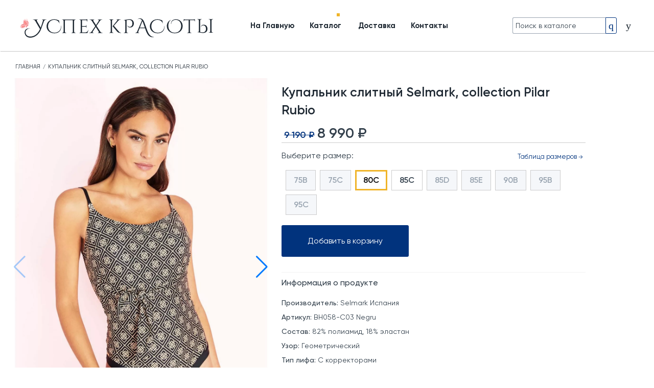

--- FILE ---
content_type: text/html; charset=utf-8
request_url: https://uspehkrasoty.ru/products/kupalnik-slitnyy-selmark-collection-pilar-rubio-bi512-c03-negru
body_size: 45164
content:
<!DOCTYPE html><html lang="ru"><head>
<script type="text/javascript">window.NREUM||(NREUM={});NREUM.info={"beacon":"bam.nr-data.net","errorBeacon":"bam.nr-data.net","licenseKey":"f4cdfcafbd","applicationID":"753012396","transactionName":"e1xXEUsNCl8EF0oSFldXTAZNEUlACQoS","queueTime":0,"applicationTime":320,"agent":""}</script>
<script type="text/javascript">(window.NREUM||(NREUM={})).init={privacy:{cookies_enabled:true},ajax:{deny_list:["bam.nr-data.net"]},feature_flags:["soft_nav"],distributed_tracing:{enabled:true}};(window.NREUM||(NREUM={})).loader_config={agentID:"772339153",accountID:"1372539",trustKey:"1372539",xpid:"VQUAU1NQARAHUVJSBgMEX1I=",licenseKey:"f4cdfcafbd",applicationID:"753012396",browserID:"772339153"};;/*! For license information please see nr-loader-spa-1.308.0.min.js.LICENSE.txt */
(()=>{var e,t,r={384:(e,t,r)=>{"use strict";r.d(t,{NT:()=>a,US:()=>u,Zm:()=>o,bQ:()=>d,dV:()=>c,pV:()=>l});var n=r(6154),i=r(1863),s=r(1910);const a={beacon:"bam.nr-data.net",errorBeacon:"bam.nr-data.net"};function o(){return n.gm.NREUM||(n.gm.NREUM={}),void 0===n.gm.newrelic&&(n.gm.newrelic=n.gm.NREUM),n.gm.NREUM}function c(){let e=o();return e.o||(e.o={ST:n.gm.setTimeout,SI:n.gm.setImmediate||n.gm.setInterval,CT:n.gm.clearTimeout,XHR:n.gm.XMLHttpRequest,REQ:n.gm.Request,EV:n.gm.Event,PR:n.gm.Promise,MO:n.gm.MutationObserver,FETCH:n.gm.fetch,WS:n.gm.WebSocket},(0,s.i)(...Object.values(e.o))),e}function d(e,t){let r=o();r.initializedAgents??={},t.initializedAt={ms:(0,i.t)(),date:new Date},r.initializedAgents[e]=t}function u(e,t){o()[e]=t}function l(){return function(){let e=o();const t=e.info||{};e.info={beacon:a.beacon,errorBeacon:a.errorBeacon,...t}}(),function(){let e=o();const t=e.init||{};e.init={...t}}(),c(),function(){let e=o();const t=e.loader_config||{};e.loader_config={...t}}(),o()}},782:(e,t,r)=>{"use strict";r.d(t,{T:()=>n});const n=r(860).K7.pageViewTiming},860:(e,t,r)=>{"use strict";r.d(t,{$J:()=>u,K7:()=>c,P3:()=>d,XX:()=>i,Yy:()=>o,df:()=>s,qY:()=>n,v4:()=>a});const n="events",i="jserrors",s="browser/blobs",a="rum",o="browser/logs",c={ajax:"ajax",genericEvents:"generic_events",jserrors:i,logging:"logging",metrics:"metrics",pageAction:"page_action",pageViewEvent:"page_view_event",pageViewTiming:"page_view_timing",sessionReplay:"session_replay",sessionTrace:"session_trace",softNav:"soft_navigations",spa:"spa"},d={[c.pageViewEvent]:1,[c.pageViewTiming]:2,[c.metrics]:3,[c.jserrors]:4,[c.spa]:5,[c.ajax]:6,[c.sessionTrace]:7,[c.softNav]:8,[c.sessionReplay]:9,[c.logging]:10,[c.genericEvents]:11},u={[c.pageViewEvent]:a,[c.pageViewTiming]:n,[c.ajax]:n,[c.spa]:n,[c.softNav]:n,[c.metrics]:i,[c.jserrors]:i,[c.sessionTrace]:s,[c.sessionReplay]:s,[c.logging]:o,[c.genericEvents]:"ins"}},944:(e,t,r)=>{"use strict";r.d(t,{R:()=>i});var n=r(3241);function i(e,t){"function"==typeof console.debug&&(console.debug("New Relic Warning: https://github.com/newrelic/newrelic-browser-agent/blob/main/docs/warning-codes.md#".concat(e),t),(0,n.W)({agentIdentifier:null,drained:null,type:"data",name:"warn",feature:"warn",data:{code:e,secondary:t}}))}},993:(e,t,r)=>{"use strict";r.d(t,{A$:()=>s,ET:()=>a,TZ:()=>o,p_:()=>i});var n=r(860);const i={ERROR:"ERROR",WARN:"WARN",INFO:"INFO",DEBUG:"DEBUG",TRACE:"TRACE"},s={OFF:0,ERROR:1,WARN:2,INFO:3,DEBUG:4,TRACE:5},a="log",o=n.K7.logging},1541:(e,t,r)=>{"use strict";r.d(t,{U:()=>i,f:()=>n});const n={MFE:"MFE",BA:"BA"};function i(e,t){if(2!==t?.harvestEndpointVersion)return{};const r=t.agentRef.runtime.appMetadata.agents[0].entityGuid;return e?{"source.id":e.id,"source.name":e.name,"source.type":e.type,"parent.id":e.parent?.id||r,"parent.type":e.parent?.type||n.BA}:{"entity.guid":r,appId:t.agentRef.info.applicationID}}},1687:(e,t,r)=>{"use strict";r.d(t,{Ak:()=>d,Ze:()=>h,x3:()=>u});var n=r(3241),i=r(7836),s=r(3606),a=r(860),o=r(2646);const c={};function d(e,t){const r={staged:!1,priority:a.P3[t]||0};l(e),c[e].get(t)||c[e].set(t,r)}function u(e,t){e&&c[e]&&(c[e].get(t)&&c[e].delete(t),p(e,t,!1),c[e].size&&f(e))}function l(e){if(!e)throw new Error("agentIdentifier required");c[e]||(c[e]=new Map)}function h(e="",t="feature",r=!1){if(l(e),!e||!c[e].get(t)||r)return p(e,t);c[e].get(t).staged=!0,f(e)}function f(e){const t=Array.from(c[e]);t.every(([e,t])=>t.staged)&&(t.sort((e,t)=>e[1].priority-t[1].priority),t.forEach(([t])=>{c[e].delete(t),p(e,t)}))}function p(e,t,r=!0){const a=e?i.ee.get(e):i.ee,c=s.i.handlers;if(!a.aborted&&a.backlog&&c){if((0,n.W)({agentIdentifier:e,type:"lifecycle",name:"drain",feature:t}),r){const e=a.backlog[t],r=c[t];if(r){for(let t=0;e&&t<e.length;++t)g(e[t],r);Object.entries(r).forEach(([e,t])=>{Object.values(t||{}).forEach(t=>{t[0]?.on&&t[0]?.context()instanceof o.y&&t[0].on(e,t[1])})})}}a.isolatedBacklog||delete c[t],a.backlog[t]=null,a.emit("drain-"+t,[])}}function g(e,t){var r=e[1];Object.values(t[r]||{}).forEach(t=>{var r=e[0];if(t[0]===r){var n=t[1],i=e[3],s=e[2];n.apply(i,s)}})}},1738:(e,t,r)=>{"use strict";r.d(t,{U:()=>f,Y:()=>h});var n=r(3241),i=r(9908),s=r(1863),a=r(944),o=r(5701),c=r(3969),d=r(8362),u=r(860),l=r(4261);function h(e,t,r,s){const h=s||r;!h||h[e]&&h[e]!==d.d.prototype[e]||(h[e]=function(){(0,i.p)(c.xV,["API/"+e+"/called"],void 0,u.K7.metrics,r.ee),(0,n.W)({agentIdentifier:r.agentIdentifier,drained:!!o.B?.[r.agentIdentifier],type:"data",name:"api",feature:l.Pl+e,data:{}});try{return t.apply(this,arguments)}catch(e){(0,a.R)(23,e)}})}function f(e,t,r,n,a){const o=e.info;null===r?delete o.jsAttributes[t]:o.jsAttributes[t]=r,(a||null===r)&&(0,i.p)(l.Pl+n,[(0,s.t)(),t,r],void 0,"session",e.ee)}},1741:(e,t,r)=>{"use strict";r.d(t,{W:()=>s});var n=r(944),i=r(4261);class s{#e(e,...t){if(this[e]!==s.prototype[e])return this[e](...t);(0,n.R)(35,e)}addPageAction(e,t){return this.#e(i.hG,e,t)}register(e){return this.#e(i.eY,e)}recordCustomEvent(e,t){return this.#e(i.fF,e,t)}setPageViewName(e,t){return this.#e(i.Fw,e,t)}setCustomAttribute(e,t,r){return this.#e(i.cD,e,t,r)}noticeError(e,t){return this.#e(i.o5,e,t)}setUserId(e,t=!1){return this.#e(i.Dl,e,t)}setApplicationVersion(e){return this.#e(i.nb,e)}setErrorHandler(e){return this.#e(i.bt,e)}addRelease(e,t){return this.#e(i.k6,e,t)}log(e,t){return this.#e(i.$9,e,t)}start(){return this.#e(i.d3)}finished(e){return this.#e(i.BL,e)}recordReplay(){return this.#e(i.CH)}pauseReplay(){return this.#e(i.Tb)}addToTrace(e){return this.#e(i.U2,e)}setCurrentRouteName(e){return this.#e(i.PA,e)}interaction(e){return this.#e(i.dT,e)}wrapLogger(e,t,r){return this.#e(i.Wb,e,t,r)}measure(e,t){return this.#e(i.V1,e,t)}consent(e){return this.#e(i.Pv,e)}}},1863:(e,t,r)=>{"use strict";function n(){return Math.floor(performance.now())}r.d(t,{t:()=>n})},1910:(e,t,r)=>{"use strict";r.d(t,{i:()=>s});var n=r(944);const i=new Map;function s(...e){return e.every(e=>{if(i.has(e))return i.get(e);const t="function"==typeof e?e.toString():"",r=t.includes("[native code]"),s=t.includes("nrWrapper");return r||s||(0,n.R)(64,e?.name||t),i.set(e,r),r})}},2555:(e,t,r)=>{"use strict";r.d(t,{D:()=>o,f:()=>a});var n=r(384),i=r(8122);const s={beacon:n.NT.beacon,errorBeacon:n.NT.errorBeacon,licenseKey:void 0,applicationID:void 0,sa:void 0,queueTime:void 0,applicationTime:void 0,ttGuid:void 0,user:void 0,account:void 0,product:void 0,extra:void 0,jsAttributes:{},userAttributes:void 0,atts:void 0,transactionName:void 0,tNamePlain:void 0};function a(e){try{return!!e.licenseKey&&!!e.errorBeacon&&!!e.applicationID}catch(e){return!1}}const o=e=>(0,i.a)(e,s)},2614:(e,t,r)=>{"use strict";r.d(t,{BB:()=>a,H3:()=>n,g:()=>d,iL:()=>c,tS:()=>o,uh:()=>i,wk:()=>s});const n="NRBA",i="SESSION",s=144e5,a=18e5,o={STARTED:"session-started",PAUSE:"session-pause",RESET:"session-reset",RESUME:"session-resume",UPDATE:"session-update"},c={SAME_TAB:"same-tab",CROSS_TAB:"cross-tab"},d={OFF:0,FULL:1,ERROR:2}},2646:(e,t,r)=>{"use strict";r.d(t,{y:()=>n});class n{constructor(e){this.contextId=e}}},2843:(e,t,r)=>{"use strict";r.d(t,{G:()=>s,u:()=>i});var n=r(3878);function i(e,t=!1,r,i){(0,n.DD)("visibilitychange",function(){if(t)return void("hidden"===document.visibilityState&&e());e(document.visibilityState)},r,i)}function s(e,t,r){(0,n.sp)("pagehide",e,t,r)}},3241:(e,t,r)=>{"use strict";r.d(t,{W:()=>s});var n=r(6154);const i="newrelic";function s(e={}){try{n.gm.dispatchEvent(new CustomEvent(i,{detail:e}))}catch(e){}}},3304:(e,t,r)=>{"use strict";r.d(t,{A:()=>s});var n=r(7836);const i=()=>{const e=new WeakSet;return(t,r)=>{if("object"==typeof r&&null!==r){if(e.has(r))return;e.add(r)}return r}};function s(e){try{return JSON.stringify(e,i())??""}catch(e){try{n.ee.emit("internal-error",[e])}catch(e){}return""}}},3333:(e,t,r)=>{"use strict";r.d(t,{$v:()=>u,TZ:()=>n,Xh:()=>c,Zp:()=>i,kd:()=>d,mq:()=>o,nf:()=>a,qN:()=>s});const n=r(860).K7.genericEvents,i=["auxclick","click","copy","keydown","paste","scrollend"],s=["focus","blur"],a=4,o=1e3,c=2e3,d=["PageAction","UserAction","BrowserPerformance"],u={RESOURCES:"experimental.resources",REGISTER:"register"}},3434:(e,t,r)=>{"use strict";r.d(t,{Jt:()=>s,YM:()=>d});var n=r(7836),i=r(5607);const s="nr@original:".concat(i.W),a=50;var o=Object.prototype.hasOwnProperty,c=!1;function d(e,t){return e||(e=n.ee),r.inPlace=function(e,t,n,i,s){n||(n="");const a="-"===n.charAt(0);for(let o=0;o<t.length;o++){const c=t[o],d=e[c];l(d)||(e[c]=r(d,a?c+n:n,i,c,s))}},r.flag=s,r;function r(t,r,n,c,d){return l(t)?t:(r||(r=""),nrWrapper[s]=t,function(e,t,r){if(Object.defineProperty&&Object.keys)try{return Object.keys(e).forEach(function(r){Object.defineProperty(t,r,{get:function(){return e[r]},set:function(t){return e[r]=t,t}})}),t}catch(e){u([e],r)}for(var n in e)o.call(e,n)&&(t[n]=e[n])}(t,nrWrapper,e),nrWrapper);function nrWrapper(){var s,o,l,h;let f;try{o=this,s=[...arguments],l="function"==typeof n?n(s,o):n||{}}catch(t){u([t,"",[s,o,c],l],e)}i(r+"start",[s,o,c],l,d);const p=performance.now();let g;try{return h=t.apply(o,s),g=performance.now(),h}catch(e){throw g=performance.now(),i(r+"err",[s,o,e],l,d),f=e,f}finally{const e=g-p,t={start:p,end:g,duration:e,isLongTask:e>=a,methodName:c,thrownError:f};t.isLongTask&&i("long-task",[t,o],l,d),i(r+"end",[s,o,h],l,d)}}}function i(r,n,i,s){if(!c||t){var a=c;c=!0;try{e.emit(r,n,i,t,s)}catch(t){u([t,r,n,i],e)}c=a}}}function u(e,t){t||(t=n.ee);try{t.emit("internal-error",e)}catch(e){}}function l(e){return!(e&&"function"==typeof e&&e.apply&&!e[s])}},3606:(e,t,r)=>{"use strict";r.d(t,{i:()=>s});var n=r(9908);s.on=a;var i=s.handlers={};function s(e,t,r,s){a(s||n.d,i,e,t,r)}function a(e,t,r,i,s){s||(s="feature"),e||(e=n.d);var a=t[s]=t[s]||{};(a[r]=a[r]||[]).push([e,i])}},3738:(e,t,r)=>{"use strict";r.d(t,{He:()=>i,Kp:()=>o,Lc:()=>d,Rz:()=>u,TZ:()=>n,bD:()=>s,d3:()=>a,jx:()=>l,sl:()=>h,uP:()=>c});const n=r(860).K7.sessionTrace,i="bstResource",s="resource",a="-start",o="-end",c="fn"+a,d="fn"+o,u="pushState",l=1e3,h=3e4},3785:(e,t,r)=>{"use strict";r.d(t,{R:()=>c,b:()=>d});var n=r(9908),i=r(1863),s=r(860),a=r(3969),o=r(993);function c(e,t,r={},c=o.p_.INFO,d=!0,u,l=(0,i.t)()){(0,n.p)(a.xV,["API/logging/".concat(c.toLowerCase(),"/called")],void 0,s.K7.metrics,e),(0,n.p)(o.ET,[l,t,r,c,d,u],void 0,s.K7.logging,e)}function d(e){return"string"==typeof e&&Object.values(o.p_).some(t=>t===e.toUpperCase().trim())}},3878:(e,t,r)=>{"use strict";function n(e,t){return{capture:e,passive:!1,signal:t}}function i(e,t,r=!1,i){window.addEventListener(e,t,n(r,i))}function s(e,t,r=!1,i){document.addEventListener(e,t,n(r,i))}r.d(t,{DD:()=>s,jT:()=>n,sp:()=>i})},3962:(e,t,r)=>{"use strict";r.d(t,{AM:()=>a,O2:()=>l,OV:()=>s,Qu:()=>h,TZ:()=>c,ih:()=>f,pP:()=>o,t1:()=>u,tC:()=>i,wD:()=>d});var n=r(860);const i=["click","keydown","submit"],s="popstate",a="api",o="initialPageLoad",c=n.K7.softNav,d=5e3,u=500,l={INITIAL_PAGE_LOAD:"",ROUTE_CHANGE:1,UNSPECIFIED:2},h={INTERACTION:1,AJAX:2,CUSTOM_END:3,CUSTOM_TRACER:4},f={IP:"in progress",PF:"pending finish",FIN:"finished",CAN:"cancelled"}},3969:(e,t,r)=>{"use strict";r.d(t,{TZ:()=>n,XG:()=>o,rs:()=>i,xV:()=>a,z_:()=>s});const n=r(860).K7.metrics,i="sm",s="cm",a="storeSupportabilityMetrics",o="storeEventMetrics"},4234:(e,t,r)=>{"use strict";r.d(t,{W:()=>s});var n=r(7836),i=r(1687);class s{constructor(e,t){this.agentIdentifier=e,this.ee=n.ee.get(e),this.featureName=t,this.blocked=!1}deregisterDrain(){(0,i.x3)(this.agentIdentifier,this.featureName)}}},4261:(e,t,r)=>{"use strict";r.d(t,{$9:()=>u,BL:()=>c,CH:()=>p,Dl:()=>R,Fw:()=>w,PA:()=>v,Pl:()=>n,Pv:()=>A,Tb:()=>h,U2:()=>a,V1:()=>E,Wb:()=>T,bt:()=>y,cD:()=>b,d3:()=>x,dT:()=>d,eY:()=>g,fF:()=>f,hG:()=>s,hw:()=>i,k6:()=>o,nb:()=>m,o5:()=>l});const n="api-",i=n+"ixn-",s="addPageAction",a="addToTrace",o="addRelease",c="finished",d="interaction",u="log",l="noticeError",h="pauseReplay",f="recordCustomEvent",p="recordReplay",g="register",m="setApplicationVersion",v="setCurrentRouteName",b="setCustomAttribute",y="setErrorHandler",w="setPageViewName",R="setUserId",x="start",T="wrapLogger",E="measure",A="consent"},5205:(e,t,r)=>{"use strict";r.d(t,{j:()=>S});var n=r(384),i=r(1741);var s=r(2555),a=r(3333);const o=e=>{if(!e||"string"!=typeof e)return!1;try{document.createDocumentFragment().querySelector(e)}catch{return!1}return!0};var c=r(2614),d=r(944),u=r(8122);const l="[data-nr-mask]",h=e=>(0,u.a)(e,(()=>{const e={feature_flags:[],experimental:{allow_registered_children:!1,resources:!1},mask_selector:"*",block_selector:"[data-nr-block]",mask_input_options:{color:!1,date:!1,"datetime-local":!1,email:!1,month:!1,number:!1,range:!1,search:!1,tel:!1,text:!1,time:!1,url:!1,week:!1,textarea:!1,select:!1,password:!0}};return{ajax:{deny_list:void 0,block_internal:!0,enabled:!0,autoStart:!0},api:{get allow_registered_children(){return e.feature_flags.includes(a.$v.REGISTER)||e.experimental.allow_registered_children},set allow_registered_children(t){e.experimental.allow_registered_children=t},duplicate_registered_data:!1},browser_consent_mode:{enabled:!1},distributed_tracing:{enabled:void 0,exclude_newrelic_header:void 0,cors_use_newrelic_header:void 0,cors_use_tracecontext_headers:void 0,allowed_origins:void 0},get feature_flags(){return e.feature_flags},set feature_flags(t){e.feature_flags=t},generic_events:{enabled:!0,autoStart:!0},harvest:{interval:30},jserrors:{enabled:!0,autoStart:!0},logging:{enabled:!0,autoStart:!0},metrics:{enabled:!0,autoStart:!0},obfuscate:void 0,page_action:{enabled:!0},page_view_event:{enabled:!0,autoStart:!0},page_view_timing:{enabled:!0,autoStart:!0},performance:{capture_marks:!1,capture_measures:!1,capture_detail:!0,resources:{get enabled(){return e.feature_flags.includes(a.$v.RESOURCES)||e.experimental.resources},set enabled(t){e.experimental.resources=t},asset_types:[],first_party_domains:[],ignore_newrelic:!0}},privacy:{cookies_enabled:!0},proxy:{assets:void 0,beacon:void 0},session:{expiresMs:c.wk,inactiveMs:c.BB},session_replay:{autoStart:!0,enabled:!1,preload:!1,sampling_rate:10,error_sampling_rate:100,collect_fonts:!1,inline_images:!1,fix_stylesheets:!0,mask_all_inputs:!0,get mask_text_selector(){return e.mask_selector},set mask_text_selector(t){o(t)?e.mask_selector="".concat(t,",").concat(l):""===t||null===t?e.mask_selector=l:(0,d.R)(5,t)},get block_class(){return"nr-block"},get ignore_class(){return"nr-ignore"},get mask_text_class(){return"nr-mask"},get block_selector(){return e.block_selector},set block_selector(t){o(t)?e.block_selector+=",".concat(t):""!==t&&(0,d.R)(6,t)},get mask_input_options(){return e.mask_input_options},set mask_input_options(t){t&&"object"==typeof t?e.mask_input_options={...t,password:!0}:(0,d.R)(7,t)}},session_trace:{enabled:!0,autoStart:!0},soft_navigations:{enabled:!0,autoStart:!0},spa:{enabled:!0,autoStart:!0},ssl:void 0,user_actions:{enabled:!0,elementAttributes:["id","className","tagName","type"]}}})());var f=r(6154),p=r(9324);let g=0;const m={buildEnv:p.F3,distMethod:p.Xs,version:p.xv,originTime:f.WN},v={consented:!1},b={appMetadata:{},get consented(){return this.session?.state?.consent||v.consented},set consented(e){v.consented=e},customTransaction:void 0,denyList:void 0,disabled:!1,harvester:void 0,isolatedBacklog:!1,isRecording:!1,loaderType:void 0,maxBytes:3e4,obfuscator:void 0,onerror:void 0,ptid:void 0,releaseIds:{},session:void 0,timeKeeper:void 0,registeredEntities:[],jsAttributesMetadata:{bytes:0},get harvestCount(){return++g}},y=e=>{const t=(0,u.a)(e,b),r=Object.keys(m).reduce((e,t)=>(e[t]={value:m[t],writable:!1,configurable:!0,enumerable:!0},e),{});return Object.defineProperties(t,r)};var w=r(5701);const R=e=>{const t=e.startsWith("http");e+="/",r.p=t?e:"https://"+e};var x=r(7836),T=r(3241);const E={accountID:void 0,trustKey:void 0,agentID:void 0,licenseKey:void 0,applicationID:void 0,xpid:void 0},A=e=>(0,u.a)(e,E),_=new Set;function S(e,t={},r,a){let{init:o,info:c,loader_config:d,runtime:u={},exposed:l=!0}=t;if(!c){const e=(0,n.pV)();o=e.init,c=e.info,d=e.loader_config}e.init=h(o||{}),e.loader_config=A(d||{}),c.jsAttributes??={},f.bv&&(c.jsAttributes.isWorker=!0),e.info=(0,s.D)(c);const p=e.init,g=[c.beacon,c.errorBeacon];_.has(e.agentIdentifier)||(p.proxy.assets&&(R(p.proxy.assets),g.push(p.proxy.assets)),p.proxy.beacon&&g.push(p.proxy.beacon),e.beacons=[...g],function(e){const t=(0,n.pV)();Object.getOwnPropertyNames(i.W.prototype).forEach(r=>{const n=i.W.prototype[r];if("function"!=typeof n||"constructor"===n)return;let s=t[r];e[r]&&!1!==e.exposed&&"micro-agent"!==e.runtime?.loaderType&&(t[r]=(...t)=>{const n=e[r](...t);return s?s(...t):n})})}(e),(0,n.US)("activatedFeatures",w.B)),u.denyList=[...p.ajax.deny_list||[],...p.ajax.block_internal?g:[]],u.ptid=e.agentIdentifier,u.loaderType=r,e.runtime=y(u),_.has(e.agentIdentifier)||(e.ee=x.ee.get(e.agentIdentifier),e.exposed=l,(0,T.W)({agentIdentifier:e.agentIdentifier,drained:!!w.B?.[e.agentIdentifier],type:"lifecycle",name:"initialize",feature:void 0,data:e.config})),_.add(e.agentIdentifier)}},5270:(e,t,r)=>{"use strict";r.d(t,{Aw:()=>a,SR:()=>s,rF:()=>o});var n=r(384),i=r(7767);function s(e){return!!(0,n.dV)().o.MO&&(0,i.V)(e)&&!0===e?.session_trace.enabled}function a(e){return!0===e?.session_replay.preload&&s(e)}function o(e,t){try{if("string"==typeof t?.type){if("password"===t.type.toLowerCase())return"*".repeat(e?.length||0);if(void 0!==t?.dataset?.nrUnmask||t?.classList?.contains("nr-unmask"))return e}}catch(e){}return"string"==typeof e?e.replace(/[\S]/g,"*"):"*".repeat(e?.length||0)}},5289:(e,t,r)=>{"use strict";r.d(t,{GG:()=>a,Qr:()=>c,sB:()=>o});var n=r(3878),i=r(6389);function s(){return"undefined"==typeof document||"complete"===document.readyState}function a(e,t){if(s())return e();const r=(0,i.J)(e),a=setInterval(()=>{s()&&(clearInterval(a),r())},500);(0,n.sp)("load",r,t)}function o(e){if(s())return e();(0,n.DD)("DOMContentLoaded",e)}function c(e){if(s())return e();(0,n.sp)("popstate",e)}},5607:(e,t,r)=>{"use strict";r.d(t,{W:()=>n});const n=(0,r(9566).bz)()},5701:(e,t,r)=>{"use strict";r.d(t,{B:()=>s,t:()=>a});var n=r(3241);const i=new Set,s={};function a(e,t){const r=t.agentIdentifier;s[r]??={},e&&"object"==typeof e&&(i.has(r)||(t.ee.emit("rumresp",[e]),s[r]=e,i.add(r),(0,n.W)({agentIdentifier:r,loaded:!0,drained:!0,type:"lifecycle",name:"load",feature:void 0,data:e})))}},6154:(e,t,r)=>{"use strict";r.d(t,{OF:()=>d,RI:()=>i,WN:()=>h,bv:()=>s,eN:()=>f,gm:()=>a,lR:()=>l,m:()=>c,mw:()=>o,sb:()=>u});var n=r(1863);const i="undefined"!=typeof window&&!!window.document,s="undefined"!=typeof WorkerGlobalScope&&("undefined"!=typeof self&&self instanceof WorkerGlobalScope&&self.navigator instanceof WorkerNavigator||"undefined"!=typeof globalThis&&globalThis instanceof WorkerGlobalScope&&globalThis.navigator instanceof WorkerNavigator),a=i?window:"undefined"!=typeof WorkerGlobalScope&&("undefined"!=typeof self&&self instanceof WorkerGlobalScope&&self||"undefined"!=typeof globalThis&&globalThis instanceof WorkerGlobalScope&&globalThis),o=Boolean("hidden"===a?.document?.visibilityState),c=""+a?.location,d=/iPad|iPhone|iPod/.test(a.navigator?.userAgent),u=d&&"undefined"==typeof SharedWorker,l=(()=>{const e=a.navigator?.userAgent?.match(/Firefox[/\s](\d+\.\d+)/);return Array.isArray(e)&&e.length>=2?+e[1]:0})(),h=Date.now()-(0,n.t)(),f=()=>"undefined"!=typeof PerformanceNavigationTiming&&a?.performance?.getEntriesByType("navigation")?.[0]?.responseStart},6344:(e,t,r)=>{"use strict";r.d(t,{BB:()=>u,Qb:()=>l,TZ:()=>i,Ug:()=>a,Vh:()=>s,_s:()=>o,bc:()=>d,yP:()=>c});var n=r(2614);const i=r(860).K7.sessionReplay,s="errorDuringReplay",a=.12,o={DomContentLoaded:0,Load:1,FullSnapshot:2,IncrementalSnapshot:3,Meta:4,Custom:5},c={[n.g.ERROR]:15e3,[n.g.FULL]:3e5,[n.g.OFF]:0},d={RESET:{message:"Session was reset",sm:"Reset"},IMPORT:{message:"Recorder failed to import",sm:"Import"},TOO_MANY:{message:"429: Too Many Requests",sm:"Too-Many"},TOO_BIG:{message:"Payload was too large",sm:"Too-Big"},CROSS_TAB:{message:"Session Entity was set to OFF on another tab",sm:"Cross-Tab"},ENTITLEMENTS:{message:"Session Replay is not allowed and will not be started",sm:"Entitlement"}},u=5e3,l={API:"api",RESUME:"resume",SWITCH_TO_FULL:"switchToFull",INITIALIZE:"initialize",PRELOAD:"preload"}},6389:(e,t,r)=>{"use strict";function n(e,t=500,r={}){const n=r?.leading||!1;let i;return(...r)=>{n&&void 0===i&&(e.apply(this,r),i=setTimeout(()=>{i=clearTimeout(i)},t)),n||(clearTimeout(i),i=setTimeout(()=>{e.apply(this,r)},t))}}function i(e){let t=!1;return(...r)=>{t||(t=!0,e.apply(this,r))}}r.d(t,{J:()=>i,s:()=>n})},6630:(e,t,r)=>{"use strict";r.d(t,{T:()=>n});const n=r(860).K7.pageViewEvent},6774:(e,t,r)=>{"use strict";r.d(t,{T:()=>n});const n=r(860).K7.jserrors},7295:(e,t,r)=>{"use strict";r.d(t,{Xv:()=>a,gX:()=>i,iW:()=>s});var n=[];function i(e){if(!e||s(e))return!1;if(0===n.length)return!0;if("*"===n[0].hostname)return!1;for(var t=0;t<n.length;t++){var r=n[t];if(r.hostname.test(e.hostname)&&r.pathname.test(e.pathname))return!1}return!0}function s(e){return void 0===e.hostname}function a(e){if(n=[],e&&e.length)for(var t=0;t<e.length;t++){let r=e[t];if(!r)continue;if("*"===r)return void(n=[{hostname:"*"}]);0===r.indexOf("http://")?r=r.substring(7):0===r.indexOf("https://")&&(r=r.substring(8));const i=r.indexOf("/");let s,a;i>0?(s=r.substring(0,i),a=r.substring(i)):(s=r,a="*");let[c]=s.split(":");n.push({hostname:o(c),pathname:o(a,!0)})}}function o(e,t=!1){const r=e.replace(/[.+?^${}()|[\]\\]/g,e=>"\\"+e).replace(/\*/g,".*?");return new RegExp((t?"^":"")+r+"$")}},7485:(e,t,r)=>{"use strict";r.d(t,{D:()=>i});var n=r(6154);function i(e){if(0===(e||"").indexOf("data:"))return{protocol:"data"};try{const t=new URL(e,location.href),r={port:t.port,hostname:t.hostname,pathname:t.pathname,search:t.search,protocol:t.protocol.slice(0,t.protocol.indexOf(":")),sameOrigin:t.protocol===n.gm?.location?.protocol&&t.host===n.gm?.location?.host};return r.port&&""!==r.port||("http:"===t.protocol&&(r.port="80"),"https:"===t.protocol&&(r.port="443")),r.pathname&&""!==r.pathname?r.pathname.startsWith("/")||(r.pathname="/".concat(r.pathname)):r.pathname="/",r}catch(e){return{}}}},7699:(e,t,r)=>{"use strict";r.d(t,{It:()=>s,KC:()=>o,No:()=>i,qh:()=>a});var n=r(860);const i=16e3,s=1e6,a="SESSION_ERROR",o={[n.K7.logging]:!0,[n.K7.genericEvents]:!1,[n.K7.jserrors]:!1,[n.K7.ajax]:!1}},7767:(e,t,r)=>{"use strict";r.d(t,{V:()=>i});var n=r(6154);const i=e=>n.RI&&!0===e?.privacy.cookies_enabled},7836:(e,t,r)=>{"use strict";r.d(t,{P:()=>o,ee:()=>c});var n=r(384),i=r(8990),s=r(2646),a=r(5607);const o="nr@context:".concat(a.W),c=function e(t,r){var n={},a={},u={},l=!1;try{l=16===r.length&&d.initializedAgents?.[r]?.runtime.isolatedBacklog}catch(e){}var h={on:p,addEventListener:p,removeEventListener:function(e,t){var r=n[e];if(!r)return;for(var i=0;i<r.length;i++)r[i]===t&&r.splice(i,1)},emit:function(e,r,n,i,s){!1!==s&&(s=!0);if(c.aborted&&!i)return;t&&s&&t.emit(e,r,n);var o=f(n);g(e).forEach(e=>{e.apply(o,r)});var d=v()[a[e]];d&&d.push([h,e,r,o]);return o},get:m,listeners:g,context:f,buffer:function(e,t){const r=v();if(t=t||"feature",h.aborted)return;Object.entries(e||{}).forEach(([e,n])=>{a[n]=t,t in r||(r[t]=[])})},abort:function(){h._aborted=!0,Object.keys(h.backlog).forEach(e=>{delete h.backlog[e]})},isBuffering:function(e){return!!v()[a[e]]},debugId:r,backlog:l?{}:t&&"object"==typeof t.backlog?t.backlog:{},isolatedBacklog:l};return Object.defineProperty(h,"aborted",{get:()=>{let e=h._aborted||!1;return e||(t&&(e=t.aborted),e)}}),h;function f(e){return e&&e instanceof s.y?e:e?(0,i.I)(e,o,()=>new s.y(o)):new s.y(o)}function p(e,t){n[e]=g(e).concat(t)}function g(e){return n[e]||[]}function m(t){return u[t]=u[t]||e(h,t)}function v(){return h.backlog}}(void 0,"globalEE"),d=(0,n.Zm)();d.ee||(d.ee=c)},8122:(e,t,r)=>{"use strict";r.d(t,{a:()=>i});var n=r(944);function i(e,t){try{if(!e||"object"!=typeof e)return(0,n.R)(3);if(!t||"object"!=typeof t)return(0,n.R)(4);const r=Object.create(Object.getPrototypeOf(t),Object.getOwnPropertyDescriptors(t)),s=0===Object.keys(r).length?e:r;for(let a in s)if(void 0!==e[a])try{if(null===e[a]){r[a]=null;continue}Array.isArray(e[a])&&Array.isArray(t[a])?r[a]=Array.from(new Set([...e[a],...t[a]])):"object"==typeof e[a]&&"object"==typeof t[a]?r[a]=i(e[a],t[a]):r[a]=e[a]}catch(e){r[a]||(0,n.R)(1,e)}return r}catch(e){(0,n.R)(2,e)}}},8139:(e,t,r)=>{"use strict";r.d(t,{u:()=>h});var n=r(7836),i=r(3434),s=r(8990),a=r(6154);const o={},c=a.gm.XMLHttpRequest,d="addEventListener",u="removeEventListener",l="nr@wrapped:".concat(n.P);function h(e){var t=function(e){return(e||n.ee).get("events")}(e);if(o[t.debugId]++)return t;o[t.debugId]=1;var r=(0,i.YM)(t,!0);function h(e){r.inPlace(e,[d,u],"-",p)}function p(e,t){return e[1]}return"getPrototypeOf"in Object&&(a.RI&&f(document,h),c&&f(c.prototype,h),f(a.gm,h)),t.on(d+"-start",function(e,t){var n=e[1];if(null!==n&&("function"==typeof n||"object"==typeof n)&&"newrelic"!==e[0]){var i=(0,s.I)(n,l,function(){var e={object:function(){if("function"!=typeof n.handleEvent)return;return n.handleEvent.apply(n,arguments)},function:n}[typeof n];return e?r(e,"fn-",null,e.name||"anonymous"):n});this.wrapped=e[1]=i}}),t.on(u+"-start",function(e){e[1]=this.wrapped||e[1]}),t}function f(e,t,...r){let n=e;for(;"object"==typeof n&&!Object.prototype.hasOwnProperty.call(n,d);)n=Object.getPrototypeOf(n);n&&t(n,...r)}},8362:(e,t,r)=>{"use strict";r.d(t,{d:()=>s});var n=r(9566),i=r(1741);class s extends i.W{agentIdentifier=(0,n.LA)(16)}},8374:(e,t,r)=>{r.nc=(()=>{try{return document?.currentScript?.nonce}catch(e){}return""})()},8990:(e,t,r)=>{"use strict";r.d(t,{I:()=>i});var n=Object.prototype.hasOwnProperty;function i(e,t,r){if(n.call(e,t))return e[t];var i=r();if(Object.defineProperty&&Object.keys)try{return Object.defineProperty(e,t,{value:i,writable:!0,enumerable:!1}),i}catch(e){}return e[t]=i,i}},9119:(e,t,r)=>{"use strict";r.d(t,{L:()=>s});var n=/([^?#]*)[^#]*(#[^?]*|$).*/,i=/([^?#]*)().*/;function s(e,t){return e?e.replace(t?n:i,"$1$2"):e}},9300:(e,t,r)=>{"use strict";r.d(t,{T:()=>n});const n=r(860).K7.ajax},9324:(e,t,r)=>{"use strict";r.d(t,{AJ:()=>a,F3:()=>i,Xs:()=>s,Yq:()=>o,xv:()=>n});const n="1.308.0",i="PROD",s="CDN",a="@newrelic/rrweb",o="1.0.1"},9566:(e,t,r)=>{"use strict";r.d(t,{LA:()=>o,ZF:()=>c,bz:()=>a,el:()=>d});var n=r(6154);const i="xxxxxxxx-xxxx-4xxx-yxxx-xxxxxxxxxxxx";function s(e,t){return e?15&e[t]:16*Math.random()|0}function a(){const e=n.gm?.crypto||n.gm?.msCrypto;let t,r=0;return e&&e.getRandomValues&&(t=e.getRandomValues(new Uint8Array(30))),i.split("").map(e=>"x"===e?s(t,r++).toString(16):"y"===e?(3&s()|8).toString(16):e).join("")}function o(e){const t=n.gm?.crypto||n.gm?.msCrypto;let r,i=0;t&&t.getRandomValues&&(r=t.getRandomValues(new Uint8Array(e)));const a=[];for(var o=0;o<e;o++)a.push(s(r,i++).toString(16));return a.join("")}function c(){return o(16)}function d(){return o(32)}},9908:(e,t,r)=>{"use strict";r.d(t,{d:()=>n,p:()=>i});var n=r(7836).ee.get("handle");function i(e,t,r,i,s){s?(s.buffer([e],i),s.emit(e,t,r)):(n.buffer([e],i),n.emit(e,t,r))}}},n={};function i(e){var t=n[e];if(void 0!==t)return t.exports;var s=n[e]={exports:{}};return r[e](s,s.exports,i),s.exports}i.m=r,i.d=(e,t)=>{for(var r in t)i.o(t,r)&&!i.o(e,r)&&Object.defineProperty(e,r,{enumerable:!0,get:t[r]})},i.f={},i.e=e=>Promise.all(Object.keys(i.f).reduce((t,r)=>(i.f[r](e,t),t),[])),i.u=e=>({212:"nr-spa-compressor",249:"nr-spa-recorder",478:"nr-spa"}[e]+"-1.308.0.min.js"),i.o=(e,t)=>Object.prototype.hasOwnProperty.call(e,t),e={},t="NRBA-1.308.0.PROD:",i.l=(r,n,s,a)=>{if(e[r])e[r].push(n);else{var o,c;if(void 0!==s)for(var d=document.getElementsByTagName("script"),u=0;u<d.length;u++){var l=d[u];if(l.getAttribute("src")==r||l.getAttribute("data-webpack")==t+s){o=l;break}}if(!o){c=!0;var h={478:"sha512-RSfSVnmHk59T/uIPbdSE0LPeqcEdF4/+XhfJdBuccH5rYMOEZDhFdtnh6X6nJk7hGpzHd9Ujhsy7lZEz/ORYCQ==",249:"sha512-ehJXhmntm85NSqW4MkhfQqmeKFulra3klDyY0OPDUE+sQ3GokHlPh1pmAzuNy//3j4ac6lzIbmXLvGQBMYmrkg==",212:"sha512-B9h4CR46ndKRgMBcK+j67uSR2RCnJfGefU+A7FrgR/k42ovXy5x/MAVFiSvFxuVeEk/pNLgvYGMp1cBSK/G6Fg=="};(o=document.createElement("script")).charset="utf-8",i.nc&&o.setAttribute("nonce",i.nc),o.setAttribute("data-webpack",t+s),o.src=r,0!==o.src.indexOf(window.location.origin+"/")&&(o.crossOrigin="anonymous"),h[a]&&(o.integrity=h[a])}e[r]=[n];var f=(t,n)=>{o.onerror=o.onload=null,clearTimeout(p);var i=e[r];if(delete e[r],o.parentNode&&o.parentNode.removeChild(o),i&&i.forEach(e=>e(n)),t)return t(n)},p=setTimeout(f.bind(null,void 0,{type:"timeout",target:o}),12e4);o.onerror=f.bind(null,o.onerror),o.onload=f.bind(null,o.onload),c&&document.head.appendChild(o)}},i.r=e=>{"undefined"!=typeof Symbol&&Symbol.toStringTag&&Object.defineProperty(e,Symbol.toStringTag,{value:"Module"}),Object.defineProperty(e,"__esModule",{value:!0})},i.p="https://js-agent.newrelic.com/",(()=>{var e={38:0,788:0};i.f.j=(t,r)=>{var n=i.o(e,t)?e[t]:void 0;if(0!==n)if(n)r.push(n[2]);else{var s=new Promise((r,i)=>n=e[t]=[r,i]);r.push(n[2]=s);var a=i.p+i.u(t),o=new Error;i.l(a,r=>{if(i.o(e,t)&&(0!==(n=e[t])&&(e[t]=void 0),n)){var s=r&&("load"===r.type?"missing":r.type),a=r&&r.target&&r.target.src;o.message="Loading chunk "+t+" failed: ("+s+": "+a+")",o.name="ChunkLoadError",o.type=s,o.request=a,n[1](o)}},"chunk-"+t,t)}};var t=(t,r)=>{var n,s,[a,o,c]=r,d=0;if(a.some(t=>0!==e[t])){for(n in o)i.o(o,n)&&(i.m[n]=o[n]);if(c)c(i)}for(t&&t(r);d<a.length;d++)s=a[d],i.o(e,s)&&e[s]&&e[s][0](),e[s]=0},r=self["webpackChunk:NRBA-1.308.0.PROD"]=self["webpackChunk:NRBA-1.308.0.PROD"]||[];r.forEach(t.bind(null,0)),r.push=t.bind(null,r.push.bind(r))})(),(()=>{"use strict";i(8374);var e=i(8362),t=i(860);const r=Object.values(t.K7);var n=i(5205);var s=i(9908),a=i(1863),o=i(4261),c=i(1738);var d=i(1687),u=i(4234),l=i(5289),h=i(6154),f=i(944),p=i(5270),g=i(7767),m=i(6389),v=i(7699);class b extends u.W{constructor(e,t){super(e.agentIdentifier,t),this.agentRef=e,this.abortHandler=void 0,this.featAggregate=void 0,this.loadedSuccessfully=void 0,this.onAggregateImported=new Promise(e=>{this.loadedSuccessfully=e}),this.deferred=Promise.resolve(),!1===e.init[this.featureName].autoStart?this.deferred=new Promise((t,r)=>{this.ee.on("manual-start-all",(0,m.J)(()=>{(0,d.Ak)(e.agentIdentifier,this.featureName),t()}))}):(0,d.Ak)(e.agentIdentifier,t)}importAggregator(e,t,r={}){if(this.featAggregate)return;const n=async()=>{let n;await this.deferred;try{if((0,g.V)(e.init)){const{setupAgentSession:t}=await i.e(478).then(i.bind(i,8766));n=t(e)}}catch(e){(0,f.R)(20,e),this.ee.emit("internal-error",[e]),(0,s.p)(v.qh,[e],void 0,this.featureName,this.ee)}try{if(!this.#t(this.featureName,n,e.init))return(0,d.Ze)(this.agentIdentifier,this.featureName),void this.loadedSuccessfully(!1);const{Aggregate:i}=await t();this.featAggregate=new i(e,r),e.runtime.harvester.initializedAggregates.push(this.featAggregate),this.loadedSuccessfully(!0)}catch(e){(0,f.R)(34,e),this.abortHandler?.(),(0,d.Ze)(this.agentIdentifier,this.featureName,!0),this.loadedSuccessfully(!1),this.ee&&this.ee.abort()}};h.RI?(0,l.GG)(()=>n(),!0):n()}#t(e,r,n){if(this.blocked)return!1;switch(e){case t.K7.sessionReplay:return(0,p.SR)(n)&&!!r;case t.K7.sessionTrace:return!!r;default:return!0}}}var y=i(6630),w=i(2614),R=i(3241);class x extends b{static featureName=y.T;constructor(e){var t;super(e,y.T),this.setupInspectionEvents(e.agentIdentifier),t=e,(0,c.Y)(o.Fw,function(e,r){"string"==typeof e&&("/"!==e.charAt(0)&&(e="/"+e),t.runtime.customTransaction=(r||"http://custom.transaction")+e,(0,s.p)(o.Pl+o.Fw,[(0,a.t)()],void 0,void 0,t.ee))},t),this.importAggregator(e,()=>i.e(478).then(i.bind(i,2467)))}setupInspectionEvents(e){const t=(t,r)=>{t&&(0,R.W)({agentIdentifier:e,timeStamp:t.timeStamp,loaded:"complete"===t.target.readyState,type:"window",name:r,data:t.target.location+""})};(0,l.sB)(e=>{t(e,"DOMContentLoaded")}),(0,l.GG)(e=>{t(e,"load")}),(0,l.Qr)(e=>{t(e,"navigate")}),this.ee.on(w.tS.UPDATE,(t,r)=>{(0,R.W)({agentIdentifier:e,type:"lifecycle",name:"session",data:r})})}}var T=i(384);class E extends e.d{constructor(e){var t;(super(),h.gm)?(this.features={},(0,T.bQ)(this.agentIdentifier,this),this.desiredFeatures=new Set(e.features||[]),this.desiredFeatures.add(x),(0,n.j)(this,e,e.loaderType||"agent"),t=this,(0,c.Y)(o.cD,function(e,r,n=!1){if("string"==typeof e){if(["string","number","boolean"].includes(typeof r)||null===r)return(0,c.U)(t,e,r,o.cD,n);(0,f.R)(40,typeof r)}else(0,f.R)(39,typeof e)},t),function(e){(0,c.Y)(o.Dl,function(t,r=!1){if("string"!=typeof t&&null!==t)return void(0,f.R)(41,typeof t);const n=e.info.jsAttributes["enduser.id"];r&&null!=n&&n!==t?(0,s.p)(o.Pl+"setUserIdAndResetSession",[t],void 0,"session",e.ee):(0,c.U)(e,"enduser.id",t,o.Dl,!0)},e)}(this),function(e){(0,c.Y)(o.nb,function(t){if("string"==typeof t||null===t)return(0,c.U)(e,"application.version",t,o.nb,!1);(0,f.R)(42,typeof t)},e)}(this),function(e){(0,c.Y)(o.d3,function(){e.ee.emit("manual-start-all")},e)}(this),function(e){(0,c.Y)(o.Pv,function(t=!0){if("boolean"==typeof t){if((0,s.p)(o.Pl+o.Pv,[t],void 0,"session",e.ee),e.runtime.consented=t,t){const t=e.features.page_view_event;t.onAggregateImported.then(e=>{const r=t.featAggregate;e&&!r.sentRum&&r.sendRum()})}}else(0,f.R)(65,typeof t)},e)}(this),this.run()):(0,f.R)(21)}get config(){return{info:this.info,init:this.init,loader_config:this.loader_config,runtime:this.runtime}}get api(){return this}run(){try{const e=function(e){const t={};return r.forEach(r=>{t[r]=!!e[r]?.enabled}),t}(this.init),n=[...this.desiredFeatures];n.sort((e,r)=>t.P3[e.featureName]-t.P3[r.featureName]),n.forEach(r=>{if(!e[r.featureName]&&r.featureName!==t.K7.pageViewEvent)return;if(r.featureName===t.K7.spa)return void(0,f.R)(67);const n=function(e){switch(e){case t.K7.ajax:return[t.K7.jserrors];case t.K7.sessionTrace:return[t.K7.ajax,t.K7.pageViewEvent];case t.K7.sessionReplay:return[t.K7.sessionTrace];case t.K7.pageViewTiming:return[t.K7.pageViewEvent];default:return[]}}(r.featureName).filter(e=>!(e in this.features));n.length>0&&(0,f.R)(36,{targetFeature:r.featureName,missingDependencies:n}),this.features[r.featureName]=new r(this)})}catch(e){(0,f.R)(22,e);for(const e in this.features)this.features[e].abortHandler?.();const t=(0,T.Zm)();delete t.initializedAgents[this.agentIdentifier]?.features,delete this.sharedAggregator;return t.ee.get(this.agentIdentifier).abort(),!1}}}var A=i(2843),_=i(782);class S extends b{static featureName=_.T;constructor(e){super(e,_.T),h.RI&&((0,A.u)(()=>(0,s.p)("docHidden",[(0,a.t)()],void 0,_.T,this.ee),!0),(0,A.G)(()=>(0,s.p)("winPagehide",[(0,a.t)()],void 0,_.T,this.ee)),this.importAggregator(e,()=>i.e(478).then(i.bind(i,9917))))}}var O=i(3969);class I extends b{static featureName=O.TZ;constructor(e){super(e,O.TZ),h.RI&&document.addEventListener("securitypolicyviolation",e=>{(0,s.p)(O.xV,["Generic/CSPViolation/Detected"],void 0,this.featureName,this.ee)}),this.importAggregator(e,()=>i.e(478).then(i.bind(i,6555)))}}var N=i(6774),P=i(3878),k=i(3304);class D{constructor(e,t,r,n,i){this.name="UncaughtError",this.message="string"==typeof e?e:(0,k.A)(e),this.sourceURL=t,this.line=r,this.column=n,this.__newrelic=i}}function C(e){return M(e)?e:new D(void 0!==e?.message?e.message:e,e?.filename||e?.sourceURL,e?.lineno||e?.line,e?.colno||e?.col,e?.__newrelic,e?.cause)}function j(e){const t="Unhandled Promise Rejection: ";if(!e?.reason)return;if(M(e.reason)){try{e.reason.message.startsWith(t)||(e.reason.message=t+e.reason.message)}catch(e){}return C(e.reason)}const r=C(e.reason);return(r.message||"").startsWith(t)||(r.message=t+r.message),r}function L(e){if(e.error instanceof SyntaxError&&!/:\d+$/.test(e.error.stack?.trim())){const t=new D(e.message,e.filename,e.lineno,e.colno,e.error.__newrelic,e.cause);return t.name=SyntaxError.name,t}return M(e.error)?e.error:C(e)}function M(e){return e instanceof Error&&!!e.stack}function H(e,r,n,i,o=(0,a.t)()){"string"==typeof e&&(e=new Error(e)),(0,s.p)("err",[e,o,!1,r,n.runtime.isRecording,void 0,i],void 0,t.K7.jserrors,n.ee),(0,s.p)("uaErr",[],void 0,t.K7.genericEvents,n.ee)}var B=i(1541),K=i(993),W=i(3785);function U(e,{customAttributes:t={},level:r=K.p_.INFO}={},n,i,s=(0,a.t)()){(0,W.R)(n.ee,e,t,r,!1,i,s)}function F(e,r,n,i,c=(0,a.t)()){(0,s.p)(o.Pl+o.hG,[c,e,r,i],void 0,t.K7.genericEvents,n.ee)}function V(e,r,n,i,c=(0,a.t)()){const{start:d,end:u,customAttributes:l}=r||{},h={customAttributes:l||{}};if("object"!=typeof h.customAttributes||"string"!=typeof e||0===e.length)return void(0,f.R)(57);const p=(e,t)=>null==e?t:"number"==typeof e?e:e instanceof PerformanceMark?e.startTime:Number.NaN;if(h.start=p(d,0),h.end=p(u,c),Number.isNaN(h.start)||Number.isNaN(h.end))(0,f.R)(57);else{if(h.duration=h.end-h.start,!(h.duration<0))return(0,s.p)(o.Pl+o.V1,[h,e,i],void 0,t.K7.genericEvents,n.ee),h;(0,f.R)(58)}}function G(e,r={},n,i,c=(0,a.t)()){(0,s.p)(o.Pl+o.fF,[c,e,r,i],void 0,t.K7.genericEvents,n.ee)}function z(e){(0,c.Y)(o.eY,function(t){return Y(e,t)},e)}function Y(e,r,n){(0,f.R)(54,"newrelic.register"),r||={},r.type=B.f.MFE,r.licenseKey||=e.info.licenseKey,r.blocked=!1,r.parent=n||{},Array.isArray(r.tags)||(r.tags=[]);const i={};r.tags.forEach(e=>{"name"!==e&&"id"!==e&&(i["source.".concat(e)]=!0)}),r.isolated??=!0;let o=()=>{};const c=e.runtime.registeredEntities;if(!r.isolated){const e=c.find(({metadata:{target:{id:e}}})=>e===r.id&&!r.isolated);if(e)return e}const d=e=>{r.blocked=!0,o=e};function u(e){return"string"==typeof e&&!!e.trim()&&e.trim().length<501||"number"==typeof e}e.init.api.allow_registered_children||d((0,m.J)(()=>(0,f.R)(55))),u(r.id)&&u(r.name)||d((0,m.J)(()=>(0,f.R)(48,r)));const l={addPageAction:(t,n={})=>g(F,[t,{...i,...n},e],r),deregister:()=>{d((0,m.J)(()=>(0,f.R)(68)))},log:(t,n={})=>g(U,[t,{...n,customAttributes:{...i,...n.customAttributes||{}}},e],r),measure:(t,n={})=>g(V,[t,{...n,customAttributes:{...i,...n.customAttributes||{}}},e],r),noticeError:(t,n={})=>g(H,[t,{...i,...n},e],r),register:(t={})=>g(Y,[e,t],l.metadata.target),recordCustomEvent:(t,n={})=>g(G,[t,{...i,...n},e],r),setApplicationVersion:e=>p("application.version",e),setCustomAttribute:(e,t)=>p(e,t),setUserId:e=>p("enduser.id",e),metadata:{customAttributes:i,target:r}},h=()=>(r.blocked&&o(),r.blocked);h()||c.push(l);const p=(e,t)=>{h()||(i[e]=t)},g=(r,n,i)=>{if(h())return;const o=(0,a.t)();(0,s.p)(O.xV,["API/register/".concat(r.name,"/called")],void 0,t.K7.metrics,e.ee);try{if(e.init.api.duplicate_registered_data&&"register"!==r.name){let e=n;if(n[1]instanceof Object){const t={"child.id":i.id,"child.type":i.type};e="customAttributes"in n[1]?[n[0],{...n[1],customAttributes:{...n[1].customAttributes,...t}},...n.slice(2)]:[n[0],{...n[1],...t},...n.slice(2)]}r(...e,void 0,o)}return r(...n,i,o)}catch(e){(0,f.R)(50,e)}};return l}class Z extends b{static featureName=N.T;constructor(e){var t;super(e,N.T),t=e,(0,c.Y)(o.o5,(e,r)=>H(e,r,t),t),function(e){(0,c.Y)(o.bt,function(t){e.runtime.onerror=t},e)}(e),function(e){let t=0;(0,c.Y)(o.k6,function(e,r){++t>10||(this.runtime.releaseIds[e.slice(-200)]=(""+r).slice(-200))},e)}(e),z(e);try{this.removeOnAbort=new AbortController}catch(e){}this.ee.on("internal-error",(t,r)=>{this.abortHandler&&(0,s.p)("ierr",[C(t),(0,a.t)(),!0,{},e.runtime.isRecording,r],void 0,this.featureName,this.ee)}),h.gm.addEventListener("unhandledrejection",t=>{this.abortHandler&&(0,s.p)("err",[j(t),(0,a.t)(),!1,{unhandledPromiseRejection:1},e.runtime.isRecording],void 0,this.featureName,this.ee)},(0,P.jT)(!1,this.removeOnAbort?.signal)),h.gm.addEventListener("error",t=>{this.abortHandler&&(0,s.p)("err",[L(t),(0,a.t)(),!1,{},e.runtime.isRecording],void 0,this.featureName,this.ee)},(0,P.jT)(!1,this.removeOnAbort?.signal)),this.abortHandler=this.#r,this.importAggregator(e,()=>i.e(478).then(i.bind(i,2176)))}#r(){this.removeOnAbort?.abort(),this.abortHandler=void 0}}var q=i(8990);let X=1;function J(e){const t=typeof e;return!e||"object"!==t&&"function"!==t?-1:e===h.gm?0:(0,q.I)(e,"nr@id",function(){return X++})}function Q(e){if("string"==typeof e&&e.length)return e.length;if("object"==typeof e){if("undefined"!=typeof ArrayBuffer&&e instanceof ArrayBuffer&&e.byteLength)return e.byteLength;if("undefined"!=typeof Blob&&e instanceof Blob&&e.size)return e.size;if(!("undefined"!=typeof FormData&&e instanceof FormData))try{return(0,k.A)(e).length}catch(e){return}}}var ee=i(8139),te=i(7836),re=i(3434);const ne={},ie=["open","send"];function se(e){var t=e||te.ee;const r=function(e){return(e||te.ee).get("xhr")}(t);if(void 0===h.gm.XMLHttpRequest)return r;if(ne[r.debugId]++)return r;ne[r.debugId]=1,(0,ee.u)(t);var n=(0,re.YM)(r),i=h.gm.XMLHttpRequest,s=h.gm.MutationObserver,a=h.gm.Promise,o=h.gm.setInterval,c="readystatechange",d=["onload","onerror","onabort","onloadstart","onloadend","onprogress","ontimeout"],u=[],l=h.gm.XMLHttpRequest=function(e){const t=new i(e),s=r.context(t);try{r.emit("new-xhr",[t],s),t.addEventListener(c,(a=s,function(){var e=this;e.readyState>3&&!a.resolved&&(a.resolved=!0,r.emit("xhr-resolved",[],e)),n.inPlace(e,d,"fn-",y)}),(0,P.jT)(!1))}catch(e){(0,f.R)(15,e);try{r.emit("internal-error",[e])}catch(e){}}var a;return t};function p(e,t){n.inPlace(t,["onreadystatechange"],"fn-",y)}if(function(e,t){for(var r in e)t[r]=e[r]}(i,l),l.prototype=i.prototype,n.inPlace(l.prototype,ie,"-xhr-",y),r.on("send-xhr-start",function(e,t){p(e,t),function(e){u.push(e),s&&(g?g.then(b):o?o(b):(m=-m,v.data=m))}(t)}),r.on("open-xhr-start",p),s){var g=a&&a.resolve();if(!o&&!a){var m=1,v=document.createTextNode(m);new s(b).observe(v,{characterData:!0})}}else t.on("fn-end",function(e){e[0]&&e[0].type===c||b()});function b(){for(var e=0;e<u.length;e++)p(0,u[e]);u.length&&(u=[])}function y(e,t){return t}return r}var ae="fetch-",oe=ae+"body-",ce=["arrayBuffer","blob","json","text","formData"],de=h.gm.Request,ue=h.gm.Response,le="prototype";const he={};function fe(e){const t=function(e){return(e||te.ee).get("fetch")}(e);if(!(de&&ue&&h.gm.fetch))return t;if(he[t.debugId]++)return t;function r(e,r,n){var i=e[r];"function"==typeof i&&(e[r]=function(){var e,r=[...arguments],s={};t.emit(n+"before-start",[r],s),s[te.P]&&s[te.P].dt&&(e=s[te.P].dt);var a=i.apply(this,r);return t.emit(n+"start",[r,e],a),a.then(function(e){return t.emit(n+"end",[null,e],a),e},function(e){throw t.emit(n+"end",[e],a),e})})}return he[t.debugId]=1,ce.forEach(e=>{r(de[le],e,oe),r(ue[le],e,oe)}),r(h.gm,"fetch",ae),t.on(ae+"end",function(e,r){var n=this;if(r){var i=r.headers.get("content-length");null!==i&&(n.rxSize=i),t.emit(ae+"done",[null,r],n)}else t.emit(ae+"done",[e],n)}),t}var pe=i(7485),ge=i(9566);class me{constructor(e){this.agentRef=e}generateTracePayload(e){const t=this.agentRef.loader_config;if(!this.shouldGenerateTrace(e)||!t)return null;var r=(t.accountID||"").toString()||null,n=(t.agentID||"").toString()||null,i=(t.trustKey||"").toString()||null;if(!r||!n)return null;var s=(0,ge.ZF)(),a=(0,ge.el)(),o=Date.now(),c={spanId:s,traceId:a,timestamp:o};return(e.sameOrigin||this.isAllowedOrigin(e)&&this.useTraceContextHeadersForCors())&&(c.traceContextParentHeader=this.generateTraceContextParentHeader(s,a),c.traceContextStateHeader=this.generateTraceContextStateHeader(s,o,r,n,i)),(e.sameOrigin&&!this.excludeNewrelicHeader()||!e.sameOrigin&&this.isAllowedOrigin(e)&&this.useNewrelicHeaderForCors())&&(c.newrelicHeader=this.generateTraceHeader(s,a,o,r,n,i)),c}generateTraceContextParentHeader(e,t){return"00-"+t+"-"+e+"-01"}generateTraceContextStateHeader(e,t,r,n,i){return i+"@nr=0-1-"+r+"-"+n+"-"+e+"----"+t}generateTraceHeader(e,t,r,n,i,s){if(!("function"==typeof h.gm?.btoa))return null;var a={v:[0,1],d:{ty:"Browser",ac:n,ap:i,id:e,tr:t,ti:r}};return s&&n!==s&&(a.d.tk=s),btoa((0,k.A)(a))}shouldGenerateTrace(e){return this.agentRef.init?.distributed_tracing?.enabled&&this.isAllowedOrigin(e)}isAllowedOrigin(e){var t=!1;const r=this.agentRef.init?.distributed_tracing;if(e.sameOrigin)t=!0;else if(r?.allowed_origins instanceof Array)for(var n=0;n<r.allowed_origins.length;n++){var i=(0,pe.D)(r.allowed_origins[n]);if(e.hostname===i.hostname&&e.protocol===i.protocol&&e.port===i.port){t=!0;break}}return t}excludeNewrelicHeader(){var e=this.agentRef.init?.distributed_tracing;return!!e&&!!e.exclude_newrelic_header}useNewrelicHeaderForCors(){var e=this.agentRef.init?.distributed_tracing;return!!e&&!1!==e.cors_use_newrelic_header}useTraceContextHeadersForCors(){var e=this.agentRef.init?.distributed_tracing;return!!e&&!!e.cors_use_tracecontext_headers}}var ve=i(9300),be=i(7295);function ye(e){return"string"==typeof e?e:e instanceof(0,T.dV)().o.REQ?e.url:h.gm?.URL&&e instanceof URL?e.href:void 0}var we=["load","error","abort","timeout"],Re=we.length,xe=(0,T.dV)().o.REQ,Te=(0,T.dV)().o.XHR;const Ee="X-NewRelic-App-Data";class Ae extends b{static featureName=ve.T;constructor(e){super(e,ve.T),this.dt=new me(e),this.handler=(e,t,r,n)=>(0,s.p)(e,t,r,n,this.ee);try{const e={xmlhttprequest:"xhr",fetch:"fetch",beacon:"beacon"};h.gm?.performance?.getEntriesByType("resource").forEach(r=>{if(r.initiatorType in e&&0!==r.responseStatus){const n={status:r.responseStatus},i={rxSize:r.transferSize,duration:Math.floor(r.duration),cbTime:0};_e(n,r.name),this.handler("xhr",[n,i,r.startTime,r.responseEnd,e[r.initiatorType]],void 0,t.K7.ajax)}})}catch(e){}fe(this.ee),se(this.ee),function(e,r,n,i){function o(e){var t=this;t.totalCbs=0,t.called=0,t.cbTime=0,t.end=T,t.ended=!1,t.xhrGuids={},t.lastSize=null,t.loadCaptureCalled=!1,t.params=this.params||{},t.metrics=this.metrics||{},t.latestLongtaskEnd=0,e.addEventListener("load",function(r){E(t,e)},(0,P.jT)(!1)),h.lR||e.addEventListener("progress",function(e){t.lastSize=e.loaded},(0,P.jT)(!1))}function c(e){this.params={method:e[0]},_e(this,e[1]),this.metrics={}}function d(t,r){e.loader_config.xpid&&this.sameOrigin&&r.setRequestHeader("X-NewRelic-ID",e.loader_config.xpid);var n=i.generateTracePayload(this.parsedOrigin);if(n){var s=!1;n.newrelicHeader&&(r.setRequestHeader("newrelic",n.newrelicHeader),s=!0),n.traceContextParentHeader&&(r.setRequestHeader("traceparent",n.traceContextParentHeader),n.traceContextStateHeader&&r.setRequestHeader("tracestate",n.traceContextStateHeader),s=!0),s&&(this.dt=n)}}function u(e,t){var n=this.metrics,i=e[0],s=this;if(n&&i){var o=Q(i);o&&(n.txSize=o)}this.startTime=(0,a.t)(),this.body=i,this.listener=function(e){try{"abort"!==e.type||s.loadCaptureCalled||(s.params.aborted=!0),("load"!==e.type||s.called===s.totalCbs&&(s.onloadCalled||"function"!=typeof t.onload)&&"function"==typeof s.end)&&s.end(t)}catch(e){try{r.emit("internal-error",[e])}catch(e){}}};for(var c=0;c<Re;c++)t.addEventListener(we[c],this.listener,(0,P.jT)(!1))}function l(e,t,r){this.cbTime+=e,t?this.onloadCalled=!0:this.called+=1,this.called!==this.totalCbs||!this.onloadCalled&&"function"==typeof r.onload||"function"!=typeof this.end||this.end(r)}function f(e,t){var r=""+J(e)+!!t;this.xhrGuids&&!this.xhrGuids[r]&&(this.xhrGuids[r]=!0,this.totalCbs+=1)}function p(e,t){var r=""+J(e)+!!t;this.xhrGuids&&this.xhrGuids[r]&&(delete this.xhrGuids[r],this.totalCbs-=1)}function g(){this.endTime=(0,a.t)()}function m(e,t){t instanceof Te&&"load"===e[0]&&r.emit("xhr-load-added",[e[1],e[2]],t)}function v(e,t){t instanceof Te&&"load"===e[0]&&r.emit("xhr-load-removed",[e[1],e[2]],t)}function b(e,t,r){t instanceof Te&&("onload"===r&&(this.onload=!0),("load"===(e[0]&&e[0].type)||this.onload)&&(this.xhrCbStart=(0,a.t)()))}function y(e,t){this.xhrCbStart&&r.emit("xhr-cb-time",[(0,a.t)()-this.xhrCbStart,this.onload,t],t)}function w(e){var t,r=e[1]||{};if("string"==typeof e[0]?0===(t=e[0]).length&&h.RI&&(t=""+h.gm.location.href):e[0]&&e[0].url?t=e[0].url:h.gm?.URL&&e[0]&&e[0]instanceof URL?t=e[0].href:"function"==typeof e[0].toString&&(t=e[0].toString()),"string"==typeof t&&0!==t.length){t&&(this.parsedOrigin=(0,pe.D)(t),this.sameOrigin=this.parsedOrigin.sameOrigin);var n=i.generateTracePayload(this.parsedOrigin);if(n&&(n.newrelicHeader||n.traceContextParentHeader))if(e[0]&&e[0].headers)o(e[0].headers,n)&&(this.dt=n);else{var s={};for(var a in r)s[a]=r[a];s.headers=new Headers(r.headers||{}),o(s.headers,n)&&(this.dt=n),e.length>1?e[1]=s:e.push(s)}}function o(e,t){var r=!1;return t.newrelicHeader&&(e.set("newrelic",t.newrelicHeader),r=!0),t.traceContextParentHeader&&(e.set("traceparent",t.traceContextParentHeader),t.traceContextStateHeader&&e.set("tracestate",t.traceContextStateHeader),r=!0),r}}function R(e,t){this.params={},this.metrics={},this.startTime=(0,a.t)(),this.dt=t,e.length>=1&&(this.target=e[0]),e.length>=2&&(this.opts=e[1]);var r=this.opts||{},n=this.target;_e(this,ye(n));var i=(""+(n&&n instanceof xe&&n.method||r.method||"GET")).toUpperCase();this.params.method=i,this.body=r.body,this.txSize=Q(r.body)||0}function x(e,r){if(this.endTime=(0,a.t)(),this.params||(this.params={}),(0,be.iW)(this.params))return;let i;this.params.status=r?r.status:0,"string"==typeof this.rxSize&&this.rxSize.length>0&&(i=+this.rxSize);const s={txSize:this.txSize,rxSize:i,duration:(0,a.t)()-this.startTime};n("xhr",[this.params,s,this.startTime,this.endTime,"fetch"],this,t.K7.ajax)}function T(e){const r=this.params,i=this.metrics;if(!this.ended){this.ended=!0;for(let t=0;t<Re;t++)e.removeEventListener(we[t],this.listener,!1);r.aborted||(0,be.iW)(r)||(i.duration=(0,a.t)()-this.startTime,this.loadCaptureCalled||4!==e.readyState?null==r.status&&(r.status=0):E(this,e),i.cbTime=this.cbTime,n("xhr",[r,i,this.startTime,this.endTime,"xhr"],this,t.K7.ajax))}}function E(e,n){e.params.status=n.status;var i=function(e,t){var r=e.responseType;return"json"===r&&null!==t?t:"arraybuffer"===r||"blob"===r||"json"===r?Q(e.response):"text"===r||""===r||void 0===r?Q(e.responseText):void 0}(n,e.lastSize);if(i&&(e.metrics.rxSize=i),e.sameOrigin&&n.getAllResponseHeaders().indexOf(Ee)>=0){var a=n.getResponseHeader(Ee);a&&((0,s.p)(O.rs,["Ajax/CrossApplicationTracing/Header/Seen"],void 0,t.K7.metrics,r),e.params.cat=a.split(", ").pop())}e.loadCaptureCalled=!0}r.on("new-xhr",o),r.on("open-xhr-start",c),r.on("open-xhr-end",d),r.on("send-xhr-start",u),r.on("xhr-cb-time",l),r.on("xhr-load-added",f),r.on("xhr-load-removed",p),r.on("xhr-resolved",g),r.on("addEventListener-end",m),r.on("removeEventListener-end",v),r.on("fn-end",y),r.on("fetch-before-start",w),r.on("fetch-start",R),r.on("fn-start",b),r.on("fetch-done",x)}(e,this.ee,this.handler,this.dt),this.importAggregator(e,()=>i.e(478).then(i.bind(i,3845)))}}function _e(e,t){var r=(0,pe.D)(t),n=e.params||e;n.hostname=r.hostname,n.port=r.port,n.protocol=r.protocol,n.host=r.hostname+":"+r.port,n.pathname=r.pathname,e.parsedOrigin=r,e.sameOrigin=r.sameOrigin}const Se={},Oe=["pushState","replaceState"];function Ie(e){const t=function(e){return(e||te.ee).get("history")}(e);return!h.RI||Se[t.debugId]++||(Se[t.debugId]=1,(0,re.YM)(t).inPlace(window.history,Oe,"-")),t}var Ne=i(3738);function Pe(e){(0,c.Y)(o.BL,function(r=Date.now()){const n=r-h.WN;n<0&&(0,f.R)(62,r),(0,s.p)(O.XG,[o.BL,{time:n}],void 0,t.K7.metrics,e.ee),e.addToTrace({name:o.BL,start:r,origin:"nr"}),(0,s.p)(o.Pl+o.hG,[n,o.BL],void 0,t.K7.genericEvents,e.ee)},e)}const{He:ke,bD:De,d3:Ce,Kp:je,TZ:Le,Lc:Me,uP:He,Rz:Be}=Ne;class Ke extends b{static featureName=Le;constructor(e){var r;super(e,Le),r=e,(0,c.Y)(o.U2,function(e){if(!(e&&"object"==typeof e&&e.name&&e.start))return;const n={n:e.name,s:e.start-h.WN,e:(e.end||e.start)-h.WN,o:e.origin||"",t:"api"};n.s<0||n.e<0||n.e<n.s?(0,f.R)(61,{start:n.s,end:n.e}):(0,s.p)("bstApi",[n],void 0,t.K7.sessionTrace,r.ee)},r),Pe(e);if(!(0,g.V)(e.init))return void this.deregisterDrain();const n=this.ee;let d;Ie(n),this.eventsEE=(0,ee.u)(n),this.eventsEE.on(He,function(e,t){this.bstStart=(0,a.t)()}),this.eventsEE.on(Me,function(e,r){(0,s.p)("bst",[e[0],r,this.bstStart,(0,a.t)()],void 0,t.K7.sessionTrace,n)}),n.on(Be+Ce,function(e){this.time=(0,a.t)(),this.startPath=location.pathname+location.hash}),n.on(Be+je,function(e){(0,s.p)("bstHist",[location.pathname+location.hash,this.startPath,this.time],void 0,t.K7.sessionTrace,n)});try{d=new PerformanceObserver(e=>{const r=e.getEntries();(0,s.p)(ke,[r],void 0,t.K7.sessionTrace,n)}),d.observe({type:De,buffered:!0})}catch(e){}this.importAggregator(e,()=>i.e(478).then(i.bind(i,6974)),{resourceObserver:d})}}var We=i(6344);class Ue extends b{static featureName=We.TZ;#n;recorder;constructor(e){var r;let n;super(e,We.TZ),r=e,(0,c.Y)(o.CH,function(){(0,s.p)(o.CH,[],void 0,t.K7.sessionReplay,r.ee)},r),function(e){(0,c.Y)(o.Tb,function(){(0,s.p)(o.Tb,[],void 0,t.K7.sessionReplay,e.ee)},e)}(e);try{n=JSON.parse(localStorage.getItem("".concat(w.H3,"_").concat(w.uh)))}catch(e){}(0,p.SR)(e.init)&&this.ee.on(o.CH,()=>this.#i()),this.#s(n)&&this.importRecorder().then(e=>{e.startRecording(We.Qb.PRELOAD,n?.sessionReplayMode)}),this.importAggregator(this.agentRef,()=>i.e(478).then(i.bind(i,6167)),this),this.ee.on("err",e=>{this.blocked||this.agentRef.runtime.isRecording&&(this.errorNoticed=!0,(0,s.p)(We.Vh,[e],void 0,this.featureName,this.ee))})}#s(e){return e&&(e.sessionReplayMode===w.g.FULL||e.sessionReplayMode===w.g.ERROR)||(0,p.Aw)(this.agentRef.init)}importRecorder(){return this.recorder?Promise.resolve(this.recorder):(this.#n??=Promise.all([i.e(478),i.e(249)]).then(i.bind(i,4866)).then(({Recorder:e})=>(this.recorder=new e(this),this.recorder)).catch(e=>{throw this.ee.emit("internal-error",[e]),this.blocked=!0,e}),this.#n)}#i(){this.blocked||(this.featAggregate?this.featAggregate.mode!==w.g.FULL&&this.featAggregate.initializeRecording(w.g.FULL,!0,We.Qb.API):this.importRecorder().then(()=>{this.recorder.startRecording(We.Qb.API,w.g.FULL)}))}}var Fe=i(3962);class Ve extends b{static featureName=Fe.TZ;constructor(e){if(super(e,Fe.TZ),function(e){const r=e.ee.get("tracer");function n(){}(0,c.Y)(o.dT,function(e){return(new n).get("object"==typeof e?e:{})},e);const i=n.prototype={createTracer:function(n,i){var o={},c=this,d="function"==typeof i;return(0,s.p)(O.xV,["API/createTracer/called"],void 0,t.K7.metrics,e.ee),function(){if(r.emit((d?"":"no-")+"fn-start",[(0,a.t)(),c,d],o),d)try{return i.apply(this,arguments)}catch(e){const t="string"==typeof e?new Error(e):e;throw r.emit("fn-err",[arguments,this,t],o),t}finally{r.emit("fn-end",[(0,a.t)()],o)}}}};["actionText","setName","setAttribute","save","ignore","onEnd","getContext","end","get"].forEach(r=>{c.Y.apply(this,[r,function(){return(0,s.p)(o.hw+r,[performance.now(),...arguments],this,t.K7.softNav,e.ee),this},e,i])}),(0,c.Y)(o.PA,function(){(0,s.p)(o.hw+"routeName",[performance.now(),...arguments],void 0,t.K7.softNav,e.ee)},e)}(e),!h.RI||!(0,T.dV)().o.MO)return;const r=Ie(this.ee);try{this.removeOnAbort=new AbortController}catch(e){}Fe.tC.forEach(e=>{(0,P.sp)(e,e=>{l(e)},!0,this.removeOnAbort?.signal)});const n=()=>(0,s.p)("newURL",[(0,a.t)(),""+window.location],void 0,this.featureName,this.ee);r.on("pushState-end",n),r.on("replaceState-end",n),(0,P.sp)(Fe.OV,e=>{l(e),(0,s.p)("newURL",[e.timeStamp,""+window.location],void 0,this.featureName,this.ee)},!0,this.removeOnAbort?.signal);let d=!1;const u=new((0,T.dV)().o.MO)((e,t)=>{d||(d=!0,requestAnimationFrame(()=>{(0,s.p)("newDom",[(0,a.t)()],void 0,this.featureName,this.ee),d=!1}))}),l=(0,m.s)(e=>{"loading"!==document.readyState&&((0,s.p)("newUIEvent",[e],void 0,this.featureName,this.ee),u.observe(document.body,{attributes:!0,childList:!0,subtree:!0,characterData:!0}))},100,{leading:!0});this.abortHandler=function(){this.removeOnAbort?.abort(),u.disconnect(),this.abortHandler=void 0},this.importAggregator(e,()=>i.e(478).then(i.bind(i,4393)),{domObserver:u})}}var Ge=i(3333),ze=i(9119);const Ye={},Ze=new Set;function qe(e){return"string"==typeof e?{type:"string",size:(new TextEncoder).encode(e).length}:e instanceof ArrayBuffer?{type:"ArrayBuffer",size:e.byteLength}:e instanceof Blob?{type:"Blob",size:e.size}:e instanceof DataView?{type:"DataView",size:e.byteLength}:ArrayBuffer.isView(e)?{type:"TypedArray",size:e.byteLength}:{type:"unknown",size:0}}class Xe{constructor(e,t){this.timestamp=(0,a.t)(),this.currentUrl=(0,ze.L)(window.location.href),this.socketId=(0,ge.LA)(8),this.requestedUrl=(0,ze.L)(e),this.requestedProtocols=Array.isArray(t)?t.join(","):t||"",this.openedAt=void 0,this.protocol=void 0,this.extensions=void 0,this.binaryType=void 0,this.messageOrigin=void 0,this.messageCount=0,this.messageBytes=0,this.messageBytesMin=0,this.messageBytesMax=0,this.messageTypes=void 0,this.sendCount=0,this.sendBytes=0,this.sendBytesMin=0,this.sendBytesMax=0,this.sendTypes=void 0,this.closedAt=void 0,this.closeCode=void 0,this.closeReason="unknown",this.closeWasClean=void 0,this.connectedDuration=0,this.hasErrors=void 0}}class $e extends b{static featureName=Ge.TZ;constructor(e){super(e,Ge.TZ);const r=e.init.feature_flags.includes("websockets"),n=[e.init.page_action.enabled,e.init.performance.capture_marks,e.init.performance.capture_measures,e.init.performance.resources.enabled,e.init.user_actions.enabled,r];var d;let u,l;if(d=e,(0,c.Y)(o.hG,(e,t)=>F(e,t,d),d),function(e){(0,c.Y)(o.fF,(t,r)=>G(t,r,e),e)}(e),Pe(e),z(e),function(e){(0,c.Y)(o.V1,(t,r)=>V(t,r,e),e)}(e),r&&(l=function(e){if(!(0,T.dV)().o.WS)return e;const t=e.get("websockets");if(Ye[t.debugId]++)return t;Ye[t.debugId]=1,(0,A.G)(()=>{const e=(0,a.t)();Ze.forEach(r=>{r.nrData.closedAt=e,r.nrData.closeCode=1001,r.nrData.closeReason="Page navigating away",r.nrData.closeWasClean=!1,r.nrData.openedAt&&(r.nrData.connectedDuration=e-r.nrData.openedAt),t.emit("ws",[r.nrData],r)})});class r extends WebSocket{static name="WebSocket";static toString(){return"function WebSocket() { [native code] }"}toString(){return"[object WebSocket]"}get[Symbol.toStringTag](){return r.name}#a(e){(e.__newrelic??={}).socketId=this.nrData.socketId,this.nrData.hasErrors??=!0}constructor(...e){super(...e),this.nrData=new Xe(e[0],e[1]),this.addEventListener("open",()=>{this.nrData.openedAt=(0,a.t)(),["protocol","extensions","binaryType"].forEach(e=>{this.nrData[e]=this[e]}),Ze.add(this)}),this.addEventListener("message",e=>{const{type:t,size:r}=qe(e.data);this.nrData.messageOrigin??=(0,ze.L)(e.origin),this.nrData.messageCount++,this.nrData.messageBytes+=r,this.nrData.messageBytesMin=Math.min(this.nrData.messageBytesMin||1/0,r),this.nrData.messageBytesMax=Math.max(this.nrData.messageBytesMax,r),(this.nrData.messageTypes??"").includes(t)||(this.nrData.messageTypes=this.nrData.messageTypes?"".concat(this.nrData.messageTypes,",").concat(t):t)}),this.addEventListener("close",e=>{this.nrData.closedAt=(0,a.t)(),this.nrData.closeCode=e.code,e.reason&&(this.nrData.closeReason=e.reason),this.nrData.closeWasClean=e.wasClean,this.nrData.connectedDuration=this.nrData.closedAt-this.nrData.openedAt,Ze.delete(this),t.emit("ws",[this.nrData],this)})}addEventListener(e,t,...r){const n=this,i="function"==typeof t?function(...e){try{return t.apply(this,e)}catch(e){throw n.#a(e),e}}:t?.handleEvent?{handleEvent:function(...e){try{return t.handleEvent.apply(t,e)}catch(e){throw n.#a(e),e}}}:t;return super.addEventListener(e,i,...r)}send(e){if(this.readyState===WebSocket.OPEN){const{type:t,size:r}=qe(e);this.nrData.sendCount++,this.nrData.sendBytes+=r,this.nrData.sendBytesMin=Math.min(this.nrData.sendBytesMin||1/0,r),this.nrData.sendBytesMax=Math.max(this.nrData.sendBytesMax,r),(this.nrData.sendTypes??"").includes(t)||(this.nrData.sendTypes=this.nrData.sendTypes?"".concat(this.nrData.sendTypes,",").concat(t):t)}try{return super.send(e)}catch(e){throw this.#a(e),e}}close(...e){try{super.close(...e)}catch(e){throw this.#a(e),e}}}return h.gm.WebSocket=r,t}(this.ee)),h.RI){if(fe(this.ee),se(this.ee),u=Ie(this.ee),e.init.user_actions.enabled){function f(t){const r=(0,pe.D)(t);return e.beacons.includes(r.hostname+":"+r.port)}function p(){u.emit("navChange")}Ge.Zp.forEach(e=>(0,P.sp)(e,e=>(0,s.p)("ua",[e],void 0,this.featureName,this.ee),!0)),Ge.qN.forEach(e=>{const t=(0,m.s)(e=>{(0,s.p)("ua",[e],void 0,this.featureName,this.ee)},500,{leading:!0});(0,P.sp)(e,t)}),h.gm.addEventListener("error",()=>{(0,s.p)("uaErr",[],void 0,t.K7.genericEvents,this.ee)},(0,P.jT)(!1,this.removeOnAbort?.signal)),this.ee.on("open-xhr-start",(e,r)=>{f(e[1])||r.addEventListener("readystatechange",()=>{2===r.readyState&&(0,s.p)("uaXhr",[],void 0,t.K7.genericEvents,this.ee)})}),this.ee.on("fetch-start",e=>{e.length>=1&&!f(ye(e[0]))&&(0,s.p)("uaXhr",[],void 0,t.K7.genericEvents,this.ee)}),u.on("pushState-end",p),u.on("replaceState-end",p),window.addEventListener("hashchange",p,(0,P.jT)(!0,this.removeOnAbort?.signal)),window.addEventListener("popstate",p,(0,P.jT)(!0,this.removeOnAbort?.signal))}if(e.init.performance.resources.enabled&&h.gm.PerformanceObserver?.supportedEntryTypes.includes("resource")){new PerformanceObserver(e=>{e.getEntries().forEach(e=>{(0,s.p)("browserPerformance.resource",[e],void 0,this.featureName,this.ee)})}).observe({type:"resource",buffered:!0})}}r&&l.on("ws",e=>{(0,s.p)("ws-complete",[e],void 0,this.featureName,this.ee)});try{this.removeOnAbort=new AbortController}catch(g){}this.abortHandler=()=>{this.removeOnAbort?.abort(),this.abortHandler=void 0},n.some(e=>e)?this.importAggregator(e,()=>i.e(478).then(i.bind(i,8019))):this.deregisterDrain()}}var Je=i(2646);const Qe=new Map;function et(e,t,r,n,i=!0){if("object"!=typeof t||!t||"string"!=typeof r||!r||"function"!=typeof t[r])return(0,f.R)(29);const s=function(e){return(e||te.ee).get("logger")}(e),a=(0,re.YM)(s),o=new Je.y(te.P);o.level=n.level,o.customAttributes=n.customAttributes,o.autoCaptured=i;const c=t[r]?.[re.Jt]||t[r];return Qe.set(c,o),a.inPlace(t,[r],"wrap-logger-",()=>Qe.get(c)),s}var tt=i(1910);class rt extends b{static featureName=K.TZ;constructor(e){var t;super(e,K.TZ),t=e,(0,c.Y)(o.$9,(e,r)=>U(e,r,t),t),function(e){(0,c.Y)(o.Wb,(t,r,{customAttributes:n={},level:i=K.p_.INFO}={})=>{et(e.ee,t,r,{customAttributes:n,level:i},!1)},e)}(e),z(e);const r=this.ee;["log","error","warn","info","debug","trace"].forEach(e=>{(0,tt.i)(h.gm.console[e]),et(r,h.gm.console,e,{level:"log"===e?"info":e})}),this.ee.on("wrap-logger-end",function([e]){const{level:t,customAttributes:n,autoCaptured:i}=this;(0,W.R)(r,e,n,t,i)}),this.importAggregator(e,()=>i.e(478).then(i.bind(i,5288)))}}new E({features:[Ae,x,S,Ke,Ue,I,Z,$e,rt,Ve],loaderType:"spa"})})()})();</script><title>Купальник слитный Selmark, collection PILAR RUBIO BI512-C03 Negru</title>
<meta name="description" content="Купить купальник слитный selmark, collection pilar rubio bi512-c03 negru всего за 8490 руб с доставкой по Москве и РФ. Купальники женские - большой выбор товаров по низким ценам в интернет-магазине Успех Красоты!">
<link rel="canonical" href="https://uspehkrasoty.ru/products/kupalnik-slitnyy-selmark-collection-pilar-rubio-bi512-c03-negru">
<meta property="og:title" content="Купальник слитный Selmark, collection PILAR RUBIO BI512-C03 Negru купить в Москве | Успех Красоты">
<meta property="og:type" content="website">
<meta property="og:url" content="https://uspehkrasoty.ru/products/kupalnik-slitnyy-selmark-collection-pilar-rubio-bi512-c03-negru">
<meta property="og:site_name" content="Успех Красоты">
<meta property="og:image" content="https://uspehkrasoty.ru/rails/active_storage/representations/redirect/eyJfcmFpbHMiOnsibWVzc2FnZSI6IkJBaHBBbXh6IiwiZXhwIjpudWxsLCJwdXIiOiJibG9iX2lkIn19--d426c7972c3054a040e6f72aa5894b57807cf538/[base64]--8cc935bec9db3572e52ad5da47af9a593c8a86ea/banador-escote-cuadrado-sin-aro-bh058-negro%20(1).jpg"><meta content="width=device-width, initial-scale=1.0, viewport-fit=cover" name="viewport" /><meta name="csrf-param" content="authenticity_token" />
<meta name="csrf-token" content="kwO0EtvrUpww30aJ1PbNkrKf3d8R7azXTtpsMPpPHJbStb2ayZEfiAj-4RNs6TAJ3H68OBlYA3p2yijfYwnyYw" /><script src="https://assets-cdn.uspehkrasoty.ru/vite/assets/fonts-BUwqQBWE.js" crossorigin="anonymous" type="module"></script><link rel="stylesheet" href="https://assets-cdn.uspehkrasoty.ru/vite/assets/fonts-Dv1ZTohG.css" media="screen" /><script src="https://assets-cdn.uspehkrasoty.ru/vite/assets/application-BWFc2QSy.js" crossorigin="anonymous" type="module"></script><link rel="modulepreload" href="https://assets-cdn.uspehkrasoty.ru/vite/assets/_commonjsHelpers-Cpj98o6Y.js" as="script" crossorigin="anonymous"><link rel="stylesheet" href="https://assets-cdn.uspehkrasoty.ru/vite/assets/application-K-DsDvW4.css" media="screen" /><script src="https://assets-cdn.uspehkrasoty.ru/vite/assets/app-shop-CGDGmKud.js" crossorigin="anonymous" type="module"></script><link rel="modulepreload" href="https://assets-cdn.uspehkrasoty.ru/vite/assets/_commonjsHelpers-Cpj98o6Y.js" as="script" crossorigin="anonymous"><link rel="stylesheet" href="https://assets-cdn.uspehkrasoty.ru/vite/assets/app-shop-BXAJc7qe.css" media="screen" /><script src="https://assets-cdn.uspehkrasoty.ru/vite/assets/navigation-D3yPVjeU.js" crossorigin="anonymous" type="module"></script><link rel="stylesheet" href="https://assets-cdn.uspehkrasoty.ru/vite/assets/navigation-4e3gLrfp.css" media="screen" /><script src="https://assets-cdn.uspehkrasoty.ru/vite/assets/analytics-RYw5cwm3.js" crossorigin="anonymous" type="module"></script><script src="https://assets-cdn.uspehkrasoty.ru/vite/assets/product-slider-Dv7lUtU7.js" crossorigin="anonymous" type="module"></script><link rel="stylesheet" href="https://assets-cdn.uspehkrasoty.ru/vite/assets/product-slider-B3rrRoLq.css" media="screen" /><meta content="Москва, Россия" name="geo.placename" /><meta content="55.626086;37.666270" name="geo.position" /><meta content="RU-город Москва" name="geo.region" /><meta content="55.626086, 37.666270" name="ICBM" /><meta content="#F0B429" name="theme-color" /><meta content="c390d59644d97c06" name="yandex-verification" /><meta content="CRFuGzHkvh9Q9iezj_VzrYvofPwyc8k2z8CryGm6awk" name="google-site-verification" /><meta content="7e468fd5cf3809622ae6436e390d7b1c" name="p:domain_verify" /><meta content="ocn44sz2ngozt5eqpp8disruddyd9m" name="facebook-domain-verification" /><meta content="y3g20uibbq1o4f1y91wrnu4hj3zs02" name="facebook-domain-verification" /></head><body><div class="wrapper"><div id="app"><header class="header header-fullwidth header-style-4"><div class="header-outer"><div class="header-inner fixed-header"><div class="main-sticky-header-height"></div><div class="container-fluid"><div class="row align-items-center"><div class="col-lg-4 col-md-3 col-4 order-1"><div class="header-left d-flex"><a class="logo-box" href="/"><figure class="logo--normal"><svg width="500px" height="50px" viewbox="0 0 20340 2034" version="1.1" class="svg-logo">
    <title>logo 2</title>
    <g id="Page-1" stroke="none" stroke-width="1" fill="none" fill-rule="evenodd">
        <g id="logo" transform="translate(490.000000, 0.000000)" fill-rule="nonzero">
            <path d="M4603,269 C4604,237 4617,207 4638,185 L5394,185 C5414,207 5427,236 5428,268 L5428,1389 C5426,1458 5369,1515 5299,1515 L5274,1515 L5273,1535 L5714,1535 L5714,1515 L5688,1515 C5618,1515 5560,1459 5559,1389 L5559,271 C5560,201 5618,144 5688,144 L5714,144 L5714,124 L4317,124 L4318,144 L4343,144 C4413,144 4470,200 4472,270 L4472,1389 C4471,1459 4414,1515 4343,1515 L4318,1515 L4317,1535 L4758,1535 L4758,1515 L4732,1515 C4662,1515 4604,1459 4603,1389 L4603,269 Z M7021,1209 C6959,1363 6877,1473 6663,1473 L6374,1473 L6374,869 L6717,869 C6769,871 6812,915 6812,968 L6812,998 L6832,998 L6832,680 L6812,680 L6812,709 C6812,764 6768,808 6714,809 L6374,809 L6374,185 L6785,185 C6848,190 6898,242 6898,306 L6898,342 L6918,342 L6918,87 C6881,103 6765,123 6678,124 L6089,124 L6089,144 L6115,144 C6181,144 6243,195 6243,259 L6243,1388 C6242,1458 6184,1515 6114,1515 L6088,1515 L6088,1535 L6924,1535 L7041,1209 L7021,1209 Z M9451,257 C9453,187 9510,132 9580,132 L9606,132 L9606,112 L9165,112 L9166,132 L9191,132 C9261,132 9318,187 9320,257 L9320,1375 C9319,1446 9262,1502 9191,1502 L9166,1502 L9165,1522 L9606,1522 L9606,1502 L9580,1502 C9510,1502 9452,1446 9451,1375 L9451,257 Z M10667,191 L10692,189 C10778,179 10820,231 10820,297 L10820,1388 C10818,1462 10758,1515 10692,1515 L10666,1515 L10665,1535 L11106,1535 L11106,1515 L11080,1515 C11014,1515 10954,1462 10951,1388 L10951,193 C11022,181 11089,167 11143,160 C11381,134 11543,247 11552,507 C11559,696 11479,854 11326,882 C11226,900 11091,866 11058,741 L11040,747 C11060,910 11203,964 11340,956 C11570,942 11711,757 11703,507 C11693,207 11473,58 11151,98 C11052,110 10845,152 10664,171 L10667,191 Z M13771,1920 C13404,1998 13179,1545 13066,1222 L12820,525 C12720,242 12578,-144 12106,56 L12112,76 C12320,1 12449,75 12536,200 L12037,1399 C11995,1481 11924,1515 11866,1515 L11847,1515 L11847,1535 L12253,1535 L12253,1515 L12235,1515 C12183,1515 12129,1469 12159,1388 L12298,1029 L12851,1029 L12929,1260 C13134,1863 13455,2057 13772,1940 L13771,1920 Z M4215,779 C4215,1234 3933,1502 3534,1502 C3137,1502 2873,1204 2873,823 C2873,442 3139,156 3497,156 C3733,156 3973,281 4034,516 L4051,516 L4010,232 C3886,150 3679,96 3495,96 C3052,96 2722,410 2722,827 C2722,1244 3054,1563 3524,1563 C3967,1563 4253,1301 4235,779 L4215,779 Z M15552,590 C15522,406 15677,156 16012,156 C16385,156 16570,465 16570,803 C16570,1224 16296,1502 15909,1502 C15538,1502 15250,1246 15250,779 C15250,569 15307,307 15496,183 L15483,165 C15234,291 15095,523 15095,809 C15095,1261 15450,1563 15913,1563 C16381,1563 16725,1257 16725,807 C16725,410 16447,96 16028,96 C15607,96 15496,410 15532,594 L15552,590 Z M17067,122 C16979,122 16862,101 16824,85 L16824,339 L16844,338 L16844,302 C16844,238 16895,185 16959,182 L17341,182 L17341,1391 C17338,1460 17282,1515 17212,1515 L17187,1515 L17187,1535 L17628,1535 L17627,1515 L17602,1515 C17532,1515 17475,1459 17473,1390 L17473,182 L17855,182 C17919,185 17970,238 17970,302 L17970,338 L17990,339 L17990,85 C17952,101 17835,122 17747,122 L17067,122 Z M18239,1429 L18264,1432 C18350,1441 18392,1390 18393,1323 L18393,232 C18391,158 18330,106 18264,106 L18238,106 L18238,85 L18679,85 L18678,106 L18653,106 C18586,106 18526,158 18524,232 L18524,1427 C18594,1439 18661,1453 18715,1460 C18953,1486 19115,1373 19124,1113 C19131,924 19052,767 18899,738 C18798,720 18663,754 18631,879 L18612,873 C18633,710 18776,656 18913,664 C19142,678 19283,863 19275,1113 C19266,1413 19046,1563 18723,1522 C18624,1510 18417,1468 18237,1449 L18239,1429 Z M19851,1476 L19825,1476 C19755,1476 19697,1420 19696,1350 L19696,231 C19698,162 19755,106 19825,106 L19851,106 L19851,85 L19410,85 L19411,106 L19436,106 C19506,106 19564,162 19565,232 L19565,1350 C19564,1420 19507,1476 19436,1476 L19411,1476 L19410,1496 L19851,1496 L19851,1476 Z M14844,779 C14844,1234 14561,1502 14162,1502 C13765,1502 13501,1204 13501,823 C13501,442 13767,156 14126,156 C14362,156 14602,281 14663,516 L14680,516 L14639,232 C14515,150 14307,96 14124,96 C13681,96 13350,410 13350,827 C13350,1244 13683,1563 14152,1563 C14596,1563 14882,1301 14864,779 L14844,779 Z M2248,124 L2248,144 L2274,144 C2328,144 2377,210 2345,267 L2344,269 L2121,972 L1721,269 C1689,213 1732,144 1792,144 L1817,144 L1817,124 L1321,124 L1321,144 L1349,144 C1433,144 1515,198 1551,262 L2044,1119 C1875,1505 1662,1726 1384,1839 C981,2002 540,1863 560,1437 C571,1193 819,1030 1070,1073 C562,954 382,1335 494,1651 C631,2036 1039,2090 1381,1961 C1691,1845 2004,1563 2169,1096 L2465,261 C2508,200 2583,144 2667,144 L2695,144 L2695,124 L2248,124 Z M12322,968 L12587,287 C12621,354 12648,428 12671,498 L12830,968 L12322,968 Z M9648,772 L10123,224 C10175,166 10254,130 10340,130 L10349,130 L10349,112 L9923,112 L9923,129 L9943,129 C9998,129 10026,180 9991,224 L9516,821 L10001,1408 C10094,1516 10248,1522 10305,1522 L10390,1522 L10390,1502 C10308,1500 10255,1475 10200,1420 L9648,772 Z M8458,1515 C8373,1515 8298,1459 8255,1398 L7864,783 L8217,263 C8260,200 8335,144 8420,144 L8448,144 L8448,124 L7994,124 L7994,144 L8019,144 C8074,144 8121,212 8088,269 L7813,703 L7535,267 C7504,210 7553,144 7607,144 L7633,144 L7633,124 L7144,124 L7144,144 L7172,144 C7256,144 7332,201 7375,263 L7729,821 L7343,1396 C7300,1458 7222,1515 7138,1515 L7110,1515 L7110,1534 L7567,1534 L7567,1515 L7541,1515 C7487,1515 7436,1447 7470,1390 L7780,902 L8090,1392 C8123,1449 8074,1515 8019,1515 L7994,1515 L7994,1535 L8485,1535 L8485,1515 L8458,1515 Z" id="shape-text" fill="#1F2933"></path>
            <g id="Butterfly" transform="translate(0.000000, 56.000000)">
                <path d="M489.547041,663.9479 L467.021346,637.504218 C417.255273,577.02411 379.537829,502.92943 365.131862,416.005641 C346.011213,301.852709 363.822228,194.768882 426.946561,103.655993 C436.637848,89.7796044 445.543357,78.7832212 455.496572,67.001382 C461.782812,59.6704598 487.713556,36.1067815 487.713556,36.1067815 C490.070896,45.270434 490.332824,56.2668176 492.952089,66.4777447 C503.429159,107.583272 523.597514,144.499702 550.575964,176.179758 L562.88652,189.794328 C572.053953,197.648887 577.292486,205.241628 589.603042,215.190737 C613.962224,234.565317 641.98838,254.463534 676.038853,269.125378 C706.684274,282.216311 729.471897,308.398176 740.734747,344.26733 C771.380168,441.663867 723.971436,598.493239 691.754453,695.627957 C687.563626,708.71889 659.275542,792.762676 655.608571,798.522684 C613.962224,780.195378 518.620908,695.366138 489.547041,663.9479 Z M654.659613,805.0002 C662.777465,802.121156 675.608905,776.471473 680.846227,768.096069 C683.46489,763.908366 687.39288,759.197199 688.964079,755.532962 C690.535274,748.989676 704.152311,724.648655 708.342172,716.011518 C711.484566,709.729961 714.888826,702.924946 717.769352,696.381661 C720.126148,691.147033 723.006674,680.416044 726.934665,677.013535 L742.908502,637.75382 C779.56976,546.147822 817.016615,409.262288 778.784159,316.871095 C772.237505,298.026433 762.286595,284.154667 750.240753,270.282902 C740.027972,257.981525 740.551706,260.598839 735.838114,255.36421 C729.815195,248.297462 712.53203,239.660325 709.6515,235.734353 C705.199779,235.472622 702.057382,232.593576 697.605661,230.761456 C638.423913,204.326583 631.877259,200.662343 582.384561,161.140898 C579.242168,158.785315 576.623509,155.382806 573.481116,152.765492 C564.839533,145.175281 564.315799,143.343161 557.507279,136.276412 C553.579288,132.350441 552.793691,132.350441 549.651297,127.639275 C546.508904,124.498498 545.46144,122.404647 542.842777,119.525601 C541.533446,117.693481 540.224114,116.646556 539.438517,115.337898 C536.819858,112.458853 538.129185,115.076167 536.819858,111.150196 C533.677461,109.056344 529.22574,101.204402 526.607077,97.2784305 C516.394296,81.8362764 495.706875,47.54946 493.873809,23.9936317 C473.710118,35.2480829 457.998152,49.1198483 443.333647,62.7298824 C413.480909,90.4734134 386.246831,132.612173 368.7018,167.945915 C324.184558,258.243256 322.613361,376.022398 350.109305,473.124756 C353.513565,485.164402 368.7018,531.752593 374.200988,537.772418 C379.176447,549.550331 385.461233,562.113438 391.74602,572.320966 L410.862246,603.990466 C385.461233,582.790222 356.655958,564.992487 314.757378,559.496126 C291.451292,555.831885 268.930805,558.449201 249.028979,566.039412 C234.888208,571.535769 211.843988,585.145805 202.416807,595.615061 C199.012548,599.541031 196.393887,601.896614 192.465895,605.299123 L166.541148,636.183434 C141.663865,664.712157 110.23993,717.581905 89.0287733,751.606992 L84.577049,758.412006 C80.1253247,768.357801 65.9845537,785.370343 63.8896249,792.698822 L49.4869876,810.758293 C43.7259329,821.227549 21.2054456,843.998183 12.8257295,850.541469 C19.1105166,861.272457 29.3232957,872.265178 37.1792794,880.37885 C45.2971295,888.754255 55.2480426,897.653124 65.4608215,905.243335 C139.30707,959.945202 232.269547,967.011952 321.304031,942.670928 C352.4661,933.772062 557.507279,865.460159 587.36002,835.099314 C560.125942,846.877227 534.463062,857.608216 500.944197,870.171326 C355.346628,925.134925 191.680296,964.918101 52.6293812,872.265178 C47.3920587,868.862668 41.89287,865.721892 36.9174134,862.05765 C32.2038231,858.655141 26.7046344,854.205707 22.5147763,851.588394 L37.703012,837.978358 C54.2005781,824.368326 104.217009,766.525682 118.619646,747.419286 C129.879889,732.238863 158.423298,702.663214 172.825935,686.435866 C183.30058,674.39622 204.24987,656.860213 215.248248,643.250181 C219.438106,638.539014 224.937295,634.613044 230.174617,629.901877 C289.880095,577.555594 356.917824,617.862231 411.909711,654.242901 C446.737907,677.536996 478.94744,701.092824 513.775637,723.863458 C563.792069,755.009497 600.453327,776.209745 654.659613,805.0002 Z M645.482974,810.530392 L645.839403,810.028737 L645.12655,810.530392 L645.482974,810.530392 Z" id="Shape" fill="#E64B55"></path>
                <g id="Clipped" transform="translate(89.000000, 653.000000)" fill="#F98E8E">
                    <path d="M0.825768942,194.74331 C234.074232,-103.917125 187.738679,-6.45950962 511.825769,148.634331 C309.467675,217.535817 203.183863,302.418257 0.825768942,194.74331 Z" id="Shape"></path>
                </g>
                <path d="M690.162118,8.63285421 C681.547158,72.7252569 679.719743,131.847228 708.175218,192.277208 C710.263693,196.724436 716.790178,208.234908 717.312295,211.897331 C720.183947,213.728542 722.272426,218.437372 725.144078,222.8846 C728.01573,226.808625 730.365265,230.732649 732.7148,233.871869 L749.161543,255.323204 C755.688024,261.601643 760.126034,267.880083 766.91358,274.420124 C771.09053,278.082547 785.187737,289.069816 786.231975,292.470637 C791.453162,295.086653 798.501767,303.719508 802.417657,309.213142 C817.820162,330.402875 825.651941,355.778234 827.479359,383.246409 C831.91737,458.064476 796.152232,561.92033 762.47557,637 C796.152232,606.131007 821.997112,558.519508 843.665042,518.232854 C860.372841,474.806983 872.642634,425.102671 869.509922,373.567148 C865.071911,297.441068 813.904269,262.386448 813.121092,257.416017 C799.284945,250.091171 772.395827,221.053388 761.170272,207.450103 C725.927255,163.501027 705.825683,102.809446 700.604496,43.6874745 C699.560259,31.9154005 695.905426,10.4640657 698.254961,0 C605.056756,15.9577002 564.592552,62.2611912 527,97.8390146 C529.610595,101.763039 534.048602,109.611088 537.181318,111.703902 C558.588188,82.1429159 604.273579,33.4850103 690.162118,8.63285421 Z" id="Shape" fill="#F98E8E"></path>
                <path d="M779.632316,643.911817 C764.955604,643.128169 757.617248,655.927773 751.58931,663.241832 C749.754722,666.898859 745.823461,671.600756 743.464703,675.519001 C738.22302,683.877929 725.380897,709.738354 716.9942,712.611733 L707.821257,717.574843 L694.192878,729.329581 C692.096205,731.419316 693.406626,730.374447 691.572038,731.419316 C686.854522,737.166075 681.088673,740.300672 676.371156,747.353517 C661.956526,767.989614 654.094004,774.258807 639.155203,803.515046 C632.341018,816.83708 601.153002,878.222937 607.967188,894.418355 C617.664302,897.030521 628.409753,890.238893 635.223942,886.059431 C669.032801,865.423334 698.124143,823.889926 714.373361,788.364494 C718.042537,780.266783 721.711717,772.169076 725.118812,763.548934 C728.263821,755.712441 730.360494,744.480134 734.815926,738.21094 C738.22302,735.598778 808.985743,726.71742 812.917008,687.796174 C826.021213,686.228877 855.89881,668.727377 845.153359,642.866952 C842.270431,635.814107 839.387507,637.381407 843.056686,627.7164 C850.657127,608.908816 892.590593,572.338519 907.791475,554.575805 C935.572395,521.923752 923.516523,499.459141 914.343579,503.377386 C903.598129,511.213879 912.771073,542.298632 896.259769,559.277698 C892.852678,562.673512 891.018086,565.546895 887.610992,569.203922 L859.567986,597.154078 C866.12009,579.913795 898.356442,548.306611 901.501456,520.878886 C902.811873,509.907796 900.977285,491.622648 888.921413,495.540896 C883.15556,500.242789 884.990152,508.079283 886.038489,515.393341 C893.63893,567.375408 849.870872,581.219878 837.028748,632.67951 C819.731193,626.932751 805.840733,633.201945 791.426103,642.344517 C784.873999,646.523979 786.970675,646.523979 779.632316,643.911817 Z" id="Shape" fill="#E64B55"></path>
                <g id="Clipped" transform="translate(377.000000, 117.000000)" fill="#F98E8E">
                    <path d="M262.805401,628.993636 C120.234445,498.007793 -125.333544,327.543179 78.5638899,0.993636323 C133.076314,113.416617 204.623871,133.025277 247.080664,163.876235 C412.976646,284.665577 306.31051,529.381649 262.805401,628.993636 Z" id="Shape"></path>
                </g>
                <path d="M722,40.111236 C727.243618,99.277528 747.693735,160.014607 783.088165,203.996629 C794.099769,217.610112 821.366591,246.669663 835,254 C832.902552,248.24045 828.969839,245.098876 825.299304,240.124719 C825.299304,239.862921 825.037122,239.601124 824.774943,239.339326 L823.464039,237.506742 L822.415313,236.45955 L819.793504,232.532584 C819.793504,232.270786 818.744778,230.961798 818.4826,230.7 L810.61717,218.919101 C808.781904,216.562921 808.519722,214.992135 806.946635,212.897753 C799.343387,202.949438 782.039443,168.392135 777.058004,154.778652 C769.716939,134.882022 762.900231,114.985393 760.016239,92.994382 C758.443156,80.9516852 757.656613,68.6471912 758.180974,56.3426968 C758.443156,45.3471912 762.113687,23.094382 761.851509,21 C750.839908,21.7853932 739.828305,29.3775281 735.633409,30.6865168 C733.0116,31.7337079 731.438513,31.4719101 729.078887,32.2573034 L726.194896,33.5662921 C720.164735,38.016854 726.981439,31.2101124 723.835265,36.9696629 C723.573087,37.2314607 723.573087,37.4932584 723.310904,37.755056 L722,40.111236 Z" id="Shape" fill="#FCCFCF"></path>
                <path d="M49.7388535,811 L64.1369429,792.956038 C55.2363057,789.817958 13.8745223,751.899485 9.68598726,745.884828 C41.1,732.547988 78.5350319,701.167183 105.76051,680.508152 C110.996178,676.324046 115.446497,672.924458 120.682166,669.263362 L164.661784,636.575026 C167.541401,635.529 165.18535,635.267492 166.756051,636.575026 L192.672611,605.717232 C196.599363,602.317645 199.217198,599.964087 202.620382,596.041484 C212.044586,585.581217 235.081529,571.98287 249.217834,566.491228 C306.286624,544.786171 365.449682,568.583282 411,604.409702 L391.88981,572.767389 C385.607008,562.568626 379.324202,550.016305 374.350319,538.248503 C369.9,536.940969 365.449682,534.064396 360.73758,532.233851 C345.292357,525.434675 332.203185,522.296595 314.663695,520.466045 C270.422293,516.543446 234.819746,537.986996 203.405733,562.045614 C186.651592,574.859442 175.394904,586.104232 161.520382,597.349019 L141.624841,616.439007 C134.556688,622.976675 129.059236,628.206809 122.252866,635.267492 C85.0796177,674.231992 48.6917199,716.073065 1.3089172,743.008256 L0,743.792775 C3.14140128,749.545924 6.80636943,756.868111 10.2095542,762.359752 C16.7541401,774.127553 40.8382168,806.03137 49.7388535,811 Z" id="Shape" fill="#F98E8E"></path>
            </g>
        </g>
    </g>
</svg>
</figure></a></div></div><div class="col-lg-5 order-3 order-lg-2"><nav class="main-navigation"><ul class="mainmenu mainmenu--centered"><li class="mainmenu__item megamenu-holder"><a class="mainmenu__link" href="/"><span class="mm-text">На главную</span></a></li><li class="mainmenu__item menu-item-has-children megamenu-holder"><a class="mainmenu__link"><span class="mm-text">Каталог</span><span class="tip"></span></a><ul class="megamenu three-column-and-two-row"><li><a class="megamenu-title"><span class="mm-text no-link">Купальники</span></a><ul><li><a href="/catalog/kupalniki-dlya-polnyh-zhenschin-48-54"><span class="mm-text">Купальники для полных женщин</span></a></li><li><a href="/catalog/kupalniki-zhenskie"><span class="mm-text">Купальники женские</span></a></li><li><a href="/catalog/rasprodazha-kupalnikov"><span class="mm-text">Распродажа купальников</span></a></li></ul></li><li><a class="megamenu-title"><span class="mm-text no-link">Пляжная одежда</span></a><ul><li><a href="/catalog/plyazhnye-tuniki-dlya-polnyh-zhenschin"><span class="mm-text">Пляжные туники для полных женщин</span></a></li><li><a href="/catalog/tuniki-i-plyazhnye-platya"><span class="mm-text">Пляжные платья и туники</span></a></li><li><a href="/catalog/aksessuary-plyazhnye"><span class="mm-text">Пляжные аксессуары</span></a></li></ul></li><li><a class="megamenu-title"><span class="mm-text no-link">Спецпредложение</span></a><ul><li><a href="/catalog/belie-i-korsety"><span class="mm-text">Женское нижнее белье и корсеты</span></a></li><li><a href="/catalog/soputstvuyuschie-tovary"><span class="mm-text">Аксессуары для нижнего белья</span></a></li></ul></li><li><a class="megamenu-title" href="/catalog/korrektiruyuschee-belie"><span class="mm-text">Корректирующее белье</span></a><li><a class="megamenu-title" href="/catalog/odezhda-dlya-doma-i-otdyha"><span class="mm-text">Домашняя одежда</span></a><li><a class="megamenu-title" href="/catalog/plavki-muzhskie"><span class="mm-text">Плавки мужские</span></a><li><a class="megamenu-title" href="/catalog/sport"><span class="mm-text">Спорт</span></a><li><a class="megamenu-title" href="/sale"><span class="mm-text">Скидки</span></a></li></ul></li><li class="mainmenu__item"><a class="mainmenu__link" href="/delivery"><span class="mm-text">Доставка</span></a></li><li class="mainmenu__item"><a class="mainmenu__link" href="/contacts"><span class="mm-text">Контакты</span></a></li></ul></nav></div><div class="col-lg-3 col-md-9 col-8 order-2 order-lg-3"><ul class="header-toolbar text-right"><li class="header-toolbar__item"><form class="search" action="/catalog-search" accept-charset="UTF-8" method="get"><input maxlength="128" name="search[query]" placeholder="Поиск в каталоге" required="" type="text" value="" /><button class="btn btn-tiny"><i class="dl-icon-search4"></i></button></form></li><li class="header-toolbar__item"><cart-button :items-count="cart.lineItems.length" @toggle-sidemenu="toggleSidemenu"></cart-button></li></ul></div></div></div></div></div></header><!--Mobile Header area Start--><header class="header-mobile"><div class="header-mobile__outer"><div class="header-mobile__inner" id="mobile-header"><div class="d-flex align-items-center"><div class="toolbar-container"><ul class="header-toolbar text-right"><li class="header-toolbar__item d-lg-none"><a class="menu-btn burger" href="#mobile-navigation"><b></b><b></b><b></b></a></li><li class="header-toolbar__item d-lg-none"><a href="#mobile-search" id="mobile-search-btn"><i class="dl-icon-search4"></i></a></li></ul></div><div class="logo-container"><a class="logo-box" href="/"><figure class="logo--normal"><svg width="500px" height="50px" viewbox="0 0 20340 2034" version="1.1" class="svg-logo">
    <title>logo 2</title>
    <g id="Page-1" stroke="none" stroke-width="1" fill="none" fill-rule="evenodd">
        <g id="logo" transform="translate(490.000000, 0.000000)" fill-rule="nonzero">
            <path d="M4603,269 C4604,237 4617,207 4638,185 L5394,185 C5414,207 5427,236 5428,268 L5428,1389 C5426,1458 5369,1515 5299,1515 L5274,1515 L5273,1535 L5714,1535 L5714,1515 L5688,1515 C5618,1515 5560,1459 5559,1389 L5559,271 C5560,201 5618,144 5688,144 L5714,144 L5714,124 L4317,124 L4318,144 L4343,144 C4413,144 4470,200 4472,270 L4472,1389 C4471,1459 4414,1515 4343,1515 L4318,1515 L4317,1535 L4758,1535 L4758,1515 L4732,1515 C4662,1515 4604,1459 4603,1389 L4603,269 Z M7021,1209 C6959,1363 6877,1473 6663,1473 L6374,1473 L6374,869 L6717,869 C6769,871 6812,915 6812,968 L6812,998 L6832,998 L6832,680 L6812,680 L6812,709 C6812,764 6768,808 6714,809 L6374,809 L6374,185 L6785,185 C6848,190 6898,242 6898,306 L6898,342 L6918,342 L6918,87 C6881,103 6765,123 6678,124 L6089,124 L6089,144 L6115,144 C6181,144 6243,195 6243,259 L6243,1388 C6242,1458 6184,1515 6114,1515 L6088,1515 L6088,1535 L6924,1535 L7041,1209 L7021,1209 Z M9451,257 C9453,187 9510,132 9580,132 L9606,132 L9606,112 L9165,112 L9166,132 L9191,132 C9261,132 9318,187 9320,257 L9320,1375 C9319,1446 9262,1502 9191,1502 L9166,1502 L9165,1522 L9606,1522 L9606,1502 L9580,1502 C9510,1502 9452,1446 9451,1375 L9451,257 Z M10667,191 L10692,189 C10778,179 10820,231 10820,297 L10820,1388 C10818,1462 10758,1515 10692,1515 L10666,1515 L10665,1535 L11106,1535 L11106,1515 L11080,1515 C11014,1515 10954,1462 10951,1388 L10951,193 C11022,181 11089,167 11143,160 C11381,134 11543,247 11552,507 C11559,696 11479,854 11326,882 C11226,900 11091,866 11058,741 L11040,747 C11060,910 11203,964 11340,956 C11570,942 11711,757 11703,507 C11693,207 11473,58 11151,98 C11052,110 10845,152 10664,171 L10667,191 Z M13771,1920 C13404,1998 13179,1545 13066,1222 L12820,525 C12720,242 12578,-144 12106,56 L12112,76 C12320,1 12449,75 12536,200 L12037,1399 C11995,1481 11924,1515 11866,1515 L11847,1515 L11847,1535 L12253,1535 L12253,1515 L12235,1515 C12183,1515 12129,1469 12159,1388 L12298,1029 L12851,1029 L12929,1260 C13134,1863 13455,2057 13772,1940 L13771,1920 Z M4215,779 C4215,1234 3933,1502 3534,1502 C3137,1502 2873,1204 2873,823 C2873,442 3139,156 3497,156 C3733,156 3973,281 4034,516 L4051,516 L4010,232 C3886,150 3679,96 3495,96 C3052,96 2722,410 2722,827 C2722,1244 3054,1563 3524,1563 C3967,1563 4253,1301 4235,779 L4215,779 Z M15552,590 C15522,406 15677,156 16012,156 C16385,156 16570,465 16570,803 C16570,1224 16296,1502 15909,1502 C15538,1502 15250,1246 15250,779 C15250,569 15307,307 15496,183 L15483,165 C15234,291 15095,523 15095,809 C15095,1261 15450,1563 15913,1563 C16381,1563 16725,1257 16725,807 C16725,410 16447,96 16028,96 C15607,96 15496,410 15532,594 L15552,590 Z M17067,122 C16979,122 16862,101 16824,85 L16824,339 L16844,338 L16844,302 C16844,238 16895,185 16959,182 L17341,182 L17341,1391 C17338,1460 17282,1515 17212,1515 L17187,1515 L17187,1535 L17628,1535 L17627,1515 L17602,1515 C17532,1515 17475,1459 17473,1390 L17473,182 L17855,182 C17919,185 17970,238 17970,302 L17970,338 L17990,339 L17990,85 C17952,101 17835,122 17747,122 L17067,122 Z M18239,1429 L18264,1432 C18350,1441 18392,1390 18393,1323 L18393,232 C18391,158 18330,106 18264,106 L18238,106 L18238,85 L18679,85 L18678,106 L18653,106 C18586,106 18526,158 18524,232 L18524,1427 C18594,1439 18661,1453 18715,1460 C18953,1486 19115,1373 19124,1113 C19131,924 19052,767 18899,738 C18798,720 18663,754 18631,879 L18612,873 C18633,710 18776,656 18913,664 C19142,678 19283,863 19275,1113 C19266,1413 19046,1563 18723,1522 C18624,1510 18417,1468 18237,1449 L18239,1429 Z M19851,1476 L19825,1476 C19755,1476 19697,1420 19696,1350 L19696,231 C19698,162 19755,106 19825,106 L19851,106 L19851,85 L19410,85 L19411,106 L19436,106 C19506,106 19564,162 19565,232 L19565,1350 C19564,1420 19507,1476 19436,1476 L19411,1476 L19410,1496 L19851,1496 L19851,1476 Z M14844,779 C14844,1234 14561,1502 14162,1502 C13765,1502 13501,1204 13501,823 C13501,442 13767,156 14126,156 C14362,156 14602,281 14663,516 L14680,516 L14639,232 C14515,150 14307,96 14124,96 C13681,96 13350,410 13350,827 C13350,1244 13683,1563 14152,1563 C14596,1563 14882,1301 14864,779 L14844,779 Z M2248,124 L2248,144 L2274,144 C2328,144 2377,210 2345,267 L2344,269 L2121,972 L1721,269 C1689,213 1732,144 1792,144 L1817,144 L1817,124 L1321,124 L1321,144 L1349,144 C1433,144 1515,198 1551,262 L2044,1119 C1875,1505 1662,1726 1384,1839 C981,2002 540,1863 560,1437 C571,1193 819,1030 1070,1073 C562,954 382,1335 494,1651 C631,2036 1039,2090 1381,1961 C1691,1845 2004,1563 2169,1096 L2465,261 C2508,200 2583,144 2667,144 L2695,144 L2695,124 L2248,124 Z M12322,968 L12587,287 C12621,354 12648,428 12671,498 L12830,968 L12322,968 Z M9648,772 L10123,224 C10175,166 10254,130 10340,130 L10349,130 L10349,112 L9923,112 L9923,129 L9943,129 C9998,129 10026,180 9991,224 L9516,821 L10001,1408 C10094,1516 10248,1522 10305,1522 L10390,1522 L10390,1502 C10308,1500 10255,1475 10200,1420 L9648,772 Z M8458,1515 C8373,1515 8298,1459 8255,1398 L7864,783 L8217,263 C8260,200 8335,144 8420,144 L8448,144 L8448,124 L7994,124 L7994,144 L8019,144 C8074,144 8121,212 8088,269 L7813,703 L7535,267 C7504,210 7553,144 7607,144 L7633,144 L7633,124 L7144,124 L7144,144 L7172,144 C7256,144 7332,201 7375,263 L7729,821 L7343,1396 C7300,1458 7222,1515 7138,1515 L7110,1515 L7110,1534 L7567,1534 L7567,1515 L7541,1515 C7487,1515 7436,1447 7470,1390 L7780,902 L8090,1392 C8123,1449 8074,1515 8019,1515 L7994,1515 L7994,1535 L8485,1535 L8485,1515 L8458,1515 Z" id="shape-text" fill="#1F2933"></path>
            <g id="Butterfly" transform="translate(0.000000, 56.000000)">
                <path d="M489.547041,663.9479 L467.021346,637.504218 C417.255273,577.02411 379.537829,502.92943 365.131862,416.005641 C346.011213,301.852709 363.822228,194.768882 426.946561,103.655993 C436.637848,89.7796044 445.543357,78.7832212 455.496572,67.001382 C461.782812,59.6704598 487.713556,36.1067815 487.713556,36.1067815 C490.070896,45.270434 490.332824,56.2668176 492.952089,66.4777447 C503.429159,107.583272 523.597514,144.499702 550.575964,176.179758 L562.88652,189.794328 C572.053953,197.648887 577.292486,205.241628 589.603042,215.190737 C613.962224,234.565317 641.98838,254.463534 676.038853,269.125378 C706.684274,282.216311 729.471897,308.398176 740.734747,344.26733 C771.380168,441.663867 723.971436,598.493239 691.754453,695.627957 C687.563626,708.71889 659.275542,792.762676 655.608571,798.522684 C613.962224,780.195378 518.620908,695.366138 489.547041,663.9479 Z M654.659613,805.0002 C662.777465,802.121156 675.608905,776.471473 680.846227,768.096069 C683.46489,763.908366 687.39288,759.197199 688.964079,755.532962 C690.535274,748.989676 704.152311,724.648655 708.342172,716.011518 C711.484566,709.729961 714.888826,702.924946 717.769352,696.381661 C720.126148,691.147033 723.006674,680.416044 726.934665,677.013535 L742.908502,637.75382 C779.56976,546.147822 817.016615,409.262288 778.784159,316.871095 C772.237505,298.026433 762.286595,284.154667 750.240753,270.282902 C740.027972,257.981525 740.551706,260.598839 735.838114,255.36421 C729.815195,248.297462 712.53203,239.660325 709.6515,235.734353 C705.199779,235.472622 702.057382,232.593576 697.605661,230.761456 C638.423913,204.326583 631.877259,200.662343 582.384561,161.140898 C579.242168,158.785315 576.623509,155.382806 573.481116,152.765492 C564.839533,145.175281 564.315799,143.343161 557.507279,136.276412 C553.579288,132.350441 552.793691,132.350441 549.651297,127.639275 C546.508904,124.498498 545.46144,122.404647 542.842777,119.525601 C541.533446,117.693481 540.224114,116.646556 539.438517,115.337898 C536.819858,112.458853 538.129185,115.076167 536.819858,111.150196 C533.677461,109.056344 529.22574,101.204402 526.607077,97.2784305 C516.394296,81.8362764 495.706875,47.54946 493.873809,23.9936317 C473.710118,35.2480829 457.998152,49.1198483 443.333647,62.7298824 C413.480909,90.4734134 386.246831,132.612173 368.7018,167.945915 C324.184558,258.243256 322.613361,376.022398 350.109305,473.124756 C353.513565,485.164402 368.7018,531.752593 374.200988,537.772418 C379.176447,549.550331 385.461233,562.113438 391.74602,572.320966 L410.862246,603.990466 C385.461233,582.790222 356.655958,564.992487 314.757378,559.496126 C291.451292,555.831885 268.930805,558.449201 249.028979,566.039412 C234.888208,571.535769 211.843988,585.145805 202.416807,595.615061 C199.012548,599.541031 196.393887,601.896614 192.465895,605.299123 L166.541148,636.183434 C141.663865,664.712157 110.23993,717.581905 89.0287733,751.606992 L84.577049,758.412006 C80.1253247,768.357801 65.9845537,785.370343 63.8896249,792.698822 L49.4869876,810.758293 C43.7259329,821.227549 21.2054456,843.998183 12.8257295,850.541469 C19.1105166,861.272457 29.3232957,872.265178 37.1792794,880.37885 C45.2971295,888.754255 55.2480426,897.653124 65.4608215,905.243335 C139.30707,959.945202 232.269547,967.011952 321.304031,942.670928 C352.4661,933.772062 557.507279,865.460159 587.36002,835.099314 C560.125942,846.877227 534.463062,857.608216 500.944197,870.171326 C355.346628,925.134925 191.680296,964.918101 52.6293812,872.265178 C47.3920587,868.862668 41.89287,865.721892 36.9174134,862.05765 C32.2038231,858.655141 26.7046344,854.205707 22.5147763,851.588394 L37.703012,837.978358 C54.2005781,824.368326 104.217009,766.525682 118.619646,747.419286 C129.879889,732.238863 158.423298,702.663214 172.825935,686.435866 C183.30058,674.39622 204.24987,656.860213 215.248248,643.250181 C219.438106,638.539014 224.937295,634.613044 230.174617,629.901877 C289.880095,577.555594 356.917824,617.862231 411.909711,654.242901 C446.737907,677.536996 478.94744,701.092824 513.775637,723.863458 C563.792069,755.009497 600.453327,776.209745 654.659613,805.0002 Z M645.482974,810.530392 L645.839403,810.028737 L645.12655,810.530392 L645.482974,810.530392 Z" id="Shape" fill="#E64B55"></path>
                <g id="Clipped" transform="translate(89.000000, 653.000000)" fill="#F98E8E">
                    <path d="M0.825768942,194.74331 C234.074232,-103.917125 187.738679,-6.45950962 511.825769,148.634331 C309.467675,217.535817 203.183863,302.418257 0.825768942,194.74331 Z" id="Shape"></path>
                </g>
                <path d="M690.162118,8.63285421 C681.547158,72.7252569 679.719743,131.847228 708.175218,192.277208 C710.263693,196.724436 716.790178,208.234908 717.312295,211.897331 C720.183947,213.728542 722.272426,218.437372 725.144078,222.8846 C728.01573,226.808625 730.365265,230.732649 732.7148,233.871869 L749.161543,255.323204 C755.688024,261.601643 760.126034,267.880083 766.91358,274.420124 C771.09053,278.082547 785.187737,289.069816 786.231975,292.470637 C791.453162,295.086653 798.501767,303.719508 802.417657,309.213142 C817.820162,330.402875 825.651941,355.778234 827.479359,383.246409 C831.91737,458.064476 796.152232,561.92033 762.47557,637 C796.152232,606.131007 821.997112,558.519508 843.665042,518.232854 C860.372841,474.806983 872.642634,425.102671 869.509922,373.567148 C865.071911,297.441068 813.904269,262.386448 813.121092,257.416017 C799.284945,250.091171 772.395827,221.053388 761.170272,207.450103 C725.927255,163.501027 705.825683,102.809446 700.604496,43.6874745 C699.560259,31.9154005 695.905426,10.4640657 698.254961,0 C605.056756,15.9577002 564.592552,62.2611912 527,97.8390146 C529.610595,101.763039 534.048602,109.611088 537.181318,111.703902 C558.588188,82.1429159 604.273579,33.4850103 690.162118,8.63285421 Z" id="Shape" fill="#F98E8E"></path>
                <path d="M779.632316,643.911817 C764.955604,643.128169 757.617248,655.927773 751.58931,663.241832 C749.754722,666.898859 745.823461,671.600756 743.464703,675.519001 C738.22302,683.877929 725.380897,709.738354 716.9942,712.611733 L707.821257,717.574843 L694.192878,729.329581 C692.096205,731.419316 693.406626,730.374447 691.572038,731.419316 C686.854522,737.166075 681.088673,740.300672 676.371156,747.353517 C661.956526,767.989614 654.094004,774.258807 639.155203,803.515046 C632.341018,816.83708 601.153002,878.222937 607.967188,894.418355 C617.664302,897.030521 628.409753,890.238893 635.223942,886.059431 C669.032801,865.423334 698.124143,823.889926 714.373361,788.364494 C718.042537,780.266783 721.711717,772.169076 725.118812,763.548934 C728.263821,755.712441 730.360494,744.480134 734.815926,738.21094 C738.22302,735.598778 808.985743,726.71742 812.917008,687.796174 C826.021213,686.228877 855.89881,668.727377 845.153359,642.866952 C842.270431,635.814107 839.387507,637.381407 843.056686,627.7164 C850.657127,608.908816 892.590593,572.338519 907.791475,554.575805 C935.572395,521.923752 923.516523,499.459141 914.343579,503.377386 C903.598129,511.213879 912.771073,542.298632 896.259769,559.277698 C892.852678,562.673512 891.018086,565.546895 887.610992,569.203922 L859.567986,597.154078 C866.12009,579.913795 898.356442,548.306611 901.501456,520.878886 C902.811873,509.907796 900.977285,491.622648 888.921413,495.540896 C883.15556,500.242789 884.990152,508.079283 886.038489,515.393341 C893.63893,567.375408 849.870872,581.219878 837.028748,632.67951 C819.731193,626.932751 805.840733,633.201945 791.426103,642.344517 C784.873999,646.523979 786.970675,646.523979 779.632316,643.911817 Z" id="Shape" fill="#E64B55"></path>
                <g id="Clipped" transform="translate(377.000000, 117.000000)" fill="#F98E8E">
                    <path d="M262.805401,628.993636 C120.234445,498.007793 -125.333544,327.543179 78.5638899,0.993636323 C133.076314,113.416617 204.623871,133.025277 247.080664,163.876235 C412.976646,284.665577 306.31051,529.381649 262.805401,628.993636 Z" id="Shape"></path>
                </g>
                <path d="M722,40.111236 C727.243618,99.277528 747.693735,160.014607 783.088165,203.996629 C794.099769,217.610112 821.366591,246.669663 835,254 C832.902552,248.24045 828.969839,245.098876 825.299304,240.124719 C825.299304,239.862921 825.037122,239.601124 824.774943,239.339326 L823.464039,237.506742 L822.415313,236.45955 L819.793504,232.532584 C819.793504,232.270786 818.744778,230.961798 818.4826,230.7 L810.61717,218.919101 C808.781904,216.562921 808.519722,214.992135 806.946635,212.897753 C799.343387,202.949438 782.039443,168.392135 777.058004,154.778652 C769.716939,134.882022 762.900231,114.985393 760.016239,92.994382 C758.443156,80.9516852 757.656613,68.6471912 758.180974,56.3426968 C758.443156,45.3471912 762.113687,23.094382 761.851509,21 C750.839908,21.7853932 739.828305,29.3775281 735.633409,30.6865168 C733.0116,31.7337079 731.438513,31.4719101 729.078887,32.2573034 L726.194896,33.5662921 C720.164735,38.016854 726.981439,31.2101124 723.835265,36.9696629 C723.573087,37.2314607 723.573087,37.4932584 723.310904,37.755056 L722,40.111236 Z" id="Shape" fill="#FCCFCF"></path>
                <path d="M49.7388535,811 L64.1369429,792.956038 C55.2363057,789.817958 13.8745223,751.899485 9.68598726,745.884828 C41.1,732.547988 78.5350319,701.167183 105.76051,680.508152 C110.996178,676.324046 115.446497,672.924458 120.682166,669.263362 L164.661784,636.575026 C167.541401,635.529 165.18535,635.267492 166.756051,636.575026 L192.672611,605.717232 C196.599363,602.317645 199.217198,599.964087 202.620382,596.041484 C212.044586,585.581217 235.081529,571.98287 249.217834,566.491228 C306.286624,544.786171 365.449682,568.583282 411,604.409702 L391.88981,572.767389 C385.607008,562.568626 379.324202,550.016305 374.350319,538.248503 C369.9,536.940969 365.449682,534.064396 360.73758,532.233851 C345.292357,525.434675 332.203185,522.296595 314.663695,520.466045 C270.422293,516.543446 234.819746,537.986996 203.405733,562.045614 C186.651592,574.859442 175.394904,586.104232 161.520382,597.349019 L141.624841,616.439007 C134.556688,622.976675 129.059236,628.206809 122.252866,635.267492 C85.0796177,674.231992 48.6917199,716.073065 1.3089172,743.008256 L0,743.792775 C3.14140128,749.545924 6.80636943,756.868111 10.2095542,762.359752 C16.7541401,774.127553 40.8382168,806.03137 49.7388535,811 Z" id="Shape" fill="#F98E8E"></path>
            </g>
        </g>
    </g>
</svg>
</figure></a></div><div class="toolbar-container"><ul class="header-toolbar text-right"><li class="header-toolbar__item"><a class="user-btn" href="#"><i class="dl-icon-user4"></i></a></li><li class="header-toolbar__item"><cart-button :items-count="cart.lineItems.length" @toggle-sidemenu="toggleSidemenu"></cart-button></li></ul></div></div><!--Mobile Navigation Start Here--><nav id="mobile-navigation"><ul><li><a href="/sale"><span>Скидки</span></a></li><li><span>Купальники</span><ul><li><a href="/catalog/kupalniki-dlya-polnyh-zhenschin-48-54"><span class="mm-text">Купальники для полных женщин</span></a></li><li><a href="/catalog/kupalniki-zhenskie"><span class="mm-text">Купальники женские</span></a></li><li><a href="/catalog/rasprodazha-kupalnikov"><span class="mm-text">Распродажа купальников</span></a></li></ul></li><li><span>Пляжная одежда</span><ul><li><a href="/catalog/plyazhnye-tuniki-dlya-polnyh-zhenschin"><span class="mm-text">Пляжные туники для полных женщин</span></a></li><li><a href="/catalog/tuniki-i-plyazhnye-platya"><span class="mm-text">Пляжные платья и туники</span></a></li><li><a href="/catalog/aksessuary-plyazhnye"><span class="mm-text">Пляжные аксессуары</span></a></li></ul></li><li><span>Спецпредложение</span><ul><li><a href="/catalog/belie-i-korsety"><span class="mm-text">Женское нижнее белье и корсеты</span></a></li><li><a href="/catalog/soputstvuyuschie-tovary"><span class="mm-text">Аксессуары для нижнего белья</span></a></li></ul></li><li><a href="/catalog/korrektiruyuschee-belie"><span>Корректирующее белье</span></a></li><li><a href="/catalog/odezhda-dlya-doma-i-otdyha"><span>Домашняя одежда</span></a></li><li><a href="/catalog/plavki-muzhskie"><span>Плавки мужские</span></a></li><li><a href="/catalog/sport"><span>Спорт</span></a></li></ul></nav></div><div class="header-mobile__search-row"><form class="search" action="/catalog-search" accept-charset="UTF-8" method="get"><input maxlength="128" name="search[query]" placeholder="Поиск в каталоге" required="" type="text" /><button class="btn btn-tiny"><i class="dl-icon-search4"></i></button></form></div><div class="mobile-sticky-header-height"></div></div></header><main><div class="ai-global-overlay"></div><div class="main-content-wrapper"><div class="d-none d-md-block"><div class="breadcrumb-area pt--20 pt-md--15"><div class="container-fluid"><div class="row"><div class="col-12"><ul class="breadcrumb"><li><a href="/">Главная</a></li><li><a>Купальник слитный Selmark, collection Pilar Rubio</a></li></ul></div></div></div></div></div><div class="d-sm-block d-md-none"><div class="breadcrumbs-mobile"><div class="breadcrumbs-arrow"><a href="/catalog/kupalniki-zhenskie"><i class="dl-icon-left"></i></a></div></div></div><div class="mt-md-4"></div><div class="container-fluid product-card" itemscope="" itemtype="http://schema.org/Product"><div class="row"><div class="col-12 col-md-5 px-0"><div class="product_card__image-gallery product-image-gallery"><div class="swiper-pagination"></div><div class="swiper-button-next"></div><div class="swiper-button-prev"></div><div class="swiper-wrapper"><div class="swiper-slide"><div class="swiper-zoom-container"><img class="swiper-slide__lq-img" src="https://yandex-cdn.uspehkrasoty.ru/twvcxw44fyjzrpny173j0lbqvvco" /><img alt="Купальник слитный Selmark, collection PILAR RUBIO BI512-C03 Negru" class="swiper-lazy swiper-slide__hq-img hidden" data-src="https://yandex-cdn.uspehkrasoty.ru/v91q2un9fqj3kdy60rnn0mylq044" /><div class="swiper-lazy-preloader"></div></div></div><div class="swiper-slide"><div class="swiper-zoom-container"><img class="swiper-slide__lq-img" src="https://yandex-cdn.uspehkrasoty.ru/1qiz5504d77vbj159n78rlgtlr31" /><img alt="Купальник слитный Selmark, collection PILAR RUBIO BI512-C03 Negru" class="swiper-lazy swiper-slide__hq-img hidden" data-src="https://yandex-cdn.uspehkrasoty.ru/naaipdu5km2r82xwzqzqvkp6yqjj" /><div class="swiper-lazy-preloader"></div></div></div><div class="swiper-slide"><div class="swiper-zoom-container"><img class="swiper-slide__lq-img" src="https://yandex-cdn.uspehkrasoty.ru/ixvzziptzh895a1e6op59vegh78l" /><img alt="Купальник слитный Selmark, collection PILAR RUBIO BI512-C03 Negru" class="swiper-lazy swiper-slide__hq-img hidden" data-src="https://yandex-cdn.uspehkrasoty.ru/lny1o05y2qw0gpaji2i37d3xste8" /><div class="swiper-lazy-preloader"></div></div></div><div class="swiper-slide"><div class="swiper-zoom-container"><img class="swiper-slide__lq-img" src="https://yandex-cdn.uspehkrasoty.ru/fwb6ij8uvkesu2xuu2j0qnthxjz2" /><img alt="Купальник слитный Selmark, collection PILAR RUBIO BI512-C03 Negru" class="swiper-lazy swiper-slide__hq-img hidden" data-src="https://yandex-cdn.uspehkrasoty.ru/c1g4ntbkao6qiwao5rri6tgzkg2u" /><div class="swiper-lazy-preloader"></div></div></div></div></div></div><div class="col-lg-6 col-md-6 col-sm-12 col-12"><div class="product_card__description"><h1 class="product-card__name" itemprop="name">Купальник слитный Selmark, collection Pilar Rubio</h1><div class="product-card__price" itemprop="offers" itemscope="" itemtype="http://schema.org/Offer"><span class='money crossed'>9 190 ₽</span><span class='money'>8 990 ₽</span></div><meta content="8990" itemprop="price" /><meta content="RUB" itemprop="priceCurrency" /><link href="http://schema.org/InStock" itemprop="availability" /><line-item-form :error="cart.error" :loading-state="loadingState" :product="{&quot;id&quot;:1655,&quot;status&quot;:&quot;in_stock&quot;,&quot;variants&quot;:[{&quot;id&quot;:8782,&quot;option&quot;:{&quot;name&quot;:&quot;Размер&quot;,&quot;value&quot;:&quot;75&quot;,&quot;position&quot;:20,&quot;shortName&quot;:&quot;Размер&quot;},&quot;color&quot;:null,&quot;cupSize&quot;:&quot;B&quot;,&quot;quantity&quot;:0},{&quot;id&quot;:8783,&quot;option&quot;:{&quot;name&quot;:&quot;Размер&quot;,&quot;value&quot;:&quot;75&quot;,&quot;position&quot;:20,&quot;shortName&quot;:&quot;Размер&quot;},&quot;color&quot;:null,&quot;cupSize&quot;:&quot;C&quot;,&quot;quantity&quot;:0},{&quot;id&quot;:8784,&quot;option&quot;:{&quot;name&quot;:&quot;Размер&quot;,&quot;value&quot;:&quot;80&quot;,&quot;position&quot;:21,&quot;shortName&quot;:&quot;Размер&quot;},&quot;color&quot;:null,&quot;cupSize&quot;:&quot;C&quot;,&quot;quantity&quot;:1},{&quot;id&quot;:8785,&quot;option&quot;:{&quot;name&quot;:&quot;Размер&quot;,&quot;value&quot;:&quot;85&quot;,&quot;position&quot;:22,&quot;shortName&quot;:&quot;Размер&quot;},&quot;color&quot;:null,&quot;cupSize&quot;:&quot;C&quot;,&quot;quantity&quot;:1},{&quot;id&quot;:8786,&quot;option&quot;:{&quot;name&quot;:&quot;Размер&quot;,&quot;value&quot;:&quot;85&quot;,&quot;position&quot;:22,&quot;shortName&quot;:&quot;Размер&quot;},&quot;color&quot;:null,&quot;cupSize&quot;:&quot;D&quot;,&quot;quantity&quot;:0},{&quot;id&quot;:8787,&quot;option&quot;:{&quot;name&quot;:&quot;Размер&quot;,&quot;value&quot;:&quot;85&quot;,&quot;position&quot;:22,&quot;shortName&quot;:&quot;Размер&quot;},&quot;color&quot;:null,&quot;cupSize&quot;:&quot;E&quot;,&quot;quantity&quot;:0},{&quot;id&quot;:8788,&quot;option&quot;:{&quot;name&quot;:&quot;Размер&quot;,&quot;value&quot;:&quot;90&quot;,&quot;position&quot;:23,&quot;shortName&quot;:&quot;Размер&quot;},&quot;color&quot;:null,&quot;cupSize&quot;:&quot;B&quot;,&quot;quantity&quot;:0},{&quot;id&quot;:8789,&quot;option&quot;:{&quot;name&quot;:&quot;Размер&quot;,&quot;value&quot;:&quot;95&quot;,&quot;position&quot;:24,&quot;shortName&quot;:&quot;Размер&quot;},&quot;color&quot;:null,&quot;cupSize&quot;:&quot;B&quot;,&quot;quantity&quot;:0},{&quot;id&quot;:8790,&quot;option&quot;:{&quot;name&quot;:&quot;Размер&quot;,&quot;value&quot;:&quot;95&quot;,&quot;position&quot;:24,&quot;shortName&quot;:&quot;Размер&quot;},&quot;color&quot;:null,&quot;cupSize&quot;:&quot;C&quot;,&quot;quantity&quot;:0}]}" @add-to-cart="addToCart"></line-item-form><div class="modal fade modal-sm-full-screen" id="size-chart"><div class="modal-dialog modal-dialog-centered modal-dialog-scrollable modal-lg"><div class="modal-content"><div class="modal-header"><span>Размерная сетка</span><div aria-label="Close" class="close" data-bs-dismiss="modal"><i class="dl-icon-close"></i></div></div><div class="modal-body"><figure class="table"><table><tbody><tr><td><p style="text-align:center;"><strong>Размер ESP/RU</strong></p></td><td><p style="text-align:center;"><strong>85/70</strong></p></td><td><p style="text-align:center;"><strong>90/75</strong></p></td><td><p style="text-align:center;"><strong>95/80</strong></p></td><td><p style="text-align:center;"><strong>100/85</strong></p></td><td><p style="text-align:center;"><strong>105/90</strong></p></td></tr><tr><td><p style="text-align:center;">Объем под грудью (см)</p></td><td><p style="text-align:center;">68-72</p></td><td><p style="text-align:center;">73-77</p></td><td><p style="text-align:center;">78-82</p></td><td><p style="text-align:center;">83-87</p></td><td><p style="text-align:center;">88-92</p></td></tr><tr><td colspan="6"><p style="text-align:center;">Размер чашки (см)</p></td></tr><tr><td><p style="text-align:center;"><strong>Чашка&nbsp;B</strong></p></td><td><p style="text-align:center;">84-86</p></td><td><p style="text-align:center;">89-91</p></td><td><p style="text-align:center;">94-96</p></td><td><p style="text-align:center;">99-101</p></td><td><p style="text-align:center;">104-106</p></td></tr><tr><td><p style="text-align:center;"><strong>Чашка&nbsp;C</strong></p></td><td><p style="text-align:center;">&nbsp;</p></td><td><p style="text-align:center;">&nbsp;</p></td><td><p style="text-align:center;">96-98</p></td><td><p style="text-align:center;">101-103</p></td><td><p style="text-align:center;">106-108</p></td></tr><tr><td><p style="text-align:center;">Размер на упаковке</p></td><td><p style="text-align:center;">S</p></td><td><p style="text-align:center;">М</p></td><td><p style="text-align:center;">L</p></td><td><p style="text-align:center;">XL</p></td><td><p style="text-align:center;">2XL</p></td></tr><tr><td><p style="text-align:center;">Измерение бедра (см)</p></td><td><p style="text-align:center;">88-94</p></td><td><p style="text-align:center;">94-102 см</p></td><td><p style="text-align:center;">102-110 см</p></td><td><p style="text-align:center;">110-118 см</p></td><td><p style="text-align:center;">118-126 см</p></td></tr></tbody></table></figure></div></div></div></div><hr /><div class="bold big mb--20 mb-md--20">Информация о продукте</div><div class="product-card__manufacturer mb--10 mb-md--10"><span class="bold">Производитель: </span><a href="/manufacturers/selmark">Selmark Испания</a></div><div class="product-card__article mb--10 mb-md--10"><span class="bold">Артикул: </span><span>BH058-C03 Negru</span></div><div class="product-card__composition mb--10 mb-md--10"><span class="bold">Состав: </span><span>82% полиамид, 18% эластан</span></div><div class="product-card__props mb--10 mb-md--10"><span class="bold">Узор: </span><span>Геометрический</span></div><div class="product-card__props mb--10 mb-md--10"><span class="bold">Тип лифа: </span><span>С корректорами</span></div><div class="product-card__props mb--10 mb-md--10"><span class="bold">Назначение: </span><span>Пляжные купальники</span></div><hr /><div class="product-card__description" itemprop="description"><p>Женский купальник с высоким квадратным вырезом. С внутренней чашкой, без косточек. Изысканные детали и геометрический принт придают этому изделию неповторимый стиль. &nbsp;<br>&nbsp;</p></div></div></div></div></div><div class="mb--30 mb--md--20"></div><div class="col-sm-12 linked-products mb--20 mb--md--10"><h4 class="heading-secondary text-center">Похожие товары</h4><div class="separator center mb--20 mb--md--10"><div class="product-grid"><div class="row mx-0"><div class="product-grid__item col-6 col-md-4 col-xl-3"><article class="product-item"><a href="/products/kupalnik-razdelnyy-bando-collection-samos"><div class="product-item__image-overlay"></div><div class="product-item__image"><img alt="Купальник раздельный бандо Self Collection Samos" loading="lazy" src="https://yandex-cdn.uspehkrasoty.ru/dmiitynzgddp77e14csughzktnje" /></div><div class="product-item__desc"><div class="product-item__price"><span class='money'>9 500 ₽</span></div><div class="product-item__name">Купальник раздельный бандо Self Collection Samos</div></div></a></article></div><div class="product-grid__item col-6 col-md-4 col-xl-3"><article class="product-item"><a href="/products/garden-chic-aquadicocco"><div class="product-item__image-overlay"></div><div class="product-item__image"><img alt="Слитный купальник Evolution" loading="lazy" src="https://yandex-cdn.uspehkrasoty.ru/bb2hdruq4no14uaozeq0m7exycbn" /></div><div class="product-item__desc"><div class="product-item__price"><span class='money'>12 900 ₽</span></div><div class="product-item__name">Слитный купальник Evolution</div></div></a></article></div><div class="product-grid__item col-6 col-md-4 col-xl-3"><article class="product-item"><a href="/products/intero-ferretto-strass-garden-chic-aq60625-xs"><div class="product-item__image-overlay"></div><div class="product-item__image"><img alt="Слитный купальник Peacock +сумочка" loading="lazy" src="https://yandex-cdn.uspehkrasoty.ru/y7pue85udt0nufylouhxqah67utl" /></div><div class="product-item__desc"><div class="product-item__price"><span class='money'>12 000 ₽</span></div><div class="product-item__name">Слитный купальник Peacock +сумочка</div></div></a></article></div><div class="product-grid__item col-6 col-md-4 col-xl-3"><article class="product-item"><a href="/products/elegantnyy-slitnyy-kupalnik-vengriya"><div class="product-item__image-overlay"></div><div class="product-item__image"><img alt="Слитный купальник Венгрия Bahama" loading="lazy" src="https://yandex-cdn.uspehkrasoty.ru/ur8hgbkpd3nici0pt7yz3ojhe7r7" /></div><div class="product-item__desc"><div class="product-item__price"><span class='money'>15 900 ₽</span></div><div class="product-item__name">Слитный купальник Венгрия Bahama</div></div></a></article></div></div></div></div></div><div class="col-sm-12 linked-products mb--20 mb--md--10"><h4 class="heading-secondary text-center">Рекомендуемые товары</h4><div class="separator center mb--20 mb--md--10"><div class="product-grid"><div class="row mx-0"><div class="product-grid__item col-6 col-md-4 col-xl-3"><article class="product-item"><a href="/products/plyazhnoe-platie-selmark"><div class="product-item__image-overlay"></div><div class="product-item__image"><img alt="Пляжное платье -халат Selmark" loading="lazy" src="https://yandex-cdn.uspehkrasoty.ru/p17j6la4lfz510sp9o5uh2dci165" /></div><div class="product-item__desc"><div class="product-item__price"><span class='money crossed'>9 790 ₽</span><span class='money'>7 990 ₽</span></div><div class="product-item__name">Пляжное платье -халат Selmark</div></div></a></article></div><div class="product-grid__item col-6 col-md-4 col-xl-3"><article class="product-item"><a href="/products/umnyy-kupalnik-livorno-spf50"><div class="product-item__image-overlay"></div><div class="product-item__image"><img alt="Умный купальник Livorno SPF50" loading="lazy" src="https://yandex-cdn.uspehkrasoty.ru/j7mcycm8h7y1icyvavhbl0ttowxq" /></div><div class="product-item__desc"><div class="product-item__price"><span class='money crossed'>16 900 ₽</span><span class='money'>7 950 ₽</span></div><div class="product-item__name">Умный купальник Livorno SPF50</div></div></a></article></div><div class="product-grid__item col-6 col-md-4 col-xl-3"><article class="product-item"><a href="/products/asimmetrichnyy-kupalnik-s-ob-emnymi-tsvetami-tsveta-slonovoy-kostiysabel-mora"><div class="product-item__image-overlay"></div><div class="product-item__image"><img alt="Купальник с объемными цветами цвета слоновой кости Ysabel Mora TINHARE" loading="lazy" src="https://yandex-cdn.uspehkrasoty.ru/nkiqqz4pdzhm2n244lz00ny2cxww" /></div><div class="product-item__desc"><div class="product-item__price"><span class='money'>9 990 ₽</span></div><div class="product-item__name">Купальник с объемными цветами цвета слоновой кости Ysabel Mora TINHARE</div></div></a></article></div><div class="product-grid__item col-6 col-md-4 col-xl-3"><article class="product-item"><a href="/products/umnyy-kupalnik-vittoria-spf50"><div class="product-item__image-overlay"></div><div class="product-item__image"><img alt="Умный купальник-Monza SPF50" loading="lazy" src="https://yandex-cdn.uspehkrasoty.ru/c266812hzlove76hufmgjxtl4fti" /></div><div class="product-item__desc"><div class="product-item__price"><span class='money crossed'>16 900 ₽</span><span class='money'>7 950 ₽</span></div><div class="product-item__name">Умный купальник-Monza SPF50</div></div></a></article></div></div></div></div></div><div class="col-sm-12 linked-products mb--20 mb--md--10"><h4 class="heading-secondary text-center">Аксессуары</h4><div class="separator center mb--20 mb--md--10"><div class="product-grid"><div class="row mx-0"><div class="product-grid__item col-6 col-md-4 col-xl-3"><article class="product-item"><a href="/products/sumka-letnyaya-kollektsiya-selmark-mare"><div class="product-item__image-overlay"></div><div class="product-item__image"><img alt="Сумка летняя, Коллекция Selmark Mare" loading="lazy" src="https://yandex-cdn.uspehkrasoty.ru/8suoacbh54ustzp1xc9152zj7l5l" /></div><div class="product-item__desc"><div class="product-item__price"><span class='money'>8 950 ₽</span></div><div class="product-item__name">Сумка летняя, Коллекция Selmark Mare</div></div></a></article></div><div class="product-grid__item col-6 col-md-4 col-xl-3"><article class="product-item"><a href="/products/plyazhnoe-pareo-pisa"><div class="product-item__image-overlay"></div><div class="product-item__image"><img alt="Пляжное парео Pisa" loading="lazy" src="https://yandex-cdn.uspehkrasoty.ru/6q6ces9t3iq0afh48q400fk9h9t7" /></div><div class="product-item__desc"><div class="product-item__price"><span class='money'>3 990 ₽</span></div><div class="product-item__name">Пляжное парео Pisa</div></div></a></article></div><div class="product-grid__item col-6 col-md-4 col-xl-3"><article class="product-item"><a href="/products/sumka-letnyaya-bolshaya"><div class="product-item__image-overlay"></div><div class="product-item__image"><img alt="Сумка летняя, Коллекция Tote Bag Marc and Andre" loading="lazy" src="https://yandex-cdn.uspehkrasoty.ru/wtd37l0vepy4mwnyar1b28xmwf8j" /></div><div class="product-item__desc"><div class="product-item__price"><span class='money'>7 900 ₽</span></div><div class="product-item__name">Сумка летняя, Коллекция Tote Bag Marc and Andre</div></div></a></article></div><div class="product-grid__item col-6 col-md-4 col-xl-3"><article class="product-item"><a href="/products/sumka-letnyaya"><div class="product-item__image-overlay"></div><div class="product-item__image"><img alt="Сумка пляжная, хлопок" loading="lazy" src="https://yandex-cdn.uspehkrasoty.ru/cfzakbuo5frfxwa439qtule0gsno" /></div><div class="product-item__desc"><div class="product-item__price"><span class='money'>7 650 ₽</span></div><div class="product-item__name">Сумка пляжная, хлопок</div></div></a></article></div></div></div></div></div></div><sidemenu-menu :is-visible="sidemenuToggle[&#39;cart&#39;]" :on-right="true" @toggle="toggleSidemenu" @toggle-sidemenu="toggleSidemenu" menu-id="cart"><cart :is-Open="sidemenuToggle[&#39;cart&#39;]" :line-items="cart.lineItems" :loading-state="loadingState" :price="cart.price" @destroy-line-item="destroyLineItem" @toggle-sidemenu="toggleSidemenu"></cart></sidemenu-menu><footer class="footer footer-3 bg--white"><div class="container"><div class="footer-logo-insta d-sm-block d-md-none"><p>Мы в Instagram</p><a href="https://www.instagram.com/uspehkrasoty/"><figure><img src="/insta.webp" /></figure></a></div><div class="mailto align-items-center pt--20 pb--30 d-sm-block d-md-none"><a href="mailto:info@uspehkrasoty.ru">info@uspehkrasoty.ru</a></div><div class="row pt--40 pt-md--30 mb--40 mb-sm--30"><div class="footer-logo"><figure><svg width="500px" height="50px" viewbox="0 0 20340 2034" version="1.1" class="svg-logo">
    <title>logo 2</title>
    <g id="Page-1" stroke="none" stroke-width="1" fill="none" fill-rule="evenodd">
        <g id="logo" transform="translate(490.000000, 0.000000)" fill-rule="nonzero">
            <path d="M4603,269 C4604,237 4617,207 4638,185 L5394,185 C5414,207 5427,236 5428,268 L5428,1389 C5426,1458 5369,1515 5299,1515 L5274,1515 L5273,1535 L5714,1535 L5714,1515 L5688,1515 C5618,1515 5560,1459 5559,1389 L5559,271 C5560,201 5618,144 5688,144 L5714,144 L5714,124 L4317,124 L4318,144 L4343,144 C4413,144 4470,200 4472,270 L4472,1389 C4471,1459 4414,1515 4343,1515 L4318,1515 L4317,1535 L4758,1535 L4758,1515 L4732,1515 C4662,1515 4604,1459 4603,1389 L4603,269 Z M7021,1209 C6959,1363 6877,1473 6663,1473 L6374,1473 L6374,869 L6717,869 C6769,871 6812,915 6812,968 L6812,998 L6832,998 L6832,680 L6812,680 L6812,709 C6812,764 6768,808 6714,809 L6374,809 L6374,185 L6785,185 C6848,190 6898,242 6898,306 L6898,342 L6918,342 L6918,87 C6881,103 6765,123 6678,124 L6089,124 L6089,144 L6115,144 C6181,144 6243,195 6243,259 L6243,1388 C6242,1458 6184,1515 6114,1515 L6088,1515 L6088,1535 L6924,1535 L7041,1209 L7021,1209 Z M9451,257 C9453,187 9510,132 9580,132 L9606,132 L9606,112 L9165,112 L9166,132 L9191,132 C9261,132 9318,187 9320,257 L9320,1375 C9319,1446 9262,1502 9191,1502 L9166,1502 L9165,1522 L9606,1522 L9606,1502 L9580,1502 C9510,1502 9452,1446 9451,1375 L9451,257 Z M10667,191 L10692,189 C10778,179 10820,231 10820,297 L10820,1388 C10818,1462 10758,1515 10692,1515 L10666,1515 L10665,1535 L11106,1535 L11106,1515 L11080,1515 C11014,1515 10954,1462 10951,1388 L10951,193 C11022,181 11089,167 11143,160 C11381,134 11543,247 11552,507 C11559,696 11479,854 11326,882 C11226,900 11091,866 11058,741 L11040,747 C11060,910 11203,964 11340,956 C11570,942 11711,757 11703,507 C11693,207 11473,58 11151,98 C11052,110 10845,152 10664,171 L10667,191 Z M13771,1920 C13404,1998 13179,1545 13066,1222 L12820,525 C12720,242 12578,-144 12106,56 L12112,76 C12320,1 12449,75 12536,200 L12037,1399 C11995,1481 11924,1515 11866,1515 L11847,1515 L11847,1535 L12253,1535 L12253,1515 L12235,1515 C12183,1515 12129,1469 12159,1388 L12298,1029 L12851,1029 L12929,1260 C13134,1863 13455,2057 13772,1940 L13771,1920 Z M4215,779 C4215,1234 3933,1502 3534,1502 C3137,1502 2873,1204 2873,823 C2873,442 3139,156 3497,156 C3733,156 3973,281 4034,516 L4051,516 L4010,232 C3886,150 3679,96 3495,96 C3052,96 2722,410 2722,827 C2722,1244 3054,1563 3524,1563 C3967,1563 4253,1301 4235,779 L4215,779 Z M15552,590 C15522,406 15677,156 16012,156 C16385,156 16570,465 16570,803 C16570,1224 16296,1502 15909,1502 C15538,1502 15250,1246 15250,779 C15250,569 15307,307 15496,183 L15483,165 C15234,291 15095,523 15095,809 C15095,1261 15450,1563 15913,1563 C16381,1563 16725,1257 16725,807 C16725,410 16447,96 16028,96 C15607,96 15496,410 15532,594 L15552,590 Z M17067,122 C16979,122 16862,101 16824,85 L16824,339 L16844,338 L16844,302 C16844,238 16895,185 16959,182 L17341,182 L17341,1391 C17338,1460 17282,1515 17212,1515 L17187,1515 L17187,1535 L17628,1535 L17627,1515 L17602,1515 C17532,1515 17475,1459 17473,1390 L17473,182 L17855,182 C17919,185 17970,238 17970,302 L17970,338 L17990,339 L17990,85 C17952,101 17835,122 17747,122 L17067,122 Z M18239,1429 L18264,1432 C18350,1441 18392,1390 18393,1323 L18393,232 C18391,158 18330,106 18264,106 L18238,106 L18238,85 L18679,85 L18678,106 L18653,106 C18586,106 18526,158 18524,232 L18524,1427 C18594,1439 18661,1453 18715,1460 C18953,1486 19115,1373 19124,1113 C19131,924 19052,767 18899,738 C18798,720 18663,754 18631,879 L18612,873 C18633,710 18776,656 18913,664 C19142,678 19283,863 19275,1113 C19266,1413 19046,1563 18723,1522 C18624,1510 18417,1468 18237,1449 L18239,1429 Z M19851,1476 L19825,1476 C19755,1476 19697,1420 19696,1350 L19696,231 C19698,162 19755,106 19825,106 L19851,106 L19851,85 L19410,85 L19411,106 L19436,106 C19506,106 19564,162 19565,232 L19565,1350 C19564,1420 19507,1476 19436,1476 L19411,1476 L19410,1496 L19851,1496 L19851,1476 Z M14844,779 C14844,1234 14561,1502 14162,1502 C13765,1502 13501,1204 13501,823 C13501,442 13767,156 14126,156 C14362,156 14602,281 14663,516 L14680,516 L14639,232 C14515,150 14307,96 14124,96 C13681,96 13350,410 13350,827 C13350,1244 13683,1563 14152,1563 C14596,1563 14882,1301 14864,779 L14844,779 Z M2248,124 L2248,144 L2274,144 C2328,144 2377,210 2345,267 L2344,269 L2121,972 L1721,269 C1689,213 1732,144 1792,144 L1817,144 L1817,124 L1321,124 L1321,144 L1349,144 C1433,144 1515,198 1551,262 L2044,1119 C1875,1505 1662,1726 1384,1839 C981,2002 540,1863 560,1437 C571,1193 819,1030 1070,1073 C562,954 382,1335 494,1651 C631,2036 1039,2090 1381,1961 C1691,1845 2004,1563 2169,1096 L2465,261 C2508,200 2583,144 2667,144 L2695,144 L2695,124 L2248,124 Z M12322,968 L12587,287 C12621,354 12648,428 12671,498 L12830,968 L12322,968 Z M9648,772 L10123,224 C10175,166 10254,130 10340,130 L10349,130 L10349,112 L9923,112 L9923,129 L9943,129 C9998,129 10026,180 9991,224 L9516,821 L10001,1408 C10094,1516 10248,1522 10305,1522 L10390,1522 L10390,1502 C10308,1500 10255,1475 10200,1420 L9648,772 Z M8458,1515 C8373,1515 8298,1459 8255,1398 L7864,783 L8217,263 C8260,200 8335,144 8420,144 L8448,144 L8448,124 L7994,124 L7994,144 L8019,144 C8074,144 8121,212 8088,269 L7813,703 L7535,267 C7504,210 7553,144 7607,144 L7633,144 L7633,124 L7144,124 L7144,144 L7172,144 C7256,144 7332,201 7375,263 L7729,821 L7343,1396 C7300,1458 7222,1515 7138,1515 L7110,1515 L7110,1534 L7567,1534 L7567,1515 L7541,1515 C7487,1515 7436,1447 7470,1390 L7780,902 L8090,1392 C8123,1449 8074,1515 8019,1515 L7994,1515 L7994,1535 L8485,1535 L8485,1515 L8458,1515 Z" id="shape-text" fill="#1F2933"></path>
            <g id="Butterfly" transform="translate(0.000000, 56.000000)">
                <path d="M489.547041,663.9479 L467.021346,637.504218 C417.255273,577.02411 379.537829,502.92943 365.131862,416.005641 C346.011213,301.852709 363.822228,194.768882 426.946561,103.655993 C436.637848,89.7796044 445.543357,78.7832212 455.496572,67.001382 C461.782812,59.6704598 487.713556,36.1067815 487.713556,36.1067815 C490.070896,45.270434 490.332824,56.2668176 492.952089,66.4777447 C503.429159,107.583272 523.597514,144.499702 550.575964,176.179758 L562.88652,189.794328 C572.053953,197.648887 577.292486,205.241628 589.603042,215.190737 C613.962224,234.565317 641.98838,254.463534 676.038853,269.125378 C706.684274,282.216311 729.471897,308.398176 740.734747,344.26733 C771.380168,441.663867 723.971436,598.493239 691.754453,695.627957 C687.563626,708.71889 659.275542,792.762676 655.608571,798.522684 C613.962224,780.195378 518.620908,695.366138 489.547041,663.9479 Z M654.659613,805.0002 C662.777465,802.121156 675.608905,776.471473 680.846227,768.096069 C683.46489,763.908366 687.39288,759.197199 688.964079,755.532962 C690.535274,748.989676 704.152311,724.648655 708.342172,716.011518 C711.484566,709.729961 714.888826,702.924946 717.769352,696.381661 C720.126148,691.147033 723.006674,680.416044 726.934665,677.013535 L742.908502,637.75382 C779.56976,546.147822 817.016615,409.262288 778.784159,316.871095 C772.237505,298.026433 762.286595,284.154667 750.240753,270.282902 C740.027972,257.981525 740.551706,260.598839 735.838114,255.36421 C729.815195,248.297462 712.53203,239.660325 709.6515,235.734353 C705.199779,235.472622 702.057382,232.593576 697.605661,230.761456 C638.423913,204.326583 631.877259,200.662343 582.384561,161.140898 C579.242168,158.785315 576.623509,155.382806 573.481116,152.765492 C564.839533,145.175281 564.315799,143.343161 557.507279,136.276412 C553.579288,132.350441 552.793691,132.350441 549.651297,127.639275 C546.508904,124.498498 545.46144,122.404647 542.842777,119.525601 C541.533446,117.693481 540.224114,116.646556 539.438517,115.337898 C536.819858,112.458853 538.129185,115.076167 536.819858,111.150196 C533.677461,109.056344 529.22574,101.204402 526.607077,97.2784305 C516.394296,81.8362764 495.706875,47.54946 493.873809,23.9936317 C473.710118,35.2480829 457.998152,49.1198483 443.333647,62.7298824 C413.480909,90.4734134 386.246831,132.612173 368.7018,167.945915 C324.184558,258.243256 322.613361,376.022398 350.109305,473.124756 C353.513565,485.164402 368.7018,531.752593 374.200988,537.772418 C379.176447,549.550331 385.461233,562.113438 391.74602,572.320966 L410.862246,603.990466 C385.461233,582.790222 356.655958,564.992487 314.757378,559.496126 C291.451292,555.831885 268.930805,558.449201 249.028979,566.039412 C234.888208,571.535769 211.843988,585.145805 202.416807,595.615061 C199.012548,599.541031 196.393887,601.896614 192.465895,605.299123 L166.541148,636.183434 C141.663865,664.712157 110.23993,717.581905 89.0287733,751.606992 L84.577049,758.412006 C80.1253247,768.357801 65.9845537,785.370343 63.8896249,792.698822 L49.4869876,810.758293 C43.7259329,821.227549 21.2054456,843.998183 12.8257295,850.541469 C19.1105166,861.272457 29.3232957,872.265178 37.1792794,880.37885 C45.2971295,888.754255 55.2480426,897.653124 65.4608215,905.243335 C139.30707,959.945202 232.269547,967.011952 321.304031,942.670928 C352.4661,933.772062 557.507279,865.460159 587.36002,835.099314 C560.125942,846.877227 534.463062,857.608216 500.944197,870.171326 C355.346628,925.134925 191.680296,964.918101 52.6293812,872.265178 C47.3920587,868.862668 41.89287,865.721892 36.9174134,862.05765 C32.2038231,858.655141 26.7046344,854.205707 22.5147763,851.588394 L37.703012,837.978358 C54.2005781,824.368326 104.217009,766.525682 118.619646,747.419286 C129.879889,732.238863 158.423298,702.663214 172.825935,686.435866 C183.30058,674.39622 204.24987,656.860213 215.248248,643.250181 C219.438106,638.539014 224.937295,634.613044 230.174617,629.901877 C289.880095,577.555594 356.917824,617.862231 411.909711,654.242901 C446.737907,677.536996 478.94744,701.092824 513.775637,723.863458 C563.792069,755.009497 600.453327,776.209745 654.659613,805.0002 Z M645.482974,810.530392 L645.839403,810.028737 L645.12655,810.530392 L645.482974,810.530392 Z" id="Shape" fill="#E64B55"></path>
                <g id="Clipped" transform="translate(89.000000, 653.000000)" fill="#F98E8E">
                    <path d="M0.825768942,194.74331 C234.074232,-103.917125 187.738679,-6.45950962 511.825769,148.634331 C309.467675,217.535817 203.183863,302.418257 0.825768942,194.74331 Z" id="Shape"></path>
                </g>
                <path d="M690.162118,8.63285421 C681.547158,72.7252569 679.719743,131.847228 708.175218,192.277208 C710.263693,196.724436 716.790178,208.234908 717.312295,211.897331 C720.183947,213.728542 722.272426,218.437372 725.144078,222.8846 C728.01573,226.808625 730.365265,230.732649 732.7148,233.871869 L749.161543,255.323204 C755.688024,261.601643 760.126034,267.880083 766.91358,274.420124 C771.09053,278.082547 785.187737,289.069816 786.231975,292.470637 C791.453162,295.086653 798.501767,303.719508 802.417657,309.213142 C817.820162,330.402875 825.651941,355.778234 827.479359,383.246409 C831.91737,458.064476 796.152232,561.92033 762.47557,637 C796.152232,606.131007 821.997112,558.519508 843.665042,518.232854 C860.372841,474.806983 872.642634,425.102671 869.509922,373.567148 C865.071911,297.441068 813.904269,262.386448 813.121092,257.416017 C799.284945,250.091171 772.395827,221.053388 761.170272,207.450103 C725.927255,163.501027 705.825683,102.809446 700.604496,43.6874745 C699.560259,31.9154005 695.905426,10.4640657 698.254961,0 C605.056756,15.9577002 564.592552,62.2611912 527,97.8390146 C529.610595,101.763039 534.048602,109.611088 537.181318,111.703902 C558.588188,82.1429159 604.273579,33.4850103 690.162118,8.63285421 Z" id="Shape" fill="#F98E8E"></path>
                <path d="M779.632316,643.911817 C764.955604,643.128169 757.617248,655.927773 751.58931,663.241832 C749.754722,666.898859 745.823461,671.600756 743.464703,675.519001 C738.22302,683.877929 725.380897,709.738354 716.9942,712.611733 L707.821257,717.574843 L694.192878,729.329581 C692.096205,731.419316 693.406626,730.374447 691.572038,731.419316 C686.854522,737.166075 681.088673,740.300672 676.371156,747.353517 C661.956526,767.989614 654.094004,774.258807 639.155203,803.515046 C632.341018,816.83708 601.153002,878.222937 607.967188,894.418355 C617.664302,897.030521 628.409753,890.238893 635.223942,886.059431 C669.032801,865.423334 698.124143,823.889926 714.373361,788.364494 C718.042537,780.266783 721.711717,772.169076 725.118812,763.548934 C728.263821,755.712441 730.360494,744.480134 734.815926,738.21094 C738.22302,735.598778 808.985743,726.71742 812.917008,687.796174 C826.021213,686.228877 855.89881,668.727377 845.153359,642.866952 C842.270431,635.814107 839.387507,637.381407 843.056686,627.7164 C850.657127,608.908816 892.590593,572.338519 907.791475,554.575805 C935.572395,521.923752 923.516523,499.459141 914.343579,503.377386 C903.598129,511.213879 912.771073,542.298632 896.259769,559.277698 C892.852678,562.673512 891.018086,565.546895 887.610992,569.203922 L859.567986,597.154078 C866.12009,579.913795 898.356442,548.306611 901.501456,520.878886 C902.811873,509.907796 900.977285,491.622648 888.921413,495.540896 C883.15556,500.242789 884.990152,508.079283 886.038489,515.393341 C893.63893,567.375408 849.870872,581.219878 837.028748,632.67951 C819.731193,626.932751 805.840733,633.201945 791.426103,642.344517 C784.873999,646.523979 786.970675,646.523979 779.632316,643.911817 Z" id="Shape" fill="#E64B55"></path>
                <g id="Clipped" transform="translate(377.000000, 117.000000)" fill="#F98E8E">
                    <path d="M262.805401,628.993636 C120.234445,498.007793 -125.333544,327.543179 78.5638899,0.993636323 C133.076314,113.416617 204.623871,133.025277 247.080664,163.876235 C412.976646,284.665577 306.31051,529.381649 262.805401,628.993636 Z" id="Shape"></path>
                </g>
                <path d="M722,40.111236 C727.243618,99.277528 747.693735,160.014607 783.088165,203.996629 C794.099769,217.610112 821.366591,246.669663 835,254 C832.902552,248.24045 828.969839,245.098876 825.299304,240.124719 C825.299304,239.862921 825.037122,239.601124 824.774943,239.339326 L823.464039,237.506742 L822.415313,236.45955 L819.793504,232.532584 C819.793504,232.270786 818.744778,230.961798 818.4826,230.7 L810.61717,218.919101 C808.781904,216.562921 808.519722,214.992135 806.946635,212.897753 C799.343387,202.949438 782.039443,168.392135 777.058004,154.778652 C769.716939,134.882022 762.900231,114.985393 760.016239,92.994382 C758.443156,80.9516852 757.656613,68.6471912 758.180974,56.3426968 C758.443156,45.3471912 762.113687,23.094382 761.851509,21 C750.839908,21.7853932 739.828305,29.3775281 735.633409,30.6865168 C733.0116,31.7337079 731.438513,31.4719101 729.078887,32.2573034 L726.194896,33.5662921 C720.164735,38.016854 726.981439,31.2101124 723.835265,36.9696629 C723.573087,37.2314607 723.573087,37.4932584 723.310904,37.755056 L722,40.111236 Z" id="Shape" fill="#FCCFCF"></path>
                <path d="M49.7388535,811 L64.1369429,792.956038 C55.2363057,789.817958 13.8745223,751.899485 9.68598726,745.884828 C41.1,732.547988 78.5350319,701.167183 105.76051,680.508152 C110.996178,676.324046 115.446497,672.924458 120.682166,669.263362 L164.661784,636.575026 C167.541401,635.529 165.18535,635.267492 166.756051,636.575026 L192.672611,605.717232 C196.599363,602.317645 199.217198,599.964087 202.620382,596.041484 C212.044586,585.581217 235.081529,571.98287 249.217834,566.491228 C306.286624,544.786171 365.449682,568.583282 411,604.409702 L391.88981,572.767389 C385.607008,562.568626 379.324202,550.016305 374.350319,538.248503 C369.9,536.940969 365.449682,534.064396 360.73758,532.233851 C345.292357,525.434675 332.203185,522.296595 314.663695,520.466045 C270.422293,516.543446 234.819746,537.986996 203.405733,562.045614 C186.651592,574.859442 175.394904,586.104232 161.520382,597.349019 L141.624841,616.439007 C134.556688,622.976675 129.059236,628.206809 122.252866,635.267492 C85.0796177,674.231992 48.6917199,716.073065 1.3089172,743.008256 L0,743.792775 C3.14140128,749.545924 6.80636943,756.868111 10.2095542,762.359752 C16.7541401,774.127553 40.8382168,806.03137 49.7388535,811 Z" id="Shape" fill="#F98E8E"></path>
            </g>
        </g>
    </g>
</svg>
</figure></div></div><div class="row mb--15 mb-sm--20"><div class="col-xl-3 col-md-4 mb-lg--30"><div class="footer-widget"><div class="widget-title widget-title--2">Информация</div><ul class="widget-menu widget-menu--2"><li><a href="/about">О нас</a></li><li><a href="/delivery">Информация о доставке</a></li><li><a href="/payment">Информация о оплате</a></li><li><a href="/about/oferta">Публичная оферта</a></li></ul></div></div><div class="col-xl-3 col-md-4 mb-lg--30"><div class="footer-widget"><div class="widget-title widget-title--2">Служба поддержки</div><ul class="widget-menu widget-menu--2"><li><a href="/contacts">Связаться с нами</a></li><li><a href="/product_return">Возврат товара</a></li><li><a href="/sitemap.xml.gz">Карта сайта</a></li></ul></div></div><div class="col-xl-3 col-md-4 mb-lg--30"><div class="footer-widget"><div class="widget-title widget-title--2">Дополнительно</div><ul class="widget-menu widget-menu--2"><li><a href="/manufacturers">Производители</a></li><li><a>Акции</a></li></ul></div></div><div class="col-xl-3 col-md-4 mb-lg--30"><div class="footer-widget"><div class="widget-title widget-title--2">Личный кабинет</div><ul class="widget-menu widget-menu--2"><li><a href="/orders/last_order">Личный кабинет</a></li><li><a>История заказов</a></li></ul></div></div></div><div class="footer-logo-insta d-none d-md-block"><p>Мы в Instagram</p><a href="https://www.instagram.com/uspehkrasoty/"><figure><img src="/insta.webp" /></figure></a></div><div class="mailto align-items-center d-none d-md-block pt--10"><div style="display: flex; justify-content: center"><a href="mailto:info@uspehkrasoty.ru">info@uspehkrasoty.ru</a></div></div><div class="align-items-center pt--10 pb--20 copyright-text"><a href="#">uspehkrasoty.ru </a><span>2012 - 2025</span></div></div></footer></main></div></div></body></html><noscript><div><img alt="" src="https://mc.yandex.ru/watch/36471355" style="position:absolute; left:-9999px;" /></div></noscript><!--/Yandex.Metrika counter--><script crossorigin="anonymous" integrity="sha384-pEvtlr6cwBR9vjulYjWOrTk7V5quSXAB+n9IkdKGsMb6C/XfsygGknUmNvEcOBmG" src="https://browser.sentry-cdn.com/7.64.0/bundle.min.js"></script><script>Sentry.init({ dsn: 'https://10220c657558427c87cc2c25dba14aa5@sentry.io/5188627' });</script>

--- FILE ---
content_type: text/css
request_url: https://assets-cdn.uspehkrasoty.ru/vite/assets/application-K-DsDvW4.css
body_size: 232230
content:
@import"https://fonts.googleapis.com/css?family=Montserrat:300,400,500,600,700,800,900|Playfair+Display:400,700,900|Roboto+Condensed:300,400,700|Roboto:300,400,500,700,900";/*!
 * Bootstrap Reboot v5.3.3 (https://getbootstrap.com/)
 * Copyright 2011-2024 The Bootstrap Authors
 * Licensed under MIT (https://github.com/twbs/bootstrap/blob/main/LICENSE)
 */:root,[data-bs-theme=light]{--bs-blue: #0d6efd;--bs-indigo: #6610f2;--bs-purple: #6f42c1;--bs-pink: #d63384;--bs-red: #dc3545;--bs-orange: #fd7e14;--bs-yellow: #ffc107;--bs-green: #198754;--bs-teal: #20c997;--bs-cyan: #0dcaf0;--bs-black: #000;--bs-white: #fff;--bs-gray: #6c757d;--bs-gray-dark: #343a40;--bs-gray-100: #f8f9fa;--bs-gray-200: #e9ecef;--bs-gray-300: #dee2e6;--bs-gray-400: #ced4da;--bs-gray-500: #adb5bd;--bs-gray-600: #6c757d;--bs-gray-700: #495057;--bs-gray-800: #343a40;--bs-gray-900: #212529;--bs-primary: #0d6efd;--bs-secondary: #6c757d;--bs-success: #198754;--bs-info: #0dcaf0;--bs-warning: #ffc107;--bs-danger: #dc3545;--bs-light: #f8f9fa;--bs-dark: #212529;--bs-primary-rgb: 13, 110, 253;--bs-secondary-rgb: 108, 117, 125;--bs-success-rgb: 25, 135, 84;--bs-info-rgb: 13, 202, 240;--bs-warning-rgb: 255, 193, 7;--bs-danger-rgb: 220, 53, 69;--bs-light-rgb: 248, 249, 250;--bs-dark-rgb: 33, 37, 41;--bs-primary-text-emphasis: rgb(5.2, 44, 101.2);--bs-secondary-text-emphasis: rgb(43.2, 46.8, 50);--bs-success-text-emphasis: rgb(10, 54, 33.6);--bs-info-text-emphasis: rgb(5.2, 80.8, 96);--bs-warning-text-emphasis: rgb(102, 77.2, 2.8);--bs-danger-text-emphasis: rgb(88, 21.2, 27.6);--bs-light-text-emphasis: #495057;--bs-dark-text-emphasis: #495057;--bs-primary-bg-subtle: rgb(206.6, 226, 254.6);--bs-secondary-bg-subtle: rgb(225.6, 227.4, 229);--bs-success-bg-subtle: rgb(209, 231, 220.8);--bs-info-bg-subtle: rgb(206.6, 244.4, 252);--bs-warning-bg-subtle: rgb(255, 242.6, 205.4);--bs-danger-bg-subtle: rgb(248, 214.6, 217.8);--bs-light-bg-subtle: rgb(251.5, 252, 252.5);--bs-dark-bg-subtle: #ced4da;--bs-primary-border-subtle: rgb(158.2, 197, 254.2);--bs-secondary-border-subtle: rgb(196.2, 199.8, 203);--bs-success-border-subtle: rgb(163, 207, 186.6);--bs-info-border-subtle: rgb(158.2, 233.8, 249);--bs-warning-border-subtle: rgb(255, 230.2, 155.8);--bs-danger-border-subtle: rgb(241, 174.2, 180.6);--bs-light-border-subtle: #e9ecef;--bs-dark-border-subtle: #adb5bd;--bs-white-rgb: 255, 255, 255;--bs-black-rgb: 0, 0, 0;--bs-font-sans-serif: system-ui, -apple-system, "Segoe UI", Roboto, "Helvetica Neue", "Noto Sans", "Liberation Sans", Arial, sans-serif, "Apple Color Emoji", "Segoe UI Emoji", "Segoe UI Symbol", "Noto Color Emoji";--bs-font-monospace: SFMono-Regular, Menlo, Monaco, Consolas, "Liberation Mono", "Courier New", monospace;--bs-gradient: linear-gradient(180deg, rgba(255, 255, 255, .15), rgba(255, 255, 255, 0));--bs-body-font-family: var(--bs-font-sans-serif);--bs-body-font-size: 1rem;--bs-body-font-weight: 400;--bs-body-line-height: 1.5;--bs-body-color: #212529;--bs-body-color-rgb: 33, 37, 41;--bs-body-bg: #fff;--bs-body-bg-rgb: 255, 255, 255;--bs-emphasis-color: #000;--bs-emphasis-color-rgb: 0, 0, 0;--bs-secondary-color: rgba(33, 37, 41, .75);--bs-secondary-color-rgb: 33, 37, 41;--bs-secondary-bg: #e9ecef;--bs-secondary-bg-rgb: 233, 236, 239;--bs-tertiary-color: rgba(33, 37, 41, .5);--bs-tertiary-color-rgb: 33, 37, 41;--bs-tertiary-bg: #f8f9fa;--bs-tertiary-bg-rgb: 248, 249, 250;--bs-heading-color: inherit;--bs-link-color: #0d6efd;--bs-link-color-rgb: 13, 110, 253;--bs-link-decoration: underline;--bs-link-hover-color: rgb(10.4, 88, 202.4);--bs-link-hover-color-rgb: 10, 88, 202;--bs-code-color: #d63384;--bs-highlight-color: #212529;--bs-highlight-bg: rgb(255, 242.6, 205.4);--bs-border-width: 1px;--bs-border-style: solid;--bs-border-color: #dee2e6;--bs-border-color-translucent: rgba(0, 0, 0, .175);--bs-border-radius: .375rem;--bs-border-radius-sm: .25rem;--bs-border-radius-lg: .5rem;--bs-border-radius-xl: 1rem;--bs-border-radius-xxl: 2rem;--bs-border-radius-2xl: var(--bs-border-radius-xxl);--bs-border-radius-pill: 50rem;--bs-box-shadow: 0 .5rem 1rem rgba(0, 0, 0, .15);--bs-box-shadow-sm: 0 .125rem .25rem rgba(0, 0, 0, .075);--bs-box-shadow-lg: 0 1rem 3rem rgba(0, 0, 0, .175);--bs-box-shadow-inset: inset 0 1px 2px rgba(0, 0, 0, .075);--bs-focus-ring-width: .25rem;--bs-focus-ring-opacity: .25;--bs-focus-ring-color: rgba(13, 110, 253, .25);--bs-form-valid-color: #198754;--bs-form-valid-border-color: #198754;--bs-form-invalid-color: #dc3545;--bs-form-invalid-border-color: #dc3545}[data-bs-theme=dark]{color-scheme:dark;--bs-body-color: #dee2e6;--bs-body-color-rgb: 222, 226, 230;--bs-body-bg: #212529;--bs-body-bg-rgb: 33, 37, 41;--bs-emphasis-color: #fff;--bs-emphasis-color-rgb: 255, 255, 255;--bs-secondary-color: rgba(222, 226, 230, .75);--bs-secondary-color-rgb: 222, 226, 230;--bs-secondary-bg: #343a40;--bs-secondary-bg-rgb: 52, 58, 64;--bs-tertiary-color: rgba(222, 226, 230, .5);--bs-tertiary-color-rgb: 222, 226, 230;--bs-tertiary-bg: rgb(42.5, 47.5, 52.5);--bs-tertiary-bg-rgb: 43, 48, 53;--bs-primary-text-emphasis: rgb(109.8, 168, 253.8);--bs-secondary-text-emphasis: rgb(166.8, 172.2, 177);--bs-success-text-emphasis: rgb(117, 183, 152.4);--bs-info-text-emphasis: rgb(109.8, 223.2, 246);--bs-warning-text-emphasis: rgb(255, 217.8, 106.2);--bs-danger-text-emphasis: rgb(234, 133.8, 143.4);--bs-light-text-emphasis: #f8f9fa;--bs-dark-text-emphasis: #dee2e6;--bs-primary-bg-subtle: rgb(2.6, 22, 50.6);--bs-secondary-bg-subtle: rgb(21.6, 23.4, 25);--bs-success-bg-subtle: rgb(5, 27, 16.8);--bs-info-bg-subtle: rgb(2.6, 40.4, 48);--bs-warning-bg-subtle: rgb(51, 38.6, 1.4);--bs-danger-bg-subtle: rgb(44, 10.6, 13.8);--bs-light-bg-subtle: #343a40;--bs-dark-bg-subtle: #1a1d20;--bs-primary-border-subtle: rgb(7.8, 66, 151.8);--bs-secondary-border-subtle: rgb(64.8, 70.2, 75);--bs-success-border-subtle: rgb(15, 81, 50.4);--bs-info-border-subtle: rgb(7.8, 121.2, 144);--bs-warning-border-subtle: rgb(153, 115.8, 4.2);--bs-danger-border-subtle: rgb(132, 31.8, 41.4);--bs-light-border-subtle: #495057;--bs-dark-border-subtle: #343a40;--bs-heading-color: inherit;--bs-link-color: rgb(109.8, 168, 253.8);--bs-link-hover-color: rgb(138.84, 185.4, 254.04);--bs-link-color-rgb: 110, 168, 254;--bs-link-hover-color-rgb: 139, 185, 254;--bs-code-color: rgb(230.4, 132.6, 181.2);--bs-highlight-color: #dee2e6;--bs-highlight-bg: rgb(102, 77.2, 2.8);--bs-border-color: #495057;--bs-border-color-translucent: rgba(255, 255, 255, .15);--bs-form-valid-color: rgb(117, 183, 152.4);--bs-form-valid-border-color: rgb(117, 183, 152.4);--bs-form-invalid-color: rgb(234, 133.8, 143.4);--bs-form-invalid-border-color: rgb(234, 133.8, 143.4)}*,*:before,*:after{box-sizing:border-box}@media (prefers-reduced-motion: no-preference){:root{scroll-behavior:smooth}}body{margin:0;font-family:system-ui,-apple-system,Segoe UI,Roboto,Helvetica Neue,Noto Sans,Liberation Sans,Arial,sans-serif,"Apple Color Emoji","Segoe UI Emoji",Segoe UI Symbol,"Noto Color Emoji";font-family:var(--bs-body-font-family);font-size:1rem;font-size:var(--bs-body-font-size);font-weight:400;font-weight:var(--bs-body-font-weight);line-height:1.5;line-height:var(--bs-body-line-height);color:#212529;color:var(--bs-body-color);text-align:var(--bs-body-text-align);background-color:#fff;background-color:var(--bs-body-bg);-webkit-text-size-adjust:100%;-webkit-tap-highlight-color:rgba(0,0,0,0)}hr{margin:1rem 0;color:inherit;border:0;border-top:1px solid;border-top:var(--bs-border-width) solid;opacity:.25}h6,h5,h4,h3,h2,h1{margin-top:0;margin-bottom:.5rem;font-weight:500;line-height:1.2;color:inherit;color:var(--bs-heading-color)}h1{font-size:calc(1.375rem + 1.5vw)}@media (min-width: 1200px){h1{font-size:2.5rem}}h2{font-size:calc(1.325rem + .9vw)}@media (min-width: 1200px){h2{font-size:2rem}}h3{font-size:calc(1.3rem + .6vw)}@media (min-width: 1200px){h3{font-size:1.75rem}}h4{font-size:calc(1.275rem + .3vw)}@media (min-width: 1200px){h4{font-size:1.5rem}}h5{font-size:1.25rem}h6{font-size:1rem}p{margin-top:0;margin-bottom:1rem}abbr[title]{-webkit-text-decoration:underline dotted;text-decoration:underline dotted;cursor:help;-webkit-text-decoration-skip-ink:none;text-decoration-skip-ink:none}address{margin-bottom:1rem;font-style:normal;line-height:inherit}ol,ul{padding-left:2rem}ol,ul,dl{margin-top:0;margin-bottom:1rem}ol ol,ul ul,ol ul,ul ol{margin-bottom:0}dt{font-weight:700}dd{margin-bottom:.5rem;margin-left:0}blockquote{margin:0 0 1rem}b,strong{font-weight:bolder}small{font-size:.875em}mark{padding:.1875em;color:#212529;color:var(--bs-highlight-color);background-color:#fff3cd;background-color:var(--bs-highlight-bg)}sub,sup{position:relative;font-size:.75em;line-height:0;vertical-align:baseline}sub{bottom:-.25em}sup{top:-.5em}a{color:#0d6efd;color:rgba(var(--bs-link-color-rgb),var(--bs-link-opacity, 1));text-decoration:underline}a:hover{--bs-link-color-rgb: var(--bs-link-hover-color-rgb)}a:not([href]):not([class]),a:not([href]):not([class]):hover{color:inherit;text-decoration:none}pre,code,kbd,samp{font-family:SFMono-Regular,Menlo,Monaco,Consolas,Liberation Mono,Courier New,monospace;font-family:var(--bs-font-monospace);font-size:1em}pre{display:block;margin-top:0;margin-bottom:1rem;overflow:auto;font-size:.875em}pre code{font-size:inherit;color:inherit;word-break:normal}code{font-size:.875em;color:#d63384;color:var(--bs-code-color);word-wrap:break-word}a>code{color:inherit}kbd{padding:.1875rem .375rem;font-size:.875em;color:#fff;color:var(--bs-body-bg);background-color:#212529;background-color:var(--bs-body-color);border-radius:.25rem}kbd kbd{padding:0;font-size:1em}figure{margin:0 0 1rem}img,svg{vertical-align:middle}table{caption-side:bottom;border-collapse:collapse}caption{padding-top:.5rem;padding-bottom:.5rem;color:#212529bf;color:var(--bs-secondary-color);text-align:left}th{text-align:inherit;text-align:-webkit-match-parent}thead,tbody,tfoot,tr,td,th{border-color:inherit;border-style:solid;border-width:0}label{display:inline-block}button{border-radius:0}button:focus:not(:focus-visible){outline:0}input,button,select,optgroup,textarea{margin:0;font-family:inherit;font-size:inherit;line-height:inherit}button,select{text-transform:none}[role=button]{cursor:pointer}select{word-wrap:normal}select:disabled{opacity:1}[list]:not([type=date]):not([type=datetime-local]):not([type=month]):not([type=week]):not([type=time])::-webkit-calendar-picker-indicator{display:none!important}button,[type=button],[type=reset],[type=submit]{-webkit-appearance:button}button:not(:disabled),[type=button]:not(:disabled),[type=reset]:not(:disabled),[type=submit]:not(:disabled){cursor:pointer}::-moz-focus-inner{padding:0;border-style:none}textarea{resize:vertical}fieldset{min-width:0;padding:0;margin:0;border:0}legend{float:left;width:100%;padding:0;margin-bottom:.5rem;font-size:calc(1.275rem + .3vw);line-height:inherit}@media (min-width: 1200px){legend{font-size:1.5rem}}legend+*{clear:left}::-webkit-datetime-edit-fields-wrapper,::-webkit-datetime-edit-text,::-webkit-datetime-edit-minute,::-webkit-datetime-edit-hour-field,::-webkit-datetime-edit-day-field,::-webkit-datetime-edit-month-field,::-webkit-datetime-edit-year-field{padding:0}::-webkit-inner-spin-button{height:auto}[type=search]{-webkit-appearance:textfield;outline-offset:-2px}::-webkit-search-decoration{-webkit-appearance:none}::-webkit-color-swatch-wrapper{padding:0}::file-selector-button{font:inherit;-webkit-appearance:button}output{display:inline-block}iframe{border:0}summary{display:list-item;cursor:pointer}progress{vertical-align:baseline}[hidden]{display:none!important}/*!
 * Bootstrap Grid v5.3.3 (https://getbootstrap.com/)
 * Copyright 2011-2024 The Bootstrap Authors
 * Licensed under MIT (https://github.com/twbs/bootstrap/blob/main/LICENSE)
 */.container,.container-fluid,.container-xxl,.container-xl,.container-lg,.container-md,.container-sm{--bs-gutter-x: 3rem;--bs-gutter-y: 0;width:100%;padding-right:calc(var(--bs-gutter-x) * .5);padding-left:calc(var(--bs-gutter-x) * .5);margin-right:auto;margin-left:auto}@media (min-width: 576px){.container-sm,.container{max-width:540px}}@media (min-width: 768px){.container-md,.container-sm,.container{max-width:720px}}@media (min-width: 992px){.container-lg,.container-md,.container-sm,.container{max-width:960px}}@media (min-width: 1200px){.container-xl,.container-lg,.container-md,.container-sm,.container{max-width:1140px}}@media (min-width: 1400px){.container-xxl,.container-xl,.container-lg,.container-md,.container-sm,.container{max-width:1320px}}:root{--bs-breakpoint-xs: 0;--bs-breakpoint-sm: 576px;--bs-breakpoint-md: 768px;--bs-breakpoint-lg: 992px;--bs-breakpoint-xl: 1200px;--bs-breakpoint-xxl: 1400px}.row{--bs-gutter-x: 3rem;--bs-gutter-y: 0;display:flex;flex-wrap:wrap;margin-top:calc(-1 * var(--bs-gutter-y));margin-right:calc(-.5 * var(--bs-gutter-x));margin-left:calc(-.5 * var(--bs-gutter-x))}.row>*{box-sizing:border-box;flex-shrink:0;width:100%;max-width:100%;padding-right:calc(var(--bs-gutter-x) * .5);padding-left:calc(var(--bs-gutter-x) * .5);margin-top:var(--bs-gutter-y)}.col{flex:1 0}.row-cols-auto>*{flex:0 0 auto;width:auto}.row-cols-1>*{flex:0 0 auto;width:100%}.row-cols-2>*{flex:0 0 auto;width:50%}.row-cols-3>*{flex:0 0 auto;width:33.33333333%}.row-cols-4>*{flex:0 0 auto;width:25%}.row-cols-5>*{flex:0 0 auto;width:20%}.row-cols-6>*{flex:0 0 auto;width:16.66666667%}.col-auto{flex:0 0 auto;width:auto}.col-1{flex:0 0 auto;width:8.33333333%}.col-2{flex:0 0 auto;width:16.66666667%}.col-3{flex:0 0 auto;width:25%}.col-4{flex:0 0 auto;width:33.33333333%}.col-5{flex:0 0 auto;width:41.66666667%}.col-6{flex:0 0 auto;width:50%}.col-7{flex:0 0 auto;width:58.33333333%}.col-8{flex:0 0 auto;width:66.66666667%}.col-9{flex:0 0 auto;width:75%}.col-10{flex:0 0 auto;width:83.33333333%}.col-11{flex:0 0 auto;width:91.66666667%}.col-12{flex:0 0 auto;width:100%}.offset-1{margin-left:8.33333333%}.offset-2{margin-left:16.66666667%}.offset-3{margin-left:25%}.offset-4{margin-left:33.33333333%}.offset-5{margin-left:41.66666667%}.offset-6{margin-left:50%}.offset-7{margin-left:58.33333333%}.offset-8{margin-left:66.66666667%}.offset-9{margin-left:75%}.offset-10{margin-left:83.33333333%}.offset-11{margin-left:91.66666667%}.g-0,.gx-0{--bs-gutter-x: 0}.g-0,.gy-0{--bs-gutter-y: 0}.g-1,.gx-1{--bs-gutter-x: .25rem}.g-1,.gy-1{--bs-gutter-y: .25rem}.g-2,.gx-2{--bs-gutter-x: .5rem}.g-2,.gy-2{--bs-gutter-y: .5rem}.g-3,.gx-3{--bs-gutter-x: 1rem}.g-3,.gy-3{--bs-gutter-y: 1rem}.g-4,.gx-4{--bs-gutter-x: 1.5rem}.g-4,.gy-4{--bs-gutter-y: 1.5rem}.g-5,.gx-5{--bs-gutter-x: 3rem}.g-5,.gy-5{--bs-gutter-y: 3rem}@media (min-width: 576px){.col-sm{flex:1 0}.row-cols-sm-auto>*{flex:0 0 auto;width:auto}.row-cols-sm-1>*{flex:0 0 auto;width:100%}.row-cols-sm-2>*{flex:0 0 auto;width:50%}.row-cols-sm-3>*{flex:0 0 auto;width:33.33333333%}.row-cols-sm-4>*{flex:0 0 auto;width:25%}.row-cols-sm-5>*{flex:0 0 auto;width:20%}.row-cols-sm-6>*{flex:0 0 auto;width:16.66666667%}.col-sm-auto{flex:0 0 auto;width:auto}.col-sm-1{flex:0 0 auto;width:8.33333333%}.col-sm-2{flex:0 0 auto;width:16.66666667%}.col-sm-3{flex:0 0 auto;width:25%}.col-sm-4{flex:0 0 auto;width:33.33333333%}.col-sm-5{flex:0 0 auto;width:41.66666667%}.col-sm-6{flex:0 0 auto;width:50%}.col-sm-7{flex:0 0 auto;width:58.33333333%}.col-sm-8{flex:0 0 auto;width:66.66666667%}.col-sm-9{flex:0 0 auto;width:75%}.col-sm-10{flex:0 0 auto;width:83.33333333%}.col-sm-11{flex:0 0 auto;width:91.66666667%}.col-sm-12{flex:0 0 auto;width:100%}.offset-sm-0{margin-left:0}.offset-sm-1{margin-left:8.33333333%}.offset-sm-2{margin-left:16.66666667%}.offset-sm-3{margin-left:25%}.offset-sm-4{margin-left:33.33333333%}.offset-sm-5{margin-left:41.66666667%}.offset-sm-6{margin-left:50%}.offset-sm-7{margin-left:58.33333333%}.offset-sm-8{margin-left:66.66666667%}.offset-sm-9{margin-left:75%}.offset-sm-10{margin-left:83.33333333%}.offset-sm-11{margin-left:91.66666667%}.g-sm-0,.gx-sm-0{--bs-gutter-x: 0}.g-sm-0,.gy-sm-0{--bs-gutter-y: 0}.g-sm-1,.gx-sm-1{--bs-gutter-x: .25rem}.g-sm-1,.gy-sm-1{--bs-gutter-y: .25rem}.g-sm-2,.gx-sm-2{--bs-gutter-x: .5rem}.g-sm-2,.gy-sm-2{--bs-gutter-y: .5rem}.g-sm-3,.gx-sm-3{--bs-gutter-x: 1rem}.g-sm-3,.gy-sm-3{--bs-gutter-y: 1rem}.g-sm-4,.gx-sm-4{--bs-gutter-x: 1.5rem}.g-sm-4,.gy-sm-4{--bs-gutter-y: 1.5rem}.g-sm-5,.gx-sm-5{--bs-gutter-x: 3rem}.g-sm-5,.gy-sm-5{--bs-gutter-y: 3rem}}@media (min-width: 768px){.col-md{flex:1 0}.row-cols-md-auto>*{flex:0 0 auto;width:auto}.row-cols-md-1>*{flex:0 0 auto;width:100%}.row-cols-md-2>*{flex:0 0 auto;width:50%}.row-cols-md-3>*{flex:0 0 auto;width:33.33333333%}.row-cols-md-4>*{flex:0 0 auto;width:25%}.row-cols-md-5>*{flex:0 0 auto;width:20%}.row-cols-md-6>*{flex:0 0 auto;width:16.66666667%}.col-md-auto{flex:0 0 auto;width:auto}.col-md-1{flex:0 0 auto;width:8.33333333%}.col-md-2{flex:0 0 auto;width:16.66666667%}.col-md-3{flex:0 0 auto;width:25%}.col-md-4{flex:0 0 auto;width:33.33333333%}.col-md-5{flex:0 0 auto;width:41.66666667%}.col-md-6{flex:0 0 auto;width:50%}.col-md-7{flex:0 0 auto;width:58.33333333%}.col-md-8{flex:0 0 auto;width:66.66666667%}.col-md-9{flex:0 0 auto;width:75%}.col-md-10{flex:0 0 auto;width:83.33333333%}.col-md-11{flex:0 0 auto;width:91.66666667%}.col-md-12{flex:0 0 auto;width:100%}.offset-md-0{margin-left:0}.offset-md-1{margin-left:8.33333333%}.offset-md-2{margin-left:16.66666667%}.offset-md-3{margin-left:25%}.offset-md-4{margin-left:33.33333333%}.offset-md-5{margin-left:41.66666667%}.offset-md-6{margin-left:50%}.offset-md-7{margin-left:58.33333333%}.offset-md-8{margin-left:66.66666667%}.offset-md-9{margin-left:75%}.offset-md-10{margin-left:83.33333333%}.offset-md-11{margin-left:91.66666667%}.g-md-0,.gx-md-0{--bs-gutter-x: 0}.g-md-0,.gy-md-0{--bs-gutter-y: 0}.g-md-1,.gx-md-1{--bs-gutter-x: .25rem}.g-md-1,.gy-md-1{--bs-gutter-y: .25rem}.g-md-2,.gx-md-2{--bs-gutter-x: .5rem}.g-md-2,.gy-md-2{--bs-gutter-y: .5rem}.g-md-3,.gx-md-3{--bs-gutter-x: 1rem}.g-md-3,.gy-md-3{--bs-gutter-y: 1rem}.g-md-4,.gx-md-4{--bs-gutter-x: 1.5rem}.g-md-4,.gy-md-4{--bs-gutter-y: 1.5rem}.g-md-5,.gx-md-5{--bs-gutter-x: 3rem}.g-md-5,.gy-md-5{--bs-gutter-y: 3rem}}@media (min-width: 992px){.col-lg{flex:1 0}.row-cols-lg-auto>*{flex:0 0 auto;width:auto}.row-cols-lg-1>*{flex:0 0 auto;width:100%}.row-cols-lg-2>*{flex:0 0 auto;width:50%}.row-cols-lg-3>*{flex:0 0 auto;width:33.33333333%}.row-cols-lg-4>*{flex:0 0 auto;width:25%}.row-cols-lg-5>*{flex:0 0 auto;width:20%}.row-cols-lg-6>*{flex:0 0 auto;width:16.66666667%}.col-lg-auto{flex:0 0 auto;width:auto}.col-lg-1{flex:0 0 auto;width:8.33333333%}.col-lg-2{flex:0 0 auto;width:16.66666667%}.col-lg-3{flex:0 0 auto;width:25%}.col-lg-4{flex:0 0 auto;width:33.33333333%}.col-lg-5{flex:0 0 auto;width:41.66666667%}.col-lg-6{flex:0 0 auto;width:50%}.col-lg-7{flex:0 0 auto;width:58.33333333%}.col-lg-8{flex:0 0 auto;width:66.66666667%}.col-lg-9{flex:0 0 auto;width:75%}.col-lg-10{flex:0 0 auto;width:83.33333333%}.col-lg-11{flex:0 0 auto;width:91.66666667%}.col-lg-12{flex:0 0 auto;width:100%}.offset-lg-0{margin-left:0}.offset-lg-1{margin-left:8.33333333%}.offset-lg-2{margin-left:16.66666667%}.offset-lg-3{margin-left:25%}.offset-lg-4{margin-left:33.33333333%}.offset-lg-5{margin-left:41.66666667%}.offset-lg-6{margin-left:50%}.offset-lg-7{margin-left:58.33333333%}.offset-lg-8{margin-left:66.66666667%}.offset-lg-9{margin-left:75%}.offset-lg-10{margin-left:83.33333333%}.offset-lg-11{margin-left:91.66666667%}.g-lg-0,.gx-lg-0{--bs-gutter-x: 0}.g-lg-0,.gy-lg-0{--bs-gutter-y: 0}.g-lg-1,.gx-lg-1{--bs-gutter-x: .25rem}.g-lg-1,.gy-lg-1{--bs-gutter-y: .25rem}.g-lg-2,.gx-lg-2{--bs-gutter-x: .5rem}.g-lg-2,.gy-lg-2{--bs-gutter-y: .5rem}.g-lg-3,.gx-lg-3{--bs-gutter-x: 1rem}.g-lg-3,.gy-lg-3{--bs-gutter-y: 1rem}.g-lg-4,.gx-lg-4{--bs-gutter-x: 1.5rem}.g-lg-4,.gy-lg-4{--bs-gutter-y: 1.5rem}.g-lg-5,.gx-lg-5{--bs-gutter-x: 3rem}.g-lg-5,.gy-lg-5{--bs-gutter-y: 3rem}}@media (min-width: 1200px){.col-xl{flex:1 0}.row-cols-xl-auto>*{flex:0 0 auto;width:auto}.row-cols-xl-1>*{flex:0 0 auto;width:100%}.row-cols-xl-2>*{flex:0 0 auto;width:50%}.row-cols-xl-3>*{flex:0 0 auto;width:33.33333333%}.row-cols-xl-4>*{flex:0 0 auto;width:25%}.row-cols-xl-5>*{flex:0 0 auto;width:20%}.row-cols-xl-6>*{flex:0 0 auto;width:16.66666667%}.col-xl-auto{flex:0 0 auto;width:auto}.col-xl-1{flex:0 0 auto;width:8.33333333%}.col-xl-2{flex:0 0 auto;width:16.66666667%}.col-xl-3{flex:0 0 auto;width:25%}.col-xl-4{flex:0 0 auto;width:33.33333333%}.col-xl-5{flex:0 0 auto;width:41.66666667%}.col-xl-6{flex:0 0 auto;width:50%}.col-xl-7{flex:0 0 auto;width:58.33333333%}.col-xl-8{flex:0 0 auto;width:66.66666667%}.col-xl-9{flex:0 0 auto;width:75%}.col-xl-10{flex:0 0 auto;width:83.33333333%}.col-xl-11{flex:0 0 auto;width:91.66666667%}.col-xl-12{flex:0 0 auto;width:100%}.offset-xl-0{margin-left:0}.offset-xl-1{margin-left:8.33333333%}.offset-xl-2{margin-left:16.66666667%}.offset-xl-3{margin-left:25%}.offset-xl-4{margin-left:33.33333333%}.offset-xl-5{margin-left:41.66666667%}.offset-xl-6{margin-left:50%}.offset-xl-7{margin-left:58.33333333%}.offset-xl-8{margin-left:66.66666667%}.offset-xl-9{margin-left:75%}.offset-xl-10{margin-left:83.33333333%}.offset-xl-11{margin-left:91.66666667%}.g-xl-0,.gx-xl-0{--bs-gutter-x: 0}.g-xl-0,.gy-xl-0{--bs-gutter-y: 0}.g-xl-1,.gx-xl-1{--bs-gutter-x: .25rem}.g-xl-1,.gy-xl-1{--bs-gutter-y: .25rem}.g-xl-2,.gx-xl-2{--bs-gutter-x: .5rem}.g-xl-2,.gy-xl-2{--bs-gutter-y: .5rem}.g-xl-3,.gx-xl-3{--bs-gutter-x: 1rem}.g-xl-3,.gy-xl-3{--bs-gutter-y: 1rem}.g-xl-4,.gx-xl-4{--bs-gutter-x: 1.5rem}.g-xl-4,.gy-xl-4{--bs-gutter-y: 1.5rem}.g-xl-5,.gx-xl-5{--bs-gutter-x: 3rem}.g-xl-5,.gy-xl-5{--bs-gutter-y: 3rem}}@media (min-width: 1400px){.col-xxl{flex:1 0}.row-cols-xxl-auto>*{flex:0 0 auto;width:auto}.row-cols-xxl-1>*{flex:0 0 auto;width:100%}.row-cols-xxl-2>*{flex:0 0 auto;width:50%}.row-cols-xxl-3>*{flex:0 0 auto;width:33.33333333%}.row-cols-xxl-4>*{flex:0 0 auto;width:25%}.row-cols-xxl-5>*{flex:0 0 auto;width:20%}.row-cols-xxl-6>*{flex:0 0 auto;width:16.66666667%}.col-xxl-auto{flex:0 0 auto;width:auto}.col-xxl-1{flex:0 0 auto;width:8.33333333%}.col-xxl-2{flex:0 0 auto;width:16.66666667%}.col-xxl-3{flex:0 0 auto;width:25%}.col-xxl-4{flex:0 0 auto;width:33.33333333%}.col-xxl-5{flex:0 0 auto;width:41.66666667%}.col-xxl-6{flex:0 0 auto;width:50%}.col-xxl-7{flex:0 0 auto;width:58.33333333%}.col-xxl-8{flex:0 0 auto;width:66.66666667%}.col-xxl-9{flex:0 0 auto;width:75%}.col-xxl-10{flex:0 0 auto;width:83.33333333%}.col-xxl-11{flex:0 0 auto;width:91.66666667%}.col-xxl-12{flex:0 0 auto;width:100%}.offset-xxl-0{margin-left:0}.offset-xxl-1{margin-left:8.33333333%}.offset-xxl-2{margin-left:16.66666667%}.offset-xxl-3{margin-left:25%}.offset-xxl-4{margin-left:33.33333333%}.offset-xxl-5{margin-left:41.66666667%}.offset-xxl-6{margin-left:50%}.offset-xxl-7{margin-left:58.33333333%}.offset-xxl-8{margin-left:66.66666667%}.offset-xxl-9{margin-left:75%}.offset-xxl-10{margin-left:83.33333333%}.offset-xxl-11{margin-left:91.66666667%}.g-xxl-0,.gx-xxl-0{--bs-gutter-x: 0}.g-xxl-0,.gy-xxl-0{--bs-gutter-y: 0}.g-xxl-1,.gx-xxl-1{--bs-gutter-x: .25rem}.g-xxl-1,.gy-xxl-1{--bs-gutter-y: .25rem}.g-xxl-2,.gx-xxl-2{--bs-gutter-x: .5rem}.g-xxl-2,.gy-xxl-2{--bs-gutter-y: .5rem}.g-xxl-3,.gx-xxl-3{--bs-gutter-x: 1rem}.g-xxl-3,.gy-xxl-3{--bs-gutter-y: 1rem}.g-xxl-4,.gx-xxl-4{--bs-gutter-x: 1.5rem}.g-xxl-4,.gy-xxl-4{--bs-gutter-y: 1.5rem}.g-xxl-5,.gx-xxl-5{--bs-gutter-x: 3rem}.g-xxl-5,.gy-xxl-5{--bs-gutter-y: 3rem}}.d-inline{display:inline!important}.d-inline-block{display:inline-block!important}.d-block{display:block!important}.d-grid{display:grid!important}.d-inline-grid{display:inline-grid!important}.d-table{display:table!important}.d-table-row{display:table-row!important}.d-table-cell{display:table-cell!important}.d-flex{display:flex!important}.d-inline-flex{display:inline-flex!important}.d-none{display:none!important}.flex-fill{flex:1 1 auto!important}.flex-row{flex-direction:row!important}.flex-column{flex-direction:column!important}.flex-row-reverse{flex-direction:row-reverse!important}.flex-column-reverse{flex-direction:column-reverse!important}.flex-grow-0{flex-grow:0!important}.flex-grow-1{flex-grow:1!important}.flex-shrink-0{flex-shrink:0!important}.flex-shrink-1{flex-shrink:1!important}.flex-wrap{flex-wrap:wrap!important}.flex-nowrap{flex-wrap:nowrap!important}.flex-wrap-reverse{flex-wrap:wrap-reverse!important}.justify-content-start{justify-content:flex-start!important}.justify-content-end{justify-content:flex-end!important}.justify-content-center{justify-content:center!important}.justify-content-between{justify-content:space-between!important}.justify-content-around{justify-content:space-around!important}.justify-content-evenly{justify-content:space-evenly!important}.align-items-start{align-items:flex-start!important}.align-items-end{align-items:flex-end!important}.align-items-center{align-items:center!important}.align-items-baseline{align-items:baseline!important}.align-items-stretch{align-items:stretch!important}.align-content-start{align-content:flex-start!important}.align-content-end{align-content:flex-end!important}.align-content-center{align-content:center!important}.align-content-between{align-content:space-between!important}.align-content-around{align-content:space-around!important}.align-content-stretch{align-content:stretch!important}.align-self-auto{align-self:auto!important}.align-self-start{align-self:flex-start!important}.align-self-end{align-self:flex-end!important}.align-self-center{align-self:center!important}.align-self-baseline{align-self:baseline!important}.align-self-stretch{align-self:stretch!important}.order-first{order:-1!important}.order-0{order:0!important}.order-1{order:1!important}.order-2{order:2!important}.order-3{order:3!important}.order-4{order:4!important}.order-5{order:5!important}.order-last{order:6!important}.m-0{margin:0!important}.m-1{margin:.25rem!important}.m-2{margin:.5rem!important}.m-3{margin:1rem!important}.m-4{margin:1.5rem!important}.m-5{margin:3rem!important}.m-auto{margin:auto!important}.mx-0{margin-right:0!important;margin-left:0!important}.mx-1{margin-right:.25rem!important;margin-left:.25rem!important}.mx-2{margin-right:.5rem!important;margin-left:.5rem!important}.mx-3{margin-right:1rem!important;margin-left:1rem!important}.mx-4{margin-right:1.5rem!important;margin-left:1.5rem!important}.mx-5{margin-right:3rem!important;margin-left:3rem!important}.mx-auto{margin-right:auto!important;margin-left:auto!important}.my-0{margin-top:0!important;margin-bottom:0!important}.my-1{margin-top:.25rem!important;margin-bottom:.25rem!important}.my-2{margin-top:.5rem!important;margin-bottom:.5rem!important}.my-3{margin-top:1rem!important;margin-bottom:1rem!important}.my-4{margin-top:1.5rem!important;margin-bottom:1.5rem!important}.my-5{margin-top:3rem!important;margin-bottom:3rem!important}.my-auto{margin-top:auto!important;margin-bottom:auto!important}.mt-0{margin-top:0!important}.mt-1{margin-top:.25rem!important}.mt-2{margin-top:.5rem!important}.mt-3{margin-top:1rem!important}.mt-4{margin-top:1.5rem!important}.mt-5{margin-top:3rem!important}.mt-auto{margin-top:auto!important}.me-0{margin-right:0!important}.me-1{margin-right:.25rem!important}.me-2{margin-right:.5rem!important}.me-3{margin-right:1rem!important}.me-4{margin-right:1.5rem!important}.me-5{margin-right:3rem!important}.me-auto{margin-right:auto!important}.mb-0{margin-bottom:0!important}.mb-1{margin-bottom:.25rem!important}.mb-2{margin-bottom:.5rem!important}.mb-3{margin-bottom:1rem!important}.mb-4{margin-bottom:1.5rem!important}.mb-5{margin-bottom:3rem!important}.mb-auto{margin-bottom:auto!important}.ms-0{margin-left:0!important}.ms-1{margin-left:.25rem!important}.ms-2{margin-left:.5rem!important}.ms-3{margin-left:1rem!important}.ms-4{margin-left:1.5rem!important}.ms-5{margin-left:3rem!important}.ms-auto{margin-left:auto!important}.p-0{padding:0!important}.p-1{padding:.25rem!important}.p-2{padding:.5rem!important}.p-3{padding:1rem!important}.p-4{padding:1.5rem!important}.p-5{padding:3rem!important}.px-0{padding-right:0!important;padding-left:0!important}.px-1{padding-right:.25rem!important;padding-left:.25rem!important}.px-2{padding-right:.5rem!important;padding-left:.5rem!important}.px-3{padding-right:1rem!important;padding-left:1rem!important}.px-4{padding-right:1.5rem!important;padding-left:1.5rem!important}.px-5{padding-right:3rem!important;padding-left:3rem!important}.py-0{padding-top:0!important;padding-bottom:0!important}.py-1{padding-top:.25rem!important;padding-bottom:.25rem!important}.py-2{padding-top:.5rem!important;padding-bottom:.5rem!important}.py-3{padding-top:1rem!important;padding-bottom:1rem!important}.py-4{padding-top:1.5rem!important;padding-bottom:1.5rem!important}.py-5{padding-top:3rem!important;padding-bottom:3rem!important}.pt-0{padding-top:0!important}.pt-1{padding-top:.25rem!important}.pt-2{padding-top:.5rem!important}.pt-3{padding-top:1rem!important}.pt-4{padding-top:1.5rem!important}.pt-5{padding-top:3rem!important}.pe-0{padding-right:0!important}.pe-1{padding-right:.25rem!important}.pe-2{padding-right:.5rem!important}.pe-3{padding-right:1rem!important}.pe-4{padding-right:1.5rem!important}.pe-5{padding-right:3rem!important}.pb-0{padding-bottom:0!important}.pb-1{padding-bottom:.25rem!important}.pb-2{padding-bottom:.5rem!important}.pb-3{padding-bottom:1rem!important}.pb-4{padding-bottom:1.5rem!important}.pb-5{padding-bottom:3rem!important}.ps-0{padding-left:0!important}.ps-1{padding-left:.25rem!important}.ps-2{padding-left:.5rem!important}.ps-3{padding-left:1rem!important}.ps-4{padding-left:1.5rem!important}.ps-5{padding-left:3rem!important}@media (min-width: 576px){.d-sm-inline{display:inline!important}.d-sm-inline-block{display:inline-block!important}.d-sm-block{display:block!important}.d-sm-grid{display:grid!important}.d-sm-inline-grid{display:inline-grid!important}.d-sm-table{display:table!important}.d-sm-table-row{display:table-row!important}.d-sm-table-cell{display:table-cell!important}.d-sm-flex{display:flex!important}.d-sm-inline-flex{display:inline-flex!important}.d-sm-none{display:none!important}.flex-sm-fill{flex:1 1 auto!important}.flex-sm-row{flex-direction:row!important}.flex-sm-column{flex-direction:column!important}.flex-sm-row-reverse{flex-direction:row-reverse!important}.flex-sm-column-reverse{flex-direction:column-reverse!important}.flex-sm-grow-0{flex-grow:0!important}.flex-sm-grow-1{flex-grow:1!important}.flex-sm-shrink-0{flex-shrink:0!important}.flex-sm-shrink-1{flex-shrink:1!important}.flex-sm-wrap{flex-wrap:wrap!important}.flex-sm-nowrap{flex-wrap:nowrap!important}.flex-sm-wrap-reverse{flex-wrap:wrap-reverse!important}.justify-content-sm-start{justify-content:flex-start!important}.justify-content-sm-end{justify-content:flex-end!important}.justify-content-sm-center{justify-content:center!important}.justify-content-sm-between{justify-content:space-between!important}.justify-content-sm-around{justify-content:space-around!important}.justify-content-sm-evenly{justify-content:space-evenly!important}.align-items-sm-start{align-items:flex-start!important}.align-items-sm-end{align-items:flex-end!important}.align-items-sm-center{align-items:center!important}.align-items-sm-baseline{align-items:baseline!important}.align-items-sm-stretch{align-items:stretch!important}.align-content-sm-start{align-content:flex-start!important}.align-content-sm-end{align-content:flex-end!important}.align-content-sm-center{align-content:center!important}.align-content-sm-between{align-content:space-between!important}.align-content-sm-around{align-content:space-around!important}.align-content-sm-stretch{align-content:stretch!important}.align-self-sm-auto{align-self:auto!important}.align-self-sm-start{align-self:flex-start!important}.align-self-sm-end{align-self:flex-end!important}.align-self-sm-center{align-self:center!important}.align-self-sm-baseline{align-self:baseline!important}.align-self-sm-stretch{align-self:stretch!important}.order-sm-first{order:-1!important}.order-sm-0{order:0!important}.order-sm-1{order:1!important}.order-sm-2{order:2!important}.order-sm-3{order:3!important}.order-sm-4{order:4!important}.order-sm-5{order:5!important}.order-sm-last{order:6!important}.m-sm-0{margin:0!important}.m-sm-1{margin:.25rem!important}.m-sm-2{margin:.5rem!important}.m-sm-3{margin:1rem!important}.m-sm-4{margin:1.5rem!important}.m-sm-5{margin:3rem!important}.m-sm-auto{margin:auto!important}.mx-sm-0{margin-right:0!important;margin-left:0!important}.mx-sm-1{margin-right:.25rem!important;margin-left:.25rem!important}.mx-sm-2{margin-right:.5rem!important;margin-left:.5rem!important}.mx-sm-3{margin-right:1rem!important;margin-left:1rem!important}.mx-sm-4{margin-right:1.5rem!important;margin-left:1.5rem!important}.mx-sm-5{margin-right:3rem!important;margin-left:3rem!important}.mx-sm-auto{margin-right:auto!important;margin-left:auto!important}.my-sm-0{margin-top:0!important;margin-bottom:0!important}.my-sm-1{margin-top:.25rem!important;margin-bottom:.25rem!important}.my-sm-2{margin-top:.5rem!important;margin-bottom:.5rem!important}.my-sm-3{margin-top:1rem!important;margin-bottom:1rem!important}.my-sm-4{margin-top:1.5rem!important;margin-bottom:1.5rem!important}.my-sm-5{margin-top:3rem!important;margin-bottom:3rem!important}.my-sm-auto{margin-top:auto!important;margin-bottom:auto!important}.mt-sm-0{margin-top:0!important}.mt-sm-1{margin-top:.25rem!important}.mt-sm-2{margin-top:.5rem!important}.mt-sm-3{margin-top:1rem!important}.mt-sm-4{margin-top:1.5rem!important}.mt-sm-5{margin-top:3rem!important}.mt-sm-auto{margin-top:auto!important}.me-sm-0{margin-right:0!important}.me-sm-1{margin-right:.25rem!important}.me-sm-2{margin-right:.5rem!important}.me-sm-3{margin-right:1rem!important}.me-sm-4{margin-right:1.5rem!important}.me-sm-5{margin-right:3rem!important}.me-sm-auto{margin-right:auto!important}.mb-sm-0{margin-bottom:0!important}.mb-sm-1{margin-bottom:.25rem!important}.mb-sm-2{margin-bottom:.5rem!important}.mb-sm-3{margin-bottom:1rem!important}.mb-sm-4{margin-bottom:1.5rem!important}.mb-sm-5{margin-bottom:3rem!important}.mb-sm-auto{margin-bottom:auto!important}.ms-sm-0{margin-left:0!important}.ms-sm-1{margin-left:.25rem!important}.ms-sm-2{margin-left:.5rem!important}.ms-sm-3{margin-left:1rem!important}.ms-sm-4{margin-left:1.5rem!important}.ms-sm-5{margin-left:3rem!important}.ms-sm-auto{margin-left:auto!important}.p-sm-0{padding:0!important}.p-sm-1{padding:.25rem!important}.p-sm-2{padding:.5rem!important}.p-sm-3{padding:1rem!important}.p-sm-4{padding:1.5rem!important}.p-sm-5{padding:3rem!important}.px-sm-0{padding-right:0!important;padding-left:0!important}.px-sm-1{padding-right:.25rem!important;padding-left:.25rem!important}.px-sm-2{padding-right:.5rem!important;padding-left:.5rem!important}.px-sm-3{padding-right:1rem!important;padding-left:1rem!important}.px-sm-4{padding-right:1.5rem!important;padding-left:1.5rem!important}.px-sm-5{padding-right:3rem!important;padding-left:3rem!important}.py-sm-0{padding-top:0!important;padding-bottom:0!important}.py-sm-1{padding-top:.25rem!important;padding-bottom:.25rem!important}.py-sm-2{padding-top:.5rem!important;padding-bottom:.5rem!important}.py-sm-3{padding-top:1rem!important;padding-bottom:1rem!important}.py-sm-4{padding-top:1.5rem!important;padding-bottom:1.5rem!important}.py-sm-5{padding-top:3rem!important;padding-bottom:3rem!important}.pt-sm-0{padding-top:0!important}.pt-sm-1{padding-top:.25rem!important}.pt-sm-2{padding-top:.5rem!important}.pt-sm-3{padding-top:1rem!important}.pt-sm-4{padding-top:1.5rem!important}.pt-sm-5{padding-top:3rem!important}.pe-sm-0{padding-right:0!important}.pe-sm-1{padding-right:.25rem!important}.pe-sm-2{padding-right:.5rem!important}.pe-sm-3{padding-right:1rem!important}.pe-sm-4{padding-right:1.5rem!important}.pe-sm-5{padding-right:3rem!important}.pb-sm-0{padding-bottom:0!important}.pb-sm-1{padding-bottom:.25rem!important}.pb-sm-2{padding-bottom:.5rem!important}.pb-sm-3{padding-bottom:1rem!important}.pb-sm-4{padding-bottom:1.5rem!important}.pb-sm-5{padding-bottom:3rem!important}.ps-sm-0{padding-left:0!important}.ps-sm-1{padding-left:.25rem!important}.ps-sm-2{padding-left:.5rem!important}.ps-sm-3{padding-left:1rem!important}.ps-sm-4{padding-left:1.5rem!important}.ps-sm-5{padding-left:3rem!important}}@media (min-width: 768px){.d-md-inline{display:inline!important}.d-md-inline-block{display:inline-block!important}.d-md-block{display:block!important}.d-md-grid{display:grid!important}.d-md-inline-grid{display:inline-grid!important}.d-md-table{display:table!important}.d-md-table-row{display:table-row!important}.d-md-table-cell{display:table-cell!important}.d-md-flex{display:flex!important}.d-md-inline-flex{display:inline-flex!important}.d-md-none{display:none!important}.flex-md-fill{flex:1 1 auto!important}.flex-md-row{flex-direction:row!important}.flex-md-column{flex-direction:column!important}.flex-md-row-reverse{flex-direction:row-reverse!important}.flex-md-column-reverse{flex-direction:column-reverse!important}.flex-md-grow-0{flex-grow:0!important}.flex-md-grow-1{flex-grow:1!important}.flex-md-shrink-0{flex-shrink:0!important}.flex-md-shrink-1{flex-shrink:1!important}.flex-md-wrap{flex-wrap:wrap!important}.flex-md-nowrap{flex-wrap:nowrap!important}.flex-md-wrap-reverse{flex-wrap:wrap-reverse!important}.justify-content-md-start{justify-content:flex-start!important}.justify-content-md-end{justify-content:flex-end!important}.justify-content-md-center{justify-content:center!important}.justify-content-md-between{justify-content:space-between!important}.justify-content-md-around{justify-content:space-around!important}.justify-content-md-evenly{justify-content:space-evenly!important}.align-items-md-start{align-items:flex-start!important}.align-items-md-end{align-items:flex-end!important}.align-items-md-center{align-items:center!important}.align-items-md-baseline{align-items:baseline!important}.align-items-md-stretch{align-items:stretch!important}.align-content-md-start{align-content:flex-start!important}.align-content-md-end{align-content:flex-end!important}.align-content-md-center{align-content:center!important}.align-content-md-between{align-content:space-between!important}.align-content-md-around{align-content:space-around!important}.align-content-md-stretch{align-content:stretch!important}.align-self-md-auto{align-self:auto!important}.align-self-md-start{align-self:flex-start!important}.align-self-md-end{align-self:flex-end!important}.align-self-md-center{align-self:center!important}.align-self-md-baseline{align-self:baseline!important}.align-self-md-stretch{align-self:stretch!important}.order-md-first{order:-1!important}.order-md-0{order:0!important}.order-md-1{order:1!important}.order-md-2{order:2!important}.order-md-3{order:3!important}.order-md-4{order:4!important}.order-md-5{order:5!important}.order-md-last{order:6!important}.m-md-0{margin:0!important}.m-md-1{margin:.25rem!important}.m-md-2{margin:.5rem!important}.m-md-3{margin:1rem!important}.m-md-4{margin:1.5rem!important}.m-md-5{margin:3rem!important}.m-md-auto{margin:auto!important}.mx-md-0{margin-right:0!important;margin-left:0!important}.mx-md-1{margin-right:.25rem!important;margin-left:.25rem!important}.mx-md-2{margin-right:.5rem!important;margin-left:.5rem!important}.mx-md-3{margin-right:1rem!important;margin-left:1rem!important}.mx-md-4{margin-right:1.5rem!important;margin-left:1.5rem!important}.mx-md-5{margin-right:3rem!important;margin-left:3rem!important}.mx-md-auto{margin-right:auto!important;margin-left:auto!important}.my-md-0{margin-top:0!important;margin-bottom:0!important}.my-md-1{margin-top:.25rem!important;margin-bottom:.25rem!important}.my-md-2{margin-top:.5rem!important;margin-bottom:.5rem!important}.my-md-3{margin-top:1rem!important;margin-bottom:1rem!important}.my-md-4{margin-top:1.5rem!important;margin-bottom:1.5rem!important}.my-md-5{margin-top:3rem!important;margin-bottom:3rem!important}.my-md-auto{margin-top:auto!important;margin-bottom:auto!important}.mt-md-0{margin-top:0!important}.mt-md-1{margin-top:.25rem!important}.mt-md-2{margin-top:.5rem!important}.mt-md-3{margin-top:1rem!important}.mt-md-4{margin-top:1.5rem!important}.mt-md-5{margin-top:3rem!important}.mt-md-auto{margin-top:auto!important}.me-md-0{margin-right:0!important}.me-md-1{margin-right:.25rem!important}.me-md-2{margin-right:.5rem!important}.me-md-3{margin-right:1rem!important}.me-md-4{margin-right:1.5rem!important}.me-md-5{margin-right:3rem!important}.me-md-auto{margin-right:auto!important}.mb-md-0{margin-bottom:0!important}.mb-md-1{margin-bottom:.25rem!important}.mb-md-2{margin-bottom:.5rem!important}.mb-md-3{margin-bottom:1rem!important}.mb-md-4{margin-bottom:1.5rem!important}.mb-md-5{margin-bottom:3rem!important}.mb-md-auto{margin-bottom:auto!important}.ms-md-0{margin-left:0!important}.ms-md-1{margin-left:.25rem!important}.ms-md-2{margin-left:.5rem!important}.ms-md-3{margin-left:1rem!important}.ms-md-4{margin-left:1.5rem!important}.ms-md-5{margin-left:3rem!important}.ms-md-auto{margin-left:auto!important}.p-md-0{padding:0!important}.p-md-1{padding:.25rem!important}.p-md-2{padding:.5rem!important}.p-md-3{padding:1rem!important}.p-md-4{padding:1.5rem!important}.p-md-5{padding:3rem!important}.px-md-0{padding-right:0!important;padding-left:0!important}.px-md-1{padding-right:.25rem!important;padding-left:.25rem!important}.px-md-2{padding-right:.5rem!important;padding-left:.5rem!important}.px-md-3{padding-right:1rem!important;padding-left:1rem!important}.px-md-4{padding-right:1.5rem!important;padding-left:1.5rem!important}.px-md-5{padding-right:3rem!important;padding-left:3rem!important}.py-md-0{padding-top:0!important;padding-bottom:0!important}.py-md-1{padding-top:.25rem!important;padding-bottom:.25rem!important}.py-md-2{padding-top:.5rem!important;padding-bottom:.5rem!important}.py-md-3{padding-top:1rem!important;padding-bottom:1rem!important}.py-md-4{padding-top:1.5rem!important;padding-bottom:1.5rem!important}.py-md-5{padding-top:3rem!important;padding-bottom:3rem!important}.pt-md-0{padding-top:0!important}.pt-md-1{padding-top:.25rem!important}.pt-md-2{padding-top:.5rem!important}.pt-md-3{padding-top:1rem!important}.pt-md-4{padding-top:1.5rem!important}.pt-md-5{padding-top:3rem!important}.pe-md-0{padding-right:0!important}.pe-md-1{padding-right:.25rem!important}.pe-md-2{padding-right:.5rem!important}.pe-md-3{padding-right:1rem!important}.pe-md-4{padding-right:1.5rem!important}.pe-md-5{padding-right:3rem!important}.pb-md-0{padding-bottom:0!important}.pb-md-1{padding-bottom:.25rem!important}.pb-md-2{padding-bottom:.5rem!important}.pb-md-3{padding-bottom:1rem!important}.pb-md-4{padding-bottom:1.5rem!important}.pb-md-5{padding-bottom:3rem!important}.ps-md-0{padding-left:0!important}.ps-md-1{padding-left:.25rem!important}.ps-md-2{padding-left:.5rem!important}.ps-md-3{padding-left:1rem!important}.ps-md-4{padding-left:1.5rem!important}.ps-md-5{padding-left:3rem!important}}@media (min-width: 992px){.d-lg-inline{display:inline!important}.d-lg-inline-block{display:inline-block!important}.d-lg-block{display:block!important}.d-lg-grid{display:grid!important}.d-lg-inline-grid{display:inline-grid!important}.d-lg-table{display:table!important}.d-lg-table-row{display:table-row!important}.d-lg-table-cell{display:table-cell!important}.d-lg-flex{display:flex!important}.d-lg-inline-flex{display:inline-flex!important}.d-lg-none{display:none!important}.flex-lg-fill{flex:1 1 auto!important}.flex-lg-row{flex-direction:row!important}.flex-lg-column{flex-direction:column!important}.flex-lg-row-reverse{flex-direction:row-reverse!important}.flex-lg-column-reverse{flex-direction:column-reverse!important}.flex-lg-grow-0{flex-grow:0!important}.flex-lg-grow-1{flex-grow:1!important}.flex-lg-shrink-0{flex-shrink:0!important}.flex-lg-shrink-1{flex-shrink:1!important}.flex-lg-wrap{flex-wrap:wrap!important}.flex-lg-nowrap{flex-wrap:nowrap!important}.flex-lg-wrap-reverse{flex-wrap:wrap-reverse!important}.justify-content-lg-start{justify-content:flex-start!important}.justify-content-lg-end{justify-content:flex-end!important}.justify-content-lg-center{justify-content:center!important}.justify-content-lg-between{justify-content:space-between!important}.justify-content-lg-around{justify-content:space-around!important}.justify-content-lg-evenly{justify-content:space-evenly!important}.align-items-lg-start{align-items:flex-start!important}.align-items-lg-end{align-items:flex-end!important}.align-items-lg-center{align-items:center!important}.align-items-lg-baseline{align-items:baseline!important}.align-items-lg-stretch{align-items:stretch!important}.align-content-lg-start{align-content:flex-start!important}.align-content-lg-end{align-content:flex-end!important}.align-content-lg-center{align-content:center!important}.align-content-lg-between{align-content:space-between!important}.align-content-lg-around{align-content:space-around!important}.align-content-lg-stretch{align-content:stretch!important}.align-self-lg-auto{align-self:auto!important}.align-self-lg-start{align-self:flex-start!important}.align-self-lg-end{align-self:flex-end!important}.align-self-lg-center{align-self:center!important}.align-self-lg-baseline{align-self:baseline!important}.align-self-lg-stretch{align-self:stretch!important}.order-lg-first{order:-1!important}.order-lg-0{order:0!important}.order-lg-1{order:1!important}.order-lg-2{order:2!important}.order-lg-3{order:3!important}.order-lg-4{order:4!important}.order-lg-5{order:5!important}.order-lg-last{order:6!important}.m-lg-0{margin:0!important}.m-lg-1{margin:.25rem!important}.m-lg-2{margin:.5rem!important}.m-lg-3{margin:1rem!important}.m-lg-4{margin:1.5rem!important}.m-lg-5{margin:3rem!important}.m-lg-auto{margin:auto!important}.mx-lg-0{margin-right:0!important;margin-left:0!important}.mx-lg-1{margin-right:.25rem!important;margin-left:.25rem!important}.mx-lg-2{margin-right:.5rem!important;margin-left:.5rem!important}.mx-lg-3{margin-right:1rem!important;margin-left:1rem!important}.mx-lg-4{margin-right:1.5rem!important;margin-left:1.5rem!important}.mx-lg-5{margin-right:3rem!important;margin-left:3rem!important}.mx-lg-auto{margin-right:auto!important;margin-left:auto!important}.my-lg-0{margin-top:0!important;margin-bottom:0!important}.my-lg-1{margin-top:.25rem!important;margin-bottom:.25rem!important}.my-lg-2{margin-top:.5rem!important;margin-bottom:.5rem!important}.my-lg-3{margin-top:1rem!important;margin-bottom:1rem!important}.my-lg-4{margin-top:1.5rem!important;margin-bottom:1.5rem!important}.my-lg-5{margin-top:3rem!important;margin-bottom:3rem!important}.my-lg-auto{margin-top:auto!important;margin-bottom:auto!important}.mt-lg-0{margin-top:0!important}.mt-lg-1{margin-top:.25rem!important}.mt-lg-2{margin-top:.5rem!important}.mt-lg-3{margin-top:1rem!important}.mt-lg-4{margin-top:1.5rem!important}.mt-lg-5{margin-top:3rem!important}.mt-lg-auto{margin-top:auto!important}.me-lg-0{margin-right:0!important}.me-lg-1{margin-right:.25rem!important}.me-lg-2{margin-right:.5rem!important}.me-lg-3{margin-right:1rem!important}.me-lg-4{margin-right:1.5rem!important}.me-lg-5{margin-right:3rem!important}.me-lg-auto{margin-right:auto!important}.mb-lg-0{margin-bottom:0!important}.mb-lg-1{margin-bottom:.25rem!important}.mb-lg-2{margin-bottom:.5rem!important}.mb-lg-3{margin-bottom:1rem!important}.mb-lg-4{margin-bottom:1.5rem!important}.mb-lg-5{margin-bottom:3rem!important}.mb-lg-auto{margin-bottom:auto!important}.ms-lg-0{margin-left:0!important}.ms-lg-1{margin-left:.25rem!important}.ms-lg-2{margin-left:.5rem!important}.ms-lg-3{margin-left:1rem!important}.ms-lg-4{margin-left:1.5rem!important}.ms-lg-5{margin-left:3rem!important}.ms-lg-auto{margin-left:auto!important}.p-lg-0{padding:0!important}.p-lg-1{padding:.25rem!important}.p-lg-2{padding:.5rem!important}.p-lg-3{padding:1rem!important}.p-lg-4{padding:1.5rem!important}.p-lg-5{padding:3rem!important}.px-lg-0{padding-right:0!important;padding-left:0!important}.px-lg-1{padding-right:.25rem!important;padding-left:.25rem!important}.px-lg-2{padding-right:.5rem!important;padding-left:.5rem!important}.px-lg-3{padding-right:1rem!important;padding-left:1rem!important}.px-lg-4{padding-right:1.5rem!important;padding-left:1.5rem!important}.px-lg-5{padding-right:3rem!important;padding-left:3rem!important}.py-lg-0{padding-top:0!important;padding-bottom:0!important}.py-lg-1{padding-top:.25rem!important;padding-bottom:.25rem!important}.py-lg-2{padding-top:.5rem!important;padding-bottom:.5rem!important}.py-lg-3{padding-top:1rem!important;padding-bottom:1rem!important}.py-lg-4{padding-top:1.5rem!important;padding-bottom:1.5rem!important}.py-lg-5{padding-top:3rem!important;padding-bottom:3rem!important}.pt-lg-0{padding-top:0!important}.pt-lg-1{padding-top:.25rem!important}.pt-lg-2{padding-top:.5rem!important}.pt-lg-3{padding-top:1rem!important}.pt-lg-4{padding-top:1.5rem!important}.pt-lg-5{padding-top:3rem!important}.pe-lg-0{padding-right:0!important}.pe-lg-1{padding-right:.25rem!important}.pe-lg-2{padding-right:.5rem!important}.pe-lg-3{padding-right:1rem!important}.pe-lg-4{padding-right:1.5rem!important}.pe-lg-5{padding-right:3rem!important}.pb-lg-0{padding-bottom:0!important}.pb-lg-1{padding-bottom:.25rem!important}.pb-lg-2{padding-bottom:.5rem!important}.pb-lg-3{padding-bottom:1rem!important}.pb-lg-4{padding-bottom:1.5rem!important}.pb-lg-5{padding-bottom:3rem!important}.ps-lg-0{padding-left:0!important}.ps-lg-1{padding-left:.25rem!important}.ps-lg-2{padding-left:.5rem!important}.ps-lg-3{padding-left:1rem!important}.ps-lg-4{padding-left:1.5rem!important}.ps-lg-5{padding-left:3rem!important}}@media (min-width: 1200px){.d-xl-inline{display:inline!important}.d-xl-inline-block{display:inline-block!important}.d-xl-block{display:block!important}.d-xl-grid{display:grid!important}.d-xl-inline-grid{display:inline-grid!important}.d-xl-table{display:table!important}.d-xl-table-row{display:table-row!important}.d-xl-table-cell{display:table-cell!important}.d-xl-flex{display:flex!important}.d-xl-inline-flex{display:inline-flex!important}.d-xl-none{display:none!important}.flex-xl-fill{flex:1 1 auto!important}.flex-xl-row{flex-direction:row!important}.flex-xl-column{flex-direction:column!important}.flex-xl-row-reverse{flex-direction:row-reverse!important}.flex-xl-column-reverse{flex-direction:column-reverse!important}.flex-xl-grow-0{flex-grow:0!important}.flex-xl-grow-1{flex-grow:1!important}.flex-xl-shrink-0{flex-shrink:0!important}.flex-xl-shrink-1{flex-shrink:1!important}.flex-xl-wrap{flex-wrap:wrap!important}.flex-xl-nowrap{flex-wrap:nowrap!important}.flex-xl-wrap-reverse{flex-wrap:wrap-reverse!important}.justify-content-xl-start{justify-content:flex-start!important}.justify-content-xl-end{justify-content:flex-end!important}.justify-content-xl-center{justify-content:center!important}.justify-content-xl-between{justify-content:space-between!important}.justify-content-xl-around{justify-content:space-around!important}.justify-content-xl-evenly{justify-content:space-evenly!important}.align-items-xl-start{align-items:flex-start!important}.align-items-xl-end{align-items:flex-end!important}.align-items-xl-center{align-items:center!important}.align-items-xl-baseline{align-items:baseline!important}.align-items-xl-stretch{align-items:stretch!important}.align-content-xl-start{align-content:flex-start!important}.align-content-xl-end{align-content:flex-end!important}.align-content-xl-center{align-content:center!important}.align-content-xl-between{align-content:space-between!important}.align-content-xl-around{align-content:space-around!important}.align-content-xl-stretch{align-content:stretch!important}.align-self-xl-auto{align-self:auto!important}.align-self-xl-start{align-self:flex-start!important}.align-self-xl-end{align-self:flex-end!important}.align-self-xl-center{align-self:center!important}.align-self-xl-baseline{align-self:baseline!important}.align-self-xl-stretch{align-self:stretch!important}.order-xl-first{order:-1!important}.order-xl-0{order:0!important}.order-xl-1{order:1!important}.order-xl-2{order:2!important}.order-xl-3{order:3!important}.order-xl-4{order:4!important}.order-xl-5{order:5!important}.order-xl-last{order:6!important}.m-xl-0{margin:0!important}.m-xl-1{margin:.25rem!important}.m-xl-2{margin:.5rem!important}.m-xl-3{margin:1rem!important}.m-xl-4{margin:1.5rem!important}.m-xl-5{margin:3rem!important}.m-xl-auto{margin:auto!important}.mx-xl-0{margin-right:0!important;margin-left:0!important}.mx-xl-1{margin-right:.25rem!important;margin-left:.25rem!important}.mx-xl-2{margin-right:.5rem!important;margin-left:.5rem!important}.mx-xl-3{margin-right:1rem!important;margin-left:1rem!important}.mx-xl-4{margin-right:1.5rem!important;margin-left:1.5rem!important}.mx-xl-5{margin-right:3rem!important;margin-left:3rem!important}.mx-xl-auto{margin-right:auto!important;margin-left:auto!important}.my-xl-0{margin-top:0!important;margin-bottom:0!important}.my-xl-1{margin-top:.25rem!important;margin-bottom:.25rem!important}.my-xl-2{margin-top:.5rem!important;margin-bottom:.5rem!important}.my-xl-3{margin-top:1rem!important;margin-bottom:1rem!important}.my-xl-4{margin-top:1.5rem!important;margin-bottom:1.5rem!important}.my-xl-5{margin-top:3rem!important;margin-bottom:3rem!important}.my-xl-auto{margin-top:auto!important;margin-bottom:auto!important}.mt-xl-0{margin-top:0!important}.mt-xl-1{margin-top:.25rem!important}.mt-xl-2{margin-top:.5rem!important}.mt-xl-3{margin-top:1rem!important}.mt-xl-4{margin-top:1.5rem!important}.mt-xl-5{margin-top:3rem!important}.mt-xl-auto{margin-top:auto!important}.me-xl-0{margin-right:0!important}.me-xl-1{margin-right:.25rem!important}.me-xl-2{margin-right:.5rem!important}.me-xl-3{margin-right:1rem!important}.me-xl-4{margin-right:1.5rem!important}.me-xl-5{margin-right:3rem!important}.me-xl-auto{margin-right:auto!important}.mb-xl-0{margin-bottom:0!important}.mb-xl-1{margin-bottom:.25rem!important}.mb-xl-2{margin-bottom:.5rem!important}.mb-xl-3{margin-bottom:1rem!important}.mb-xl-4{margin-bottom:1.5rem!important}.mb-xl-5{margin-bottom:3rem!important}.mb-xl-auto{margin-bottom:auto!important}.ms-xl-0{margin-left:0!important}.ms-xl-1{margin-left:.25rem!important}.ms-xl-2{margin-left:.5rem!important}.ms-xl-3{margin-left:1rem!important}.ms-xl-4{margin-left:1.5rem!important}.ms-xl-5{margin-left:3rem!important}.ms-xl-auto{margin-left:auto!important}.p-xl-0{padding:0!important}.p-xl-1{padding:.25rem!important}.p-xl-2{padding:.5rem!important}.p-xl-3{padding:1rem!important}.p-xl-4{padding:1.5rem!important}.p-xl-5{padding:3rem!important}.px-xl-0{padding-right:0!important;padding-left:0!important}.px-xl-1{padding-right:.25rem!important;padding-left:.25rem!important}.px-xl-2{padding-right:.5rem!important;padding-left:.5rem!important}.px-xl-3{padding-right:1rem!important;padding-left:1rem!important}.px-xl-4{padding-right:1.5rem!important;padding-left:1.5rem!important}.px-xl-5{padding-right:3rem!important;padding-left:3rem!important}.py-xl-0{padding-top:0!important;padding-bottom:0!important}.py-xl-1{padding-top:.25rem!important;padding-bottom:.25rem!important}.py-xl-2{padding-top:.5rem!important;padding-bottom:.5rem!important}.py-xl-3{padding-top:1rem!important;padding-bottom:1rem!important}.py-xl-4{padding-top:1.5rem!important;padding-bottom:1.5rem!important}.py-xl-5{padding-top:3rem!important;padding-bottom:3rem!important}.pt-xl-0{padding-top:0!important}.pt-xl-1{padding-top:.25rem!important}.pt-xl-2{padding-top:.5rem!important}.pt-xl-3{padding-top:1rem!important}.pt-xl-4{padding-top:1.5rem!important}.pt-xl-5{padding-top:3rem!important}.pe-xl-0{padding-right:0!important}.pe-xl-1{padding-right:.25rem!important}.pe-xl-2{padding-right:.5rem!important}.pe-xl-3{padding-right:1rem!important}.pe-xl-4{padding-right:1.5rem!important}.pe-xl-5{padding-right:3rem!important}.pb-xl-0{padding-bottom:0!important}.pb-xl-1{padding-bottom:.25rem!important}.pb-xl-2{padding-bottom:.5rem!important}.pb-xl-3{padding-bottom:1rem!important}.pb-xl-4{padding-bottom:1.5rem!important}.pb-xl-5{padding-bottom:3rem!important}.ps-xl-0{padding-left:0!important}.ps-xl-1{padding-left:.25rem!important}.ps-xl-2{padding-left:.5rem!important}.ps-xl-3{padding-left:1rem!important}.ps-xl-4{padding-left:1.5rem!important}.ps-xl-5{padding-left:3rem!important}}@media (min-width: 1400px){.d-xxl-inline{display:inline!important}.d-xxl-inline-block{display:inline-block!important}.d-xxl-block{display:block!important}.d-xxl-grid{display:grid!important}.d-xxl-inline-grid{display:inline-grid!important}.d-xxl-table{display:table!important}.d-xxl-table-row{display:table-row!important}.d-xxl-table-cell{display:table-cell!important}.d-xxl-flex{display:flex!important}.d-xxl-inline-flex{display:inline-flex!important}.d-xxl-none{display:none!important}.flex-xxl-fill{flex:1 1 auto!important}.flex-xxl-row{flex-direction:row!important}.flex-xxl-column{flex-direction:column!important}.flex-xxl-row-reverse{flex-direction:row-reverse!important}.flex-xxl-column-reverse{flex-direction:column-reverse!important}.flex-xxl-grow-0{flex-grow:0!important}.flex-xxl-grow-1{flex-grow:1!important}.flex-xxl-shrink-0{flex-shrink:0!important}.flex-xxl-shrink-1{flex-shrink:1!important}.flex-xxl-wrap{flex-wrap:wrap!important}.flex-xxl-nowrap{flex-wrap:nowrap!important}.flex-xxl-wrap-reverse{flex-wrap:wrap-reverse!important}.justify-content-xxl-start{justify-content:flex-start!important}.justify-content-xxl-end{justify-content:flex-end!important}.justify-content-xxl-center{justify-content:center!important}.justify-content-xxl-between{justify-content:space-between!important}.justify-content-xxl-around{justify-content:space-around!important}.justify-content-xxl-evenly{justify-content:space-evenly!important}.align-items-xxl-start{align-items:flex-start!important}.align-items-xxl-end{align-items:flex-end!important}.align-items-xxl-center{align-items:center!important}.align-items-xxl-baseline{align-items:baseline!important}.align-items-xxl-stretch{align-items:stretch!important}.align-content-xxl-start{align-content:flex-start!important}.align-content-xxl-end{align-content:flex-end!important}.align-content-xxl-center{align-content:center!important}.align-content-xxl-between{align-content:space-between!important}.align-content-xxl-around{align-content:space-around!important}.align-content-xxl-stretch{align-content:stretch!important}.align-self-xxl-auto{align-self:auto!important}.align-self-xxl-start{align-self:flex-start!important}.align-self-xxl-end{align-self:flex-end!important}.align-self-xxl-center{align-self:center!important}.align-self-xxl-baseline{align-self:baseline!important}.align-self-xxl-stretch{align-self:stretch!important}.order-xxl-first{order:-1!important}.order-xxl-0{order:0!important}.order-xxl-1{order:1!important}.order-xxl-2{order:2!important}.order-xxl-3{order:3!important}.order-xxl-4{order:4!important}.order-xxl-5{order:5!important}.order-xxl-last{order:6!important}.m-xxl-0{margin:0!important}.m-xxl-1{margin:.25rem!important}.m-xxl-2{margin:.5rem!important}.m-xxl-3{margin:1rem!important}.m-xxl-4{margin:1.5rem!important}.m-xxl-5{margin:3rem!important}.m-xxl-auto{margin:auto!important}.mx-xxl-0{margin-right:0!important;margin-left:0!important}.mx-xxl-1{margin-right:.25rem!important;margin-left:.25rem!important}.mx-xxl-2{margin-right:.5rem!important;margin-left:.5rem!important}.mx-xxl-3{margin-right:1rem!important;margin-left:1rem!important}.mx-xxl-4{margin-right:1.5rem!important;margin-left:1.5rem!important}.mx-xxl-5{margin-right:3rem!important;margin-left:3rem!important}.mx-xxl-auto{margin-right:auto!important;margin-left:auto!important}.my-xxl-0{margin-top:0!important;margin-bottom:0!important}.my-xxl-1{margin-top:.25rem!important;margin-bottom:.25rem!important}.my-xxl-2{margin-top:.5rem!important;margin-bottom:.5rem!important}.my-xxl-3{margin-top:1rem!important;margin-bottom:1rem!important}.my-xxl-4{margin-top:1.5rem!important;margin-bottom:1.5rem!important}.my-xxl-5{margin-top:3rem!important;margin-bottom:3rem!important}.my-xxl-auto{margin-top:auto!important;margin-bottom:auto!important}.mt-xxl-0{margin-top:0!important}.mt-xxl-1{margin-top:.25rem!important}.mt-xxl-2{margin-top:.5rem!important}.mt-xxl-3{margin-top:1rem!important}.mt-xxl-4{margin-top:1.5rem!important}.mt-xxl-5{margin-top:3rem!important}.mt-xxl-auto{margin-top:auto!important}.me-xxl-0{margin-right:0!important}.me-xxl-1{margin-right:.25rem!important}.me-xxl-2{margin-right:.5rem!important}.me-xxl-3{margin-right:1rem!important}.me-xxl-4{margin-right:1.5rem!important}.me-xxl-5{margin-right:3rem!important}.me-xxl-auto{margin-right:auto!important}.mb-xxl-0{margin-bottom:0!important}.mb-xxl-1{margin-bottom:.25rem!important}.mb-xxl-2{margin-bottom:.5rem!important}.mb-xxl-3{margin-bottom:1rem!important}.mb-xxl-4{margin-bottom:1.5rem!important}.mb-xxl-5{margin-bottom:3rem!important}.mb-xxl-auto{margin-bottom:auto!important}.ms-xxl-0{margin-left:0!important}.ms-xxl-1{margin-left:.25rem!important}.ms-xxl-2{margin-left:.5rem!important}.ms-xxl-3{margin-left:1rem!important}.ms-xxl-4{margin-left:1.5rem!important}.ms-xxl-5{margin-left:3rem!important}.ms-xxl-auto{margin-left:auto!important}.p-xxl-0{padding:0!important}.p-xxl-1{padding:.25rem!important}.p-xxl-2{padding:.5rem!important}.p-xxl-3{padding:1rem!important}.p-xxl-4{padding:1.5rem!important}.p-xxl-5{padding:3rem!important}.px-xxl-0{padding-right:0!important;padding-left:0!important}.px-xxl-1{padding-right:.25rem!important;padding-left:.25rem!important}.px-xxl-2{padding-right:.5rem!important;padding-left:.5rem!important}.px-xxl-3{padding-right:1rem!important;padding-left:1rem!important}.px-xxl-4{padding-right:1.5rem!important;padding-left:1.5rem!important}.px-xxl-5{padding-right:3rem!important;padding-left:3rem!important}.py-xxl-0{padding-top:0!important;padding-bottom:0!important}.py-xxl-1{padding-top:.25rem!important;padding-bottom:.25rem!important}.py-xxl-2{padding-top:.5rem!important;padding-bottom:.5rem!important}.py-xxl-3{padding-top:1rem!important;padding-bottom:1rem!important}.py-xxl-4{padding-top:1.5rem!important;padding-bottom:1.5rem!important}.py-xxl-5{padding-top:3rem!important;padding-bottom:3rem!important}.pt-xxl-0{padding-top:0!important}.pt-xxl-1{padding-top:.25rem!important}.pt-xxl-2{padding-top:.5rem!important}.pt-xxl-3{padding-top:1rem!important}.pt-xxl-4{padding-top:1.5rem!important}.pt-xxl-5{padding-top:3rem!important}.pe-xxl-0{padding-right:0!important}.pe-xxl-1{padding-right:.25rem!important}.pe-xxl-2{padding-right:.5rem!important}.pe-xxl-3{padding-right:1rem!important}.pe-xxl-4{padding-right:1.5rem!important}.pe-xxl-5{padding-right:3rem!important}.pb-xxl-0{padding-bottom:0!important}.pb-xxl-1{padding-bottom:.25rem!important}.pb-xxl-2{padding-bottom:.5rem!important}.pb-xxl-3{padding-bottom:1rem!important}.pb-xxl-4{padding-bottom:1.5rem!important}.pb-xxl-5{padding-bottom:3rem!important}.ps-xxl-0{padding-left:0!important}.ps-xxl-1{padding-left:.25rem!important}.ps-xxl-2{padding-left:.5rem!important}.ps-xxl-3{padding-left:1rem!important}.ps-xxl-4{padding-left:1.5rem!important}.ps-xxl-5{padding-left:3rem!important}}@media print{.d-print-inline{display:inline!important}.d-print-inline-block{display:inline-block!important}.d-print-block{display:block!important}.d-print-grid{display:grid!important}.d-print-inline-grid{display:inline-grid!important}.d-print-table{display:table!important}.d-print-table-row{display:table-row!important}.d-print-table-cell{display:table-cell!important}.d-print-flex{display:flex!important}.d-print-inline-flex{display:inline-flex!important}.d-print-none{display:none!important}}.alert{--bs-alert-bg: transparent;--bs-alert-padding-x: 1rem;--bs-alert-padding-y: 1rem;--bs-alert-margin-bottom: 1rem;--bs-alert-color: inherit;--bs-alert-border-color: transparent;--bs-alert-border: var(--bs-border-width) solid var(--bs-alert-border-color);--bs-alert-border-radius: var(--bs-border-radius);--bs-alert-link-color: inherit;position:relative;padding:var(--bs-alert-padding-y) var(--bs-alert-padding-x);margin-bottom:var(--bs-alert-margin-bottom);color:var(--bs-alert-color);background-color:var(--bs-alert-bg);border:var(--bs-alert-border);border-radius:var(--bs-alert-border-radius)}.alert-heading{color:inherit}.alert-link{font-weight:700;color:var(--bs-alert-link-color)}.alert-dismissible{padding-right:3rem}.alert-dismissible .btn-close{position:absolute;top:0;right:0;z-index:2;padding:1.25rem 1rem}.alert-primary{--bs-alert-color: var(--bs-primary-text-emphasis);--bs-alert-bg: var(--bs-primary-bg-subtle);--bs-alert-border-color: var(--bs-primary-border-subtle);--bs-alert-link-color: var(--bs-primary-text-emphasis)}.alert-secondary{--bs-alert-color: var(--bs-secondary-text-emphasis);--bs-alert-bg: var(--bs-secondary-bg-subtle);--bs-alert-border-color: var(--bs-secondary-border-subtle);--bs-alert-link-color: var(--bs-secondary-text-emphasis)}.alert-success{--bs-alert-color: var(--bs-success-text-emphasis);--bs-alert-bg: var(--bs-success-bg-subtle);--bs-alert-border-color: var(--bs-success-border-subtle);--bs-alert-link-color: var(--bs-success-text-emphasis)}.alert-info{--bs-alert-color: var(--bs-info-text-emphasis);--bs-alert-bg: var(--bs-info-bg-subtle);--bs-alert-border-color: var(--bs-info-border-subtle);--bs-alert-link-color: var(--bs-info-text-emphasis)}.alert-warning{--bs-alert-color: var(--bs-warning-text-emphasis);--bs-alert-bg: var(--bs-warning-bg-subtle);--bs-alert-border-color: var(--bs-warning-border-subtle);--bs-alert-link-color: var(--bs-warning-text-emphasis)}.alert-danger{--bs-alert-color: var(--bs-danger-text-emphasis);--bs-alert-bg: var(--bs-danger-bg-subtle);--bs-alert-border-color: var(--bs-danger-border-subtle);--bs-alert-link-color: var(--bs-danger-text-emphasis)}.alert-light{--bs-alert-color: var(--bs-light-text-emphasis);--bs-alert-bg: var(--bs-light-bg-subtle);--bs-alert-border-color: var(--bs-light-border-subtle);--bs-alert-link-color: var(--bs-light-text-emphasis)}.alert-dark{--bs-alert-color: var(--bs-dark-text-emphasis);--bs-alert-bg: var(--bs-dark-bg-subtle);--bs-alert-border-color: var(--bs-dark-border-subtle);--bs-alert-link-color: var(--bs-dark-text-emphasis)}.btn{--bs-btn-padding-x: .75rem;--bs-btn-padding-y: .375rem;--bs-btn-font-family: ;--bs-btn-font-size: 1rem;--bs-btn-font-weight: 400;--bs-btn-line-height: 1.5;--bs-btn-color: var(--bs-body-color);--bs-btn-bg: transparent;--bs-btn-border-width: var(--bs-border-width);--bs-btn-border-color: transparent;--bs-btn-border-radius: var(--bs-border-radius);--bs-btn-hover-border-color: transparent;--bs-btn-box-shadow: inset 0 1px 0 rgba(255, 255, 255, .15), 0 1px 1px rgba(0, 0, 0, .075);--bs-btn-disabled-opacity: .65;--bs-btn-focus-box-shadow: 0 0 0 .25rem rgba(var(--bs-btn-focus-shadow-rgb), .5);display:inline-block;padding:var(--bs-btn-padding-y) var(--bs-btn-padding-x);font-family:var(--bs-btn-font-family);font-size:var(--bs-btn-font-size);font-weight:var(--bs-btn-font-weight);line-height:var(--bs-btn-line-height);color:var(--bs-btn-color);text-align:center;text-decoration:none;vertical-align:middle;cursor:pointer;-webkit-user-select:none;-moz-user-select:none;user-select:none;border:var(--bs-btn-border-width) solid var(--bs-btn-border-color);border-radius:var(--bs-btn-border-radius);background-color:var(--bs-btn-bg);transition:color .15s ease-in-out,background-color .15s ease-in-out,border-color .15s ease-in-out,box-shadow .15s ease-in-out}@media (prefers-reduced-motion: reduce){.btn{transition:none}}.btn:hover{color:var(--bs-btn-hover-color);background-color:var(--bs-btn-hover-bg);border-color:var(--bs-btn-hover-border-color)}.btn-check+.btn:hover{color:var(--bs-btn-color);background-color:var(--bs-btn-bg);border-color:var(--bs-btn-border-color)}.btn:focus-visible{color:var(--bs-btn-hover-color);background-color:var(--bs-btn-hover-bg);border-color:var(--bs-btn-hover-border-color);outline:0;box-shadow:var(--bs-btn-focus-box-shadow)}.btn-check:focus-visible+.btn{border-color:var(--bs-btn-hover-border-color);outline:0;box-shadow:var(--bs-btn-focus-box-shadow)}.btn-check:checked+.btn,:not(.btn-check)+.btn:active,.btn:first-child:active,.btn.active,.btn.show{color:var(--bs-btn-active-color);background-color:var(--bs-btn-active-bg);border-color:var(--bs-btn-active-border-color)}.btn-check:checked+.btn:focus-visible,:not(.btn-check)+.btn:active:focus-visible,.btn:first-child:active:focus-visible,.btn.active:focus-visible,.btn.show:focus-visible{box-shadow:var(--bs-btn-focus-box-shadow)}.btn-check:checked:focus-visible+.btn{box-shadow:var(--bs-btn-focus-box-shadow)}.btn:disabled,.btn.disabled,fieldset:disabled .btn{color:var(--bs-btn-disabled-color);pointer-events:none;background-color:var(--bs-btn-disabled-bg);border-color:var(--bs-btn-disabled-border-color);opacity:var(--bs-btn-disabled-opacity)}.btn-primary{--bs-btn-color: #fff;--bs-btn-bg: #0d6efd;--bs-btn-border-color: #0d6efd;--bs-btn-hover-color: #fff;--bs-btn-hover-bg: rgb(11.05, 93.5, 215.05);--bs-btn-hover-border-color: rgb(10.4, 88, 202.4);--bs-btn-focus-shadow-rgb: 49, 132, 253;--bs-btn-active-color: #fff;--bs-btn-active-bg: rgb(10.4, 88, 202.4);--bs-btn-active-border-color: rgb(9.75, 82.5, 189.75);--bs-btn-active-shadow: inset 0 3px 5px rgba(0, 0, 0, .125);--bs-btn-disabled-color: #fff;--bs-btn-disabled-bg: #0d6efd;--bs-btn-disabled-border-color: #0d6efd}.btn-secondary{--bs-btn-color: #fff;--bs-btn-bg: #6c757d;--bs-btn-border-color: #6c757d;--bs-btn-hover-color: #fff;--bs-btn-hover-bg: rgb(91.8, 99.45, 106.25);--bs-btn-hover-border-color: rgb(86.4, 93.6, 100);--bs-btn-focus-shadow-rgb: 130, 138, 145;--bs-btn-active-color: #fff;--bs-btn-active-bg: rgb(86.4, 93.6, 100);--bs-btn-active-border-color: rgb(81, 87.75, 93.75);--bs-btn-active-shadow: inset 0 3px 5px rgba(0, 0, 0, .125);--bs-btn-disabled-color: #fff;--bs-btn-disabled-bg: #6c757d;--bs-btn-disabled-border-color: #6c757d}.btn-success{--bs-btn-color: #fff;--bs-btn-bg: #198754;--bs-btn-border-color: #198754;--bs-btn-hover-color: #fff;--bs-btn-hover-bg: rgb(21.25, 114.75, 71.4);--bs-btn-hover-border-color: rgb(20, 108, 67.2);--bs-btn-focus-shadow-rgb: 60, 153, 110;--bs-btn-active-color: #fff;--bs-btn-active-bg: rgb(20, 108, 67.2);--bs-btn-active-border-color: rgb(18.75, 101.25, 63);--bs-btn-active-shadow: inset 0 3px 5px rgba(0, 0, 0, .125);--bs-btn-disabled-color: #fff;--bs-btn-disabled-bg: #198754;--bs-btn-disabled-border-color: #198754}.btn-info{--bs-btn-color: #000;--bs-btn-bg: #0dcaf0;--bs-btn-border-color: #0dcaf0;--bs-btn-hover-color: #000;--bs-btn-hover-bg: rgb(49.3, 209.95, 242.25);--bs-btn-hover-border-color: rgb(37.2, 207.3, 241.5);--bs-btn-focus-shadow-rgb: 11, 172, 204;--bs-btn-active-color: #000;--bs-btn-active-bg: rgb(61.4, 212.6, 243);--bs-btn-active-border-color: rgb(37.2, 207.3, 241.5);--bs-btn-active-shadow: inset 0 3px 5px rgba(0, 0, 0, .125);--bs-btn-disabled-color: #000;--bs-btn-disabled-bg: #0dcaf0;--bs-btn-disabled-border-color: #0dcaf0}.btn-warning{--bs-btn-color: #000;--bs-btn-bg: #ffc107;--bs-btn-border-color: #ffc107;--bs-btn-hover-color: #000;--bs-btn-hover-bg: rgb(255, 202.3, 44.2);--bs-btn-hover-border-color: rgb(255, 199.2, 31.8);--bs-btn-focus-shadow-rgb: 217, 164, 6;--bs-btn-active-color: #000;--bs-btn-active-bg: rgb(255, 205.4, 56.6);--bs-btn-active-border-color: rgb(255, 199.2, 31.8);--bs-btn-active-shadow: inset 0 3px 5px rgba(0, 0, 0, .125);--bs-btn-disabled-color: #000;--bs-btn-disabled-bg: #ffc107;--bs-btn-disabled-border-color: #ffc107}.btn-danger{--bs-btn-color: #fff;--bs-btn-bg: #dc3545;--bs-btn-border-color: #dc3545;--bs-btn-hover-color: #fff;--bs-btn-hover-bg: rgb(187, 45.05, 58.65);--bs-btn-hover-border-color: rgb(176, 42.4, 55.2);--bs-btn-focus-shadow-rgb: 225, 83, 97;--bs-btn-active-color: #fff;--bs-btn-active-bg: rgb(176, 42.4, 55.2);--bs-btn-active-border-color: rgb(165, 39.75, 51.75);--bs-btn-active-shadow: inset 0 3px 5px rgba(0, 0, 0, .125);--bs-btn-disabled-color: #fff;--bs-btn-disabled-bg: #dc3545;--bs-btn-disabled-border-color: #dc3545}.btn-light{--bs-btn-color: #000;--bs-btn-bg: #f8f9fa;--bs-btn-border-color: #f8f9fa;--bs-btn-hover-color: #000;--bs-btn-hover-bg: rgb(210.8, 211.65, 212.5);--bs-btn-hover-border-color: rgb(198.4, 199.2, 200);--bs-btn-focus-shadow-rgb: 211, 212, 213;--bs-btn-active-color: #000;--bs-btn-active-bg: rgb(198.4, 199.2, 200);--bs-btn-active-border-color: rgb(186, 186.75, 187.5);--bs-btn-active-shadow: inset 0 3px 5px rgba(0, 0, 0, .125);--bs-btn-disabled-color: #000;--bs-btn-disabled-bg: #f8f9fa;--bs-btn-disabled-border-color: #f8f9fa}.btn-dark{--bs-btn-color: #fff;--bs-btn-bg: #212529;--bs-btn-border-color: #212529;--bs-btn-hover-color: #fff;--bs-btn-hover-bg: rgb(66.3, 69.7, 73.1);--bs-btn-hover-border-color: rgb(55.2, 58.8, 62.4);--bs-btn-focus-shadow-rgb: 66, 70, 73;--bs-btn-active-color: #fff;--bs-btn-active-bg: rgb(77.4, 80.6, 83.8);--bs-btn-active-border-color: rgb(55.2, 58.8, 62.4);--bs-btn-active-shadow: inset 0 3px 5px rgba(0, 0, 0, .125);--bs-btn-disabled-color: #fff;--bs-btn-disabled-bg: #212529;--bs-btn-disabled-border-color: #212529}.btn-outline-primary{--bs-btn-color: #0d6efd;--bs-btn-border-color: #0d6efd;--bs-btn-hover-color: #fff;--bs-btn-hover-bg: #0d6efd;--bs-btn-hover-border-color: #0d6efd;--bs-btn-focus-shadow-rgb: 13, 110, 253;--bs-btn-active-color: #fff;--bs-btn-active-bg: #0d6efd;--bs-btn-active-border-color: #0d6efd;--bs-btn-active-shadow: inset 0 3px 5px rgba(0, 0, 0, .125);--bs-btn-disabled-color: #0d6efd;--bs-btn-disabled-bg: transparent;--bs-btn-disabled-border-color: #0d6efd;--bs-gradient: none}.btn-outline-secondary{--bs-btn-color: #6c757d;--bs-btn-border-color: #6c757d;--bs-btn-hover-color: #fff;--bs-btn-hover-bg: #6c757d;--bs-btn-hover-border-color: #6c757d;--bs-btn-focus-shadow-rgb: 108, 117, 125;--bs-btn-active-color: #fff;--bs-btn-active-bg: #6c757d;--bs-btn-active-border-color: #6c757d;--bs-btn-active-shadow: inset 0 3px 5px rgba(0, 0, 0, .125);--bs-btn-disabled-color: #6c757d;--bs-btn-disabled-bg: transparent;--bs-btn-disabled-border-color: #6c757d;--bs-gradient: none}.btn-outline-success{--bs-btn-color: #198754;--bs-btn-border-color: #198754;--bs-btn-hover-color: #fff;--bs-btn-hover-bg: #198754;--bs-btn-hover-border-color: #198754;--bs-btn-focus-shadow-rgb: 25, 135, 84;--bs-btn-active-color: #fff;--bs-btn-active-bg: #198754;--bs-btn-active-border-color: #198754;--bs-btn-active-shadow: inset 0 3px 5px rgba(0, 0, 0, .125);--bs-btn-disabled-color: #198754;--bs-btn-disabled-bg: transparent;--bs-btn-disabled-border-color: #198754;--bs-gradient: none}.btn-outline-info{--bs-btn-color: #0dcaf0;--bs-btn-border-color: #0dcaf0;--bs-btn-hover-color: #000;--bs-btn-hover-bg: #0dcaf0;--bs-btn-hover-border-color: #0dcaf0;--bs-btn-focus-shadow-rgb: 13, 202, 240;--bs-btn-active-color: #000;--bs-btn-active-bg: #0dcaf0;--bs-btn-active-border-color: #0dcaf0;--bs-btn-active-shadow: inset 0 3px 5px rgba(0, 0, 0, .125);--bs-btn-disabled-color: #0dcaf0;--bs-btn-disabled-bg: transparent;--bs-btn-disabled-border-color: #0dcaf0;--bs-gradient: none}.btn-outline-warning{--bs-btn-color: #ffc107;--bs-btn-border-color: #ffc107;--bs-btn-hover-color: #000;--bs-btn-hover-bg: #ffc107;--bs-btn-hover-border-color: #ffc107;--bs-btn-focus-shadow-rgb: 255, 193, 7;--bs-btn-active-color: #000;--bs-btn-active-bg: #ffc107;--bs-btn-active-border-color: #ffc107;--bs-btn-active-shadow: inset 0 3px 5px rgba(0, 0, 0, .125);--bs-btn-disabled-color: #ffc107;--bs-btn-disabled-bg: transparent;--bs-btn-disabled-border-color: #ffc107;--bs-gradient: none}.btn-outline-danger{--bs-btn-color: #dc3545;--bs-btn-border-color: #dc3545;--bs-btn-hover-color: #fff;--bs-btn-hover-bg: #dc3545;--bs-btn-hover-border-color: #dc3545;--bs-btn-focus-shadow-rgb: 220, 53, 69;--bs-btn-active-color: #fff;--bs-btn-active-bg: #dc3545;--bs-btn-active-border-color: #dc3545;--bs-btn-active-shadow: inset 0 3px 5px rgba(0, 0, 0, .125);--bs-btn-disabled-color: #dc3545;--bs-btn-disabled-bg: transparent;--bs-btn-disabled-border-color: #dc3545;--bs-gradient: none}.btn-outline-light{--bs-btn-color: #f8f9fa;--bs-btn-border-color: #f8f9fa;--bs-btn-hover-color: #000;--bs-btn-hover-bg: #f8f9fa;--bs-btn-hover-border-color: #f8f9fa;--bs-btn-focus-shadow-rgb: 248, 249, 250;--bs-btn-active-color: #000;--bs-btn-active-bg: #f8f9fa;--bs-btn-active-border-color: #f8f9fa;--bs-btn-active-shadow: inset 0 3px 5px rgba(0, 0, 0, .125);--bs-btn-disabled-color: #f8f9fa;--bs-btn-disabled-bg: transparent;--bs-btn-disabled-border-color: #f8f9fa;--bs-gradient: none}.btn-outline-dark{--bs-btn-color: #212529;--bs-btn-border-color: #212529;--bs-btn-hover-color: #fff;--bs-btn-hover-bg: #212529;--bs-btn-hover-border-color: #212529;--bs-btn-focus-shadow-rgb: 33, 37, 41;--bs-btn-active-color: #fff;--bs-btn-active-bg: #212529;--bs-btn-active-border-color: #212529;--bs-btn-active-shadow: inset 0 3px 5px rgba(0, 0, 0, .125);--bs-btn-disabled-color: #212529;--bs-btn-disabled-bg: transparent;--bs-btn-disabled-border-color: #212529;--bs-gradient: none}.btn-link{--bs-btn-font-weight: 400;--bs-btn-color: var(--bs-link-color);--bs-btn-bg: transparent;--bs-btn-border-color: transparent;--bs-btn-hover-color: var(--bs-link-hover-color);--bs-btn-hover-border-color: transparent;--bs-btn-active-color: var(--bs-link-hover-color);--bs-btn-active-border-color: transparent;--bs-btn-disabled-color: #6c757d;--bs-btn-disabled-border-color: transparent;--bs-btn-box-shadow: 0 0 0 #000;--bs-btn-focus-shadow-rgb: 49, 132, 253;text-decoration:underline}.btn-link:focus-visible{color:var(--bs-btn-color)}.btn-link:hover{color:var(--bs-btn-hover-color)}.btn-lg{--bs-btn-padding-y: .5rem;--bs-btn-padding-x: 1rem;--bs-btn-font-size: 1.25rem;--bs-btn-border-radius: var(--bs-border-radius-lg)}.btn-sm{--bs-btn-padding-y: .25rem;--bs-btn-padding-x: .5rem;--bs-btn-font-size: .875rem;--bs-btn-border-radius: var(--bs-border-radius-sm)}.form-label{margin-bottom:.5rem}.col-form-label{padding-top:calc(.375rem + 1px);padding-top:calc(.375rem + var(--bs-border-width));padding-bottom:calc(.375rem + 1px);padding-bottom:calc(.375rem + var(--bs-border-width));margin-bottom:0;font-size:inherit;line-height:1.5}.col-form-label-lg{padding-top:calc(.5rem + 1px);padding-top:calc(.5rem + var(--bs-border-width));padding-bottom:calc(.5rem + 1px);padding-bottom:calc(.5rem + var(--bs-border-width));font-size:1.25rem}.col-form-label-sm{padding-top:calc(.25rem + 1px);padding-top:calc(.25rem + var(--bs-border-width));padding-bottom:calc(.25rem + 1px);padding-bottom:calc(.25rem + var(--bs-border-width));font-size:.875rem}.form-text{margin-top:.25rem;font-size:.875em;color:#212529bf;color:var(--bs-secondary-color)}.form-control{display:block;width:100%;padding:.375rem .75rem;font-size:1rem;font-weight:400;line-height:1.5;color:#212529;color:var(--bs-body-color);-webkit-appearance:none;-moz-appearance:none;appearance:none;background-color:#fff;background-color:var(--bs-body-bg);background-clip:padding-box;border:1px solid #dee2e6;border:var(--bs-border-width) solid var(--bs-border-color);border-radius:.375rem;border-radius:var(--bs-border-radius);transition:border-color .15s ease-in-out,box-shadow .15s ease-in-out}@media (prefers-reduced-motion: reduce){.form-control{transition:none}}.form-control[type=file]{overflow:hidden}.form-control[type=file]:not(:disabled):not([readonly]){cursor:pointer}.form-control:focus{color:#212529;color:var(--bs-body-color);background-color:#fff;background-color:var(--bs-body-bg);border-color:#86b7fe;outline:0;box-shadow:0 0 0 .25rem #0d6efd40}.form-control::-webkit-date-and-time-value{min-width:85px;height:1.5em;margin:0}.form-control::-webkit-datetime-edit{display:block;padding:0}.form-control::-moz-placeholder{color:#212529bf;color:var(--bs-secondary-color);opacity:1}.form-control::placeholder{color:#212529bf;color:var(--bs-secondary-color);opacity:1}.form-control:disabled{background-color:#e9ecef;background-color:var(--bs-secondary-bg);opacity:1}.form-control::file-selector-button{padding:.375rem .75rem;margin:-.375rem -.75rem;margin-inline-end:.75rem;color:#212529;color:var(--bs-body-color);background-color:#f8f9fa;background-color:var(--bs-tertiary-bg);pointer-events:none;border-color:inherit;border-style:solid;border-width:0;border-inline-end-width:1px;border-inline-end-width:var(--bs-border-width);border-radius:0;transition:color .15s ease-in-out,background-color .15s ease-in-out,border-color .15s ease-in-out,box-shadow .15s ease-in-out}@media (prefers-reduced-motion: reduce){.form-control::file-selector-button{transition:none}}.form-control:hover:not(:disabled):not([readonly])::file-selector-button{background-color:#e9ecef;background-color:var(--bs-secondary-bg)}.form-control-plaintext{display:block;width:100%;padding:.375rem 0;margin-bottom:0;line-height:1.5;color:#212529;color:var(--bs-body-color);background-color:transparent;border:solid transparent;border-width:1px 0;border-width:var(--bs-border-width) 0}.form-control-plaintext:focus{outline:0}.form-control-plaintext.form-control-sm,.form-control-plaintext.form-control-lg{padding-right:0;padding-left:0}.form-control-sm{min-height:calc(1.5em + .5rem + 2px);min-height:calc(1.5em + .5rem + calc(var(--bs-border-width) * 2));padding:.25rem .5rem;font-size:.875rem;border-radius:.25rem;border-radius:var(--bs-border-radius-sm)}.form-control-sm::file-selector-button{padding:.25rem .5rem;margin:-.25rem -.5rem;margin-inline-end:.5rem}.form-control-lg{min-height:calc(1.5em + 1rem + 2px);min-height:calc(1.5em + 1rem + calc(var(--bs-border-width) * 2));padding:.5rem 1rem;font-size:1.25rem;border-radius:.5rem;border-radius:var(--bs-border-radius-lg)}.form-control-lg::file-selector-button{padding:.5rem 1rem;margin:-.5rem -1rem;margin-inline-end:1rem}textarea.form-control{min-height:calc(1.5em + .75rem + 2px);min-height:calc(1.5em + .75rem + calc(var(--bs-border-width) * 2))}textarea.form-control-sm{min-height:calc(1.5em + .5rem + 2px);min-height:calc(1.5em + .5rem + calc(var(--bs-border-width) * 2))}textarea.form-control-lg{min-height:calc(1.5em + 1rem + 2px);min-height:calc(1.5em + 1rem + calc(var(--bs-border-width) * 2))}.form-control-color{width:3rem;height:calc(1.5em + .75rem + 2px);height:calc(1.5em + .75rem + calc(var(--bs-border-width) * 2));padding:.375rem}.form-control-color:not(:disabled):not([readonly]){cursor:pointer}.form-control-color::-moz-color-swatch{border:0!important;border-radius:.375rem;border-radius:var(--bs-border-radius)}.form-control-color::-webkit-color-swatch{border:0!important;border-radius:.375rem;border-radius:var(--bs-border-radius)}.form-control-color.form-control-sm{height:calc(1.5em + .5rem + 2px);height:calc(1.5em + .5rem + calc(var(--bs-border-width) * 2))}.form-control-color.form-control-lg{height:calc(1.5em + 1rem + 2px);height:calc(1.5em + 1rem + calc(var(--bs-border-width) * 2))}.form-select{--bs-form-select-bg-img: url("data:image/svg+xml,%3csvg xmlns='http://www.w3.org/2000/svg' viewBox='0 0 16 16'%3e%3cpath fill='none' stroke='%23343a40' stroke-linecap='round' stroke-linejoin='round' stroke-width='2' d='m2 5 6 6 6-6'/%3e%3c/svg%3e");display:block;width:100%;padding:.375rem 2.25rem .375rem .75rem;font-size:1rem;font-weight:400;line-height:1.5;color:#212529;color:var(--bs-body-color);-webkit-appearance:none;-moz-appearance:none;appearance:none;background-color:#fff;background-color:var(--bs-body-bg);background-image:var(--bs-form-select-bg-img),none;background-image:var(--bs-form-select-bg-img),var(--bs-form-select-bg-icon, none);background-repeat:no-repeat;background-position:right .75rem center;background-size:16px 12px;border:1px solid #dee2e6;border:var(--bs-border-width) solid var(--bs-border-color);border-radius:.375rem;border-radius:var(--bs-border-radius);transition:border-color .15s ease-in-out,box-shadow .15s ease-in-out}@media (prefers-reduced-motion: reduce){.form-select{transition:none}}.form-select:focus{border-color:#86b7fe;outline:0;box-shadow:0 0 0 .25rem #0d6efd40}.form-select[multiple],.form-select[size]:not([size="1"]){padding-right:.75rem;background-image:none}.form-select:disabled{background-color:#e9ecef;background-color:var(--bs-secondary-bg)}.form-select:-moz-focusring{color:transparent;text-shadow:0 0 0 #212529;text-shadow:0 0 0 var(--bs-body-color)}.form-select-sm{padding-top:.25rem;padding-bottom:.25rem;padding-left:.5rem;font-size:.875rem;border-radius:.25rem;border-radius:var(--bs-border-radius-sm)}.form-select-lg{padding-top:.5rem;padding-bottom:.5rem;padding-left:1rem;font-size:1.25rem;border-radius:.5rem;border-radius:var(--bs-border-radius-lg)}[data-bs-theme=dark] .form-select{--bs-form-select-bg-img: url("data:image/svg+xml,%3csvg xmlns='http://www.w3.org/2000/svg' viewBox='0 0 16 16'%3e%3cpath fill='none' stroke='%23dee2e6' stroke-linecap='round' stroke-linejoin='round' stroke-width='2' d='m2 5 6 6 6-6'/%3e%3c/svg%3e")}.form-check{display:block;min-height:1.5rem;padding-left:1.5em;margin-bottom:.125rem}.form-check .form-check-input{float:left;margin-left:-1.5em}.form-check-reverse{padding-right:1.5em;padding-left:0;text-align:right}.form-check-reverse .form-check-input{float:right;margin-right:-1.5em;margin-left:0}.form-check-input{--bs-form-check-bg: var(--bs-body-bg);flex-shrink:0;width:1em;height:1em;margin-top:.25em;vertical-align:top;-webkit-appearance:none;-moz-appearance:none;appearance:none;background-color:var(--bs-form-check-bg);background-image:var(--bs-form-check-bg-image);background-repeat:no-repeat;background-position:center;background-size:contain;border:1px solid #dee2e6;border:var(--bs-border-width) solid var(--bs-border-color);-webkit-print-color-adjust:exact;print-color-adjust:exact}.form-check-input[type=checkbox]{border-radius:.25em}.form-check-input[type=radio]{border-radius:50%}.form-check-input:active{filter:brightness(90%)}.form-check-input:focus{border-color:#86b7fe;outline:0;box-shadow:0 0 0 .25rem #0d6efd40}.form-check-input:checked{background-color:#0d6efd;border-color:#0d6efd}.form-check-input:checked[type=checkbox]{--bs-form-check-bg-image: url("data:image/svg+xml,%3csvg xmlns='http://www.w3.org/2000/svg' viewBox='0 0 20 20'%3e%3cpath fill='none' stroke='%23fff' stroke-linecap='round' stroke-linejoin='round' stroke-width='3' d='m6 10 3 3 6-6'/%3e%3c/svg%3e")}.form-check-input:checked[type=radio]{--bs-form-check-bg-image: url("data:image/svg+xml,%3csvg xmlns='http://www.w3.org/2000/svg' viewBox='-4 -4 8 8'%3e%3ccircle r='2' fill='%23fff'/%3e%3c/svg%3e")}.form-check-input[type=checkbox]:indeterminate{background-color:#0d6efd;border-color:#0d6efd;--bs-form-check-bg-image: url("data:image/svg+xml,%3csvg xmlns='http://www.w3.org/2000/svg' viewBox='0 0 20 20'%3e%3cpath fill='none' stroke='%23fff' stroke-linecap='round' stroke-linejoin='round' stroke-width='3' d='M6 10h8'/%3e%3c/svg%3e")}.form-check-input:disabled{pointer-events:none;filter:none;opacity:.5}.form-check-input[disabled]~.form-check-label,.form-check-input:disabled~.form-check-label{cursor:default;opacity:.5}.form-switch{padding-left:2.5em}.form-switch .form-check-input{--bs-form-switch-bg: url("data:image/svg+xml,%3csvg xmlns='http://www.w3.org/2000/svg' viewBox='-4 -4 8 8'%3e%3ccircle r='3' fill='rgba%280, 0, 0, 0.25%29'/%3e%3c/svg%3e");width:2em;margin-left:-2.5em;background-image:var(--bs-form-switch-bg);background-position:left center;border-radius:2em;transition:background-position .15s ease-in-out}@media (prefers-reduced-motion: reduce){.form-switch .form-check-input{transition:none}}.form-switch .form-check-input:focus{--bs-form-switch-bg: url("data:image/svg+xml,%3csvg xmlns='http://www.w3.org/2000/svg' viewBox='-4 -4 8 8'%3e%3ccircle r='3' fill='rgb%28134, 182.5, 254%29'/%3e%3c/svg%3e")}.form-switch .form-check-input:checked{background-position:right center;--bs-form-switch-bg: url("data:image/svg+xml,%3csvg xmlns='http://www.w3.org/2000/svg' viewBox='-4 -4 8 8'%3e%3ccircle r='3' fill='%23fff'/%3e%3c/svg%3e")}.form-switch.form-check-reverse{padding-right:2.5em;padding-left:0}.form-switch.form-check-reverse .form-check-input{margin-right:-2.5em;margin-left:0}.form-check-inline{display:inline-block;margin-right:1rem}.btn-check{position:absolute;clip:rect(0,0,0,0);pointer-events:none}.btn-check[disabled]+.btn,.btn-check:disabled+.btn{pointer-events:none;filter:none;opacity:.65}[data-bs-theme=dark] .form-switch .form-check-input:not(:checked):not(:focus){--bs-form-switch-bg: url("data:image/svg+xml,%3csvg xmlns='http://www.w3.org/2000/svg' viewBox='-4 -4 8 8'%3e%3ccircle r='3' fill='rgba%28255, 255, 255, 0.25%29'/%3e%3c/svg%3e")}.form-range{width:100%;height:1.5rem;padding:0;-webkit-appearance:none;-moz-appearance:none;appearance:none;background-color:transparent}.form-range:focus{outline:0}.form-range:focus::-webkit-slider-thumb{box-shadow:0 0 0 1px #fff,0 0 0 .25rem #0d6efd40}.form-range:focus::-moz-range-thumb{box-shadow:0 0 0 1px #fff,0 0 0 .25rem #0d6efd40}.form-range::-moz-focus-outer{border:0}.form-range::-webkit-slider-thumb{width:1rem;height:1rem;margin-top:-.25rem;-webkit-appearance:none;-moz-appearance:none;appearance:none;background-color:#0d6efd;border:0;border-radius:1rem;-webkit-transition:background-color .15s ease-in-out,border-color .15s ease-in-out,box-shadow .15s ease-in-out;transition:background-color .15s ease-in-out,border-color .15s ease-in-out,box-shadow .15s ease-in-out}@media (prefers-reduced-motion: reduce){.form-range::-webkit-slider-thumb{-webkit-transition:none;transition:none}}.form-range::-webkit-slider-thumb:active{background-color:#b6d4fe}.form-range::-webkit-slider-runnable-track{width:100%;height:.5rem;color:transparent;cursor:pointer;background-color:#e9ecef;background-color:var(--bs-secondary-bg);border-color:transparent;border-radius:1rem}.form-range::-moz-range-thumb{width:1rem;height:1rem;-moz-appearance:none;-webkit-appearance:none;appearance:none;background-color:#0d6efd;border:0;border-radius:1rem;-moz-transition:background-color .15s ease-in-out,border-color .15s ease-in-out,box-shadow .15s ease-in-out;transition:background-color .15s ease-in-out,border-color .15s ease-in-out,box-shadow .15s ease-in-out}@media (prefers-reduced-motion: reduce){.form-range::-moz-range-thumb{-moz-transition:none;transition:none}}.form-range::-moz-range-thumb:active{background-color:#b6d4fe}.form-range::-moz-range-track{width:100%;height:.5rem;color:transparent;cursor:pointer;background-color:#e9ecef;background-color:var(--bs-secondary-bg);border-color:transparent;border-radius:1rem}.form-range:disabled{pointer-events:none}.form-range:disabled::-webkit-slider-thumb{background-color:#212529bf;background-color:var(--bs-secondary-color)}.form-range:disabled::-moz-range-thumb{background-color:#212529bf;background-color:var(--bs-secondary-color)}.form-floating{position:relative}.form-floating>.form-control,.form-floating>.form-control-plaintext,.form-floating>.form-select{height:calc(3.5rem + 2px);height:calc(3.5rem + calc(var(--bs-border-width) * 2));min-height:calc(3.5rem + 2px);min-height:calc(3.5rem + calc(var(--bs-border-width) * 2));line-height:1.25}.form-floating>label{position:absolute;top:0;left:0;z-index:2;height:100%;padding:1rem .75rem;overflow:hidden;text-align:start;text-overflow:ellipsis;white-space:nowrap;pointer-events:none;border:1px solid transparent;border:var(--bs-border-width) solid transparent;transform-origin:0 0;transition:opacity .1s ease-in-out,transform .1s ease-in-out}@media (prefers-reduced-motion: reduce){.form-floating>label{transition:none}}.form-floating>.form-control,.form-floating>.form-control-plaintext{padding:1rem .75rem}.form-floating>.form-control::-moz-placeholder,.form-floating>.form-control-plaintext::-moz-placeholder{color:transparent}.form-floating>.form-control::placeholder,.form-floating>.form-control-plaintext::placeholder{color:transparent}.form-floating>.form-control:not(:-moz-placeholder-shown),.form-floating>.form-control-plaintext:not(:-moz-placeholder-shown){padding-top:1.625rem;padding-bottom:.625rem}.form-floating>.form-control:focus,.form-floating>.form-control:not(:placeholder-shown),.form-floating>.form-control-plaintext:focus,.form-floating>.form-control-plaintext:not(:placeholder-shown){padding-top:1.625rem;padding-bottom:.625rem}.form-floating>.form-control:-webkit-autofill,.form-floating>.form-control-plaintext:-webkit-autofill{padding-top:1.625rem;padding-bottom:.625rem}.form-floating>.form-select{padding-top:1.625rem;padding-bottom:.625rem}.form-floating>.form-control:not(:-moz-placeholder-shown)~label{color:#212529a6;color:rgba(var(--bs-body-color-rgb),.65);transform:scale(.85) translateY(-.5rem) translate(.15rem)}.form-floating>.form-control:focus~label,.form-floating>.form-control:not(:placeholder-shown)~label,.form-floating>.form-control-plaintext~label,.form-floating>.form-select~label{color:#212529a6;color:rgba(var(--bs-body-color-rgb),.65);transform:scale(.85) translateY(-.5rem) translate(.15rem)}.form-floating>.form-control:not(:-moz-placeholder-shown)~label:after{position:absolute;top:1rem;right:.375rem;bottom:1rem;left:.375rem;z-index:-1;height:1.5em;content:"";background-color:#fff;background-color:var(--bs-body-bg);border-radius:.375rem;border-radius:var(--bs-border-radius)}.form-floating>.form-control:focus~label:after,.form-floating>.form-control:not(:placeholder-shown)~label:after,.form-floating>.form-control-plaintext~label:after,.form-floating>.form-select~label:after{position:absolute;top:1rem;right:.375rem;bottom:1rem;left:.375rem;z-index:-1;height:1.5em;content:"";background-color:#fff;background-color:var(--bs-body-bg);border-radius:.375rem;border-radius:var(--bs-border-radius)}.form-floating>.form-control:-webkit-autofill~label{color:#212529a6;color:rgba(var(--bs-body-color-rgb),.65);transform:scale(.85) translateY(-.5rem) translate(.15rem)}.form-floating>.form-control-plaintext~label{border-width:1px 0;border-width:var(--bs-border-width) 0}.form-floating>:disabled~label,.form-floating>.form-control:disabled~label{color:#6c757d}.form-floating>:disabled~label:after,.form-floating>.form-control:disabled~label:after{background-color:#e9ecef;background-color:var(--bs-secondary-bg)}.input-group{position:relative;display:flex;flex-wrap:wrap;align-items:stretch;width:100%}.input-group>.form-control,.input-group>.form-select,.input-group>.form-floating{position:relative;flex:1 1 auto;width:1%;min-width:0}.input-group>.form-control:focus,.input-group>.form-select:focus,.input-group>.form-floating:focus-within{z-index:5}.input-group .btn{position:relative;z-index:2}.input-group .btn:focus{z-index:5}.input-group-text{display:flex;align-items:center;padding:.375rem .75rem;font-size:1rem;font-weight:400;line-height:1.5;color:#212529;color:var(--bs-body-color);text-align:center;white-space:nowrap;background-color:#f8f9fa;background-color:var(--bs-tertiary-bg);border:1px solid #dee2e6;border:var(--bs-border-width) solid var(--bs-border-color);border-radius:.375rem;border-radius:var(--bs-border-radius)}.input-group-lg>.form-control,.input-group-lg>.form-select,.input-group-lg>.input-group-text,.input-group-lg>.btn{padding:.5rem 1rem;font-size:1.25rem;border-radius:.5rem;border-radius:var(--bs-border-radius-lg)}.input-group-sm>.form-control,.input-group-sm>.form-select,.input-group-sm>.input-group-text,.input-group-sm>.btn{padding:.25rem .5rem;font-size:.875rem;border-radius:.25rem;border-radius:var(--bs-border-radius-sm)}.input-group-lg>.form-select,.input-group-sm>.form-select{padding-right:3rem}.input-group:not(.has-validation)>:not(:last-child):not(.dropdown-toggle):not(.dropdown-menu):not(.form-floating),.input-group:not(.has-validation)>.dropdown-toggle:nth-last-child(n+3),.input-group:not(.has-validation)>.form-floating:not(:last-child)>.form-control,.input-group:not(.has-validation)>.form-floating:not(:last-child)>.form-select{border-top-right-radius:0;border-bottom-right-radius:0}.input-group.has-validation>:nth-last-child(n+3):not(.dropdown-toggle):not(.dropdown-menu):not(.form-floating),.input-group.has-validation>.dropdown-toggle:nth-last-child(n+4),.input-group.has-validation>.form-floating:nth-last-child(n+3)>.form-control,.input-group.has-validation>.form-floating:nth-last-child(n+3)>.form-select{border-top-right-radius:0;border-bottom-right-radius:0}.input-group>:not(:first-child):not(.dropdown-menu):not(.valid-tooltip):not(.valid-feedback):not(.invalid-tooltip):not(.invalid-feedback){margin-left:-1px;margin-left:calc(var(--bs-border-width) * -1);border-top-left-radius:0;border-bottom-left-radius:0}.input-group>.form-floating:not(:first-child)>.form-control,.input-group>.form-floating:not(:first-child)>.form-select{border-top-left-radius:0;border-bottom-left-radius:0}.valid-feedback{display:none;width:100%;margin-top:.25rem;font-size:.875em;color:#198754;color:var(--bs-form-valid-color)}.valid-tooltip{position:absolute;top:100%;z-index:5;display:none;max-width:100%;padding:.25rem .5rem;margin-top:.1rem;font-size:.875rem;color:#fff;background-color:#198754;background-color:var(--bs-success);border-radius:.375rem;border-radius:var(--bs-border-radius)}.was-validated :valid~.valid-feedback,.was-validated :valid~.valid-tooltip,.is-valid~.valid-feedback,.is-valid~.valid-tooltip{display:block}.was-validated .form-control:valid,.form-control.is-valid{border-color:#198754;border-color:var(--bs-form-valid-border-color);padding-right:calc(1.5em + .75rem);background-image:url("data:image/svg+xml,%3csvg xmlns='http://www.w3.org/2000/svg' viewBox='0 0 8 8'%3e%3cpath fill='%23198754' d='M2.3 6.73.6 4.53c-.4-1.04.46-1.4 1.1-.8l1.1 1.4 3.4-3.8c.6-.63 1.6-.27 1.2.7l-4 4.6c-.43.5-.8.4-1.1.1z'/%3e%3c/svg%3e");background-repeat:no-repeat;background-position:right calc(.375em + .1875rem) center;background-size:calc(.75em + .375rem) calc(.75em + .375rem)}.was-validated .form-control:valid:focus,.form-control.is-valid:focus{border-color:#198754;border-color:var(--bs-form-valid-border-color);box-shadow:0 0 0 .25rem #19875440;box-shadow:0 0 0 .25rem rgba(var(--bs-success-rgb),.25)}.was-validated textarea.form-control:valid,textarea.form-control.is-valid{padding-right:calc(1.5em + .75rem);background-position:top calc(.375em + .1875rem) right calc(.375em + .1875rem)}.was-validated .form-select:valid,.form-select.is-valid{border-color:#198754;border-color:var(--bs-form-valid-border-color)}.was-validated .form-select:valid:not([multiple]):not([size]),.was-validated .form-select:valid:not([multiple])[size="1"],.form-select.is-valid:not([multiple]):not([size]),.form-select.is-valid:not([multiple])[size="1"]{--bs-form-select-bg-icon: url("data:image/svg+xml,%3csvg xmlns='http://www.w3.org/2000/svg' viewBox='0 0 8 8'%3e%3cpath fill='%23198754' d='M2.3 6.73.6 4.53c-.4-1.04.46-1.4 1.1-.8l1.1 1.4 3.4-3.8c.6-.63 1.6-.27 1.2.7l-4 4.6c-.43.5-.8.4-1.1.1z'/%3e%3c/svg%3e");padding-right:4.125rem;background-position:right .75rem center,center right 2.25rem;background-size:16px 12px,calc(.75em + .375rem) calc(.75em + .375rem)}.was-validated .form-select:valid:focus,.form-select.is-valid:focus{border-color:#198754;border-color:var(--bs-form-valid-border-color);box-shadow:0 0 0 .25rem #19875440;box-shadow:0 0 0 .25rem rgba(var(--bs-success-rgb),.25)}.was-validated .form-control-color:valid,.form-control-color.is-valid{width:calc(3.75rem + 1.5em)}.was-validated .form-check-input:valid,.form-check-input.is-valid{border-color:#198754;border-color:var(--bs-form-valid-border-color)}.was-validated .form-check-input:valid:checked,.form-check-input.is-valid:checked{background-color:#198754;background-color:var(--bs-form-valid-color)}.was-validated .form-check-input:valid:focus,.form-check-input.is-valid:focus{box-shadow:0 0 0 .25rem #19875440;box-shadow:0 0 0 .25rem rgba(var(--bs-success-rgb),.25)}.was-validated .form-check-input:valid~.form-check-label,.form-check-input.is-valid~.form-check-label{color:#198754;color:var(--bs-form-valid-color)}.form-check-inline .form-check-input~.valid-feedback{margin-left:.5em}.was-validated .input-group>.form-control:not(:focus):valid,.input-group>.form-control:not(:focus).is-valid,.was-validated .input-group>.form-select:not(:focus):valid,.input-group>.form-select:not(:focus).is-valid,.was-validated .input-group>.form-floating:not(:focus-within):valid,.input-group>.form-floating:not(:focus-within).is-valid{z-index:3}.invalid-feedback{display:none;width:100%;margin-top:.25rem;font-size:.875em;color:#dc3545;color:var(--bs-form-invalid-color)}.invalid-tooltip{position:absolute;top:100%;z-index:5;display:none;max-width:100%;padding:.25rem .5rem;margin-top:.1rem;font-size:.875rem;color:#fff;background-color:#dc3545;background-color:var(--bs-danger);border-radius:.375rem;border-radius:var(--bs-border-radius)}.was-validated :invalid~.invalid-feedback,.was-validated :invalid~.invalid-tooltip,.is-invalid~.invalid-feedback,.is-invalid~.invalid-tooltip{display:block}.was-validated .form-control:invalid,.form-control.is-invalid{border-color:#dc3545;border-color:var(--bs-form-invalid-border-color);padding-right:calc(1.5em + .75rem);background-image:url("data:image/svg+xml,%3csvg xmlns='http://www.w3.org/2000/svg' viewBox='0 0 12 12' width='12' height='12' fill='none' stroke='%23dc3545'%3e%3ccircle cx='6' cy='6' r='4.5'/%3e%3cpath stroke-linejoin='round' d='M5.8 3.6h.4L6 6.5z'/%3e%3ccircle cx='6' cy='8.2' r='.6' fill='%23dc3545' stroke='none'/%3e%3c/svg%3e");background-repeat:no-repeat;background-position:right calc(.375em + .1875rem) center;background-size:calc(.75em + .375rem) calc(.75em + .375rem)}.was-validated .form-control:invalid:focus,.form-control.is-invalid:focus{border-color:#dc3545;border-color:var(--bs-form-invalid-border-color);box-shadow:0 0 0 .25rem #dc354540;box-shadow:0 0 0 .25rem rgba(var(--bs-danger-rgb),.25)}.was-validated textarea.form-control:invalid,textarea.form-control.is-invalid{padding-right:calc(1.5em + .75rem);background-position:top calc(.375em + .1875rem) right calc(.375em + .1875rem)}.was-validated .form-select:invalid,.form-select.is-invalid{border-color:#dc3545;border-color:var(--bs-form-invalid-border-color)}.was-validated .form-select:invalid:not([multiple]):not([size]),.was-validated .form-select:invalid:not([multiple])[size="1"],.form-select.is-invalid:not([multiple]):not([size]),.form-select.is-invalid:not([multiple])[size="1"]{--bs-form-select-bg-icon: url("data:image/svg+xml,%3csvg xmlns='http://www.w3.org/2000/svg' viewBox='0 0 12 12' width='12' height='12' fill='none' stroke='%23dc3545'%3e%3ccircle cx='6' cy='6' r='4.5'/%3e%3cpath stroke-linejoin='round' d='M5.8 3.6h.4L6 6.5z'/%3e%3ccircle cx='6' cy='8.2' r='.6' fill='%23dc3545' stroke='none'/%3e%3c/svg%3e");padding-right:4.125rem;background-position:right .75rem center,center right 2.25rem;background-size:16px 12px,calc(.75em + .375rem) calc(.75em + .375rem)}.was-validated .form-select:invalid:focus,.form-select.is-invalid:focus{border-color:#dc3545;border-color:var(--bs-form-invalid-border-color);box-shadow:0 0 0 .25rem #dc354540;box-shadow:0 0 0 .25rem rgba(var(--bs-danger-rgb),.25)}.was-validated .form-control-color:invalid,.form-control-color.is-invalid{width:calc(3.75rem + 1.5em)}.was-validated .form-check-input:invalid,.form-check-input.is-invalid{border-color:#dc3545;border-color:var(--bs-form-invalid-border-color)}.was-validated .form-check-input:invalid:checked,.form-check-input.is-invalid:checked{background-color:#dc3545;background-color:var(--bs-form-invalid-color)}.was-validated .form-check-input:invalid:focus,.form-check-input.is-invalid:focus{box-shadow:0 0 0 .25rem #dc354540;box-shadow:0 0 0 .25rem rgba(var(--bs-danger-rgb),.25)}.was-validated .form-check-input:invalid~.form-check-label,.form-check-input.is-invalid~.form-check-label{color:#dc3545;color:var(--bs-form-invalid-color)}.form-check-inline .form-check-input~.invalid-feedback{margin-left:.5em}.was-validated .input-group>.form-control:not(:focus):invalid,.input-group>.form-control:not(:focus).is-invalid,.was-validated .input-group>.form-select:not(:focus):invalid,.input-group>.form-select:not(:focus).is-invalid,.was-validated .input-group>.form-floating:not(:focus-within):invalid,.input-group>.form-floating:not(:focus-within).is-invalid{z-index:4}.modal{--bs-modal-zindex: 1055;--bs-modal-width: 500px;--bs-modal-padding: 1rem;--bs-modal-margin: .5rem;--bs-modal-color: ;--bs-modal-bg: var(--bs-body-bg);--bs-modal-border-color: var(--bs-border-color-translucent);--bs-modal-border-width: var(--bs-border-width);--bs-modal-border-radius: var(--bs-border-radius-lg);--bs-modal-box-shadow: var(--bs-box-shadow-sm);--bs-modal-inner-border-radius: calc(var(--bs-border-radius-lg) - (var(--bs-border-width)));--bs-modal-header-padding-x: 1rem;--bs-modal-header-padding-y: 1rem;--bs-modal-header-padding: 1rem 1rem;--bs-modal-header-border-color: var(--bs-border-color);--bs-modal-header-border-width: var(--bs-border-width);--bs-modal-title-line-height: 1.5;--bs-modal-footer-gap: .5rem;--bs-modal-footer-bg: ;--bs-modal-footer-border-color: var(--bs-border-color);--bs-modal-footer-border-width: var(--bs-border-width);position:fixed;top:0;left:0;z-index:var(--bs-modal-zindex);display:none;width:100%;height:100%;overflow-x:hidden;overflow-y:auto;outline:0}.modal-dialog{position:relative;width:auto;margin:var(--bs-modal-margin);pointer-events:none}.modal.fade .modal-dialog{transition:transform .3s ease-out;transform:translateY(-50px)}@media (prefers-reduced-motion: reduce){.modal.fade .modal-dialog{transition:none}}.modal.show .modal-dialog{transform:none}.modal.modal-static .modal-dialog{transform:scale(1.02)}.modal-dialog-scrollable{height:calc(100% - var(--bs-modal-margin) * 2)}.modal-dialog-scrollable .modal-content{max-height:100%;overflow:hidden}.modal-dialog-scrollable .modal-body{overflow-y:auto}.modal-dialog-centered{display:flex;align-items:center;min-height:calc(100% - var(--bs-modal-margin) * 2)}.modal-content{position:relative;display:flex;flex-direction:column;width:100%;color:var(--bs-modal-color);pointer-events:auto;background-color:var(--bs-modal-bg);background-clip:padding-box;border:var(--bs-modal-border-width) solid var(--bs-modal-border-color);border-radius:var(--bs-modal-border-radius);outline:0}.modal-backdrop{--bs-backdrop-zindex: 1040;--bs-backdrop-bg: #000;--bs-backdrop-opacity: .5;position:fixed;top:0;left:0;z-index:var(--bs-backdrop-zindex);width:100vw;height:100vh;background-color:var(--bs-backdrop-bg)}.modal-backdrop.fade{opacity:0}.modal-backdrop.show{opacity:var(--bs-backdrop-opacity)}.modal-header{display:flex;flex-shrink:0;align-items:center;padding:var(--bs-modal-header-padding);border-bottom:var(--bs-modal-header-border-width) solid var(--bs-modal-header-border-color);border-top-left-radius:var(--bs-modal-inner-border-radius);border-top-right-radius:var(--bs-modal-inner-border-radius)}.modal-header .btn-close{padding:calc(var(--bs-modal-header-padding-y) * .5) calc(var(--bs-modal-header-padding-x) * .5);margin:calc(-.5 * var(--bs-modal-header-padding-y)) calc(-.5 * var(--bs-modal-header-padding-x)) calc(-.5 * var(--bs-modal-header-padding-y)) auto}.modal-title{margin-bottom:0;line-height:var(--bs-modal-title-line-height)}.modal-body{position:relative;flex:1 1 auto;padding:var(--bs-modal-padding)}.modal-footer{display:flex;flex-shrink:0;flex-wrap:wrap;align-items:center;justify-content:flex-end;padding:calc(var(--bs-modal-padding) - var(--bs-modal-footer-gap) * .5);background-color:var(--bs-modal-footer-bg);border-top:var(--bs-modal-footer-border-width) solid var(--bs-modal-footer-border-color);border-bottom-right-radius:var(--bs-modal-inner-border-radius);border-bottom-left-radius:var(--bs-modal-inner-border-radius)}.modal-footer>*{margin:calc(var(--bs-modal-footer-gap) * .5)}@media (min-width: 576px){.modal{--bs-modal-margin: 1.75rem;--bs-modal-box-shadow: var(--bs-box-shadow)}.modal-dialog{max-width:var(--bs-modal-width);margin-right:auto;margin-left:auto}.modal-sm{--bs-modal-width: 300px}}@media (min-width: 992px){.modal-lg,.modal-xl{--bs-modal-width: 800px}}@media (min-width: 1200px){.modal-xl{--bs-modal-width: 1140px}}.modal-fullscreen{width:100vw;max-width:none;height:100%;margin:0}.modal-fullscreen .modal-content{height:100%;border:0;border-radius:0}.modal-fullscreen .modal-header,.modal-fullscreen .modal-footer{border-radius:0}.modal-fullscreen .modal-body{overflow-y:auto}@media (max-width: 575.98px){.modal-fullscreen-sm-down{width:100vw;max-width:none;height:100%;margin:0}.modal-fullscreen-sm-down .modal-content{height:100%;border:0;border-radius:0}.modal-fullscreen-sm-down .modal-header,.modal-fullscreen-sm-down .modal-footer{border-radius:0}.modal-fullscreen-sm-down .modal-body{overflow-y:auto}}@media (max-width: 767.98px){.modal-fullscreen-md-down{width:100vw;max-width:none;height:100%;margin:0}.modal-fullscreen-md-down .modal-content{height:100%;border:0;border-radius:0}.modal-fullscreen-md-down .modal-header,.modal-fullscreen-md-down .modal-footer{border-radius:0}.modal-fullscreen-md-down .modal-body{overflow-y:auto}}@media (max-width: 991.98px){.modal-fullscreen-lg-down{width:100vw;max-width:none;height:100%;margin:0}.modal-fullscreen-lg-down .modal-content{height:100%;border:0;border-radius:0}.modal-fullscreen-lg-down .modal-header,.modal-fullscreen-lg-down .modal-footer{border-radius:0}.modal-fullscreen-lg-down .modal-body{overflow-y:auto}}@media (max-width: 1199.98px){.modal-fullscreen-xl-down{width:100vw;max-width:none;height:100%;margin:0}.modal-fullscreen-xl-down .modal-content{height:100%;border:0;border-radius:0}.modal-fullscreen-xl-down .modal-header,.modal-fullscreen-xl-down .modal-footer{border-radius:0}.modal-fullscreen-xl-down .modal-body{overflow-y:auto}}@media (max-width: 1399.98px){.modal-fullscreen-xxl-down{width:100vw;max-width:none;height:100%;margin:0}.modal-fullscreen-xxl-down .modal-content{height:100%;border:0;border-radius:0}.modal-fullscreen-xxl-down .modal-header,.modal-fullscreen-xxl-down .modal-footer{border-radius:0}.modal-fullscreen-xxl-down .modal-body{overflow-y:auto}}.table{--bs-table-color-type: initial;--bs-table-bg-type: initial;--bs-table-color-state: initial;--bs-table-bg-state: initial;--bs-table-color: var(--bs-emphasis-color);--bs-table-bg: var(--bs-body-bg);--bs-table-border-color: var(--bs-border-color);--bs-table-accent-bg: transparent;--bs-table-striped-color: var(--bs-emphasis-color);--bs-table-striped-bg: rgba(var(--bs-emphasis-color-rgb), .05);--bs-table-active-color: var(--bs-emphasis-color);--bs-table-active-bg: rgba(var(--bs-emphasis-color-rgb), .1);--bs-table-hover-color: var(--bs-emphasis-color);--bs-table-hover-bg: rgba(var(--bs-emphasis-color-rgb), .075);width:100%;margin-bottom:1rem;vertical-align:top;border-color:var(--bs-table-border-color)}.table>:not(caption)>*>*{padding:.5rem;color:var(--bs-table-color);color:var(--bs-table-color-state, var(--bs-table-color-type, var(--bs-table-color)));background-color:var(--bs-table-bg);border-bottom-width:1px;border-bottom-width:var(--bs-border-width);box-shadow:inset 0 0 0 9999px var(--bs-table-accent-bg);box-shadow:inset 0 0 0 9999px var(--bs-table-bg-state, var(--bs-table-bg-type, var(--bs-table-accent-bg)))}.table>tbody{vertical-align:inherit}.table>thead{vertical-align:bottom}.table-group-divider{border-top:2px solid currentcolor;border-top:calc(var(--bs-border-width) * 2) solid currentcolor}.caption-top{caption-side:top}.table-sm>:not(caption)>*>*{padding:.25rem}.table-bordered>:not(caption)>*{border-width:1px 0;border-width:var(--bs-border-width) 0}.table-bordered>:not(caption)>*>*{border-width:0 1px;border-width:0 var(--bs-border-width)}.table-borderless>:not(caption)>*>*{border-bottom-width:0}.table-borderless>:not(:first-child){border-top-width:0}.table-striped>tbody>tr:nth-of-type(odd)>*{--bs-table-color-type: var(--bs-table-striped-color);--bs-table-bg-type: var(--bs-table-striped-bg)}.table-striped-columns>:not(caption)>tr>:nth-child(2n){--bs-table-color-type: var(--bs-table-striped-color);--bs-table-bg-type: var(--bs-table-striped-bg)}.table-active{--bs-table-color-state: var(--bs-table-active-color);--bs-table-bg-state: var(--bs-table-active-bg)}.table-hover>tbody>tr:hover>*{--bs-table-color-state: var(--bs-table-hover-color);--bs-table-bg-state: var(--bs-table-hover-bg)}.table-primary{--bs-table-color: #000;--bs-table-bg: rgb(206.6, 226, 254.6);--bs-table-border-color: rgb(165.28, 180.8, 203.68);--bs-table-striped-bg: rgb(196.27, 214.7, 241.87);--bs-table-striped-color: #000;--bs-table-active-bg: rgb(185.94, 203.4, 229.14);--bs-table-active-color: #000;--bs-table-hover-bg: rgb(191.105, 209.05, 235.505);--bs-table-hover-color: #000;color:var(--bs-table-color);border-color:var(--bs-table-border-color)}.table-secondary{--bs-table-color: #000;--bs-table-bg: rgb(225.6, 227.4, 229);--bs-table-border-color: rgb(180.48, 181.92, 183.2);--bs-table-striped-bg: rgb(214.32, 216.03, 217.55);--bs-table-striped-color: #000;--bs-table-active-bg: rgb(203.04, 204.66, 206.1);--bs-table-active-color: #000;--bs-table-hover-bg: rgb(208.68, 210.345, 211.825);--bs-table-hover-color: #000;color:var(--bs-table-color);border-color:var(--bs-table-border-color)}.table-success{--bs-table-color: #000;--bs-table-bg: rgb(209, 231, 220.8);--bs-table-border-color: rgb(167.2, 184.8, 176.64);--bs-table-striped-bg: rgb(198.55, 219.45, 209.76);--bs-table-striped-color: #000;--bs-table-active-bg: rgb(188.1, 207.9, 198.72);--bs-table-active-color: #000;--bs-table-hover-bg: rgb(193.325, 213.675, 204.24);--bs-table-hover-color: #000;color:var(--bs-table-color);border-color:var(--bs-table-border-color)}.table-info{--bs-table-color: #000;--bs-table-bg: rgb(206.6, 244.4, 252);--bs-table-border-color: rgb(165.28, 195.52, 201.6);--bs-table-striped-bg: rgb(196.27, 232.18, 239.4);--bs-table-striped-color: #000;--bs-table-active-bg: rgb(185.94, 219.96, 226.8);--bs-table-active-color: #000;--bs-table-hover-bg: rgb(191.105, 226.07, 233.1);--bs-table-hover-color: #000;color:var(--bs-table-color);border-color:var(--bs-table-border-color)}.table-warning{--bs-table-color: #000;--bs-table-bg: rgb(255, 242.6, 205.4);--bs-table-border-color: rgb(204, 194.08, 164.32);--bs-table-striped-bg: rgb(242.25, 230.47, 195.13);--bs-table-striped-color: #000;--bs-table-active-bg: rgb(229.5, 218.34, 184.86);--bs-table-active-color: #000;--bs-table-hover-bg: rgb(235.875, 224.405, 189.995);--bs-table-hover-color: #000;color:var(--bs-table-color);border-color:var(--bs-table-border-color)}.table-danger{--bs-table-color: #000;--bs-table-bg: rgb(248, 214.6, 217.8);--bs-table-border-color: rgb(198.4, 171.68, 174.24);--bs-table-striped-bg: rgb(235.6, 203.87, 206.91);--bs-table-striped-color: #000;--bs-table-active-bg: rgb(223.2, 193.14, 196.02);--bs-table-active-color: #000;--bs-table-hover-bg: rgb(229.4, 198.505, 201.465);--bs-table-hover-color: #000;color:var(--bs-table-color);border-color:var(--bs-table-border-color)}.table-light{--bs-table-color: #000;--bs-table-bg: #f8f9fa;--bs-table-border-color: rgb(198.4, 199.2, 200);--bs-table-striped-bg: rgb(235.6, 236.55, 237.5);--bs-table-striped-color: #000;--bs-table-active-bg: rgb(223.2, 224.1, 225);--bs-table-active-color: #000;--bs-table-hover-bg: rgb(229.4, 230.325, 231.25);--bs-table-hover-color: #000;color:var(--bs-table-color);border-color:var(--bs-table-border-color)}.table-dark{--bs-table-color: #fff;--bs-table-bg: #212529;--bs-table-border-color: rgb(77.4, 80.6, 83.8);--bs-table-striped-bg: rgb(44.1, 47.9, 51.7);--bs-table-striped-color: #fff;--bs-table-active-bg: rgb(55.2, 58.8, 62.4);--bs-table-active-color: #fff;--bs-table-hover-bg: rgb(49.65, 53.35, 57.05);--bs-table-hover-color: #fff;color:var(--bs-table-color);border-color:var(--bs-table-border-color)}.table-responsive{overflow-x:auto;-webkit-overflow-scrolling:touch}@media (max-width: 575.98px){.table-responsive-sm{overflow-x:auto;-webkit-overflow-scrolling:touch}}@media (max-width: 767.98px){.table-responsive-md{overflow-x:auto;-webkit-overflow-scrolling:touch}}@media (max-width: 991.98px){.table-responsive-lg{overflow-x:auto;-webkit-overflow-scrolling:touch}}@media (max-width: 1199.98px){.table-responsive-xl{overflow-x:auto;-webkit-overflow-scrolling:touch}}@media (max-width: 1399.98px){.table-responsive-xxl{overflow-x:auto;-webkit-overflow-scrolling:touch}}.pagination{--bs-pagination-padding-x: .75rem;--bs-pagination-padding-y: .375rem;--bs-pagination-font-size: 1rem;--bs-pagination-color: var(--bs-link-color);--bs-pagination-bg: var(--bs-body-bg);--bs-pagination-border-width: var(--bs-border-width);--bs-pagination-border-color: var(--bs-border-color);--bs-pagination-border-radius: var(--bs-border-radius);--bs-pagination-hover-color: var(--bs-link-hover-color);--bs-pagination-hover-bg: var(--bs-tertiary-bg);--bs-pagination-hover-border-color: var(--bs-border-color);--bs-pagination-focus-color: var(--bs-link-hover-color);--bs-pagination-focus-bg: var(--bs-secondary-bg);--bs-pagination-focus-box-shadow: 0 0 0 .25rem rgba(13, 110, 253, .25);--bs-pagination-active-color: #fff;--bs-pagination-active-bg: #0d6efd;--bs-pagination-active-border-color: #0d6efd;--bs-pagination-disabled-color: var(--bs-secondary-color);--bs-pagination-disabled-bg: var(--bs-secondary-bg);--bs-pagination-disabled-border-color: var(--bs-border-color);display:flex;padding-left:0;list-style:none}.page-link{position:relative;display:block;padding:var(--bs-pagination-padding-y) var(--bs-pagination-padding-x);font-size:var(--bs-pagination-font-size);color:var(--bs-pagination-color);text-decoration:none;background-color:var(--bs-pagination-bg);border:var(--bs-pagination-border-width) solid var(--bs-pagination-border-color);transition:color .15s ease-in-out,background-color .15s ease-in-out,border-color .15s ease-in-out,box-shadow .15s ease-in-out}@media (prefers-reduced-motion: reduce){.page-link{transition:none}}.page-link:hover{z-index:2;color:var(--bs-pagination-hover-color);background-color:var(--bs-pagination-hover-bg);border-color:var(--bs-pagination-hover-border-color)}.page-link:focus{z-index:3;color:var(--bs-pagination-focus-color);background-color:var(--bs-pagination-focus-bg);outline:0;box-shadow:var(--bs-pagination-focus-box-shadow)}.page-link.active,.active>.page-link{z-index:3;color:var(--bs-pagination-active-color);background-color:var(--bs-pagination-active-bg);border-color:var(--bs-pagination-active-border-color)}.page-link.disabled,.disabled>.page-link{color:var(--bs-pagination-disabled-color);pointer-events:none;background-color:var(--bs-pagination-disabled-bg);border-color:var(--bs-pagination-disabled-border-color)}.page-item:not(:first-child) .page-link{margin-left:-1px;margin-left:calc(var(--bs-border-width) * -1)}.page-item:first-child .page-link{border-top-left-radius:var(--bs-pagination-border-radius);border-bottom-left-radius:var(--bs-pagination-border-radius)}.page-item:last-child .page-link{border-top-right-radius:var(--bs-pagination-border-radius);border-bottom-right-radius:var(--bs-pagination-border-radius)}.pagination-lg{--bs-pagination-padding-x: 1.5rem;--bs-pagination-padding-y: .75rem;--bs-pagination-font-size: 1.25rem;--bs-pagination-border-radius: var(--bs-border-radius-lg)}.pagination-sm{--bs-pagination-padding-x: .5rem;--bs-pagination-padding-y: .25rem;--bs-pagination-font-size: .875rem;--bs-pagination-border-radius: var(--bs-border-radius-sm)}.spinner-grow,.spinner-border{display:inline-block;width:var(--bs-spinner-width);height:var(--bs-spinner-height);vertical-align:var(--bs-spinner-vertical-align);border-radius:50%;animation:var(--bs-spinner-animation-speed) linear infinite var(--bs-spinner-animation-name)}@keyframes spinner-border{to{transform:rotate(360deg)}}.spinner-border{--bs-spinner-width: 2rem;--bs-spinner-height: 2rem;--bs-spinner-vertical-align: -.125em;--bs-spinner-border-width: .25em;--bs-spinner-animation-speed: .75s;--bs-spinner-animation-name: spinner-border;border:var(--bs-spinner-border-width) solid currentcolor;border-right-color:transparent}.spinner-border-sm{--bs-spinner-width: 1rem;--bs-spinner-height: 1rem;--bs-spinner-border-width: .2em}@keyframes spinner-grow{0%{transform:scale(0)}50%{opacity:1;transform:none}}.spinner-grow{--bs-spinner-width: 2rem;--bs-spinner-height: 2rem;--bs-spinner-vertical-align: -.125em;--bs-spinner-animation-speed: .75s;--bs-spinner-animation-name: spinner-grow;background-color:currentcolor;opacity:0}.spinner-grow-sm{--bs-spinner-width: 1rem;--bs-spinner-height: 1rem}@media (prefers-reduced-motion: reduce){.spinner-border,.spinner-grow{--bs-spinner-animation-speed: 1.5s}}body{padding:env(safe-area-inset-top,20px) env(safe-area-inset-right,20px) env(safe-area-inset-bottom,20px) env(safe-area-inset-left,20px)}html{font-size:62.5%}body{font-size:1.4rem;font-family:Gilroy,sans-serif;color:#323f4b;line-height:1.3;font-weight:400;overflow-x:hidden;overflow-y:auto}body.home-22{font-family:Roboto,sans-serif;color:#707070}body.home-22 h1,body.home-22 h2,body.home-22 h3,body.home-22 h4,body.home-22 h5,body.home-22 h6{font-family:Roboto,sans-serif}h1,h2,h3,h4,h5,h6{font-weight:400;color:#1f2933;font-family:Gilroy,sans-serif;line-height:1.4}p{font-size:1.4rem;color:#323f4b;font-weight:400;line-height:1.8}strong{font-size:1.4rem}input[type=number]::-webkit-inner-spin-button,input[type=number]::-webkit-outer-spin-button{-webkit-appearance:none;margin:0}input[type=number]{-moz-appearance:textfield}input::-webkit-input-placeholder,textarea::-webkit-input-placeholder{color:#323f4b}input:-moz-placeholder,textarea:-moz-placeholder{color:#323f4b}input::-moz-placeholder,textarea::-moz-placeholder{color:#323f4b}input:-ms-input-placeholder,textarea:-ms-input-placeholder{color:#323f4b}ul{margin:0;padding:0;list-style:none}img{max-width:100%}svg{max-width:100%;height:auto}a,button{color:inherit;display:inline-block;line-height:inherit;text-decoration:none;cursor:pointer}*:focus{outline:none!important}a:focus{color:inherit;outline:none;text-decoration:none}a:hover{text-decoration:none}button,input[type=submit]{cursor:pointer}ul{list-style:outside none none;margin:0;padding:0}a,a:hover,a:focus,a:active,button,button:focus,input,select,textarea,.slick-slide,.slick-slide:focus,.slick-slide:active{outline:none}h1,.h1{font-size:25px}h2,.h2{font-size:22px}h3,.h3{font-size:20px}h4,.h4{font-size:18px;line-height:1.2}h5,.h5{font-size:16px;line-height:23px}h6,.h6{font-size:12px}p:last-child{margin-bottom:0}.font-2{font-family:Playfair Display,serif}.font-roboto{font-family:Roboto,sans-serif}.font-light{font-weight:300!important}.font-normal{font-weight:400!important}.font-semi-bold{font-weight:600!important}.font-bold{font-weight:700!important}.font-bolder{font-weight:900!important}.text-underline{text-decoration:underline}.heading-primary{font-size:4.8rem;color:#1f2933;margin-bottom:0}.heading-primary span{color:#2874f0}@media (max-width: 74.9375em){.heading-primary{font-size:4.2rem}}@media (max-width: 61.94em){.heading-primary{font-size:3.8rem}}@media (max-width: 47.94em){.heading-primary{font-size:3rem}}@media (max-width: 35.94em){.heading-primary{font-size:2.5rem}}.heading-big{color:#f0b429;font-size:8.9rem;line-height:1;text-transform:uppercase}@media (max-width: 74.9375em){.heading-big{font-size:6rem}}@media (max-width: 47.94em){.heading-big{font-size:4rem}}@media (max-width: 35.94em){.heading-big{font-size:3rem}}@media (max-width: 28.125em){.heading-big{font-size:2.5rem}}.heading-bigger{color:#f0b429;font-size:13rem;line-height:1;text-transform:uppercase;margin-bottom:0}@media (max-width: 74.9375em){.heading-bigger{font-size:8rem}}@media (max-width: 61.94em){.heading-bigger{font-size:6rem}}.heading-biggest{font-size:19.9rem;line-height:1.1}.heading-secondary{text-transform:capitalize;font-size:4.2rem;margin-bottom:0;color:#1f2933;line-height:1;font-weight:400;line-height:1.2}.heading-secondary strong{font-weight:900}@media (max-width: 74.9375em){.heading-secondary{font-size:3.5rem;line-height:1.3}}@media (max-width: 61.94em){.heading-secondary{font-size:3rem;line-height:1.5}}@media (max-width: 47.94em){.heading-secondary{font-size:2.4rem;line-height:1.6}}@media (max-width: 61.94em){.heading-secondary-2{font-size:2.5rem}}.heading-secondary-3{font-size:36px;margin:0;padding-bottom:5px;font-weight:700;letter-spacing:3px;text-transform:uppercase}@media (max-width: 61.94em){.heading-secondary-3{font-size:30px;letter-spacing:1px}}@media (max-width: 61.94em){.heading-secondary-3{font-size:25px}}.heading-secondary-4{font-size:32px;margin:0;padding-bottom:5px;font-weight:700;letter-spacing:3px;text-transform:uppercase}@media (max-width: 74.9375em){.heading-secondary-4{font-size:30px;letter-spacing:1px}}@media (max-width: 61.94em){.heading-secondary-4{font-size:24px}}.heading-tertiary{text-transform:capitalize;font-size:3.5rem;margin-bottom:0;color:#f0b429;line-height:1.35;font-weight:400}@media (max-width: 74.9375em){.heading-tertiary{font-size:3rem}}@media (max-width: 61.94em){.heading-tertiary{font-size:2.5rem}}@media (max-width: 35.94em){.heading-tertiary{font-size:2rem}}.heading-button{border-bottom:2px solid #D0D0D0;font-weight:700;padding-bottom:5px;display:inline-block}.heading-button:hover{border-color:#1f2933}hr{-moz-border-bottom-colors:none;-moz-border-image:none;-moz-border-left-colors:none;-moz-border-right-colors:none;-moz-border-top-colors:none;border:0;box-sizing:content-box;height:0;overflow:visible;border-top:1px solid #ccc}.wrapper{position:relative}@media (min-width: 75em){.container{max-width:120rem}}@media (max-width: 47.94em){.container{max-width:100%}}.container-fluid,.container-sm,.container-md,.container-lg,.container-xl,.container-xxl{padding-left:7.5rem;padding-right:7.5rem}@media (max-width: 93.6875em){.container-fluid,.container-sm,.container-md,.container-lg,.container-xl,.container-xxl{padding-left:3rem;padding-right:3rem}}@media (max-width: 74.9375em){.container-fluid,.container-sm,.container-md,.container-lg,.container-xl,.container-xxl{padding-left:1.5rem;padding-right:1.5rem}}.container-fluid-stretch{padding-left:6.5rem;padding-right:6.5rem}@media (max-width: 93.6875em){.container-fluid-stretch{padding-left:1.5rem;padding-right:1.5rem}}.full-img img{width:100%;height:100%;-o-object-fit:cover;object-fit:cover}.center{margin-left:auto!important;margin-right:auto!important}@media (max-width: 47.94em){.center-sm{margin-left:auto!important;margin-right:auto!important}}.left{margin-left:0!important;margin-right:auto!important}.right{margin-left:auto!important;margin-right:0!important}.section-padding{padding:4rem 0}@media (max-width: 47.94em){.section-sm-padding{padding:3rem 0}}.line{border-color:#a3a3a3;margin:0}.line-black{border-color:#0000001a}.text-block p:last-child{margin-bottom:0}.text-center{text-align:center}.text-right{text-align:right}.hide-in-default{display:none}@media (max-width: 61.94em){.hide-in-default-md{display:none}}.ov-hidden{overflow:hidden}.regular-price{text-decoration:line-through}.regular-price,.sale-price{display:inline-block}.no-radius{border-radius:0}.border-top,.border-bottom,.border-left,.border-right{border-color:#c5c5c5!important}.dropdown-menu{border-radius:4px;padding:0 2rem;margin:0;border:none;-ms-box-shadow:0 0 50px 0 rgba(0,0,0,.1);-o-box-shadow:0 0 50px 0 rgba(0,0,0,.1);box-shadow:0 0 50px #0000001a;right:0!important;left:auto!important;min-width:16rem;background:#343434}.main-navigation .mainmenu__item.menu-item-has-children>ul .megamenu-banner-image:before{top:0;left:-100%;z-index:1;display:block;width:50%;height:100%;background:linear-gradient(to right,#fff0,#ffffff4d);transform:skew(-25deg)}.main-navigation .mainmenu__item.menu-item-has-children>ul .megamenu-banner-image:after{background-color:#0000;left:0;top:0;right:0;bottom:0;z-index:1}.main-navigation .mainmenu__item.menu-item-has-children>ul .megamenu-banner:hover .megamenu-banner-image:after{background-color:#0003}.main-navigation .mainmenu__item.menu-item-has-children>ul .megamenu-banner:hover .megamenu-banner-image:before{animation:effect_shine 1s}.product-gallery__thumb--single,.btn{cursor:pointer}.checkout-title h2,.shop-toolbar .product-ordering,.shop-toolbar__btn,.product-widget__list li,.variation-form .swatch-label,.product-gallery__wrapper,.product-gallery__thumb,.product-gallery,.airi-product,.product-stock,.product-image--holder,.product-image,.main-navigation .mainmenu li a,.main-navigation .mainmenu li.has-children,.main-navigation .mainmenu ul li a .mm-text,.main-navigation .mainmenu__link>span,.main-navigation .mainmenu,.ai-newsletter-popup-modal,.mini-cart__product,.cart-form .coupon,.newsletter-form--6,.newsletter-form--3 .newsletter-form,.newsletter-form,.searchform-3,.searchform,.menu-btn,.footer-widget .widget-title--icon,.footer-widget .widget-title,.user-info-menu-btn,.header-contact-info__item,.header-component__item>a,.header-component__item,.header-toolbar__item,.header .logo-box,.breadcrumb-area .breadcrumb li a,.breadcrumb-area .breadcrumb li,.breadcrumb-area{position:relative}.shop-toolbar .product-ordering__list,.product-gallery__actions,.product-gallery__thumb .slick-btn,.special-offer-product__badge,.airi-product-action,.airi-product--2 .product-info,.product-overlay,.product-image .product-badge,.product-image .secondary-image,.main-navigation .mainmenu .sub-menu .sub-menu,.main-navigation .mainmenu .sub-menu li.menu-item-has-children>a:after,.main-navigation .mainmenu__link>span.tip,.main-navigation .mainmenu__link>span.mm-text:after,.main-navigation .mainmenu__item.menu-item-has-children>ul .megamenu-banner-info,.main-navigation .mainmenu__item.menu-item-has-children>ul,.custom-close,.mini-cart__product .remove,.cart-form .coupon .cart-form__btn,.newsletter-form--5 .newsletter-form__submit,.newsletter-form--3 .newsletter-form__submit,.newsletter-form__submit,.searchform-3 .searchform__submit,.searchform__submit,.btn-close,.footer-2,.mini-cart-btn sup,.user-info-menu,.header-component__menu,.header-toolbar__item>a sup.warning,.breadcrumb-area .breadcrumb li:not(:last-child):after,.menu-btn:after{position:absolute}.searchform__popup,.ai-newsletter-popup{position:fixed}.main-navigation .mainmenu ul li a .mm-text:after,.main-navigation .mainmenu__link:before,.footer-widget .widget-title:after,.user-info-menu-btn:after,.header-contact-info__item:before,.main-navigation .mainmenu__item.menu-item-has-children>ul .megamenu-banner-image:before,.main-navigation .mainmenu__item.menu-item-has-children>ul .megamenu-banner-image:after{position:absolute;content:""}.menu-btn:after{left:50%;top:50%;transform:translate(-50%,-50%)}.searchform-3 .searchform__submit,.searchform__submit{top:50%;transform:translateY(-50%)}.ai-newsletter-popup{left:0;top:0}.product-overlay,.product-image .secondary-image,.main-navigation .mainmenu ul li a .mm-text:after,.main-navigation .mainmenu__link>span.mm-text:after,.main-navigation .mainmenu__link:before,.main-navigation .mainmenu__item.menu-item-has-children>ul,.searchform__popup{left:0}.product-overlay,.cart-form .coupon .cart-form__btn,.newsletter-form--5 .newsletter-form__submit,.newsletter-form--3 .newsletter-form__submit,.newsletter-form__submit{right:0}.product-overlay,.product-image .secondary-image,.searchform__popup,.custom-close i.mfp-close,.cart-form .coupon .cart-form__btn,.newsletter-form__submit.submit--2{top:0}.product-overlay,.main-navigation .mainmenu__link>span.mm-text:after{bottom:0}.shop-toolbar .product-ordering__list,.shop-toolbar__btn:after,.variation-form .swatch-wrapper,.product-gallery__thumb .slick-btn,.product-gallery.vertical-slide-nav .nav-slider .slick-disabled,.product-category__item figure img,.product-category__item,.airi-product--2 .product-info,.airi-product,.product-overlay,.searchform__popup,.custom-close i,.btn-close i,.user-info-menu,.header-component__menu,.header-component__item.has-children>a:after,.ai-global-overlay,.pagination li .page,.pagination li .current,a,button,img,input,span,.main-navigation .mainmenu__item.menu-item-has-children>ul .megamenu-banner-image:after{transition:all .25s ease-out}.shop-toolbar .product-ordering__list,.airi-product--2 .product-info,.product-overlay,.searchform__popup,.modal,.user-info-menu,.header-component__menu,.header .logo--transparency,.ai-global-overlay,.sidemenu{visibility:hidden;opacity:0}.shop-toolbar .product-ordering:hover .product-ordering__list,.airi-product--2:hover .product-overlay,.airi-product--2:hover .product-info,.main-navigation .mainmenu__item.active>a>span:after,.searchform__popup.open,.modal.show,.user-info-menu-btn:hover .user-info-menu,.header-component__item>a:hover+ul,.header .logo--normal,.ai-global-overlay.overlay-open,.sidemenu.open,.mini-cart.open{visibility:visible;opacity:1}.variation-form .product-size-variations .product-size-swatch,.variation-form .product-color-variations .product-color-swatch,.mini-cart__product .remove,.stars [class*=star-]{overflow:hidden}.main-navigation .mainmenu .sub-menu li.menu-item-has-children>a:after{position:absolute;font-family:fontAwesome;line-height:1}.product-modal .modal-content,.searchform-3 .searchform__input,.form .nice-select{border-radius:0}.variation-form .product-color-variations .swatch-wrapper,.special-offer-product__badge .discount-badge,.product-action a,.product-badge{border-radius:50%}.variation-form .swatch-wrapper{border:1px solid #a3a3a3}.product-modal .modal-content,.cart-form__btn,.cart-form__input,.newsletter-form--5 .newsletter-form__submit,.newsletter-form--3 .newsletter-form__submit,.newsletter-form__submit,.searchform-3 .searchform__submit,.searchform-3 .searchform__input,.searchform__submit{border:none}.newsletter-form__input,.form .nice-select{border-color:#a3a3a3}.newsletter-form--5 .newsletter-form__input,.newsletter-form__input{border-style:solid}.newsletter-form--5 .newsletter-form__input{border-width:1px}.variation-form .product-color-variations .product-color-swatch-btn,.product-summary .product-action a i,.product-summary .product-action a,.product-stock,.newsletter-form--5 .newsletter-form__submit,.newsletter-form--5 .newsletter-form__input,.newsletter-form__input,.searchform-3 .searchform__input,.searchform-3,.form .forgot-pass,.form__fieldset{margin:0}.stars [class*=star-]:first-child{margin-left:0}.searchform-2{margin-right:0}.ai-newsletter-popup-body .dont-show-popup,.form__label.checkbox-label{margin-bottom:0}.product-summary .product-action a,.product-stock,.main-navigation .mainmenu__item.menu-item-has-children>ul .megamenu-banner-info span a,.custom-close i.mfp-close,.product-modal .modal-body,.newsletter-form--3 .newsletter-form__submit,.searchform-3 .searchform__submit,.searchform__submit{padding:0}.product-category__item:hover,.airi-product-list .product-info{padding-top:0}.stars [class*=star-]:first-child{padding-left:0}.main-navigation .mainmenu__item::last-child .mainmenu__link{padding-right:0}.main-navigation .mainmenu__link,.cart-form__btn,.newsletter-form__submit,.btn-link{font-weight:700}.product-title-2,.product-title,.main-navigation .mainmenu__item.menu-item-has-children>ul.megamenu>li a.megamenu-title{font-weight:600}.special-offer-product__title,.product-summary .product-title,.product-price-wrapper>span,.product-badge,.main-navigation .mainmenu__item.menu-item-has-children>ul .megamenu-banner-info h3 strong,.main-navigation .mainmenu__item.menu-item-has-children>ul .megamenu-banner-info h3,.mini-cart__product .remove,.mini-cart__heading,.newsletter-form--5 .newsletter-form__submit,.newsletter-form--4 .newsletter-form__submit{font-weight:400}.custom-close,.searchform__input{font-weight:300}.product-category__item figure figcaption,.main-navigation .mainmenu .sub-menu li.menu-item-has-children>a:after,.main-navigation .mainmenu__item.menu-item-has-children>ul .megamenu-banner-info h3,.custom-close,.newsletter-form--3 .newsletter-form__submit,.btn-submit{line-height:1}.newsletter-form--5 .newsletter-form__submit{width:auto}.newsletter-form--3 .newsletter-form__submit{height:auto}.product-summary .product-data-tab__content,.airi-product--2 .product-info,.product-image .secondary-image,.product-image img,.main-navigation .mainmenu__link>span.mm-text:after,.main-navigation .mainmenu__link:before,.main-navigation .mainmenu__item.menu-item-has-children>ul.megamenu,.main-navigation .mainmenu__item.menu-item-has-children>ul,.searchform__popup,.ai-newsletter-popup-modal,.cart-form__input,.popup-newsletter-form__input,.newsletter-form--5 .newsletter-form__input,.newsletter-form__input,.searchform-3 .searchform__input,.form .nice-select,.form__input.nice-select .list,.form__input,.btn-fullwidth,.ai-newsletter-popup{width:100%}.airi-product-list .product-image--holder,.airi-product-list .product-image--holder a,.product-image .secondary-image,.product-image img,.main-navigation .mainmenu__link:before,.searchform__body,.searchform__popup,.searchform-3 .searchform__input,.searchform-3,.ai-newsletter-popup{height:100%}.product-gallery__wrapper,.product-gallery__thumb,.searchform__body,.product-modal .modal-dialog,.newsletter-form--6,.newsletter-form--5,.newsletter-form--4,.searchform__input,.searchform{max-width:100%}.special-offer-product__badge .price-box span,.airi-product,.main-navigation .mainmenu .sub-menu,.searchform-3 .searchform__input{text-align:left}.mini-cart__product .remove{text-align:right}.product-countdown .single-countdown,.special-offer-product__badge .discount-badge,.product-summary .product-action a,.product-badge,.searchform__body,.searchform__popup,.custom-close i.mfp-close,.searchform__input,.btn{text-align:center}.variation-form .swatch-label,.product-badge{text-transform:uppercase}.main-navigation .mainmenu .sub-menu li a,.main-navigation .mainmenu__link,.main-navigation .mainmenu__item.menu-item-has-children>ul.megamenu>li a.megamenu-title,.main-navigation .mainmenu__item.menu-item-has-children>ul.megamenu>li a{text-transform:capitalize}.main-navigation .mainmenu__item.menu-item-has-children>ul .megamenu-banner-info span a:hover,.custom-close i.mfp-close{text-decoration:none}.form .forgot-pass:hover{text-decoration:underline}.variation-form .product-color-variations .product-color-swatch-btn,.advanced-product-filters .product-filter .product-widget--color .product-color-swatch-label,.product-countdown .single-countdown__text,.product-countdown .single-countdown__time,.special-offer-product__badge .price-box span,.product-summary .product-share-box span,.airi-product-list .product-price-wrapper,.product-image img,.product-image--holder a,.main-navigation .mainmenu li a,.main-navigation .mainmenu li .sub-menu,.main-navigation .mainmenu__item.menu-item-has-children>ul .megamenu-banner-info h3 strong,.custom-close,.mini-cart__product__title,.mini-cart__product .remove,.searchform-3 .searchform__submit,.searchform__submit,.stars [class*=star-]:before,.form__label,.btn-close,.btn-fullwidth{display:block}.ratings i,.special-offer-product__badge .discount-badge,.product-summary .product-meta span,.product-summary .product-extra a,.product-color-swatch-btn,.product-rating i,.product-price-wrapper>span,.product-badge,.main-navigation .mainmenu__link>span.mm-text,.main-navigation .mainmenu__item.menu-item-has-children>ul .megamenu-banner-info span a,.main-navigation .mainmenu__item.menu-item-has-children>ul.megamenu>li a,.main-navigation .mainmenu__item,.custom-close i,.stars [class*=star-],.reply-title,.form--checkout .form__label.shipping-label,.form .suggestion,.form__label.checkbox-label span,.btn-close i,.btn-link,.btn{display:inline-block}.shop-toolbar .product-view-count,.shop-toolbar__btn,.shop-toolbar__right,.shop-toolbar__left,.recent-post__item,.product-gallery__actions,.product-gallery,.special-product-list,.product-countdown,.airi-product-list .product-inner,.product-stock,.product-action,.product-rating,.main-navigation .mainmenu__item.menu-item-has-children>ul.megamenu,.searchform__body,.ai-newsletter-popup-content,.mini-cart__total,.mini-cart__product,.header-style-4 .logo-box figure,.header-middle-right,.list-with-icon li,.message-box{display:-moz-flex;display:flex}.product-countdown,.product-info.text-center .product-rating,.searchform__body,.pagination{-moz-justify-content:center;justify-content:center}.shop-toolbar__btn,.main-navigation .mainmenu__item.menu-item-has-children>ul.megamenu,.mini-cart__total,.message-box{-moz-justify-content:space-between;justify-content:space-between}.shop-toolbar__left,.header-style-4 .logo-box figure{-moz-justify-content:flex-start;justify-content:flex-start}.shop-toolbar__right,.header-middle-right{-moz-justify-content:flex-end;justify-content:flex-end}.product-rating{-moz-align-items:flex-start;align-items:flex-start}.shop-toolbar__btn,.shop-toolbar__left,.product-stock,.searchform__body,.ai-newsletter-popup-content,.mini-cart__total,.header-middle-right,.list-with-icon li,.message-box{-moz-align-items:center;align-items:center}.shop-toolbar__left,.product-summary .product-action,.airi-product-list .product-inner{flex-wrap:wrap}.product-gallery__actions,.product-action,.searchform__body{-moz-flex-direction:column;flex-direction:column}.product-gallery{-moz-flex-direction:column-reverse;flex-direction:column-reverse}.searchform-2{display:-moz-flex;display:flex;-moz-justify-content:center;justify-content:center;-moz-align-items:center;align-items:center}.mini-cart .btn-close{right:4rem;top:2rem;font-size:4rem}.sidemenu{position:fixed;top:0;width:47rem;min-height:100vh;bottom:0;z-index:9999;right:0;transition:all .25s ease-out;-ms-box-shadow:0px 0px 87px 0px rgba(0,0,0,.09);-o-box-shadow:0px 0px 87px 0px rgba(0,0,0,.09);box-shadow:0 0 87px #00000017;background-color:#fff}@media (max-width: 93.6875em){.sidemenu{width:35rem}}@media (max-width: 35.94em){.sidemenu{width:30rem}}.mini-cart-inner{overflow:auto;height:100%;padding:7rem}@media (max-width: 93.6875em){.mini-cart-inner{padding:5rem 3rem}}.pb--5{padding-bottom:.5rem!important}.pb--10{padding-bottom:1rem!important}.pb--15{padding-bottom:1.5rem!important}.pb--20{padding-bottom:2rem!important}.pb--25{padding-bottom:2.5rem!important}.pb--30{padding-bottom:3rem!important}.pb--35{padding-bottom:3.5rem!important}.pb--40{padding-bottom:4rem!important}.pb--45{padding-bottom:4.5rem!important}.pb--50{padding-bottom:5rem!important}.pb--55{padding-bottom:5.5rem!important}.pb--60{padding-bottom:6rem!important}@media (max-width: 93.6875em){.pb-xl--10{padding-bottom:1rem!important}}@media (max-width: 93.6875em){.pb-xl--20{padding-bottom:2rem!important}}@media (max-width: 93.6875em){.pb-xl--30{padding-bottom:3rem!important}}@media (max-width: 93.6875em){.pb-xl--40{padding-bottom:4rem!important}}@media (max-width: 93.6875em){.pb-xl--50{padding-bottom:5rem!important}}@media (max-width: 93.6875em){.pb-xl--60{padding-bottom:6rem!important}}@media (max-width: 74.9375em){.pb-lg--10{padding-bottom:1rem!important}}@media (max-width: 74.9375em){.pb-lg--20{padding-bottom:2rem!important}}@media (max-width: 74.9375em){.pb-lg--30{padding-bottom:3rem!important}}@media (max-width: 74.9375em){.pb-lg--40{padding-bottom:4rem!important}}@media (max-width: 74.9375em){.pb-lg--50{padding-bottom:5rem!important}}@media (max-width: 74.9375em){.pb-lg--60{padding-bottom:6rem!important}}@media (max-width: 61.94em){.pb-md--10{padding-bottom:1rem!important}}@media (max-width: 61.94em){.pb-md--20{padding-bottom:2rem!important}}@media (max-width: 61.94em){.pb-md--30{padding-bottom:3rem!important}}@media (max-width: 61.94em){.pb-md--40{padding-bottom:4rem!important}}@media (max-width: 61.94em){.pb-md--50{padding-bottom:5rem!important}}@media (max-width: 61.94em){.pb-md--60{padding-bottom:6rem!important}}@media (max-width: 47.94em){.pb-sm--10{padding-bottom:1rem!important}}@media (max-width: 47.94em){.pb-sm--20{padding-bottom:2rem!important}}@media (max-width: 47.94em){.pb-sm--30{padding-bottom:3rem!important}}@media (max-width: 47.94em){.pb-sm--40{padding-bottom:4rem!important}}@media (max-width: 47.94em){.pb-sm--50{padding-bottom:5rem!important}}@media (max-width: 47.94em){.pb-sm--60{padding-bottom:6rem!important}}@media (max-width: 35.94em){.pb-xs--10{padding-bottom:1rem!important}}@media (max-width: 35.94em){.pb-xs--20{padding-bottom:2rem!important}}@media (max-width: 35.94em){.pb-xs--30{padding-bottom:3rem!important}}@media (max-width: 35.94em){.pb-xs--40{padding-bottom:4rem!important}}@media (max-width: 35.94em){.pb-xs--50{padding-bottom:5rem!important}}@media (max-width: 35.94em){.pb-xs--60{padding-bottom:6rem!important}}.pt--10{padding-top:1rem!important}.pt--20{padding-top:2rem!important}.pt--30{padding-top:3rem!important}.pt--40{padding-top:4rem!important}.pt--50{padding-top:5rem!important}.pt--60{padding-top:6rem!important}.pt--70{padding-top:7rem!important}.pt--80{padding-top:8rem!important}@media (max-width: 93.6875em){.pt-xl--10{padding-top:1rem!important}}@media (max-width: 93.6875em){.pt-xl--20{padding-top:2rem!important}}@media (max-width: 93.6875em){.pt-xl--30{padding-top:3rem!important}}@media (max-width: 93.6875em){.pt-xl--40{padding-top:4rem!important}}@media (max-width: 93.6875em){.pt-xl--50{padding-top:5rem!important}}@media (max-width: 74.9375em){.pt-lg--5{padding-top:.5rem!important}}@media (max-width: 74.9375em){.pt-lg--10{padding-top:1rem!important}}@media (max-width: 74.9375em){.pt-lg--15{padding-top:1.5rem!important}}@media (max-width: 74.9375em){.pt-lg--20{padding-top:2rem!important}}@media (max-width: 74.9375em){.pt-lg--25{padding-top:2.5rem!important}}@media (max-width: 74.9375em){.pt-lg--30{padding-top:3rem!important}}@media (max-width: 74.9375em){.pt-lg--35{padding-top:3.5rem!important}}@media (max-width: 74.9375em){.pt-lg--40{padding-top:4rem!important}}@media (max-width: 74.9375em){.pt-lg--45{padding-top:4.5rem!important}}@media (max-width: 74.9375em){.pt-lg--50{padding-top:5rem!important}}@media (max-width: 74.9375em){.pt-lg--55{padding-top:5.5rem!important}}@media (max-width: 74.9375em){.pt-lg--60{padding-top:6rem!important}}@media (max-width: 61.94em){.pt-md--5{padding-top:.5rem!important}}@media (max-width: 61.94em){.pt-md--10{padding-top:1rem!important}}@media (max-width: 61.94em){.pt-md--15{padding-top:1.5rem!important}}@media (max-width: 61.94em){.pt-md--20{padding-top:2rem!important}}@media (max-width: 61.94em){.pt-md--25{padding-top:2.5rem!important}}@media (max-width: 61.94em){.pt-md--30{padding-top:3rem!important}}@media (max-width: 61.94em){.pt-md--35{padding-top:3.5rem!important}}@media (max-width: 61.94em){.pt-md--40{padding-top:4rem!important}}@media (max-width: 61.94em){.pt-md--45{padding-top:4.5rem!important}}@media (max-width: 61.94em){.pt-md--50{padding-top:5rem!important}}@media (max-width: 61.94em){.pt-md--55{padding-top:5.5rem!important}}@media (max-width: 61.94em){.pt-md--60{padding-top:6rem!important}}@media (max-width: 47.94em){.pt-sm--10{padding-top:1rem!important}}@media (max-width: 47.94em){.pt-sm--20{padding-top:2rem!important}}@media (max-width: 47.94em){.pt-sm--30{padding-top:3rem!important}}@media (max-width: 47.94em){.pt-sm--40{padding-top:4rem!important}}@media (max-width: 47.94em){.pt-sm--50{padding-top:5rem!important}}@media (max-width: 47.94em){.pt-sm--60{padding-top:6rem!important}}.mb--10{margin-bottom:1rem!important}.mb--20{margin-bottom:2rem!important}.mb--30{margin-bottom:3rem!important}.mb--40{margin-bottom:4rem!important}.mb--50{margin-bottom:5rem!important}.mb--60{margin-bottom:6rem!important}.mb-lg--30{margin-bottom:3rem}@media (max-width: 61.94em){.mb-md--10{margin-bottom:1rem!important}}@media (max-width: 61.94em){.mb-md--20{margin-bottom:2rem!important}}@media (max-width: 61.94em){.mb-md--30{margin-bottom:3rem!important}}@media (max-width: 61.94em){.mb-md--40{margin-bottom:4rem!important}}@media (max-width: 47.94em){.mb-sm--10{margin-bottom:1rem!important}}@media (max-width: 47.94em){.mb-sm--20{margin-bottom:2rem!important}}@media (max-width: 47.94em){.mb-sm--30{margin-bottom:3rem!important}}.mr--20{margin-right:20px}@media (max-width: 35.94em){.mr-xs--0{margin-right:0}}.scroll-y-disabled{overflow-y:hidden}.bold{font-weight:500}.dropdown-toggle{cursor:pointer;margin-right:2px;font-size:1.2rem;color:#1f2933}.dropdown-toggle:not([href]):not([tabindex]){color:#1f2933}.dropdown-toggle:after{display:none}.dropdown-toggle span{margin-right:.9rem}@media (max-width: 74.9375em){.dropdown-toggle span{display:none}}.dropdown-toggle i{font-size:14px;font-weight:700;padding-left:3px}.dropdown-menu{top:1.5rem!important;right:-2rem!important}@media (max-width: 35.94em){.dropdown-menu{right:50%!important;margin-right:-70px;top:1rem!important}}.dropdown-item{font-size:1.3rem;line-height:2;padding:.8rem 0;display:block;white-space:inherit;width:inherit;color:#1f2933}.dropdown-item img{margin-right:.5rem}.dropdown-item:hover{background-color:transparent;color:#f0b429}.breadcrumb-area .on-top{z-index:1}.breadcrumb-area .water-effect-placeholder,.breadcrumb-area .water-effect-placeholder--animated{position:absolute;top:0;left:0;width:100vw;background-size:cover;height:100%;background-image:url(//assets-cdn.uspehkrasoty.ru/vite/assets/bc-2-C8ru9W_o.webp);background-color:#9c8d5d}@media (max-width: 35.94em){.breadcrumb-area .water-effect-placeholder,.breadcrumb-area .water-effect-placeholder--animated{background-image:url(//assets-cdn.uspehkrasoty.ru/vite/assets/bc-2-mobile-DRmB84jW.webp)}}.breadcrumb-area .water-effect-placeholder--animated{filter:url(#turbulence);animation:water-animation 10s infinite}@keyframes water-animation{0%{filter:url(#turbulence)}50%{filter:url(#turbulence) scale(1.1)}to{filter:url(#turbulence)}}.breadcrumb-area svg{position:absolute;top:0;left:0;width:100%;height:100%}.breadcrumb-area .page-title{font-size:4.2rem;padding:3rem;letter-spacing:-2px;color:#fffbea;text-shadow:1px 1px black;z-index:100}@media (max-width: 61.94em){.breadcrumb-area .page-title{padding:2.5rem}}@media (max-width: 74.9375em){.breadcrumb-area .page-title{font-size:3rem;letter-spacing:0px}}.breadcrumb-area .breadcrumb{margin-bottom:0;background-color:transparent}.breadcrumb-area .breadcrumb li{display:inline-block}.breadcrumb-area .breadcrumb li:not(:last-child){padding-right:1rem;margin-right:.5rem}.breadcrumb-area .breadcrumb li:not(:last-child):after{content:"/";right:0;top:4px;font-size:10px}.breadcrumb-area .breadcrumb li a,.breadcrumb-area .breadcrumb li span{font-size:1.1rem;text-transform:uppercase}.breadcrumb-area .breadcrumb li a{z-index:1}.breadcrumb-area.breadcrumb-bg-1:after{background-image:url(//assets-cdn.uspehkrasoty.ru/vite/assets/bc-1-CS1nhOHz.jpg);background-position:75% bottom;background-repeat:no-repeat;background-size:20% auto}@media (max-width: 61.94em){.breadcrumb-area.breadcrumb-bg-1:after{background-position:90% bottom}}.tooltip{margin-bottom:5px}@media (max-width: 47.94em){.tooltip{display:none}}.tooltip:hover{display:none}.tooltip-inner{color:#fff;padding:3px 10px;font-size:1.3rem}.tooltip .arrow:before,.tooltip .arrow:after{border-left-color:transparent;border-right-color:transparent;border-top-color:#000}.pagination-wrap{margin-top:20px}.pagination li:not(:last-child){margin-right:4px}.pagination li .page,.pagination li .current{font-size:1.2rem;text-align:center;display:block;position:relative;background:#fff;border:none;padding:1.5rem 1rem;line-height:2rem;min-width:5rem}.pagination li .page.current,.pagination li .page:hover,.pagination li .current.current,.pagination li .current:hover{background-color:#01337d;color:#fff}.tab-content{width:100%}.tab-content .tab-pane{display:none;height:0;max-width:100%;visibility:hidden;overflow:hidden;opacity:0}.tab-content .tab-pane.active{display:block;height:auto;visibility:visible;opacity:1;overflow:visible}.ai-global-overlay{position:fixed;width:100%;height:100%;left:0;top:0;background-color:#1f2933b3;z-index:1000}figure{margin:0}.message-box{background:#eeeff2;padding:1.4rem 3rem;position:relative;width:auto;word-wrap:break-word}.message-box p i{margin-right:2rem;color:#6dde6d}.message-box p,.message-box a{color:#1f2933;margin:0}.message-box a:hover{color:#f0b429}.list-with-icon li{color:#5d5d5d}.list-with-icon li i{color:#f0b429;font-size:2.8rem;width:25px;margin-right:30px}a:hover{color:#f0b429}.payment-label,.shop-toolbar .product-view-count ul li.active a,.shop-toolbar .product-pages,.shop-toolbar__btn:hover,.shop-toolbar__btn,.group-product-table tbody td.product-quantity .quantity,.table.compare-table tbody th,.table.order-table th,.table.order-table td,.recent-post__title a,.product-widget .widget-title,.mini-cart__product__title,.cart-form__btn,.cart-form__input,.reply-title,.form .nice-select,.form__label.checkbox-label,.form__label--3,.form__label--2,.footer-2 .copyright-text,.footer-menu li a,.footer-widget .contact-info--2 .contact-info__item,.header:not(.header-transparent) .menu-btn:after,.header:not(.header-transparent) .header-toolbar__item>a,.header:not(.header-transparent) .main-navigation .mainmenu__link,.header-contact-info__item span,.heading-button,.heading-button:hover,.sidemenu,.breadcrumb-area .breadcrumb li:not(:last-child):after,.breadcrumb-area .breadcrumb li a,.breadcrumb-area .breadcrumb li span{color:#1f2933}.header .top-bar{color:#fff}.table.order-table th strong,.table tbody td.product-name h3,.ai-newsletter-popup-body h5,.newsletter-form--2 .newsletter-form__input,.menu-btn:after,.user-info-menu li a,.header-contact-info__item span:first-child{color:#323f4b}@font-face{font-family:dl-icon;src:url(//assets-cdn.uspehkrasoty.ru/vite/assets/dl-icon-DNQnRBou.eot?v=1.1.);src:url(//assets-cdn.uspehkrasoty.ru/vite/assets/dl-icon-DNQnRBou.eot?v=1.1.#iefix) format("embedded-opentype"),url(//assets-cdn.uspehkrasoty.ru/vite/assets/dl-icon-BcYUvKNX.woff?v=1.1.) format("woff"),url(//assets-cdn.uspehkrasoty.ru/vite/assets/dl-icon-DxRaCVJg.ttf?v=1.1.) format("truetype"),url(//assets-cdn.uspehkrasoty.ru/vite/assets/dl-icon-1o5C0jPs.svg?v=1.1) format("svg");font-weight:400;font-style:normal}[class*=dl-icon-]{font-family:dl-icon;direction:ltr;font-style:normal!important;font-weight:400!important;font-feature-settings:normal!important;font-variant:normal!important;text-transform:none!important;line-height:1;speak:none;-webkit-font-smoothing:antialiased;-moz-osx-font-smoothing:grayscale}.dl-icon-heart:before{content:"a"}.dl-icon-search1:before{content:"b"}.dl-icon-cart1:before{content:"c"}.dl-icon-menu1:before{content:"d"}.dl-icon-heart2:before{content:"e"}.dl-icon-compare1:before{content:"f"}.dl-icon-compare2:before{content:"g"}.dl-icon-compare3:before{content:"h"}.dl-icon-compare4:before{content:"i"}.dl-icon-menu2:before{content:"j"}.dl-icon-cart2:before{content:"k"}.dl-icon-search3:before{content:"l"}.dl-icon-search2:before{content:"m"}.dl-icon-close:before{content:"n"}.dl-icon-clock:before{content:"o"}.dl-icon-stats1:before{content:"p"}.dl-icon-search4:before{content:"q"}.dl-icon-search5:before{content:"r"}.dl-icon-search6:before{content:"s"}.dl-icon-search7:before{content:"t"}.dl-icon-search8:before{content:"u"}.dl-icon-search9:before{content:"v"}.dl-icon-comment1:before{content:"w"}.dl-icon-cart3:before{content:"x"}.dl-icon-cart4:before{content:"y"}.dl-icon-cart5:before{content:"z"}.dl-icon-cart6:before{content:"A"}.dl-icon-cart7:before{content:"B"}.dl-icon-cart8:before{content:"C"}.dl-icon-cart9:before{content:"D"}.dl-icon-cart10:before{content:"E"}.dl-icon-cart11:before{content:"F"}.dl-icon-cart12:before{content:"G"}.dl-icon-cart13:before{content:"H"}.dl-icon-cart14:before{content:"I"}.dl-icon-cart15:before{content:"J"}.dl-icon-cart16:before{content:"K"}.dl-icon-cart17:before{content:"L"}.dl-icon-cart18:before{content:"M"}.dl-icon-cart19:before{content:"N"}.dl-icon-cart20:before{content:"O"}.dl-icon-cart21:before{content:"P"}.dl-icon-cart22:before{content:"Q"}.dl-icon-cart23:before{content:"R"}.dl-icon-cart24:before{content:"S"}.dl-icon-cart25:before{content:"T"}.dl-icon-cart26:before{content:"U"}.dl-icon-heart3:before{content:"V"}.dl-icon-comment:before{content:"W"}.dl-icon-user1:before{content:"X"}.dl-icon-user2:before{content:"Y"}.dl-icon-user3:before{content:"Z"}.dl-icon-user4:before{content:"0"}.dl-icon-user5:before{content:"1"}.dl-icon-user6:before{content:"2"}.dl-icon-user7:before{content:"3"}.dl-icon-user8:before{content:"4"}.dl-icon-user9:before{content:"5"}.dl-icon-user10:before{content:"6"}.dl-icon-user11:before{content:"7"}.dl-icon-dress:before{content:"8"}.dl-icon-pumps:before{content:"9"}.dl-icon-tshirt:before{content:"!"}.dl-icon-diamon:before{content:'"'}.dl-icon-key:before{content:"#"}.dl-icon-cart27:before{content:"$"}.dl-icon-cart28:before{content:"%"}.dl-icon-menu3:before{content:"&"}.dl-icon-user12:before{content:"'"}.dl-icon-search10:before{content:"("}.dl-icon-star:before{content:")"}.dl-icon-down:before{content:"*"}.dl-icon-left:before{content:"+"}.dl-icon-right:before{content:","}.dl-icon-up:before{content:"-"}.dl-icon-check:before{content:"."}.dl-icon-android-add:before{content:"/"}.dl-icon-plus-circled:before{content:":"}.dl-icon-zoom-in:before{content:";"}.dl-icon-menu5:before{content:"<"}.dl-icon-menu4:before{content:"="}.dl-icon-format-video:before{content:">"}.dl-icon-format-image:before{content:"?"}.dl-icon-format-gallery:before{content:"@"}.dl-icon-format-music:before{content:"["}.dl-icon-format-link:before{content:"]"}.dl-icon-format-quote:before{content:"^"}.dl-icon-view-1:before{content:"_"}.dl-icon-view:before{content:"`"}.dl-icon-cart29:before{content:"{"}.dl-icon-heart4:before{content:"|"}.dl-icon-compare:before{content:"}"}.dl-icon-check-circle1:before{content:"~"}.dl-icon-check-circle2:before{content:"\\"}.dl-icon-cart30:before{content:""}.dl-icon-search-list:before{content:""}.fade-enter-active,.fade-leave-active{transition:all .2s}.fade-enter,.fade-leave-to{opacity:0}.fade-enter-active{transition-delay:.2s}.header{position:relative;z-index:9}.header .search{display:flex;margin-right:3px}.header .search input{padding:0 5px;transition:border-color .25s ease-out;border:none;border:1px solid #9AA5B1;border-right:0;border-radius:3px 0 0 3px}.header .search input:focus{outline:none;border-color:#bae3ff}.header .search button{border:1px solid #01337D;color:#01337d;background-color:#fff;display:flex;align-items:center;font-size:2rem;padding:5px;border-radius:0 3px 3px 0}.header .search button i{padding:0}.header .logo-box{display:block;z-index:99}.header .logo-box figure{display:block;height:auto;text-align:center;box-sizing:border-box;padding:0;position:relative;top:5px}.header .logo-box--2 figure{width:250px}@media (max-width: 74.9375em){.header .logo-box--2 figure{width:200px}}@media (max-width: 35.94em){.header .logo-box--2 figure{width:140px}}.header .logo--normal{height:auto}.header .logo--transparency{height:0}.header .sticky-logo,.header .sticky-toolbar{display:none}.header .top-bar{background-color:#1f2933;padding:1rem 0}.header-outer{position:relative}@media (max-width: 61.94em){.header-outer{display:none}}.header-inner{position:sticky;left:0;top:0;width:100%;height:auto;padding-top:2.5rem;padding-bottom:2.5rem;background-color:#fff;transition:background .25s;-ms-box-shadow:1px 1px 1px rgba(0,0,0,.2);-o-box-shadow:1px 1px 1px rgba(0,0,0,.2);box-shadow:1px 1px 1px #0003}.header-inner:after{display:block;clear:both;content:""}@media (max-width: 74.9375em){.header-inner{padding-top:3rem;padding-bottom:3rem}}.header-toolbar{display:-moz-flex;display:flex;-moz-justify-content:flex-end;justify-content:flex-end;-moz-align-items:center;align-items:center}.header-toolbar__item>a{width:4rem;height:5rem;line-height:5.5rem;display:block;text-align:center;font-size:2rem;color:#fff}@media (max-width: 61.94em){.header-toolbar__item>a{color:#323f4b}}.header-toolbar__item>a sup.warning{font-family:Arial,Helvetica,sans-serif;font-size:10px;height:15px;line-height:15px;color:#fff;display:block;top:2px;right:7px;min-width:15px;text-align:center;padding:0;background-color:#bae3ff;border-radius:50%}.header-toolbar__item>a,.header-toolbar__item>button{z-index:99;display:flex;align-items:center;justify-content:center;position:relative}.header-toolbar__item:hover>a{color:#f0b429}.header-top{background:#f9f9f9;padding-top:3px;padding-bottom:3px;font-size:1.3rem}.header-component{display:-moz-flex;display:flex;-moz-align-items:center;align-items:center;-moz-justify-content:flex-end;justify-content:flex-end}@media (max-width: 47.94em){.header-component{-moz-justify-content:center;justify-content:center}}.header-component__item:not(:first-child){margin-left:2rem}.header-component__item.has-children>a:after{font-family:fontAwesome;content:"";padding-left:5px;font-size:1.2rem}.header-component__item.has-children>a:hover:after{content:""}.header-component__item>a{font-size:inherit;display:inline-block;padding-top:1rem;padding-bottom:1rem}.header-component__menu{z-index:11;top:100%;width:200px;background-color:#fff;padding:1.5rem 0;right:0;width:auto;min-width:120px;z-index:111;text-align:center;-ms-box-shadow:0 2px 12px 2px rgba(0,0,0,.1);-o-box-shadow:0 2px 12px 2px rgba(0,0,0,.1);box-shadow:0 2px 12px 2px #0000001a}.header-component__menu li a{text-transform:uppercase;font-size:1.1rem;display:block;padding:1rem 3rem}.header-component--2 .header-component__item a{font-size:12px;font-weight:700;text-transform:uppercase;color:#1d1d1d}.header-component--2 .header-component__item a:after{font-size:14px;padding-right:5px;padding-bottom:2px;padding-left:5px}.header-middle{padding-top:39px;padding-bottom:39px}.header-contact-info{display:-moz-flex;display:flex}.header-contact-info__item{padding-left:1.6rem}.header-contact-info__item:not(:first-child){margin-left:2rem}.header-contact-info__item:before{left:0;top:0;width:1px;height:100%;background-color:#a3a3a3}.header-contact-info__item span{display:block;font-size:12px;line-height:16px}.header-main{display:-moz-flex;display:flex;width:100%}.header-col{-moz-flex:1 0 auto;flex:1 0 auto;display:-moz-flex;display:flex}.header-left{-moz-justify-content:flex-start;justify-content:flex-start}.header-center{-moz-justify-content:center;justify-content:center}.header-right{-moz-justify-content:flex-end;justify-content:flex-end}.header-icon-content{display:-moz-flex;display:flex;-moz-justify-content:center;justify-content:center;-moz-align-items:center;align-items:center}.header-icon-content i{margin-right:20px}@media (max-width: 74.9375em){.header-icon-content i{margin-right:5px}}.header-icon-content i,.header-icon-content span{vertical-align:middle;display:inline-block;transition:all .2s ease}.header-search-form-wrap{width:150px}.header-style-4 .header-left .toolbar-btn{margin-left:2rem}.header-style-4 .user-info-menu{margin-top:3.5rem}.header:not(.header-transparent) .main-navigation .mainmenu__item:hover>a{color:#f0b429}.header:not(.header-transparent) .main-navigation .mainmenu__link>span.mm-text:after{background:#f0b429}.user-info-menu{left:50%;top:150%;transform:translate(-50%);min-width:20rem;white-space:-moz-nowrap;white-space:nowrap;margin-top:4rem;background:#fff;padding:1.5rem 0;pointer-events:none;-ms-box-shadow:0 2px 12px 2px rgba(0,0,0,.1);-o-box-shadow:0 2px 12px 2px rgba(0,0,0,.1);box-shadow:0 2px 12px 2px #0000001a;z-index:111}.user-info-menu-btn:after{left:0;top:100%;width:100%;height:100%}.user-info-menu-btn:hover .user-info-menu{top:100%;pointer-events:visible}.user-info-menu li a{text-transform:uppercase;font-size:11px;display:block;padding:10px 30px;text-align:left}.user-info-menu li a:hover{color:#f0b429}.mini-cart-btn sup{font-family:Arial,Helvetica,sans-serif;font-size:10px;height:15px;line-height:15px;color:#fff;display:block;top:2px;right:7px;min-width:15px;text-align:center;padding:0;background-color:#f0b429;border-radius:50%}.header-mobile{display:none;position:sticky;top:0;left:0;box-shadow:0 1px 1px #00000026;height:50px}.header-mobile.mh-unpinned{box-shadow:none}.header-mobile .toolbar-container{padding:0}.header-mobile .logo-container{width:calc(100vw - 17rem);padding:.5rem 1rem .5rem .5rem}@media (max-width: 61.94em){.header-mobile{display:block}}.header-mobile__outer{position:relative}.header-mobile__inner{width:100%;height:auto;z-index:115;background-color:#fff}.header-mobile .user-info-menu{margin-top:2rem}.header-mobile .logo--normal{position:relative;top:.25rem;transform:scale(1.05)}.header-mobile nav#mobile-navigation{display:none}.header-mobile__search-row{display:none;padding:10px;background-color:#fff;border-top:1px solid #9AA5B1;border-bottom:1px solid #9AA5B1;opacity:0;transition:opacity .3s,easy}.header-mobile__search-row.active{opacity:1;display:block}.header-mobile__search-row form{display:flex;justify-content:center;align-items:center;width:100%}.header-mobile__search-row form input{width:75%;height:32px;border:none;border:1px solid #9AA5B1;border-right:0;outline:none;padding:5px}.header-mobile__search-row form button.btn{height:32px;border-radius:0 3px 3px 0;width:40px;display:flex;align-items:center;justify-content:center}.header-mobile__search-row form button.btn i{padding:0}.footer-top{font-size:1.4rem}.footer-widget .widget-title{color:#fff;text-transform:uppercase;font-weight:500;letter-spacing:2px;margin:0 0 2rem;padding-bottom:2rem;line-height:1;font-size:1.6rem}.footer-widget .widget-title:after{left:0;bottom:0;width:3rem;height:1px;background-color:#f0b429}.footer-widget .widget-title--2{color:#1f2933;margin:0 0 2rem;padding-bottom:0;font-size:1.6rem;font-weight:700;text-transform:capitalize;letter-spacing:0}.footer-widget .widget-title--2:after{display:none}@media (max-width: 47.94em){.footer-widget .widget-title--2{margin:0 0 1rem}}.footer-widget .widget-title--icon{padding-left:4rem;line-height:1.3}.footer-widget .widget-title--icon:before{content:"";font-family:FontAwesome;position:absolute;left:0;font-size:24px;font-weight:300;line-height:1;margin-top:-5px;top:0}.footer-widget .widget-menu li:not(:last-child){margin-bottom:1.5rem}.footer-widget .widget-menu a{color:#323f4b;padding:3px 0;font-weight:400;display:block;font-size:1.4rem}.footer-widget .widget-menu a:hover{color:#f0b429}.footer-widget .widget-menu.color--white a{color:#fff}.footer-widget .widget-menu--2 li:not(:last-child){margin-bottom:1rem}.footer-widget .widget-menu--3 li:not(:last-child){margin-bottom:18px}.footer-widget .widget-menu--3 li a{color:#d8d8d8;font-size:11px;text-transform:uppercase}.footer-widget .widget-menu-inline li{display:inline-block;position:relative;line-height:1;padding-right:12px;padding-left:10px}.footer-widget .widget-menu-inline li:first-child{padding-left:0}.footer-widget .widget-menu-inline li:last-child{padding-right:0}.footer-widget .widget-menu-inline li:last-child:after{display:none}.footer-widget .widget-menu-inline li:after{position:absolute;content:"";right:0;background-color:#d8d8d8;height:100%;width:2px}.footer-widget .contact-info__item{margin-bottom:1.5rem;display:-moz-flex;display:flex;-moz-align-items:flex-start;align-items:flex-start}.footer-widget .contact-info__item span{padding-left:1.5rem}.footer-widget .contact-info__item i{font-size:1.7rem;min-width:2rem}.footer-widget .contact-info__item p,.footer-widget .contact-info__item a{font-size:1.2rem;color:#323f4b}.footer-widget .contact-info--2 .contact-info__item{display:inline-block;margin-bottom:0;padding-left:1rem;font-size:1.2rem}.footer-widget .contact-info--2 .contact-info__item span{padding-left:.5rem}.footer-widget .contact-info--2 .contact-info__item i{font-size:1.4rem}.footer-widget .contact-info--3 .contact-info__item{font-size:11px}.footer-widget .contact-info--3 .contact-info__item:not(:last-child){margin-bottom:20px}.footer-widget .contact-info--3 .contact-info__item span{padding-left:20px}.footer-widget .contact-info--3 .contact-info__item span,.footer-widget .contact-info--3 .contact-info__item a{text-transform:uppercase;color:#d8d8d8;line-height:18px}.footer-widget .contact-info--3 .contact-info__item i{font-size:1.4rem;color:#f0b429}.footer a:hover{color:#f0b429}.footer-menu li{display:inline-block;padding-right:5px}.footer-menu li:not(:last-child){border-right:1px solid #1F2933}.footer-2{left:0;bottom:3rem;width:100%;z-index:999}@media (max-width: 47.94em){.footer-2{position:relative;bottom:0}}.footer-2 .copyright-text{font-size:1.4rem}.footer .footer-logo{width:50%;margin:0 auto}@media (max-width: 47.94em){.footer .footer-logo{width:80%}}.footer .mailto{display:flex;justify-content:center;font-size:1.6rem}.footer .footer-logo-insta{text-align:center;width:50%;margin:0 auto}.footer .footer-logo-insta p{margin-bottom:5px}.footer .footer-logo-insta img{max-width:60px;height:auto}@media (max-width: 47.94em){.footer .footer-logo-insta img{max-width:50px}}.copyright-text{font-size:1.6rem;display:flex;justify-content:center}.copyright-text a{font-weight:700;padding-right:10px}.alert.alert-success{background-color:#3ae7e1!important;border-color:#3ae7e1;color:#05606e}.alert hr{border-top-color:#62f4eb}.alert h3{font-size:1.6rem}.alert h4{font-size:1.4rem}.btn{background-color:#01337d;color:#fff;font-size:1.6rem;padding:0 2rem;min-height:6rem;line-height:6rem;font-family:Gilroy,sans-serif;border-radius:3px}@media (max-width: 47.94em){.btn{min-height:5rem;line-height:5rem}}.btn:hover{background-color:#1f2933;color:#fff}.btn[type=submit],.btn[type=button]{border:none}.btn i{padding-left:5px}.btn-disabled:not([href]){color:#fff}.btn-bordered{background:none;color:#fff;border:1px solid #fff}.btn-bordered-2{background:none;border-color:#ffffff80}.btn-bordered-3{background:none;color:#fff;border:2px solid #fff}.btn-large{min-height:7rem;line-height:7rem;padding:0 7.5rem}.btn-semi-large{min-height:6rem;line-height:6rem;padding:0 5rem}.btn-medium{min-width:16rem;min-height:5rem;line-height:5rem}.btn-small{min-height:3rem;line-height:3rem;font-size:1.4rem;padding:1rem 3rem;min-width:15rem}.btn-tiny{min-height:auto;line-height:1.8;padding:5px 15px}.btn-transparent{background-color:#2e2e2e80}.btn-color-black{border-color:#1f2933;color:#1f2933}.btn-color-black:hover{border-color:#1f2933;color:#fff;background-color:#1f2933}.btn-color-gray{border-color:#b5b5b5;color:#1f2933}.btn-color-gray:hover{border-color:#1f2933;color:#fff;background-color:#1f2933}.btn-submit{min-width:11.4rem;padding:18px 3.5rem;min-height:auto}.btn-link{border-bottom:2px solid #1D1D1D;text-transform:capitalize;padding:0 0 5px;color:#1d1d1d;background:none;font-size:14px;line-height:20px;min-height:auto}.btn-link:hover{border-bottom-color:#f0b429;text-decoration:none}.btn-link--2{text-transform:uppercase;border-bottom-width:1px;padding:0;font-size:12px;letter-spacing:1px;line-height:14px}.btn-close{font-size:40px;z-index:5;line-height:40px;height:40px;opacity:1}.btn-close i{vertical-align:top}.btn-close:hover i{transform:rotate(90deg);color:#f0b429}.menu-btn{width:4rem;height:4rem;line-height:4.5rem}.menu-btn:after{content:"d";font-family:dl-icon;font-size:1.8rem}.menu-btn.open:after{content:"n";font-size:2.4rem}.form-row{margin-left:-1rem;margin-right:-1rem;display:flex}.form-row [class*=col-]{padding-left:1rem;padding-right:1rem}.form__label{margin-bottom:5px}.form__label--2{margin-bottom:.8rem;font-size:1.4rem}.form__label--3{margin-bottom:8px;font-size:1.4rem}.form__label.checkbox-label{margin-left:3rem}.form__label.checkbox-label span{padding-left:5px}.form__input{background-color:transparent;color:#323f4b;padding-left:2rem;padding-right:2rem;height:5rem;line-height:1.6rem;border:1px solid #a3a3a3}.form__input:focus{border-color:#555}.form__input.error{border-color:#c00a32}.form__input--textarea{height:15rem;padding:1rem 2rem}.form__input--2{height:6rem;color:#1f2933}.form__input--2.nice-select{line-height:6rem}.form__input--2::-webkit-input-placeholder{color:#1f2933}.form__input--2:-moz-placeholder{color:#1f2933}.form__input--2::-moz-placeholder{color:#1f2933}.form__input--2:-ms-input-placeholder{color:#1f2933}.form__input--3{height:7rem;line-height:6.8rem}.form__input.nice-select .list{overflow-y:auto;width:101%;left:-1px;-ms-box-shadow:0px 0px 3px 0px rgba(0,0,0,.2);-o-box-shadow:0px 0px 3px 0px rgba(0,0,0,.2);box-shadow:0 0 3px #0003}.form__output{text-align:right;margin-top:.5rem}.form__output.success{color:#4cbb6c}.form__output.error{color:#ea4a30}.form__fieldset{border:1px solid #C5C5C5;padding:15px}.form__legend{border:0;padding:0 10px;display:inline-block;font-size:inherit;width:auto}.form .suggestion{margin-top:4px}.form .help-block{font-size:1.4rem}.form .help-block span{color:#db3232}.form .forgot-pass{color:#f0b429;font-size:1.2rem}.form .privacy-text{font-size:1.2rem}.form--checkout .form__label{font-size:1.4rem}.form--checkout .form__input--textarea{height:12rem;background-color:#f7f7f7;border-color:#f7f7f7}.form--track .form__input::-webkit-input-placeholder{color:#1f2933}.form--track .form__input:-moz-placeholder{color:#1f2933}.form--track .form__input::-moz-placeholder{color:#1f2933}.form--track .form__input:-ms-input-placeholder{color:#1f2933}.reply-title{font-size:1.4rem;margin-bottom:1rem}.required{color:#ea4a30}.nice-select{padding:0 2rem}.nice-select-search{margin:0!important}.nice-select .list{width:100%}.nice-select .current{padding-left:18px}.stars [class*=star-]{text-indent:-9999em;height:1.6rem;line-height:1.6rem;margin-left:1rem;padding-left:1rem;vertical-align:middle}.stars [class*=star-]:hover,.stars [class*=star-].active{color:#f5b324}.stars [class*=star-]:before{font-family:dl-icon;direction:ltr;content:")";text-transform:none;text-indent:0}.stars .star-2:before{content:"))"}.stars .star-3:before{content:")))"}.stars .star-4:before{content:"))))"}.stars .star-5:before{content:")))))"}.searchform{width:800px;margin:0 auto}.searchform__input{width:800px;background-color:transparent;border:0;border-bottom:2px solid #111111;font-size:3rem;padding:1rem 5rem 1rem 1rem;transition:all .3s ease-out;color:#111}.searchform__input::-webkit-input-placeholder{color:#111}.searchform__input:-moz-placeholder{color:#111}.searchform__input::-moz-placeholder{color:#111}.searchform__input:-ms-input-placeholder{color:#111}@media (max-width: 47.94em){.searchform__input{font-size:2rem;padding:1rem 4rem 1rem 1rem}}.searchform__submit{right:5px;color:#000;background:none;font-size:3rem;height:3rem}@media (max-width: 47.94em){.searchform__submit{font-size:2rem;height:2rem}}.searchform-2{width:auto;margin-left:auto;padding-right:5px}.searchform-2 .searchform__input{height:3rem;font-size:1.2rem;border-bottom:1px solid #a3a3a3;width:16.5rem;text-align:left;padding:1rem 0}.searchform-2 .searchform__submit{text-align:right;font-size:16px;width:30px;position:static;transform:translateY(0)}.searchform-3{z-index:3;display:-moz-flex;display:flex}.searchform-3 .searchform__input{font-size:12px;transition:all .2s ease-in-out 0s;padding:15px 10px 15px 0;background:transparent;-webkit-appearance:none;color:#1d1d1d;font-family:Roboto,sans-serif}.searchform-3 .searchform__input::-webkit-input-placeholder{color:#1d1d1d}.searchform-3 .searchform__input:-moz-placeholder{color:#1d1d1d}.searchform-3 .searchform__input::-moz-placeholder{color:#1d1d1d}.searchform-3 .searchform__input:-ms-input-placeholder{color:#1d1d1d}.searchform-3 .searchform__submit{font-size:16px;right:5px;color:#000;background:none}.newsletter-form__input{background:transparent;border-width:0 0 1px;line-height:32px;padding:6px 100px 6px 10px;color:#1f2933}.newsletter-form__input:focus::-webkit-input-placeholder{color:#1f2933}.newsletter-form__input:focus:-moz-placeholder{color:#1f2933}.newsletter-form__input:focus::-moz-placeholder{color:#1f2933}.newsletter-form__input:focus:-ms-input-placeholder{color:#1f2933}.newsletter-form__input::-webkit-input-placeholder{color:#323f4b}.newsletter-form__input:-moz-placeholder{color:#323f4b}.newsletter-form__input::-moz-placeholder{color:#323f4b}.newsletter-form__input:-ms-input-placeholder{color:#323f4b}.newsletter-form__input.input--2{border:1px solid #D8D8D8;padding:18px 60px 18px 20px;color:#fff}.newsletter-form__input.input--2::-webkit-input-placeholder{color:#fff}.newsletter-form__input.input--2:-moz-placeholder{color:#fff}.newsletter-form__input.input--2::-moz-placeholder{color:#fff}.newsletter-form__input.input--2:-ms-input-placeholder{color:#fff}.newsletter-form__submit{color:#1f2933;background:none;line-height:32px;top:5px;font-size:1.6rem}.newsletter-form__submit.submit--2{width:6rem;padding:2rem;color:#fff;font-size:2.2rem;line-height:3.6rem;height:6.8rem}.newsletter-form--2{width:35rem}@media (max-width: 35.94em){.newsletter-form--2{width:90%}}.newsletter-form--2 .newsletter-form__submit:hover{color:#f0b429}.newsletter-form--3 .newsletter-form__input{padding-right:4rem;color:inherit;font-size:1.4rem}.newsletter-form--3 .newsletter-form__submit{background:none;width:4rem;font-size:2.2rem;top:11px}.newsletter-form--4{width:57rem}.newsletter-form--4 .newsletter-form__input{border-color:#fff6;color:#fff}.newsletter-form--4 .newsletter-form__input::-webkit-input-placeholder{color:#fff}.newsletter-form--4 .newsletter-form__input:-moz-placeholder{color:#fff}.newsletter-form--4 .newsletter-form__input::-moz-placeholder{color:#fff}.newsletter-form--4 .newsletter-form__input:-ms-input-placeholder{color:#fff}.newsletter-form--4 .newsletter-form__input:focus{border-color:#fff}.newsletter-form--4 .newsletter-form__submit{color:#fff}.newsletter-form--5 .newsletter-form__input{background:none;border-color:#fff;color:#fff;outline:none;line-height:32px;padding:25px 140px 25px 30px;font-size:16px}.newsletter-form--5 .newsletter-form__input::-webkit-input-placeholder{color:#fff}.newsletter-form--5 .newsletter-form__input:-moz-placeholder{color:#fff}.newsletter-form--5 .newsletter-form__input::-moz-placeholder{color:#fff}.newsletter-form--5 .newsletter-form__input:-ms-input-placeholder{color:#fff}.newsletter-form--5 .newsletter-form__input:focus{border-color:#fff}@media (max-width: 47.94em){.newsletter-form--5 .newsletter-form__input{padding:15px 100px 15px 10px;font-size:14px}}.newsletter-form--5 .newsletter-form__submit{background:none;padding:25px 30px;line-height:32px;top:1px;font-size:16px;color:#fff}@media (max-width: 47.94em){.newsletter-form--5 .newsletter-form__submit{padding:15px;font-size:14px}}.newsletter-form--6 .newsletter-form__input{margin:0;border:1px solid #1d1d1d;background-color:transparent;color:#1d1d1d;padding:12px 15px;line-height:24px;border-right:0;display:block;width:100%;max-width:100%}.newsletter-form--6 .newsletter-form__input::-webkit-input-placeholder{color:#1d1d1d}.newsletter-form--6 .newsletter-form__input:-moz-placeholder{color:#1d1d1d}.newsletter-form--6 .newsletter-form__input::-moz-placeholder{color:#1d1d1d}.newsletter-form--6 .newsletter-form__input:-ms-input-placeholder{color:#1d1d1d}.newsletter-form--6 .newsletter-form__submit{width:auto;white-space:pre;margin:0!important;background-color:#1d1d1d;border:none;font-weight:700;font-size:12px;padding:10px 15px;cursor:pointer;min-height:40px;display:block;color:#fff;transition:all .3s ease;line-height:30px;text-align:center;top:0;text-transform:uppercase}.newsletter-form--6 .newsletter-form__submit:hover{background-color:#f0b429;color:#fff}.popup-newsletter-form__input{background:#fff;border:1px solid #CECECE;outline:none!important;line-height:30px;padding:14px 20px;margin:10px 0 20px}.cart-form__input{border-bottom:1px solid #a3a3a3;font-size:1.2rem;padding-bottom:.5rem}.cart-form__input::-webkit-input-placeholder{color:#1f2933}.cart-form__input:-moz-placeholder{color:#1f2933}.cart-form__input::-moz-placeholder{color:#1f2933}.cart-form__input:-ms-input-placeholder{color:#1f2933}.cart-form__btn{background:none;font-size:1.4rem}.cart-form__btn:hover{color:#f0b429}@media (max-width: 35.94em){.cart-form .coupon{margin-bottom:2rem}}.mini-cart .btn-close{font-size:3rem;top:4rem;height:3rem}@media (max-width: 47.94em){.mini-cart .btn-close{top:1rem;right:2rem}}@media (max-width: 35.94em){.mini-cart .btn-close{right:1rem}}.mini-cart-wrapper{padding-top:5rem}@media (max-width: 74.9375em){.mini-cart-wrapper{padding-top:4rem}}@media (max-width: 47.94em){.mini-cart-wrapper{padding-top:3rem}}@media (max-width: 35.94em){.mini-cart-wrapper{padding-top:2rem}}.mini-cart-inner{overflow:hidden;padding:5rem}@media (max-width: 74.9375em){.mini-cart-inner{padding:4rem 5rem}}@media (max-width: 47.94em){.mini-cart-inner{padding:3rem}}@media (max-width: 35.94em){.mini-cart-inner{padding:2rem}}.mini-cart .mini-cart__empty{font-size:28px}.mini-cart__list{max-height:55vh;overflow:auto;margin-right:-7rem;padding-right:7rem;margin-bottom:3rem}@media (max-width: 74.9375em){.mini-cart__list{max-height:27rem}}@media (max-width: 35.94em){.mini-cart__list{max-height:60vh;margin-bottom:2rem}}.mini-cart__product:not(:last-child){margin-bottom:3rem}.mini-cart__product .remove{display:flex;font-size:1.4rem;width:2.8rem;line-height:1.7rem;right:-10px;top:2px;justify-content:center;color:#0fb5ba}.mini-cart__product__image{flex-basis:7rem;max-width:7rem}.mini-cart__product__content{flex-basis:calc(100% - 7rem);max-width:calc(100% - 7rem);padding-left:2rem;font-size:1.2rem;margin-right:15px}@media (max-width: 47.94em){.mini-cart__product__content{flex-basis:calc(100% - 9rem);max-width:calc(100% - 9rem);padding-left:1rem}}.mini-cart__product__title{line-height:normal;font-size:1.4rem;margin:0 0 5px}.mini-cart__total{margin-bottom:3rem}.mini-cart__total span.ammount{font-size:1.8rem}.mini-cart__buttons a:not(:last-child){margin-bottom:1rem}.modal{display:block!important;z-index:-9;padding-right:0!important}.modal.show{z-index:1050}.product-modal .modal-dialog{width:1125px;margin:75px auto 50px;background:#fff}@media (max-width: 81.1875em){.product-modal .modal-dialog{max-width:95%;width:1025px}}.product-modal .modal-content{background-color:transparent}.product-modal .modal-box.product-summary{padding:4rem 2rem 2rem}@media (max-width: 74.9375em){.product-modal .modal-box.product-summary{padding-top:7rem}}@media (max-width: 47.94em){.product-modal .modal-box.product-summary{padding:4rem 2rem}}@media (max-width: 61.94em){.product-modal .modal-box.product-summary .product-title{font-size:2rem}}.product-modal .modal-box.product-summary .product-action a i:hover{color:#1f2933!important}.product-modal .modal-box.product-summary .quantity{height:6rem;width:7rem}@media (max-width: 35.94em){.product-modal .modal-box.product-summary .quantity{height:5.5rem;width:6rem}}.product-modal .modal-box.product-summary .quantity .qtybutton{height:6rem;line-height:5.8rem}@media (max-width: 74.9375em){.product-modal .custom-close{left:auto;right:0;z-index:9}}.custom-close{background-color:#292929!important;left:100%;top:0!important;text-align:center!important;font-size:2.4rem;padding:1.8rem!important;color:#fff!important;text-shadow:0 0 0 #fff;opacity:1!important;width:6rem!important;height:6rem!important}@media (max-width: 61.94em){.custom-close{left:auto;top:0!important;bottom:100%!important;right:0!important}}.custom-close i{vertical-align:middle}.custom-close i.mfp-close{width:auto!important;height:auto;line-height:60px;position:absolute;right:50%;margin-right:-12px;opacity:1;font-style:normal;font-size:inherit;font-family:dl-icon!important}.custom-close:hover i{transform:rotate(90deg);color:#f0b429}.ai-newsletter-popup{background-color:#000000bf;display:-moz-flex;display:flex;z-index:9999999;padding:10px}.ai-newsletter-popup-modal{margin:auto;background-color:#fff;max-width:107rem;min-height:46rem}@media (max-width: 47.94em){.ai-newsletter-popup-modal{min-height:auto;height:auto}}.ai-newsletter-popup-content{background-image:url(img/banner/bg-newsletter.jpg);background-repeat:no-repeat;background-position:right center;background-color:#fff;min-height:46rem}@media (max-width: 61.94em){.ai-newsletter-popup-content{background-position:140% center}}@media (max-width: 47.94em){.ai-newsletter-popup-content{background-position:550% center;min-height:auto}}@media (max-width: 35.94em){.ai-newsletter-popup-content{background-image:none}}.ai-newsletter-popup-body{margin-left:8rem;width:50rem}@media (max-width: 74.9375em){.ai-newsletter-popup-body{margin-left:4rem}}@media (max-width: 61.94em){.ai-newsletter-popup-body{width:41rem}}@media (max-width: 47.94em){.ai-newsletter-popup-body{width:100%;margin:6rem 4rem}}.ai-newsletter-popup-body h5{font-size:1.8rem;margin:1rem 0}.ai-newsletter-popup-body .heading-tertiary{color:#1f2933}@media (max-width: 74.9375em){.ai-newsletter-popup .custom-close{left:auto;top:0!important;bottom:100%!important;right:0!important}}.searchform__popup{background-color:#ffffffe6;z-index:9999;color:#111}.searchform__popup p{margin-bottom:1.5rem;color:#111;font-size:1.8rem}.searchform__popup.open .searchform__body{visibility:visible;opacity:1;transform:scale(1);-webkit-transform:scale(1)}.searchform__popup .btn-close{top:20%;right:20%;width:5rem;height:5rem}.searchform__popup .btn-close i{font-size:5rem}@media (max-width: 35.94em){.searchform__popup .btn-close i{font-size:4rem}}@media (max-width: 74.9375em){.searchform__popup .btn-close{right:10%}}@media (max-width: 61.94em){.searchform__popup .btn-close{right:8%;font-size:4rem}}@media (max-width: 47.94em){.searchform__popup .btn-close{right:6%;top:30%}}@media (max-width: 35.94em){.searchform__popup .btn-close{top:25%}}.searchform__body{font-size:18px;transform:scale(.9);-webkit-transform:scale(.9);opacity:0;visibility:hidden;transition:all ease-in-out .3s}@media (max-width: 61.94em){.searchform__body{max-width:90%;margin:0 auto}}@media (max-width: 61.94em){.main-navigation{display:none}}.main-navigation .mainmenu{z-index:1}.main-navigation .mainmenu__item{padding:0 .5rem}@media (max-width: 93.6875em){.main-navigation .mainmenu__item{padding:0}}.main-navigation .mainmenu__item.menu-item-has-children>ul{top:150%;visibility:hidden;opacity:0;background:#fff;padding:30px 0;margin-top:2.5rem;-ms-box-shadow:0 0 38px 0 rgba(41,44,58,.09);-o-box-shadow:0 0 38px 0 rgba(41,44,58,.09);box-shadow:0 0 38px #292c3a17;z-index:9;pointer-events:none;white-space:nowrap;transition:all .3s ease}@media (max-width: 74.9375em){.main-navigation .mainmenu__item.menu-item-has-children>ul{margin-top:3rem}}.main-navigation .mainmenu__item.menu-item-has-children>ul.megamenu{white-space:nowrap;padding:2.5rem 2.5rem 2rem;width:100rem}@media (min-width: 93.75em){.main-navigation .mainmenu__item.menu-item-has-children>ul.megamenu{width:117rem}}@media (max-width: 74.9375em){.main-navigation .mainmenu__item.menu-item-has-children>ul.megamenu{width:90rem}}.main-navigation .mainmenu__item.menu-item-has-children>ul.megamenu.two-column>li{flex-basis:50%;max-width:50%;min-width:25rem}.main-navigation .mainmenu__item.menu-item-has-children>ul.megamenu.three-column>li{flex-basis:33.33333%;max-width:33.33333%;min-width:25rem}.main-navigation .mainmenu__item.menu-item-has-children>ul.megamenu.three-column-and-two-row{flex-wrap:wrap;justify-content:space-between}.main-navigation .mainmenu__item.menu-item-has-children>ul.megamenu.three-column-and-two-row>li{flex-basis:33.33333%;max-width:33.33333%}.main-navigation .mainmenu__item.menu-item-has-children>ul.megamenu.three-column-and-two-row>li:nth-child(4n),.main-navigation .mainmenu__item.menu-item-has-children>ul.megamenu.three-column-and-two-row>li:nth-child(5n){width:50%;font-size:1.4rem;font-weight:500}@media (min-width: 62em){.main-navigation .mainmenu__item.menu-item-has-children>ul.megamenu.four-column>li{flex-basis:25%;max-width:25%;min-width:24rem}}@media (max-width: 74.9375em){.main-navigation .mainmenu__item.menu-item-has-children>ul.megamenu.four-column>li{flex-basis:20%;max-width:20%;min-width:20rem}}@media (max-width: 61.94em){.main-navigation .mainmenu__item.menu-item-has-children>ul.megamenu.four-column>li{flex-basis:100%;max-width:100%;min-width:100%}}.main-navigation .mainmenu__item.menu-item-has-children>ul.megamenu.five-column>li{flex-basis:20%;max-width:20%;min-width:20rem}@media (max-width: 74.9375em){.main-navigation .mainmenu__item.menu-item-has-children>ul.megamenu.five-column>li{min-width:18rem}}.main-navigation .mainmenu__item.menu-item-has-children>ul.megamenu>li a{padding:8px 15px;font-size:1.3rem;color:#323f4b}.main-navigation .mainmenu__item.menu-item-has-children>ul.megamenu>li a.megamenu-title{font-size:1.4rem;font-weight:500;color:#1f2933}.main-navigation .mainmenu__item.menu-item-has-children>ul.megamenu>li a.megamenu-title:hover{color:#1f2933}.main-navigation .mainmenu__item.menu-item-has-children>ul.megamenu>li a.megamenu-title .mm-text:after{background-color:#1f2933}.main-navigation .mainmenu__item.menu-item-has-children>ul.megamenu>li a.megamenu-title .mm-text.no-link{cursor:default}@media (min-width: 62em){.main-navigation .mainmenu__item.menu-item-has-children>ul.megamenu>li a.megamenu-title:after{display:none}}@media (min-width: 62em){.main-navigation .mainmenu__item.menu-item-has-children>ul.megamenu>li.banner-holder{margin-top:-25px!important;margin-right:-25px!important;margin-bottom:-36px!important}}@media (min-width: 62em){.main-navigation .mainmenu__item.menu-item-has-children>ul .megamenu-banner{position:relative;overflow:hidden}}@media (max-width: 61.94em){.main-navigation .mainmenu__item.menu-item-has-children>ul .megamenu-banner{display:none}}@media (min-width: 62em){.main-navigation .mainmenu__item.menu-item-has-children>ul .megamenu-banner-image{background:url(//assets-cdn.uspehkrasoty.ru/vite/assets/banner-in-menu-C3TSKn67.jpg) no-repeat scroll center/cover;width:100%;height:100%;transition:opacity .35s;transform:scale(1.025);position:relative;padding-top:158%}}@media (max-width: 74.9375em){.main-navigation .mainmenu__item.menu-item-has-children>ul .megamenu-banner-image{padding-top:182%}}.main-navigation .mainmenu__item.menu-item-has-children>ul .megamenu-banner-info{left:5rem;bottom:5rem;color:#fff}@media (max-width: 74.9375em){.main-navigation .mainmenu__item.menu-item-has-children>ul .megamenu-banner-info{left:3rem;bottom:3rem}}.main-navigation .mainmenu__item.menu-item-has-children>ul .megamenu-banner-info span a{font-size:1.8rem;color:#fff;text-transform:lowercase;margin-bottom:5px}.main-navigation .mainmenu__item.menu-item-has-children>ul .megamenu-banner-info span a:after{display:none}.main-navigation .mainmenu__item.menu-item-has-children>ul .megamenu-banner-info span a:hover{color:#fff}.main-navigation .mainmenu__item.menu-item-has-children>ul .megamenu-banner-info h3{font-size:4rem;color:#fff}.main-navigation .mainmenu__item.menu-item-has-children>ul .megamenu-banner:hover .megamenu-banner-image{transform:scale(1);-webkit-transform:scale(1);opacity:1}.main-navigation .mainmenu__item.menu-item-has-children>ul li.active a{color:#f0b429}.main-navigation .mainmenu__item.menu-item-has-children:hover>ul{pointer-events:visible;top:100%;visibility:visible;opacity:1}.main-navigation .mainmenu__link{color:#fff;font-size:1.6rem;line-height:3rem;padding:.5rem 4rem .5rem 0}.main-navigation .mainmenu__link:before{bottom:-100%}@media (max-width: 106.1875em){.main-navigation .mainmenu__link{padding-right:1.7rem}}@media (max-width: 93.6875em){.main-navigation .mainmenu__link{font-size:1.5rem}}.main-navigation .mainmenu__link>span.mm-text{line-height:1.5}.main-navigation .mainmenu__link>span.mm-text:after{top:auto;right:auto;height:2px;background:#fff;opacity:0}.main-navigation .mainmenu__link>span.tip{color:#fff;background-color:#f0b429;bottom:95%;right:2rem;width:.6rem;height:.6rem}@media (max-width: 61.94em){.main-navigation .mainmenu__link>span{display:none}}.main-navigation .mainmenu .sub-menu{padding:3rem 0!important;white-space:-moz-nowrap;white-space:nowrap;min-width:24rem;background:#fff}@media (max-width: 74.9375em){.main-navigation .mainmenu .sub-menu{min-width:19rem;padding:2rem 0!important}}.main-navigation .mainmenu .sub-menu li.menu-item-has-children>a:after{content:"";right:2rem;top:1.2rem;color:#323f4b}.main-navigation .mainmenu .sub-menu li:hover ul{visibility:visible;opacity:1;margin-left:0}.main-navigation .mainmenu .sub-menu li a{color:#323f4b;padding:.8rem 3rem;font-size:1.3rem}@media (max-width: 74.9375em){.main-navigation .mainmenu .sub-menu li a{padding:8px 2rem}}.main-navigation .mainmenu .sub-menu .sub-menu{left:100%;margin-left:-2rem;top:-2rem;visibility:hidden;opacity:0}.main-navigation .mainmenu ul li a .mm-text:after{bottom:-2px;width:0;height:1px;background-color:#f0b429;visibility:hidden;opacity:0;transition:width .3s ease-in}.main-navigation .mainmenu ul li a:hover{color:#f0b429}.main-navigation .mainmenu ul li a:hover .mm-text:not(.no-link):after{width:100%;visibility:visible;opacity:1}.main-navigation .mainmenu ul li a:hover:after{color:#f0b429}.main-navigation .mainmenu li{padding:0 8px}.main-navigation .mainmenu li:first-child,.main-navigation .mainmenu li:last-child{padding:0 5px}.main-navigation .mainmenu li.megamenu-holder{position:static}.main-navigation .mainmenu li .sub-menu{background:#fff}.main-navigation .mainmenu li a{transition:all .3s ease-in}.main-navigation .mainmenu li a:hover{background:none}.main-navigation .mainmenu li ul{transition:all .3s cubic-bezier(.07,.81,.96,.66)}.main-navigation .mainmenu--centered{text-align:center}.main-navigation .mainmenu--centered .mainmenu__item.menu-item-has-children>ul{text-align:left}.main-navigation .mainmenu--centered .mainmenu__item.menu-item-has-children>ul.megamenu{left:50%;transform:translate(-50%)}.main-navigation .mainmenu--centered .mainmenu__item.menu-item-has-children>ul .megamenu-banner-info{text-align:left}.product-image img{transition:opacity .5s ease,transform 2s cubic-bezier(0,0,.44,1.18)}.product-image .primary-image{opacity:1}.product-image .secondary-image{z-index:2;transition:opacity .5s ease,transform 2s cubic-bezier(0,0,.44,1.18);opacity:0;pointer-events:none}.product-image .product-badge{left:2rem;top:2rem}.product-badge{color:#fff;width:4.2 rem;height:4.2 rem;line-height:4.2 rem;text-align:center;font-size:1rem;background:pink}.product-badge.new{background-color:#1f2933}.product-badge.sale{background-color:#f0b429}.product-badge.hot{background-color:#d0021b}.product-info{padding-top:2rem}.product-info.text-center .product-color-swatch{float:none;margin-top:7px}.product-title{font-size:1.6rem;margin:0 0 .8rem;line-height:inherit}.product-title a{color:#1f2933}.product-title a:hover{color:#f0b429}.product-title-2{margin:0 0 5px;line-height:inherit;font-size:14px}.product-price-wrapper>span{color:#1f2933;margin:0 2px;font-size:1.4rem;line-height:1.4}.product-price-wrapper>span.product-price-old{text-decoration:line-through;color:#323f4b}.product-rating i{color:#545454;font-size:1.4rem}.product-rating i.rated{color:#f5b223}.product-rating .review-link{font-size:1.2rem;padding-left:.5rem}.product-color-swatch-btn{margin:0 2px 2px;width:1.2 rem;height:1.2 rem;border-radius:50%}.product-color-swatch-btn.blue{background-color:#5dabd8}.product-color-swatch-btn.green{background-color:#6dde6d}.product-color-swatch-btn.pink{background-color:#a302f9}.product-color-swatch-btn.red{background-color:#db3232}.product-color-swatch-btn.grey{background-color:#f5f5f5}.product-color-swatch-btn.white{background-color:#fff}.product-color-swatch-label{display:none}.product-action a{transform:translate(50px);opacity:0;transition-delay:50ms;margin:5px;-ms-box-shadow:0px 0px 3px 0px rgba(0,0,0,.2);-o-box-shadow:0px 0px 3px 0px rgba(0,0,0,.2);box-shadow:0 0 3px #0003}.product-action a i:hover{background-color:#f0b429;color:#fff!important}.product-action a:nth-child(1){transition-delay:50ms}.product-action a:nth-child(2){transition-delay:.1s}.product-action a:nth-child(3){transition-delay:.15s}.product-action a:nth-child(4){transition-delay:.2s}.product-action.no-shadow a{-ms-box-shadow:0px 0px 0px 0px rgba(0,0,0,0);-o-box-shadow:0px 0px 0px 0px rgba(0,0,0,0);box-shadow:0 0 #0000}.product-overlay{z-index:3;background-color:#0009}.product-stock{font-size:12px;top:3px;color:#1f2933}.product-stock i{padding-right:5px}.product-description{color:#1f2933}.product-description p{color:inherit}.product-description p:not(:last-child){margin-bottom:2rem}@media (max-width: 47.94em){.product-description p:not(:last-child){margin-bottom:1.5rem}}.product-description ul{margin-bottom:2rem;padding-left:4.5rem;list-style:disc}.product-description ul li:not(:last-child){margin-bottom:1rem}.airi-product{word-wrap:break-word;z-index:1}.airi-product .product-rating{margin-bottom:1rem}.airi-product .product-color-swatch{float:right}.airi-product:hover .product-action a{transform:translate(0);opacity:1}.airi-product:hover .primary-image{opacity:0}.airi-product:hover .secondary-image{opacity:1;pointer-events:visible}.airi-product--2 .product-info{bottom:10px;left:10%;color:#fff;max-width:70%;transform:translateY(80px);z-index:11;padding-bottom:2rem}.airi-product--2 .product-title a,.airi-product--2 .product-price-wrapper span{color:#fff}.airi-product--2 .product-rating i{color:#d0d0d0}.airi-product--2:hover .product-info{transform:translate(0)}.airi-product.thumb-no-effect:hover .primary-image{opacity:1}.airi-product.thumb-no-effect:hover .secondary-image{opacity:0}.airi-product-action{right:2rem;bottom:2rem;z-index:9}.airi-product-list .product-image{flex-basis:30%;max-width:30%}@media (max-width: 61.94em){.airi-product-list .product-image{flex-basis:45%;max-width:45%}}@media (max-width: 47.94em){.airi-product-list .product-image{flex-basis:100%;max-width:100%}}.airi-product-list .product-info{flex-basis:70%;max-width:70%;padding-left:40px}@media (max-width: 61.94em){.airi-product-list .product-info{flex-basis:55%;max-width:55%;padding-left:30px}}@media (max-width: 47.94em){.airi-product-list .product-info{flex-basis:100%;max-width:100%;padding-left:0;padding-top:20px}}.airi-product-list .product-title{font-size:24px;margin:0 0 12px}@media (max-width: 61.94em){.airi-product-list .product-title{font-size:22px}}.airi-product-list .product-price-wrapper{margin-bottom:9px}.airi-product-list .product-price-wrapper>span{font-size:1.8rem}.airi-product-list .product-color-swatch{float:none}.airi-product-list .product-short-description{margin-bottom:40px;margin-top:34px}@media (max-width: 61.94em){.airi-product-list .product-short-description{margin-bottom:24px;margin-top:18px}}@media (max-width: 47.94em){.airi-product-list .product-short-description{margin-bottom:15px;margin-top:9px}}.airi-product-list .product-btn-group .btn{margin-bottom:3px}.product-summary .product-navigation{float:right;line-height:.5}.product-summary .product-navigation a{color:#1f2933;font-size:2.2rem}.product-summary .product-navigation a.prev{padding-right:5px}.product-summary .product-title{font-size:36px;margin:10px 0 33px;line-height:1.2}@media (max-width: 61.94em){.product-summary .product-title{margin:5px 0 20px}}.product-summary .product-price-wrapper>span{font-size:1.8rem;color:#1f2933;font-weight:400;margin-right:5px}.product-summary .product-price-wrapper>span.old-price{text-decoration:line-through;color:#323f4b}.product-summary .product-short-description{color:#5d5d5d;line-height:1.7}.product-summary .product-action button.add-to-cart{margin-right:1.5rem}@media (max-width: 47.94em){.product-summary .product-action button.add-to-cart{padding:0 25px}}@media (max-width: 35.94em){.product-summary .product-action button.add-to-cart{margin-right:1rem;padding:0 20px;height:5.5rem;line-height:5.5rem;min-height:5.5rem}}.product-summary .product-action a{transform:translate(0);opacity:1;height:7rem;line-height:7rem;width:4rem;-ms-box-shadow:0px 0px 0px 0px rgba(0,0,0,0);-o-box-shadow:0px 0px 0px 0px rgba(0,0,0,0);box-shadow:0 0 #0000}@media (max-width: 93.6875em){.product-summary .product-action a{height:6rem;line-height:6rem}}@media (max-width: 35.94em){.product-summary .product-action a{width:3rem;height:5.5rem;line-height:5.5rem;min-height:5.5rem}}.product-summary .product-action a i{color:#1f2933;background:none;font-size:1.6rem}.product-summary .product-action a i:hover{background:none;color:#f0b429}@media (max-width: 35.94em){.product-summary .product-quantity{height:5.5rem;width:6rem}}.product-summary .product-extra a{color:#1f2933;font-size:1.2rem}.product-summary .product-extra a:not(:last-child){margin-right:2rem}.product-summary .product-extra a i{font-size:1.6rem;margin-right:.5rem}.product-summary .product-extra a:hover{color:#f0b429}.product-summary .product-meta span{color:#1f2933}.product-summary .product-meta>span{display:block}.product-summary .product-meta>span:not(:last-child){padding-bottom:.8rem}@media (max-width: 47.94em){.product-summary .product-meta>span{padding-bottom:.8rem}}.product-summary .product-share-box span{color:#1f2933;margin-bottom:.8rem}.special-offer-product__badge{top:30%;right:calc((50vw - 700px)/2);right:-webkit-calc((50vw - 700px)/2)}@media (max-width: 93.6875em){.special-offer-product__badge{right:calc((50vw - 600px)/2);right:-webkit-calc((50vw - 600px)/2)}}@media (max-width: 74.9375em){.special-offer-product__badge{right:calc((50vw - 530px)/2);right:-webkit-calc((50vw - 530px)/2)}}@media (max-width: 61.94em){.special-offer-product__badge{right:calc((50vw - 400px)/2);right:-webkit-calc((50vw - 400px)/2);top:25%}}@media (max-width: 47.94em){.special-offer-product__badge{right:calc((100vw - 460px)/2);right:-webkit-calc((100vw - 460px)/2)}}@media (max-width: 35.94em){.special-offer-product__badge{top:0;right:0}}.special-offer-product__badge .discount-badge{width:8 rem;height:8 rem;line-height:8 rem;text-align:center;background-color:#d0021b;color:#fff}.special-offer-product__badge .price-box{margin-top:2rem}.special-offer-product__badge .price-box span{font-size:2.4rem;color:#1f2933;line-height:1.5}.special-offer-product__badge .price-box span.regular-price{font-size:14px;text-decoration:line-through}.special-offer-product__title{font-size:1.8rem}.special-offer-product__title a{color:#1f2933}.product-countdown .single-countdown:not(:last-child){margin-right:5rem}@media (max-width: 61.94em){.product-countdown .single-countdown:not(:last-child){margin-right:3rem}}.product-countdown .single-countdown__time{color:#1f2933;font-size:3rem}.product-countdown .single-countdown__text{color:#323f4b;font-size:1.4rem}.product-countdown-2 .single-countdown{height:200px}.product-countdown-2 .single-countdown__time{color:#1f2933;font-size:3rem}.product-countdown-2 .single-countdown__text{color:#1f2933!important;font-size:1.6rem;font-style:italic}.ratings i{color:#545454;font-size:1.3rem}.ratings i.rated{color:#f0b429}.product-category__item{padding-top:1rem}.product-category__item figure img{filter:grayscale(100)}.product-category__item figure figcaption{margin-top:1.5rem;color:#1f2933;font-size:1.6rem}.product-category__item:hover img{filter:grayscale(0)}.product-category__img{max-width:80%;margin:0 auto}.special-product-list__content{background-color:#e7f0ef;padding:9rem 9.5rem;flex-basis:70%}.special-product-list__title{font-size:4.7rem}.special-product-list__desc{font-size:1.6rem;color:#1f2933;margin-bottom:4.5rem}.special-product-list__image{flex-basis:30%}.advanced-product-filters{-ms-box-shadow:0 0 32px 0 rgba(0,0,0,.05);-o-box-shadow:0 0 32px 0 rgba(0,0,0,.05);box-shadow:0 0 32px #0000000d;display:none;font-size:12px;background:#fff}.advanced-product-filters .btn-close{display:none}.advanced-product-filters .product-filter{padding:4rem 4rem 0}.advanced-product-filters .product-filter .product-widget{margin-bottom:3rem}.advanced-product-filters .product-filter .product-widget .widget-title{font-size:1.6rem;margin-bottom:2rem}.advanced-product-filters .product-filter .product-widget__list li:not(:last-child){margin-bottom:1rem}.advanced-product-filters .product-filter .product-widget__list li a{font-size:1.2rem;line-height:1.6}.advanced-product-filters .product-filter .product-widget--color .product-color-swatch-btn{width:1.5 rem;height:1.5 rem;border-radius:50%}.advanced-product-filters .product-filter .product-widget--color .product-color-swatch-label{padding-left:2.5rem}.advanced-product-filters .product-filter .product-widget--price ul li:not(:last-child){margin-bottom:.5rem}.product-gallery.vertical-slide-nav{-moz-flex-direction:row;flex-direction:row}@media (max-width: 61.94em){.product-gallery.vertical-slide-nav{-moz-flex-direction:column-reverse;flex-direction:column-reverse}}.product-gallery.vertical-slide-nav .product-gallery__thumb{flex-basis:17rem;max-width:17rem;margin-right:3rem}@media (max-width: 87.4375em){.product-gallery.vertical-slide-nav .product-gallery__thumb{flex-basis:7rem;max-width:7rem;margin-right:1.5rem}}@media (max-width: 61.94em){.product-gallery.vertical-slide-nav .product-gallery__thumb{flex-basis:100%;max-width:100%;width:45rem;margin-right:auto;margin-left:auto}}@media (max-width: 61.94em){.product-gallery.vertical-slide-nav .product-gallery__thumb .slick-list{margin-left:-5px;margin-right:-5px}}@media (max-width: 61.94em){.product-gallery.vertical-slide-nav .product-gallery__thumb .slick-btn .fa-angle-down:before{content:""}}@media (max-width: 61.94em){.product-gallery.vertical-slide-nav .product-gallery__thumb .slick-btn .fa-angle-up:before{content:""}}.product-gallery.vertical-slide-nav .product-gallery__thumb--single{margin-bottom:3rem}@media (max-width: 87.4375em){.product-gallery.vertical-slide-nav .product-gallery__thumb--single{margin-bottom:1rem}}@media (max-width: 61.94em){.product-gallery.vertical-slide-nav .product-gallery__thumb--single{margin-bottom:0;padding-left:5px;padding-right:5px}}.product-gallery.vertical-slide-nav .product-gallery__large-image{flex-basis:calc(100% - 20rem);max-width:calc(100% - 20rem);margin-bottom:3rem}@media (max-width: 87.4375em){.product-gallery.vertical-slide-nav .product-gallery__large-image{flex-basis:calc(100% - 8.5rem);max-width:calc(100% - 8.5rem)}}@media (max-width: 61.94em){.product-gallery.vertical-slide-nav .product-gallery__large-image{flex-basis:100%;max-width:100%;margin-bottom:2rem}}.product-gallery.vertical-slide-nav .nav-slider .slick-btn{left:50%;bottom:-2rem}@media (max-width: 61.94em){.product-gallery.vertical-slide-nav .nav-slider .slick-btn{bottom:auto;top:50%;transform:translateY(-50%);opacity:.6}}.product-gallery.vertical-slide-nav .nav-slider .slick-prev{margin-left:-2.5rem}@media (max-width: 61.94em){.product-gallery.vertical-slide-nav .nav-slider .slick-prev{margin-left:0;left:2rem}}.product-gallery.vertical-slide-nav .nav-slider .slick-next{margin-right:-2.5rem}@media (max-width: 61.94em){.product-gallery.vertical-slide-nav .nav-slider .slick-next{margin-right:0;right:2rem;left:auto}}.product-gallery.vertical-slide-nav .nav-slider .slick-disabled{opacity:1}@media (max-width: 61.94em){.product-gallery.vertical-slide-nav .nav-slider .slick-disabled{opacity:0}}.product-gallery__thumb{width:450px;margin-left:auto;margin-right:auto}.product-gallery__thumb--single:not(.slick-current){opacity:.4}.product-gallery__thumb .slick-btn{font-size:2rem;line-height:2rem;width:2rem;height:2rem;color:#1f2933}.product-gallery__thumb .slick-btn:hover{color:#f0b429}.product-gallery__wrapper{flex-basis:100%}.product-gallery__actions{right:2rem;bottom:5rem}.product-gallery__actions a,.product-gallery__actions button{margin:.5rem 1rem}.product-gallery__actions a i,.product-gallery__actions button i{width:5 rem;height:5 rem;line-height:5 rem;text-align:center}.product-gallery__actions a:hover i,.product-gallery__actions button:hover i{color:#f0b429}.product-gallery__actions button{width:5rem;height:5rem}.product-gallery .nav-slider .slick-prev{left:-2rem}@media (max-width: 93.6875em){.product-gallery .nav-slider .slick-prev{left:2rem}}.product-gallery .nav-slider .slick-next{right:-2rem}@media (max-width: 93.6875em){.product-gallery .nav-slider .slick-next{right:2rem}}.product-gallery .nav-slider .slick-disabled{opacity:0}.variation-form .swatch-wrapper{float:left;padding:2px;margin:0 5px}.variation-form .swatch-wrapper:hover{border-color:#f0b429;color:#f0b429}.variation-form .swatch-label{font-size:12px;color:#1f2933}.variation-form .swatch-label strong:not(:empty):before{content:":";margin-right:5px;margin-left:5px}.variation-form .product-color-variations .product-color-swatch{clear:both}.variation-form .product-color-variations .product-color-swatch-btn{width:4 rem;height:4 rem;border-radius:50%}.variation-form .product-size-variations .product-size-swatch{clear:both}.variation-form .product-size-variations .product-size-swatch-btn{width:4 rem;height:4 rem;line-height:4 rem;text-align:center}.variation-form .reset_variations{display:none;color:#1f2933;margin-top:5px}.variation-form .reset_variations:before{content:"";font-family:FontAwesome;padding-right:5px}.product-widget .widget-title{font-weight:700;font-size:2.4rem;margin-bottom:2.5rem;line-height:1}@media (max-width: 47.94em){.product-widget .widget-title{font-size:2rem;margin-bottom:2rem}}.product-widget__list li{margin-bottom:5px;padding:5px 0}.product-widget__list li:first-child{padding-top:0}.product-widget__list li:last-child{margin-bottom:0;padding-bottom:0}.product-widget__list li a{color:#323f4b;font-size:1.4rem;line-height:1.8}.product-widget__list li a:hover{color:#f0b429}.product-widget__list li .count{padding-left:2px;display:inline-block}.ui-widget-content{background:#d9d9d9;border:medium none;border-radius:0;height:3px;margin:1rem 0 2.5rem}.ui-widget-content .ui-state-default{background:#1f2933;border-color:#1f2933;border-radius:50%;box-shadow:none;cursor:pointer;font-weight:400;height:1.5rem;width:1.5rem}.ui-widget-content .ui-state-default:hover{background:#1f2933}.ui-widget-content .ui-slider-range:last-child{background:#1f2933;height:3px}.ui-widget-content .ui-slider-handle{top:-6px}.product-price-widget .widget_content{padding:0 1rem}.filter-price{margin:0 -1rem}.filter-price__count{font-size:1.3rem;font-weight:600}.filter-price__input-group{display:-moz-flex;display:flex;font-size:1.4rem;color:#323f4b;font-weight:400}.filter-price__input-group span{padding-right:1rem}.filter-price .amount-range{border:none;background-color:transparent;max-width:10rem;color:#323f4b}.tagcloud a{font-size:11px;border:1px solid #ccc;padding:5px 15px;display:inline-block;margin:0 0 5px;border-radius:30px;line-height:1.7}.contact-info h3{font-size:16px;line-height:20px;margin-bottom:1rem;font-weight:700}.contact-info p,.contact-info a{font-size:16px;line-height:20px;color:#1f2933}.contact-info a:hover{color:#f0b429}.blog-widget .widget-title{margin:0 0 25px;font-weight:700;font-size:2.4rem}.blog-widget .menu li{padding:10px 0;margin-bottom:10px}@media (max-width: 47.94em){.blog-widget .menu li{padding:5px 0;margin-bottom:5px}}.blog-widget .menu li:first-child{padding-top:0}.blog-widget .menu li:last-child{margin-bottom:0;padding-bottom:0}.blog-widget .menu li a{color:#1f2933}.blog-widget .menu li a:hover{color:#f0b429;text-decoration:underline}.recent-post__item{padding-bottom:3rem;border-bottom:1px solid #C5C5C5}@media (max-width: 47.94em){.recent-post__item{padding-bottom:2rem}}.recent-post__item:not(:last-child){margin-bottom:3rem}@media (max-width: 47.94em){.recent-post__item:not(:last-child){margin-bottom:2rem}}.recent-post__thumb{flex-basis:7rem;max-width:7rem}.recent-post__content{flex-basis:calc(100% - 7rem);max-width:calc(100% - 7rem);padding-left:2rem}.recent-post__title{font-size:16px;margin-bottom:5px}.recent-post__title a{font-family:Playfair Display,serif}.product-grid__item{padding:0 6px;margin-top:1.2rem}@media (max-width: 47.94em){.product-grid__item{margin-top:.5rem}}.product-item{text-align:center}.product-item__desc{padding-top:1rem;padding:1rem 5px 0}.product-item__desc:hover{color:#f0b429}.product-item__name{height:4.6rem;text-align:left;font-size:1.2rem;overflow:hidden}.product-item__price{text-align:left;font-weight:600;font-size:1.5rem;display:flex;align-items:baseline;color:#01337d}.product-item__price .crossed{font-size:1.3rem;margin-right:.5rem;text-decoration:line-through;font-weight:500;color:#f0b429}.btn-spinner{position:relative;margin-left:5px;top:3px}.table{margin-bottom:0}.table thead th,.table th{text-transform:uppercase;padding:1.3rem 0;letter-spacing:1px;font-weight:400;font-size:11px;border:0;vertical-align:middle}.table td{vertical-align:middle;border:0px solid #a3a3a3}.table tbody td{padding:1.5rem 1rem}.table tbody td.product-remove{width:3rem;min-width:3rem}.table tbody td.product-thumbnail{width:9rem;min-width:9rem}.table tbody td.product-name h3{font-size:1.2rem}.table tbody td.product-stock{display:table-cell;top:0}.table tbody td.product-quantity .quantity{margin-right:auto;margin-left:auto}.table tbody td.product-quantity .quantity-input{border-color:transparent}.table tbody td.product-action-btn a{border:1px solid #a3a3a3;font-size:12px;padding:8px 20px;display:inline-block}.table tbody td.product-action-btn a:hover{border-color:#f0b429}.table.order-table{border:0}.table.order-table th,.table.order-table td{padding-top:5px;padding-bottom:1.5rem;vertical-align:top;font-size:inherit;text-transform:capitalize;letter-spacing:0}.table.order-table th span,.table.order-table td span{text-overflow:ellipsis;white-space:nowrap;overflow:hidden}.table.order-table th{min-width:9rem;width:9rem}@media (max-width: 61.94em){.table.order-table th{width:25rem}}@media (max-width: 47.94em){.table.order-table th{width:20rem}}@media (max-width: 35.94em){.table.order-table th{width:auto}}.table.order-table th strong{font-weight:400;padding-left:5px}.table.order-table th strong span{font-size:.8rem;display:inline-block;padding:0 5px}.table.order-table td span,.table.order-table td a{display:block;margin-bottom:5px}.table.order-table tr.order-total{border-top:1px solid #a3a3a3}.table.order-table tr.order-total td,.table.order-table tr.order-total th{padding-top:1.5rem}@media (max-width: 74.9375em){.table.order-table .shipping-calculator-wrap{margin-left:-9rem}}@media (max-width: 61.94em){.table.order-table .shipping-calculator-wrap{margin-left:0rem}}.table.order-table-2 th,.table.order-table-2 td{padding:1.5rem 0}.table.order-table-2 tr th{width:auto}.table.order-table-2 thead tr,.table.order-table-2 tbody,.table.order-table-2 tfoot tr{border-bottom:1px solid #a3a3a3}.table.compare-table tbody th,.table.compare-table tbody td{border-width:1px;padding:10px}.table.compare-table tbody th{min-width:200px;background-color:#f2f2f2;vertical-align:middle;border-color:#e7e7e7;border-left:0;font-weight:700;text-transform:capitalize;letter-spacing:0;font-size:1.4rem}.table.compare-table tbody td{min-width:250px;border-color:#f2f2f2;text-align:center;vertical-align:middle;font-size:1.3rem;line-height:1.4}.table.compare-table tbody .remove{padding-bottom:5px}.table.compare-table tbody .remove a{font-size:1.2rem;line-height:1.6}.table.compare-table tbody .product-name{font-size:14px;margin:2rem 0}@media (max-width: 47.94em){.table.wishlist-table td:nth-last-child(-n+3){min-width:11rem}}.group-product-table tr{width:100%}.group-product-table tr:not(:last-child) td{padding-bottom:2rem}.group-product-table td{padding:0;border:none}.group-product-table td:first-child{width:18%}.group-product-table tbody td.product-quantity .quantity{margin-right:1rem;width:8rem;height:6rem}.group-product-table tbody td.product-quantity .quantity-input{border-color:#a3a3a3;border-width:1px;color:inherit}.group-product-table tbody td.product-quantity .quantity .qtybutton{height:6rem;line-height:5.8rem}.wide-column{min-width:25rem}.product-filter__footer-wrapper{position:relative;bottom:0;width:100%}@media (max-width: 61.94em){.product-filter__footer-wrapper{position:fixed}}.product-filter__container{height:auto;display:flex;position:relative;flex-direction:column;width:100%;overflow-y:scroll}.product-filter--sidemenu-nav .product-filter__body{overflow-y:scroll}.product-filter--sidemenu-nav .product-filter__head{display:flex}.product-filter__reset,.product-filter__selected,.product-filter__head,.product-filter__body,.product-filter__footer{width:100%}.product-filter__reset{padding:.3em 1em;display:flex;justify-content:flex-end;cursor:pointer}.product-filter__selected{display:flex;text-align:center;flex-wrap:wrap}.product-filter__selected .selected-item{display:flex;align-items:center;justify-content:center;font-size:.9em;width:-moz-fit-content;width:fit-content;margin:.5em 0 .5em 1em;border:1px solid black;height:2em}.product-filter__selected .selected-item .item-name,.product-filter__selected .selected-item .item-remove{text-align:center;display:flex;align-items:center;justify-content:center}.product-filter__selected .selected-item .item-name{min-width:2em;padding:0 3px}.product-filter__selected .selected-item .item-remove{padding:4px;border-left:1px solid black;width:2em}.product-filter__head{display:none;justify-content:space-between;align-items:center;border:1px solid;padding:15px 5px 15px 10px;text-align:center;flex:0 0 7.2%;background-color:#0fb5ba;color:#fff}.product-filter__head a{padding:0 10px;font-weight:700}.product-filter__body .accordion-title{background-color:#9aa5b1;font-size:1.5rem}.product-filter__body__accordion:first-child .accordion-item{border-top-left-radius:2px;border-top-right-radius:2px}.product-filter__body__accordion:last-child .accordion-item{color:red}.product-filter__body .item-group--with-buttons{display:flex;flex-direction:initial;justify-content:flex-start;flex-wrap:wrap}.product-filter__body .item-group--with-buttons .item{margin-right:10px;margin-bottom:10px;flex-basis:20%;text-align:center}.product-filter__body .item-group--with-buttons .item input[type=checkbox]{display:none}.product-filter__body .item-group--with-buttons .item input[type=checkbox]:checked+label{color:#fff;background-color:#1f2933}.product-filter__body .item-group--with-buttons .item label{cursor:pointer;display:flex;justify-content:center;align-items:center;text-align:center;white-space:nowrap;padding:10px 20px;border-radius:5px;background-color:#f5f5f5;color:#333;transition:all .3s ease}.product-filter__body .item-group.price{padding:10px;font-weight:700}.product-filter__body .item-group.price label:first-child{font-size:1.5rem}.product-filter__body .item-group.price .flex-group{display:flex;justify-content:space-between;color:gray}.product-filter__body .item-group.price .flex-group .input-group{display:flex;flex-wrap:nowrap;flex-direction:column;width:48%}.product-filter__body .item-group.price .flex-group .input-group label{margin-bottom:5px;font-weight:700;color:gray}.product-filter__body .item-group.price .flex-group input{padding:10px;border:1px solid #a3a3a3;border-radius:4px!important;font-size:16px;transition:border-color .3s ease}.product-filter__body .item-group.price .flex-group input:focus{outline:none;border-color:#f0b429;box-shadow:0 0 0 2px #f0b42940}.product-filter__body .item-group.price .flex-group input[type=number]{-moz-appearance:textfield}.product-filter__body .item-group.price .flex-group input[type=number]::-webkit-outer-spin-button,.product-filter__body .item-group.price .flex-group input[type=number]::-webkit-inner-spin-button{-webkit-appearance:none;margin:0}.product-filter__body .item-group .item{display:flex;align-items:center;margin-bottom:1em}.product-filter__body .item-group .item .form-check-label{cursor:pointer}.product-filter__body .item-group .item .form-check-input{cursor:pointer;margin-top:0}.product-filter__footer{position:sticky;display:flex;flex:0 0 7.5%;align-items:center;justify-content:center;bottom:0;font-size:1.8rem;padding:15px;text-align:center;background-color:#01337d;border:1px solid #01337D;color:#fff;font-weight:700;box-sizing:border-box}.product-filter__footer a{width:100%}.sidemenu{left:0;right:auto;width:42rem}@media (max-width: 47.94em){.sidemenu{width:100%}}@media (max-width: 35.94em){.sidemenu{width:100%}}.sidemenu.right{left:auto;right:0}@media (max-width: 35.94em){.sidemenu{max-width:100vw}}#static-page ul{list-style:inside disc}.product-card{font-size:1.4rem}.product-card .big{font-size:1.6rem}.product-card h6{display:inline-block;font-size:inherit;margin-right:.5rem}.product-card__name{margin:.5rem 0;font-size:2.5rem;font-weight:600;padding:.5rem 0}@media (max-width: 35.94em){.product-card__name{font-size:2rem}}.product-card__price{display:flex;align-items:baseline;font-size:2.8rem;font-weight:600}.product-card__price .crossed{text-decoration:line-through;font-size:1.8rem;margin-left:.5rem;margin-right:.5rem;color:#01337d}.product-card__buy-button button:hover,.product-card__buy-button button:active,.product-card__buy-button button:focus{background-color:#1f2933;color:#fff}@media (max-width: 47.94em){.product-card__buy-button button{width:100%}}.product-card__options .options-group{display:flex;flex-wrap:wrap;-webkit-user-select:none;-moz-user-select:none;user-select:none;padding:1.5rem 0 2rem;border-top:1px solid #ccc}.product-card__options .options-group .options__header{font-size:1.6rem;display:flex;justify-content:space-between;align-items:baseline;width:100%;margin-bottom:1rem;align-content:baseline}@media (max-width: 28.125em){.product-card__options .options-group .options__header{font-size:1.4rem}}.product-card__options .options-group .options__header .size-chart{align-self:flex-end;font-size:1.3rem;color:#01337d}@media (max-width: 28.125em){.product-card__options .options-group .options__header .size-chart{font-size:1.2rem}}.product-card__options .options-group .options__header .size-chart span{font-size:1.1rem;margin-right:5px}.product-card__options .options-group .options__value input{display:none}.product-card__options .options-group .options__value input:checked+span{border-color:#f0b429;box-shadow:inset 0 0 0 2px #f0b429;color:#000}.product-card__options .options-group .options__value.disabled span{background-color:#f5f7fa;color:#9aa5b1;cursor:default}.product-card__options .options-group .options__value label{cursor:pointer;margin:8px 0 0 8px;height:100%;max-height:40px}.product-card__options .options-group .options__value span{font-size:16px;line-height:38px;text-align:center;display:block;min-width:45px;padding:0 15px;border:thin solid #ccc;position:relative;font-weight:600}.product-card__options .options-group .nice-select{width:30%}.product-card #size-chart .modal-dialog .modal-header{display:flex;justify-content:space-between;align-items:center}.product-card #size-chart .modal-dialog .modal-header span{align-self:flex-end}.product-card #size-chart .modal-dialog .modal-header .close{cursor:pointer;padding:0;margin:0;align-self:flex-start}.product-card #size-chart .modal-dialog .modal-header .close i{font-size:20px}.product-card #size-chart figure table{white-space:nowrap;width:100%;cursor:pointer;border-left:0!important;border-right:0!important}.product-card #size-chart figure table tr:hover,.product-card #size-chart figure table tr:focus{background-color:#e6f6ff}.product-card #size-chart figure table p{font-size:1.2rem}.product-card #size-chart figure table p strong{font-size:inherit}.breadcrumbs-mobile{position:relative}.breadcrumbs-mobile .breadcrumbs-arrow{position:absolute;color:#8d2b0b;top:16px;left:16px;font-size:3rem;z-index:2}.linked-products .product-grid .row{display:flex;overflow-x:scroll;-ms-overflow-style:none;scrollbar-width:none;flex-wrap:nowrap;margin:0}.linked-products .product-grid .row::-webkit-scrollbar{width:0;height:0;background:transparent}@media (max-width: 61.94em){.modal-sm-full-screen .modal-dialog{margin:0}.modal-sm-full-screen .modal-content .modal-body{padding:0}.modal-sm-full-screen figure.table{padding-bottom:20px}.modal-sm-full-screen figure.table table tr td p{font-size:12px}.modal-sm-full-screen figure.table table tr td p strong{font-size:12px}}.shop-toolbar{margin-bottom:3rem;cursor:pointer}.shop-toolbar__inner{padding-top:1.5rem;padding-bottom:1.5rem}@media (max-width: 47.94em){.shop-toolbar__left{-moz-justify-content:center;justify-content:center}}.shop-toolbar__right{-moz-justify-content:right;justify-content:right}@media (max-width: 47.94em){.shop-toolbar__right{-moz-justify-content:space-around;justify-content:space-around;width:100%}}.shop-toolbar__btn{border:1px solid #C5C5C5;border-radius:3.5rem;padding:1.2rem 2.5rem;min-width:15rem;font-size:1.2rem;line-height:2.4rem}@media (max-width: 35.94em){.shop-toolbar__btn{min-width:13rem}}.shop-toolbar__btn:after{content:" ";background-image:url("data:image/svg+xml,%3csvg%20aria-hidden='true'%20focusable='false'%20data-prefix='fas'%20data-icon='chevron-down'%20role='img'%20xmlns='http://www.w3.org/2000/svg'%20viewBox='0%200%20448%20512'%3e%3cpath%20fill='currentColor'%20d='M207.029%20381.476L12.686%20187.132c-9.373-9.373-9.373-24.569%200-33.941l22.667-22.667c9.357-9.357%2024.522-9.375%2033.901-.04L224%20284.505l154.745-154.021c9.379-9.335%2024.544-9.317%2033.901.04l22.667%2022.667c9.373%209.373%209.373%2024.569%200%2033.941L240.971%20381.476c-9.373%209.372-24.569%209.372-33.942%200z'%20class=''%3e%3c/path%3e%3c/svg%3e");padding-left:5px;display:inline-block;background-size:12px 12px;height:12px;width:12px;position:absolute;right:16px}.shop-toolbar .product-pages{margin-bottom:0}.shop-toolbar .product-view-count{margin:0 2rem 0 4rem}@media (max-width: 61.94em){.shop-toolbar .product-view-count{margin:0 2rem}}.shop-toolbar .product-view-count p{display:inline-block;margin:0 5px;line-height:1.6}.shop-toolbar .product-view-count ul li{display:inline-block;margin:0 5px}.shop-toolbar .product-view-count ul li a{line-height:1.6}.shop-toolbar .product-view-count ul li.active a{border-bottom:1px solid #1F2933}.shop-toolbar .product-ordering:after{content:"";position:absolute;left:0;width:100%;padding-bottom:20px}.shop-toolbar .product-ordering__list{right:0;background-color:#fff;padding:7px 0 7px 7px;z-index:11;margin-top:3rem;box-shadow:0 0 32px #0000000d}.shop-toolbar .product-ordering__list li.active a{background-color:#1f2933;color:#fff}.shop-toolbar .product-ordering__list li a{padding:5px 10px;white-space:pre;display:block;border-radius:4px;font-size:1.4rem;line-height:2.4rem}.shop-toolbar .product-ordering__list li a:hover{background-color:#1f2933;color:#fff}.shop-toolbar .product-ordering__btn{width:100%}.shop-toolbar .product-ordering:hover .product-ordering__btn:after{transform:rotate(180deg)}.shop-toolbar .product-ordering:hover .product-ordering__list{margin-top:.7rem}.shop-toolbar .product-filter-btn.open{color:#f0b429}.shop-toolbar .product-filter-btn.open:after{content:""}@media (max-width: 74.9375em){.enable-page-sidebar .shop-toolbar .product-view-count{margin:0 1rem}}.home-page__banners-wrapper{margin-bottom:3rem;overflow:hidden}.home-page__banners-wrapper .row{display:flex;flex-wrap:wrap;justify-content:center}@media (max-width: 61.94em){.home-page__banners-wrapper{height:auto}}.home-page__banners-wrapper .main-banner{position:relative;padding:0;display:inline-block;flex:1 1 50%;max-width:50%}.home-page__banners-wrapper .main-banner:only-child{max-width:100%}.home-page__banners-wrapper .main-banner:only-child .text{text-align:center}@media (max-width: 61.94em){.home-page__banners-wrapper .main-banner{max-width:100%}.home-page__banners-wrapper .main-banner:nth-child(1){flex:1 1 100%}}.home-page__banners-wrapper .main-banner .banner-wrapper{transition:all,.3s,easy;width:100%}.home-page__banners-wrapper .main-banner .banner-wrapper .banner-img{max-height:470px}@media (max-width: 61.94em){.home-page__banners-wrapper .main-banner .banner-wrapper .banner-img{height:auto}}.home-page__banners-wrapper .main-banner .banner-wrapper .banner-img img{width:100%;height:inherit}.home-page__banners-wrapper .main-banner .banner-wrapper .banner-img .overlay{position:absolute;display:flex;justify-content:center;align-items:center;height:100%;width:100%;opacity:0;background-color:#35292980;transition:all,.3s,easy}@media (max-width: 61.94em){.home-page__banners-wrapper .main-banner .banner-wrapper .banner-img .overlay{background:none;opacity:1}}.home-page__banners-wrapper .main-banner .banner-wrapper .banner-img .overlay:hover{opacity:1}.home-page__banners-wrapper .main-banner .banner-wrapper .banner-img .overlay .logo{position:absolute;bottom:20px;text-align:center}.home-page__banners-wrapper .main-banner .banner-wrapper .banner-img .overlay .logo svg{width:40%;height:auto}.home-page__banners-wrapper .main-banner .banner-wrapper .banner-img .overlay .logo svg #shape-text{fill:#fffbea}@media (max-width: 61.94em){.home-page__banners-wrapper .main-banner .banner-wrapper .banner-img .overlay .logo svg:nth-child(odd){display:none}}.home-page__banners-wrapper .main-banner .banner-wrapper .banner-img .overlay .text p{text-shadow:1px 1px black;height:inherit;color:#fff;font-size:3.2rem;font-weight:600;color:#fffbea}.home-page__banners-wrapper .main-banner .banner-wrapper .banner-img .overlay .text p .number-field.light{font-weight:400}@media (max-width: 61.94em){.home-page__banners-wrapper .main-banner .banner-wrapper .banner-img .overlay .text p{font-size:3rem}}.home-page__about-wrapper h1,.home-page__about-wrapper h2{text-align:center}.home-page__about-wrapper h1{font-size:3rem}.home-page__about-wrapper h2{font-size:2.5rem}.home-page__about-wrapper .about{font-size:18px;border:4px solid #F0B429;padding:20px;border-radius:10px}.home-page__about-wrapper .about p{padding-bottom:10px}.home-page .social-links{padding:20px}.home-page .social-links p{font-weight:600;text-align:center;font-size:20px;padding:5px}.home-page .social-links .widgets{margin-top:15px}.home-page .social-links .widgets #vk_widget{text-align:center}.home-page .social-links .widgets #vk_groups,.home-page .social-links .widgets #ok_group_widget{display:block;margin:0 auto}.home-page .social-links .widgets #vk_groups{vertical-align:top;margin-bottom:20px}@media (max-width: 61.94em){.home-page .social-links .widgets #vk_groups{margin-bottom:10px}}#order-form textarea.comment{min-height:120px;line-height:inherit;background-color:#f7f7f7;border-color:#f7f7f7;padding:20px}#order-form .delivery-tip{padding:5px 5px 0 0;margin-bottom:-10px}.order-page__params ul li{font-size:1.6rem;padding-bottom:.4rem}.order-page__params ul li span{font-weight:700;padding-right:5px}.order-page .total{padding-right:10%;padding-bottom:5px}.product-category h3{font-size:2.4rem}.product-category__categories-tree li{font-size:1.5rem;color:#323f4b}.product-category__categories-tree li span{cursor:default;-webkit-user-select:none;-moz-user-select:none;user-select:none}.product-category__categories-tree li a{padding:5px 7px}.product-category__categories-tree li.active a{color:#fff;background-color:#f0b429;border-radius:3px}.product-category__categories-tree li ul{color:#323f4b;padding-left:20px}.product-category__categories-tree li ul li.active a{color:#fff;background-color:#f0b429;border-radius:3px}.product-category__text-content ul{list-style:inside}.user-actions__form{margin-bottom:3rem}@media (max-width: 47.94em){.user-actions__form{margin-bottom:2rem}}.user-actions__form .form__input{width:48%}@media (max-width: 35.94em){.user-actions__form .form__input{width:100%;margin-bottom:2rem}}.checkout-title h2{font-size:2rem;margin-bottom:2.8rem}@media (max-width: 61.94em){.checkout-title h2{margin-bottom:3rem}}@media (max-width: 35.94em){.checkout-title h2{margin-bottom:2rem}}.checkout-title h2:after{content:"";width:50px;display:block;margin-top:10px;border-bottom-width:2px;border-bottom-style:solid;border-color:inherit}.new-account{padding-top:2rem}.order-details{padding:4rem 4.5rem;border:2px solid #C5C5C5}@media (max-width: 47.94em){.order-details{padding:3rem 3.5rem}}@media (max-width: 35.94em){.order-details{padding:2rem 2.5rem}}.order-details .table tbody,.order-details .table tfoot{border-top:1px solid #a3a3a3}.payment-label{text-transform:uppercase}.payment-radio input{margin-right:1rem}.payment-info{padding:1rem 0}.payment-info p{font-size:1.2rem;margin-bottom:0}.terms-condition-label a{font-size:1.8rem;font-weight:500;font-family:Gilroy,sans-serif}.terms-condition-label a:hover{text-decoration:underline}.shipping-method{display:-moz-flex;display:flex;-moz-flex-direction:column;flex-direction:column;-moz-align-items:center;align-items:center}.shipping-method .custom-radio{width:15rem}.cart-page .cart-page__header{font-size:1.8rem}.cart-block .cart-item{display:-moz-flex;display:flex}.cart-block .cart-item__image{margin-right:1rem;width:auto}.cart-block .cart-item__image img{width:100px;height:142px}.cart-block .cart-item__name,.cart-block .cart-item__options,.cart-block .cart-item__price{display:block}.delivery-page ul li h2{display:flex;align-items:center}.delivery-page ul li p{padding:0 12px}.delivery-page ul li img{margin-right:8px}.delivery-page ul li hr{margin:20px 0}.delivery-page ul li a{color:#f0b429}.login-container{margin-top:20px}.login-form{max-width:400px;background:#fff;border-radius:8px;box-shadow:0 2px 15px #0000001a}.form-control:focus{border-color:#0d6efd;box-shadow:0 0 0 .25rem #0d6efd26}.btn-tiny{padding:.75rem 1.5rem;width:100%;transition:all .2s}.devise-links{font-size:.875rem}.devise-links a{color:#0d6efd;text-decoration:none;margin:0 .5rem}.devise-links a:hover{text-decoration:underline}.form-check-input{width:1rem;height:1rem}@media (max-width: 576px){.login-form{margin:1rem}}


--- FILE ---
content_type: text/css
request_url: https://assets-cdn.uspehkrasoty.ru/vite/assets/app-shop-BXAJc7qe.css
body_size: 277
content:
.accordion-item[data-v-9832fbc8]{border:1px solid #e0e0e0}.accordion-title[data-v-9832fbc8]{cursor:pointer;padding:10px;background-color:#fff;display:flex;justify-content:space-between;align-items:center}.accordion-icon[data-v-9832fbc8]{transition:.2s;display:inline-block;transform:rotate(180deg)}.accordion-icon.open[data-v-9832fbc8]{transform:rotate(0)}.accordion-content[data-v-9832fbc8]{padding:10px;overflow:hidden}


--- FILE ---
content_type: text/css
request_url: https://assets-cdn.uspehkrasoty.ru/vite/assets/navigation-4e3gLrfp.css
body_size: 18693
content:
.mm-menu_theme-white{--mm-color-border:rgba( 0,0,0, .1 );--mm-color-button:rgba( 0,0,0, .3 );--mm-color-text:rgba( 0,0,0, .7 );--mm-color-text-dimmed:rgba( 0,0,0, .3 );--mm-color-background:#fff;--mm-color-background-highlight:rgba( 0,0,0, .06 );--mm-color-background-emphasis:rgba( 0,0,0, .03 );--mm-shadow:0 0 10px rgba( 0,0,0, .2 )}.mm-menu_theme-dark{--mm-color-border:rgba( 0,0,0, .3 );--mm-color-button:rgba( 255,255,255, .4 );--mm-color-text:rgba( 255,255,255, .85 );--mm-color-text-dimmed:rgba( 255,255,255, .4 );--mm-color-background:#333;--mm-color-background-highlight:rgba( 255,255,255, .08 );--mm-color-background-emphasis:rgba( 0,0,0, .1 );--mm-shadow:0 0 20px rgba( 0,0,0, .5 )}.mm-menu_theme-black{--mm-color-border:rgba( 255,255,255, .25 );--mm-color-button:rgba( 255,255,255, .4 );--mm-color-text:rgba( 255,255,255, .75 );--mm-color-text-dimmed:rgba( 255,255,255, .4 );--mm-color-background:#000;--mm-color-background-highlight:rgba( 255,255,255, .2 );--mm-color-background-emphasis:rgba( 255,255,255, .15 );--mm-shadow:none}:root{--mm-line-height: 20px;--mm-listitem-size: 44px;--mm-navbar-size: 44px;--mm-offset-top: 0;--mm-offset-right: 0;--mm-offset-bottom: 0;--mm-offset-left: 0;--mm-color-border: rgba(0, 0, 0, .1);--mm-color-button: rgba(0, 0, 0, .3);--mm-color-text: rgba(0, 0, 0, .75);--mm-color-text-dimmed: rgba(0, 0, 0, .3);--mm-color-background: #f3f3f3;--mm-color-background-highlight: rgba(0, 0, 0, .05);--mm-color-background-emphasis: rgba(255, 255, 255, .4);--mm-shadow: 0 0 10px rgba(0, 0, 0, .3)}.mm-hidden{display:none!important}.mm-wrapper{overflow-x:hidden;position:relative}.mm-menu{top:0;right:0;bottom:0;left:0;background:#f3f3f3;border-color:#0000001a;color:#000000bf;line-height:20px;display:flex;flex-direction:column;padding:0;margin:0;box-sizing:border-box;position:absolute;top:var(--mm-offset-top);right:var(--mm-offset-right);bottom:var(--mm-offset-bottom);left:var(--mm-offset-left);z-index:0;overscroll-behavior:auto;background:var(--mm-color-background);border-color:var(--mm-color-border);color:var(--mm-color-text);line-height:var(--mm-line-height);-webkit-tap-highlight-color:rgba(255,255,255,.4);-webkit-tap-highlight-color:var(--mm-color-background-emphasis);-webkit-font-smoothing:antialiased;-moz-osx-font-smoothing:grayscale}.mm-menu a,.mm-menu a:link,.mm-menu a:active,.mm-menu a:visited,.mm-menu a:hover{text-decoration:none;color:inherit}[dir=rtl] .mm-menu{direction:rtl}.mm-panel{background:#f3f3f3;border-color:#0000001a;color:#000000bf;z-index:0;box-sizing:border-box;width:100%;-webkit-overflow-scrolling:touch;overflow:hidden;overflow-y:auto;color:var(--mm-color-text);border-color:var(--mm-color-border);background:var(--mm-color-background);transform:translate3d(100%,0,0);transition:transform .4s ease}.mm-panel:after{height:44px}.mm-panel:not(.mm-hidden){display:block}.mm-panel:after{content:"";display:block;height:44px;height:var(--mm-listitem-size)}.mm-panel_opened{z-index:1;transform:translateZ(0)}.mm-panel_opened-parent{transform:translate3d(-30%,0,0)}.mm-panel_highest{z-index:2}.mm-panel_noanimation{transition:none!important}.mm-panel_noanimation.mm-panel_opened-parent{transform:translateZ(0)}.mm-panels>.mm-panel{position:absolute;left:0;right:0;top:0;bottom:0}.mm-panel__content{padding:20px 20px 0}.mm-panels{background:#f3f3f3;border-color:#0000001a;color:#000000bf;position:relative;height:100%;flex-grow:1;overflow:hidden;background:var(--mm-color-background);border-color:var(--mm-color-border);color:var(--mm-color-text)}[dir=rtl] .mm-panel:not(.mm-panel_opened){transform:translate3d(-100%,0,0)}[dir=rtl] .mm-panel.mm-panel_opened-parent{transform:translate3d(30%,0,0)}.mm-listitem_vertical>.mm-panel{display:none;width:100%;padding:10px 0 10px 10px;transform:none!important}.mm-listitem_vertical>.mm-panel:before,.mm-listitem_vertical>.mm-panel:after{content:none;display:none}.mm-listitem_opened>.mm-panel{display:block}.mm-listitem_vertical>.mm-listitem__btn{height:44px;height:var(--mm-listitem-size);bottom:auto}.mm-listitem_vertical .mm-listitem:last-child:after{border-color:transparent}.mm-listitem_opened>.mm-listitem__btn:after{transform:rotate(225deg);right:19px}.mm-btn{flex-grow:0;flex-shrink:0;position:relative;box-sizing:border-box;width:50px;padding:0}.mm-btn:before,.mm-btn:after{border:2px solid rgba(0,0,0,.3);border:2px solid var(--mm-color-button)}.mm-btn_next:after,.mm-btn_prev:before{content:"";border-bottom:none;border-right:none;box-sizing:content-box;display:block;width:8px;height:8px;margin:auto;position:absolute;top:0;bottom:0}.mm-btn_prev:before{transform:rotate(-45deg);left:23px;right:auto}.mm-btn_next:after{transform:rotate(135deg);right:23px;left:auto}.mm-btn_close:before,.mm-btn_close:after{content:"";box-sizing:content-box;display:block;width:5px;height:5px;margin:auto;position:absolute;top:0;bottom:0;transform:rotate(-45deg)}.mm-btn_close:before{border-right:none;border-bottom:none;right:18px}.mm-btn_close:after{border-left:none;border-top:none;right:25px}[dir=rtl] .mm-btn_next:after{transform:rotate(-45deg);left:23px;right:auto}[dir=rtl] .mm-btn_prev:before{transform:rotate(135deg);right:23px;left:auto}[dir=rtl] .mm-btn_close:before,[dir=rtl] .mm-btn_close:after{right:auto}[dir=rtl] .mm-btn_close:before{left:25px}[dir=rtl] .mm-btn_close:after{left:18px}.mm-navbar{min-height:44px;border-bottom:1px solid rgba(0,0,0,.1);background:#f3f3f3;color:#0000004d;display:flex;min-height:var(--mm-navbar-size);border-bottom:1px solid var(--mm-color-border);background:var(--mm-color-background);color:var(--mm-color-text-dimmed);text-align:center;opacity:1;transition:opacity .4s ease}.mm-navbar>*{min-height:44px}@supports (position: sticky){.mm-navbar_sticky{position:sticky;top:0;z-index:1}}.mm-navbar>*{flex-grow:1;display:flex;align-items:center;justify-content:center;box-sizing:border-box}.mm-navbar__btn{flex-grow:0}.mm-navbar__title{flex:1 1 50%;display:flex;padding-left:20px;padding-right:20px;overflow:hidden}.mm-navbar__title:not(:last-child){padding-right:0}.mm-navbar__title>span{text-overflow:ellipsis;white-space:nowrap;overflow:hidden}.mm-navbar__btn:not(.mm-hidden)+.mm-navbar__title{padding-left:0}.mm-navbar__btn:not(.mm-hidden)+.mm-navbar__title:last-child{padding-right:50px}[dir=rtl] .mm-navbar{flex-direction:row-reverse}.mm-listview{list-style:none;display:block;padding:0;margin:0}.mm-listitem{color:#000000bf;border-color:#0000001a;color:var(--mm-color-text);border-color:var(--mm-color-border);list-style:none;display:block;padding:0;margin:0;position:relative;display:flex;flex-wrap:wrap}.mm-listitem:after{content:"";border-color:inherit;border-bottom-width:1px;border-bottom-style:solid;display:block;position:absolute;left:20px;right:0;bottom:0}.mm-listitem a,.mm-listitem a:hover{text-decoration:none}.mm-listitem__btn,.mm-listitem__text{display:block;padding:12px;padding:calc((var(--mm-listitem-size) - var(--mm-line-height)) / 2);padding-left:0;padding-right:0;color:inherit}.mm-listitem__text{text-overflow:ellipsis;white-space:nowrap;overflow:hidden;padding-left:20px;padding-right:10px;flex-grow:1;flex-basis:10%}.mm-listitem__btn{background:#03020100;border-color:inherit;width:auto;padding-right:50px;position:relative}.mm-listitem__btn:not(.mm-listitem__text){border-left-width:1px;border-left-style:solid}.mm-listitem_selected>.mm-listitem__text{background:#fff6;background:var(--mm-color-background-emphasis)}.mm-listitem_opened>.mm-listitem__btn,.mm-listitem_opened>.mm-panel{background:#0000000d;background:var(--mm-color-background-highlight)}[dir=rtl] .mm-listitem:after{left:0;right:20px}[dir=rtl] .mm-listitem__text{padding-left:10px;padding-right:20px}[dir=rtl] .mm-listitem__btn{padding-left:50px;border-left-width:0;border-left-style:none}[dir=rtl] .mm-listitem__btn:not(.mm-listitem__text){padding-right:0;border-right-width:1px;border-right-style:solid}.mm-page{box-sizing:border-box;position:relative}.mm-slideout{transition:transform .4s ease;z-index:1}.mm-wrapper_opened{overflow-x:hidden;position:relative}.mm-wrapper_opened .mm-page{min-height:100vh}.mm-wrapper_background .mm-page{background:inherit}.mm-menu_offcanvas{position:fixed;right:auto;z-index:0}.mm-menu_offcanvas:not(.mm-menu_opened){display:none}.mm-menu_offcanvas{width:80%;min-width:240px;max-width:440px}.mm-wrapper_opening .mm-menu_offcanvas.mm-menu_opened~.mm-slideout{transform:translate3d(80vw,0,0)}@media all and (max-width: 300px){.mm-wrapper_opening .mm-menu_offcanvas.mm-menu_opened~.mm-slideout{transform:translate3d(240px,0,0)}}@media all and (min-width: 550px){.mm-wrapper_opening .mm-menu_offcanvas.mm-menu_opened~.mm-slideout{transform:translate3d(440px,0,0)}}.mm-wrapper__blocker{background:#03020100;overflow:hidden;display:none;position:fixed;top:0;right:0;bottom:0;left:0;z-index:2}.mm-wrapper_blocking,.mm-wrapper_blocking body{overflow:hidden}.mm-wrapper_blocking .mm-wrapper__blocker{display:block}.mm-sronly{border:0!important;clip:rect(1px,1px,1px,1px)!important;clip-path:inset(50%)!important;white-space:nowrap!important;width:1px!important;min-width:1px!important;height:1px!important;min-height:1px!important;padding:0!important;overflow:hidden!important;position:absolute!important}.mm-menu_border-none .mm-listitem:after{content:none}.mm-menu_border-full .mm-listitem:after{left:0!important}.mm-menu_position-right{left:auto;right:0}.mm-wrapper_opening .mm-menu_position-right.mm-menu_opened~.mm-slideout{transform:translate3d(-80vw,0,0)}@media all and (max-width: 300px){.mm-wrapper_opening .mm-menu_position-right.mm-menu_opened~.mm-slideout{transform:translate3d(-240px,0,0)}}@media all and (min-width: 550px){.mm-wrapper_opening .mm-menu_position-right.mm-menu_opened~.mm-slideout{transform:translate3d(-440px,0,0)}}.mm-menu_position-front,.mm-menu_position-top,.mm-menu_position-bottom{transition:transform .4s ease}.mm-menu_position-front.mm-menu_opened,.mm-menu_position-top.mm-menu_opened,.mm-menu_position-bottom.mm-menu_opened{z-index:2}.mm-menu_position-front.mm-menu_opened~.mm-slideout,.mm-menu_position-top.mm-menu_opened~.mm-slideout,.mm-menu_position-bottom.mm-menu_opened~.mm-slideout{transform:none!important;z-index:0}.mm-menu_position-front.mm-menu_opened~.mm-wrapper__blocker,.mm-menu_position-top.mm-menu_opened~.mm-wrapper__blocker,.mm-menu_position-bottom.mm-menu_opened~.mm-wrapper__blocker{z-index:1}.mm-menu_position-front{transform:translate3d(-100%,0,0)}.mm-menu_position-front.mm-menu_position-right{transform:translate3d(100%,0,0)}.mm-menu_position-top,.mm-menu_position-bottom{width:100%;min-width:100%;max-width:100%}.mm-menu_position-top{transform:translate3d(0,-100%,0)}.mm-menu_position-top{height:80vh;min-height:140px;max-height:880px}.mm-menu_position-bottom{transform:translate3d(0,100%,0);top:auto}.mm-menu_position-bottom{height:80vh;min-height:140px;max-height:880px}.mm-wrapper_opening .mm-menu_position-front,.mm-wrapper_opening .mm-menu_position-top,.mm-wrapper_opening .mm-menu_position-bottom{transform:translateZ(0)}[class*=mm-menu_pagedim].mm-menu_opened~.mm-wrapper__blocker{opacity:0}.mm-wrapper_opening [class*=mm-menu_pagedim].mm-menu_opened~.mm-wrapper__blocker{opacity:.3;transition:opacity .4s ease .4s}.mm-menu_opened.mm-menu_pagedim~.mm-wrapper__blocker{background:inherit}.mm-menu_opened.mm-menu_pagedim-black~.mm-wrapper__blocker{background:#000}.mm-menu_opened.mm-menu_pagedim-white~.mm-wrapper__blocker{background:#fff}.mm-menu_fx-menu-slide{transition:transform .4s ease}.mm-wrapper_opened .mm-menu_fx-menu-slide{transform:translate3d(-30%,0,0)}.mm-wrapper_opening .mm-menu_fx-menu-slide{transform:translateZ(0)}.mm-wrapper_opened .mm-menu_fx-menu-slide.mm-menu_position-right{transform:translate3d(30%,0,0)}.mm-wrapper_opening .mm-menu_fx-menu-slide.mm-menu_position-right{transform:translateZ(0)}.mm-menu_fx-panels-none .mm-panel,.mm-panel_fx-none{transition-property:none}.mm-menu_fx-panels-none .mm-panel.mm-panel_opened-parent,.mm-panel_fx-none.mm-panel_opened-parent,.mm-menu_fx-panels-slide-0 .mm-panel_opened-parent{transform:translateZ(0)}.mm-menu_fx-panels-slide-100 .mm-panel_opened-parent{transform:translate3d(-100%,0,0)}body.modal-open .mm-slideout{z-index:auto;z-index:initial}/*!
 * mhead.js
 * mmenu.frebsite.nl/mhead
 *
 * Copyright (c) Fred Heusschen
 * www.frebsite.nl
 *
 * License: CC-BY-4.0
 * http://creativecommons.org/licenses/by/4.0/
 */.mh-sticky{position:sticky;top:0;z-index:10;transition:transform .2s ease;transform:translateZ(0)}.mh-sticky.mh-unpinned{transform:translate3d(0,-100%,0)}/*!
 * mburger CSS
 * mmenujs.com/mburger
 *
 * Copyright (c) Fred Heusschen
 * www.frebsite.nl
 *
 * License: CC-BY-4.0
 * http://creativecommons.org/licenses/by/4.0/
 */:root{--mb-button-size: 60px;--mb-bar-width: .6;--mb-bar-height: 4px;--mb-bar-spacing: 10px;--mb-animate-timeout: .4s}.mburger{background:transparent;border:none;border-radius:0;color:inherit;display:inline-block;position:relative;box-sizing:border-box;height:60px;height:var(--mb-button-size);padding:0 0 0 60px;padding:0 0 0 var(--mb-button-size);margin:0;line-height:60px;line-height:var(--mb-button-size);vertical-align:middle;-webkit-appearance:none;-moz-appearance:none;appearance:none;outline:none;cursor:pointer}.mburger b{display:block;position:absolute;left:12px;left:calc(var(--mb-button-size) * (1 - var(--mb-bar-width)) / 2);width:36px;width:calc(var(--mb-button-size) * var(--mb-bar-width));height:4px;height:var(--mb-bar-height);border-radius:2px;border-radius:calc(var(--mb-bar-height) / 2);background:currentColor;color:inherit;opacity:1}.mburger b:nth-of-type(1){bottom:calc(50% + 10px);bottom:calc(50% + var(--mb-bar-spacing));transition:bottom .2s ease,transform .2s ease,width .2s ease}.mburger b:nth-of-type(2){top:calc(50% - 2px);top:calc(50% - var(--mb-bar-height) / 2);transition:opacity .2s ease}.mburger b:nth-of-type(3){top:calc(50% + 10px);top:calc(50% + var(--mb-bar-spacing));transition:top .2s ease,transform .2s ease,width .2s ease}.mm-wrapper--opened .mburger b:nth-of-type(1){bottom:calc(50% - 2px);bottom:calc(50% - var(--mb-bar-height) / 2);transform:rotate(45deg)}.mm-wrapper--opened .mburger b:nth-of-type(2){opacity:0}.mm-wrapper--opened .mburger b:nth-of-type(3){top:calc(50% - 2px);top:calc(50% - var(--mb-bar-height) / 2);transform:rotate(-45deg)}.mburger--collapse b:nth-of-type(1){transition:bottom .2s ease,margin .2s ease,transform .2s ease;transition-delay:.2s,0s,0s}.mburger--collapse b:nth-of-type(2){transition:top .2s ease,opacity 0s ease;transition-delay:.3s,.3s}.mburger--collapse b:nth-of-type(3){transition:top .2s ease,transform .2s ease}.mm-wrapper--opened .mburger--collapse b:nth-of-type(1){bottom:calc(50% - 14px);bottom:calc(50% - var(--mb-bar-spacing) - var(--mb-bar-height));margin-bottom:12px;margin-bottom:calc(var(--mb-bar-spacing) + var(--mb-bar-height) / 2);transform:rotate(45deg);transition-delay:.5s,.7s,.7s;transition-delay:calc(var(--mb-animate-timeout) + .1s),calc(var(--mb-animate-timeout) + .3s),calc(var(--mb-animate-timeout) + .3s)}.mm-wrapper--opened .mburger--collapse b:nth-of-type(2){top:calc(50% + 10px);top:calc(50% + var(--mb-bar-spacing));opacity:0;transition-delay:.4s,calc(.4s + .2s);transition-delay:calc(var(--mb-animate-timeout) + 0s),calc(var(--mb-animate-timeout) + .2s)}.mm-wrapper--opened .mburger--collapse b:nth-of-type(3){top:calc(50% - 2px);top:calc(50% - var(--mb-bar-height) / 2);transform:rotate(-45deg);transition-delay:.7s,.7s;transition-delay:calc(var(--mb-animate-timeout) + .3s),calc(var(--mb-animate-timeout) + .3s)}.mburger--spin b:nth-of-type(1){transition-delay:.2s,0s}.mburger--spin b:nth-of-type(2){transition-duration:0s;transition-delay:.2s}.mburger--spin b:nth-of-type(3){transition-delay:.2s,0s}.mm-wrapper--opened .mburger--spin b:nth-of-type(1){transform:rotate(135deg);transition-delay:.4s,calc(.4s + .2s);transition-delay:calc(var(--mb-animate-timeout) + 0s),calc(var(--mb-animate-timeout) + .2s)}.mm-wrapper--opened .mburger--spin b:nth-of-type(2){transition-delay:.4s;transition-delay:calc(var(--mb-animate-timeout) + 0s)}.mm-wrapper--opened .mburger--spin b:nth-of-type(3){transform:rotate(225deg);transition-delay:.4s,calc(.4s + .2s);transition-delay:calc(var(--mb-animate-timeout) + 0s),calc(var(--mb-animate-timeout) + .2s)}.mburger--squeeze b:nth-of-type(1){transition-delay:.1s,0s}.mburger--squeeze b:nth-of-type(2){transition-delay:.1s}.mburger--squeeze b:nth-of-type(3){transition-delay:.1s,0s}.mm-wrapper--opened .mburger--squeeze b:nth-of-type(1){transition-delay:.4s,.5s;transition-delay:calc(var(--mb-animate-timeout) + 0s),calc(var(--mb-animate-timeout) + .1s)}.mm-wrapper--opened .mburger--squeeze b:nth-of-type(2){transition-delay:.4s;transition-delay:calc(var(--mb-animate-timeout) + 0s)}.mm-wrapper--opened .mburger--squeeze b:nth-of-type(3){transition-delay:.4s,.5s;transition-delay:calc(var(--mb-animate-timeout) + 0s),calc(var(--mb-animate-timeout) + .1s)}.mburger--tornado b:nth-of-type(1){transition:bottom .2s ease,transform .2s ease;transition-delay:.2s}.mburger--tornado b:nth-of-type(2){transition:opacity 0s ease,transform .2s ease;transition-delay:.1s,.1s}.mburger--tornado b:nth-of-type(3){transition:top .2s ease,transform .2s ease;transition-delay:0s}.mm-wrapper--opened .mburger--tornado b:nth-of-type(1){transform:rotate(-135deg);transition-delay:.4s;transition-delay:calc(var(--mb-animate-timeout) + 0s)}.mm-wrapper--opened .mburger--tornado b:nth-of-type(2){opacity:0;transform:rotate(-135deg);transition-delay:.8s,.5s;transition-delay:calc(var(--mb-animate-timeout) + .4s),calc(var(--mb-animate-timeout) + .1s)}.mm-wrapper--opened .mburger--tornado b:nth-of-type(3){transform:rotate(-225deg);transition-delay:calc(.4s + .2s);transition-delay:calc(var(--mb-animate-timeout) + .2s)}.mm-menu{--mm-color-border: #E6F6FF;--mm-color-text: #002159;--mm-color-text-dimmed: #0552B5;--mm-color-button: #323F4B;--mm-listitem-size: 50px;--mm-navbar-size: 50px}.mburger{--mb-animate-timeout: .1s}#mobile-navigation{width:calc(100% - 50px);padding-bottom:env(safe-area-inset-bottom)}.mburger{--mb-button-size: 50px;--mb-bar-height: 3px;--mb-bar-spacing: 6px;--mb-bar-width: .4}.mburger b:nth-of-type(2){width:30%}.mm-wrapper__blocker{top:50px;background-color:#f0b429!important}.mm-wrapper .mm-menu__close{position:absolute;opacity:0;z-index:10;width:50px;height:50px;background-color:#fff;right:-50px;display:flex;justify-content:center;align-items:center;font-size:2.4rem;border-bottom:1px solid rgba(0,0,0,.1)}.mm-wrapper.mm-wrapper_opening .mm-menu__close{opacity:1}.mm-navbars_bottom .mm-navbar{flex-direction:column}.mm-navbars_bottom .mm-navbar .mm-navbar--row{display:flex;justify-content:space-around}.mm-navbars_bottom a.phone{font-size:1.6rem;border-bottom:1px solid #E6F6FF}.mm-navbars_bottom a{width:100%;font-weight:600}.mm-navbar__title{font-weight:600}.mm-listitem_selected{background-color:#e6f6ff}


--- FILE ---
content_type: application/javascript
request_url: https://assets-cdn.uspehkrasoty.ru/vite/assets/navigation-D3yPVjeU.js
body_size: 72488
content:
(function(A){var E={};function y(v){if(E[v])return E[v].exports;var _=E[v]={i:v,l:!1,exports:{}};return A[v].call(_.exports,_,_.exports,y),_.l=!0,_.exports}y.m=A,y.c=E,y.d=function(v,_,b){y.o(v,_)||Object.defineProperty(v,_,{enumerable:!0,get:b})},y.r=function(v){typeof Symbol<"u"&&Symbol.toStringTag&&Object.defineProperty(v,Symbol.toStringTag,{value:"Module"}),Object.defineProperty(v,"__esModule",{value:!0})},y.t=function(v,_){if(1&_&&(v=y(v)),8&_||4&_&&typeof v=="object"&&v&&v.__esModule)return v;var b=Object.create(null);if(y.r(b),Object.defineProperty(b,"default",{enumerable:!0,value:v}),2&_&&typeof v!="string")for(var P in v)y.d(b,P,(function(D){return v[D]}).bind(null,P));return b},y.n=function(v){var _=v&&v.__esModule?function(){return v.default}:function(){return v};return y.d(_,"a",_),_},y.o=function(v,_){return Object.prototype.hasOwnProperty.call(v,_)},y.p="",y(y.s=0)})([function(A,E,y){y.r(E);var v={hooks:{},extensions:[],wrappers:[],navbar:{add:!0,sticky:!0,title:"Menu",titleLink:"parent"},onClick:{close:null,preventDefault:null,setSelected:!0},slidingSubmenus:!0},_={classNames:{inset:"Inset",nolistview:"NoListview",nopanel:"NoPanel",panel:"Panel",selected:"Selected",vertical:"Vertical"},language:null,openingInterval:25,panelNodetype:["ul","ol","div"],transitionDuration:400};function b(t,e){for(var n in P(t)!="object"&&(t={}),P(e)!="object"&&(e={}),e)e.hasOwnProperty(n)&&(t[n]===void 0?t[n]=e[n]:P(t[n])=="object"&&b(t[n],e[n]));return t}function P(t){return{}.toString.call(t).match(/\s([a-zA-Z]+)/)[1].toLowerCase()}function D(t,e,n){if(typeof e=="function"){var i=e.call(t);if(i!==void 0)return i}return e!==null&&typeof e!="function"&&e!==void 0||n===void 0?e:n}function V(t,e,n){var i=!1,a=function(o){o!==void 0&&o.target!==t||(i||(t.removeEventListener("transitionend",a),t.removeEventListener("webkitTransitionEnd",a),e.call(t)),i=!0)};t.addEventListener("transitionend",a),t.addEventListener("webkitTransitionEnd",a),setTimeout(a,1.1*n)}function ee(){return"mm-"+pe++}var pe=0;function te(t){return t.slice(0,3)=="mm-"?t.slice(3):t}var F={};function M(t,e){F[e]===void 0&&(F[e]={}),b(F[e],t)}var ue={Menu:"منو"},fe={Menu:"Menü"},he={Menu:"Меню"};function h(t){var e=t.split("."),n=document.createElement(e.shift());return e.forEach(function(i){n.classList.add(i)}),n}function u(t,e){return Array.prototype.slice.call(t.querySelectorAll(e))}function p(t,e){var n=Array.prototype.slice.call(t.children);return e?n.filter(function(i){return i.matches(e)}):n}function Q(t,e){for(var n=[],i=t.parentElement;i;)n.push(i),i=i.parentElement;return e?n.filter(function(a){return a.matches(e)}):n}function O(t){return t.filter(function(e){return!e.matches(".mm-hidden")})}function oe(t){var e=[];return O(t).forEach(function(n){e.push.apply(e,p(n,"a.mm-listitem__text"))}),e.filter(function(n){return!n.matches(".mm-btn_next")})}function N(t,e,n){t.matches("."+e)&&(t.classList.remove(e),t.classList.add(n))}var z={};function q(t,e,n){typeof t=="number"&&(t="(min-width: "+t+"px)"),z[t]=z[t]||[],z[t].push({yes:e,no:n})}function re(t,e){for(var n=e.matches?"yes":"no",i=0;i<z[t].length;i++)z[t][i][n]()}M({Menu:"Menu"},"nl"),M(ue,"fa"),M(fe,"de"),M(he,"ru");var l=function(){function t(e,n,i){return this.opts=b(n,t.options),this.conf=b(i,t.configs),this._api=["bind","initPanel","initListview","openPanel","closePanel","closeAllPanels","setSelected"],this.node={},this.vars={},this.hook={},this.clck=[],this.node.menu=typeof e=="string"?document.querySelector(e):e,typeof this._deprecatedWarnings=="function"&&this._deprecatedWarnings(),this._initWrappers(),this._initAddons(),this._initExtensions(),this._initHooks(),this._initAPI(),this._initMenu(),this._initPanels(),this._initOpened(),this._initAnchors(),function(){var a=function(s){var r=window.matchMedia(s);re(s,r),r.onchange=function(c){re(s,r)}};for(var o in z)a(o)}(),this}return t.prototype.openPanel=function(e,n){var i=this;if(this.trigger("openPanel:before",[e]),e&&(e.matches(".mm-panel")||(e=e.closest(".mm-panel")),e)){if(typeof n!="boolean"&&(n=!0),e.parentElement.matches(".mm-listitem_vertical")){Q(e,".mm-listitem_vertical").forEach(function(d){d.classList.add("mm-listitem_opened"),p(d,".mm-panel").forEach(function(g){g.classList.remove("mm-hidden")})});var a=Q(e,".mm-panel").filter(function(d){return!d.parentElement.matches(".mm-listitem_vertical")});this.trigger("openPanel:start",[e]),a.length&&this.openPanel(a[0]),this.trigger("openPanel:finish",[e])}else{if(e.matches(".mm-panel_opened"))return;var o=p(this.node.pnls,".mm-panel"),s=p(this.node.pnls,".mm-panel_opened")[0];o.filter(function(d){return d!==e}).forEach(function(d){d.classList.remove("mm-panel_opened-parent")});for(var r=e.mmParent;r;)(r=r.closest(".mm-panel"))&&(r.parentElement.matches(".mm-listitem_vertical")||r.classList.add("mm-panel_opened-parent"),r=r.mmParent);o.forEach(function(d){d.classList.remove("mm-panel_highest")}),o.filter(function(d){return d!==s}).filter(function(d){return d!==e}).forEach(function(d){d.classList.add("mm-hidden")}),e.classList.remove("mm-hidden");var c=function(){s&&s.classList.remove("mm-panel_opened"),e.classList.add("mm-panel_opened"),e.matches(".mm-panel_opened-parent")?(s&&s.classList.add("mm-panel_highest"),e.classList.remove("mm-panel_opened-parent")):(s&&s.classList.add("mm-panel_opened-parent"),e.classList.add("mm-panel_highest")),i.trigger("openPanel:start",[e])},m=function(){s&&(s.classList.remove("mm-panel_highest"),s.classList.add("mm-hidden")),e.classList.remove("mm-panel_highest"),i.trigger("openPanel:finish",[e])};n&&!e.matches(".mm-panel_noanimation")?setTimeout(function(){V(e,function(){m()},i.conf.transitionDuration),c()},this.conf.openingInterval):(c(),m())}this.trigger("openPanel:after",[e])}},t.prototype.closePanel=function(e){this.trigger("closePanel:before",[e]);var n=e.parentElement;n.matches(".mm-listitem_vertical")&&(n.classList.remove("mm-listitem_opened"),e.classList.add("mm-hidden"),this.trigger("closePanel",[e])),this.trigger("closePanel:after",[e])},t.prototype.closeAllPanels=function(e){this.trigger("closeAllPanels:before"),this.node.pnls.querySelectorAll(".mm-listitem").forEach(function(a){a.classList.remove("mm-listitem_selected"),a.classList.remove("mm-listitem_opened")});var n=p(this.node.pnls,".mm-panel"),i=e||n[0];p(this.node.pnls,".mm-panel").forEach(function(a){a!==i&&(a.classList.remove("mm-panel_opened"),a.classList.remove("mm-panel_opened-parent"),a.classList.remove("mm-panel_highest"),a.classList.add("mm-hidden"))}),this.openPanel(i,!1),this.trigger("closeAllPanels:after")},t.prototype.togglePanel=function(e){var n=e.parentElement;n.matches(".mm-listitem_vertical")&&this[n.matches(".mm-listitem_opened")?"closePanel":"openPanel"](e)},t.prototype.setSelected=function(e){this.trigger("setSelected:before",[e]),u(this.node.menu,".mm-listitem_selected").forEach(function(n){n.classList.remove("mm-listitem_selected")}),e.classList.add("mm-listitem_selected"),this.trigger("setSelected:after",[e])},t.prototype.bind=function(e,n){this.hook[e]=this.hook[e]||[],this.hook[e].push(n)},t.prototype.trigger=function(e,n){if(this.hook[e])for(var i=0,a=this.hook[e].length;i<a;i++)this.hook[e][i].apply(this,n)},t.prototype._initAPI=function(){var e=this,n=this;this.API={},this._api.forEach(function(i){e.API[i]=function(){var a=n[i].apply(n,arguments);return a===void 0?n.API:a}}),this.node.menu.mmApi=this.API},t.prototype._initHooks=function(){for(var e in this.opts.hooks)this.bind(e,this.opts.hooks[e])},t.prototype._initWrappers=function(){this.trigger("initWrappers:before");for(var e=0;e<this.opts.wrappers.length;e++){var n=t.wrappers[this.opts.wrappers[e]];typeof n=="function"&&n.call(this)}this.trigger("initWrappers:after")},t.prototype._initAddons=function(){for(var e in this.trigger("initAddons:before"),t.addons)t.addons[e].call(this);this.trigger("initAddons:after")},t.prototype._initExtensions=function(){var e=this;this.trigger("initExtensions:before"),P(this.opts.extensions)=="array"&&(this.opts.extensions={all:this.opts.extensions}),Object.keys(this.opts.extensions).forEach(function(n){var i=e.opts.extensions[n].map(function(a){return"mm-menu_"+a});i.length&&q(n,function(){i.forEach(function(a){e.node.menu.classList.add(a)})},function(){i.forEach(function(a){e.node.menu.classList.remove(a)})})}),this.trigger("initExtensions:after")},t.prototype._initMenu=function(){var e=this;this.trigger("initMenu:before"),this.node.wrpr=this.node.wrpr||this.node.menu.parentElement,this.node.wrpr.classList.add("mm-wrapper"),this.node.menu.id=this.node.menu.id||ee();var n=h("div.mm-panels");p(this.node.menu).forEach(function(i){e.conf.panelNodetype.indexOf(i.nodeName.toLowerCase())>-1&&n.append(i)}),this.node.menu.append(n),this.node.pnls=n,this.node.menu.classList.add("mm-menu"),this.trigger("initMenu:after")},t.prototype._initPanels=function(){var e=this;this.trigger("initPanels:before"),this.clck.push(function(n,i){if(i.inMenu){var a=n.getAttribute("href");if(a&&a.length>1&&a.slice(0,1)=="#")try{var o=u(e.node.menu,a)[0];if(o&&o.matches(".mm-panel"))return n.parentElement.matches(".mm-listitem_vertical")?e.togglePanel(o):e.openPanel(o),!0}catch{}}}),p(this.node.pnls).forEach(function(n){e.initPanel(n)}),this.trigger("initPanels:after")},t.prototype.initPanel=function(e){var n=this,i=this.conf.panelNodetype.join(", ");if(e.matches(i)&&(e.matches(".mm-panel")||(e=this._initPanel(e)),e)){var a=[];a.push.apply(a,p(e,"."+this.conf.classNames.panel)),p(e,".mm-listview").forEach(function(o){p(o,".mm-listitem").forEach(function(s){a.push.apply(a,p(s,i))})}),a.forEach(function(o){n.initPanel(o)})}},t.prototype._initPanel=function(e){var n=this;if(this.trigger("initPanel:before",[e]),N(e,this.conf.classNames.panel,"mm-panel"),N(e,this.conf.classNames.nopanel,"mm-nopanel"),N(e,this.conf.classNames.inset,"mm-listview_inset"),e.matches(".mm-listview_inset")&&e.classList.add("mm-nopanel"),e.matches(".mm-nopanel"))return null;var i=e.id||ee(),a=e.matches("."+this.conf.classNames.vertical)||!this.opts.slidingSubmenus;if(e.classList.remove(this.conf.classNames.vertical),e.matches("ul, ol")){e.removeAttribute("id");var o=h("div");e.before(o),o.append(e),e=o}e.id=i,e.classList.add("mm-panel"),e.classList.add("mm-hidden");var s=[e.parentElement].filter(function(m){return m.matches("li")})[0];if(a?s&&s.classList.add("mm-listitem_vertical"):this.node.pnls.append(e),s&&(s.mmChild=e,e.mmParent=s,s&&s.matches(".mm-listitem")&&!p(s,".mm-btn").length)){var r=p(s,".mm-listitem__text")[0];if(r){var c=h("a.mm-btn.mm-btn_next.mm-listitem__btn");c.setAttribute("href","#"+e.id),r.matches("span")?(c.classList.add("mm-listitem__text"),c.innerHTML=r.innerHTML,s.insertBefore(c,r.nextElementSibling),r.remove()):s.insertBefore(c,p(s,".mm-panel")[0])}}return this._initNavbar(e),p(e,"ul, ol").forEach(function(m){n.initListview(m)}),this.trigger("initPanel:after",[e]),e},t.prototype._initNavbar=function(e){if(this.trigger("initNavbar:before",[e]),!p(e,".mm-navbar").length){var n=null,i=null;if(e.dataset.mmParent?i=u(this.node.pnls,e.dataset.mmParent)[0]:(n=e.mmParent)&&(i=n.closest(".mm-panel")),!n||!n.matches(".mm-listitem_vertical")){var a=h("div.mm-navbar");if(this.opts.navbar.add?this.opts.navbar.sticky&&a.classList.add("mm-navbar_sticky"):a.classList.add("mm-hidden"),i){var o=h("a.mm-btn.mm-btn_prev.mm-navbar__btn");o.setAttribute("href","#"+i.id),a.append(o)}var s=null;n?s=p(n,".mm-listitem__text")[0]:i&&(s=u(i,'a[href="#'+e.id+'"]')[0]);var r=h("a.mm-navbar__title"),c=h("span");switch(r.append(c),c.innerHTML=e.dataset.mmTitle||(s?s.textContent:"")||this.i18n(this.opts.navbar.title)||this.i18n("Menu"),this.opts.navbar.titleLink){case"anchor":s&&r.setAttribute("href",s.getAttribute("href"));break;case"parent":i&&r.setAttribute("href","#"+i.id)}a.append(r),e.prepend(a),this.trigger("initNavbar:after",[e])}}},t.prototype.initListview=function(e){var n=this;this.trigger("initListview:before",[e]),N(e,this.conf.classNames.nolistview,"mm-nolistview"),e.matches(".mm-nolistview")||(e.classList.add("mm-listview"),p(e).forEach(function(i){i.classList.add("mm-listitem"),N(i,n.conf.classNames.selected,"mm-listitem_selected"),p(i,"a, span").forEach(function(a){a.matches(".mm-btn")||a.classList.add("mm-listitem__text")})})),this.trigger("initListview:after",[e])},t.prototype._initOpened=function(){this.trigger("initOpened:before");var e=this.node.pnls.querySelectorAll(".mm-listitem_selected"),n=null;e.forEach(function(a){n=a,a.classList.remove("mm-listitem_selected")}),n&&n.classList.add("mm-listitem_selected");var i=n?n.closest(".mm-panel"):p(this.node.pnls,".mm-panel")[0];this.openPanel(i,!1),this.trigger("initOpened:after")},t.prototype._initAnchors=function(){var e=this;this.trigger("initAnchors:before"),document.addEventListener("click",function(n){var i=n.target.closest("a[href]");if(i){for(var a={inMenu:i.closest(".mm-menu")===e.node.menu,inListview:i.matches(".mm-listitem > a"),toExternal:i.matches('[rel="external"]')||i.matches('[target="_blank"]')},o={close:null,setSelected:null,preventDefault:i.getAttribute("href").slice(0,1)=="#"},s=0;s<e.clck.length;s++){var r=e.clck[s].call(e,i,a);if(r){if(typeof r=="boolean")return void n.preventDefault();P(r)=="object"&&(o=b(r,o))}}a.inMenu&&a.inListview&&!a.toExternal&&(D(i,e.opts.onClick.setSelected,o.setSelected)&&e.setSelected(i.parentElement),D(i,e.opts.onClick.preventDefault,o.preventDefault)&&n.preventDefault(),D(i,e.opts.onClick.close,o.close)&&e.opts.offCanvas&&typeof e.close=="function"&&e.close())}},!0),this.trigger("initAnchors:after")},t.prototype.i18n=function(e){return function(n,i){return typeof i=="string"&&F[i]!==void 0&&F[i][n]||n}(e,this.conf.language)},t.version="8.4.5",t.options=v,t.configs=_,t.addons={},t.wrappers={},t.node={},t.vars={},t}(),ve={blockUI:!0,moveBackground:!0},be={clone:!1,menu:{insertMethod:"prepend",insertSelector:"body"},page:{nodetype:"div",selector:null,noSelector:[]}};function U(t){return t?t.charAt(0).toUpperCase()+t.slice(1):""}function C(t,e,n){var i=e.split(".");t[e="mmEvent"+U(i[0])+U(i[1])]=t[e]||[],t[e].push(n),t.addEventListener(i[0],n)}function T(t,e){var n=e.split(".");e="mmEvent"+U(n[0])+U(n[1]),(t[e]||[]).forEach(function(i){t.removeEventListener(n[0],i)})}l.options.offCanvas=ve,l.configs.offCanvas=be,l.prototype.open=function(){var t=this;this.trigger("open:before"),this.vars.opened||(this._openSetup(),setTimeout(function(){t._openStart()},this.conf.openingInterval),this.trigger("open:after"))},l.prototype._openSetup=function(){var t=this,e=this.opts.offCanvas;this.closeAllOthers(),l.node.page.mmStyle=l.node.page.getAttribute("style")||"",function(i,a,o){var s=a.split(".");(i[a="mmEvent"+U(s[0])+U(s[1])]||[]).forEach(function(r){r(o||{})})}(window,"resize.page",{force:!0});var n=["mm-wrapper_opened"];e.blockUI&&n.push("mm-wrapper_blocking"),e.blockUI=="modal"&&n.push("mm-wrapper_modal"),e.moveBackground&&n.push("mm-wrapper_background"),n.forEach(function(i){t.node.wrpr.classList.add(i)}),setTimeout(function(){t.vars.opened=!0},this.conf.openingInterval),this.node.menu.classList.add("mm-menu_opened")},l.prototype._openStart=function(){var t=this;V(l.node.page,function(){t.trigger("open:finish")},this.conf.transitionDuration),this.trigger("open:start"),this.node.wrpr.classList.add("mm-wrapper_opening")},l.prototype.close=function(){var t=this;this.trigger("close:before"),this.vars.opened&&(V(l.node.page,function(){t.node.menu.classList.remove("mm-menu_opened"),["mm-wrapper_opened","mm-wrapper_blocking","mm-wrapper_modal","mm-wrapper_background"].forEach(function(e){t.node.wrpr.classList.remove(e)}),l.node.page.setAttribute("style",l.node.page.mmStyle),t.vars.opened=!1,t.trigger("close:finish")},this.conf.transitionDuration),this.trigger("close:start"),this.node.wrpr.classList.remove("mm-wrapper_opening"),this.trigger("close:after"))},l.prototype.closeAllOthers=function(){var t=this;u(document.body,".mm-menu_offcanvas").forEach(function(e){if(e!==t.node.menu){var n=e.mmApi;n&&n.close&&n.close()}})},l.prototype.setPage=function(t){this.trigger("setPage:before",[t]);var e=this.conf.offCanvas;if(!t){var n=typeof e.page.selector=="string"?u(document.body,e.page.selector):p(document.body,e.page.nodetype);if(n=n.filter(function(a){return!a.matches(".mm-menu, .mm-wrapper__blocker")}),e.page.noSelector.length&&(n=n.filter(function(a){return!a.matches(e.page.noSelector.join(", "))})),n.length>1){var i=h("div");n[0].before(i),n.forEach(function(a){i.append(a)}),n=[i]}t=n[0]}t.classList.add("mm-page"),t.classList.add("mm-slideout"),t.id=t.id||ee(),l.node.page=t,this.trigger("setPage:after",[t])};var ge=function(){var t=this;T(document.body,"keydown.tabguard"),C(document.body,"keydown.tabguard",function(e){e.keyCode==9&&t.node.wrpr.matches(".mm-wrapper_opened")&&e.preventDefault()})},_e=function(){var t=this;this.trigger("initBlocker:before");var e=this.opts.offCanvas,n=this.conf.offCanvas;if(e.blockUI){if(!l.node.blck){var i=h("div.mm-wrapper__blocker.mm-slideout");i.innerHTML="<a></a>",document.querySelector(n.menu.insertSelector).append(i),l.node.blck=i}var a=function(o){o.preventDefault(),o.stopPropagation(),t.node.wrpr.matches(".mm-wrapper_modal")||t.close()};l.node.blck.addEventListener("mousedown",a),l.node.blck.addEventListener("touchstart",a),l.node.blck.addEventListener("touchmove",a),this.trigger("initBlocker:after")}},ye={aria:!0,text:!0},we={text:{closeMenu:"Close menu",closeSubmenu:"Close submenu",openSubmenu:"Open submenu",toggleSubmenu:"Toggle submenu"}},Le={"Close menu":"بستن منو","Close submenu":"بستن زیرمنو","Open submenu":"بازکردن زیرمنو","Toggle submenu":"سوییچ زیرمنو"},Ee={"Close menu":"Menü schließen","Close submenu":"Untermenü schließen","Open submenu":"Untermenü öffnen","Toggle submenu":"Untermenü wechseln"},xe={"Close menu":"Закрыть меню","Close submenu":"Закрыть подменю","Open submenu":"Открыть подменю","Toggle submenu":"Переключить подменю"};M({"Close menu":"Menu sluiten","Close submenu":"Submenu sluiten","Open submenu":"Submenu openen","Toggle submenu":"Submenu wisselen"},"nl"),M(Le,"fa"),M(Ee,"de"),M(xe,"ru"),l.options.screenReader=ye,l.configs.screenReader=we;var ne;ne=function(t,e,n){t[e]=n,n?t.setAttribute(e,n.toString()):t.removeAttribute(e)},l.sr_aria=function(t,e,n){ne(t,"aria-"+e,n)},l.sr_role=function(t,e){ne(t,"role",e)},l.sr_text=function(t){return'<span class="mm-sronly">'+t+"</span>"};var Pe={fix:!0},ie="ontouchstart"in window||!!navigator.msMaxTouchPoints||!1;l.options.scrollBugFix=Pe;var ke={height:"default"};l.options.autoHeight=ke;var Se={close:!1,open:!1};l.options.backButton=Se;var Me={add:!1,visible:{min:1,max:3}};l.options.columns=Me;var Te={add:!1,addTo:"panels",count:!1};l.options.counters=Te,l.configs.classNames.counters={counter:"Counter"};var Ae={add:!1,addTo:"panels"};l.options.dividers=Ae,l.configs.classNames.divider="Divider";var Ne={open:!1,node:null},G="ontouchstart"in window||!!navigator.msMaxTouchPoints||!1,Ce={top:0,right:0,bottom:0,left:0},He={start:15,swipe:15},ce={x:["Right","Left"],y:["Down","Up"]},je=0,se=1,K=2,J=function(t,e){return typeof t=="string"&&t.slice(-1)=="%"&&(t=e*((t=parseInt(t.slice(0,-1),10))/100)),t},De=function(){function t(e,n,i){this.surface=e,this.area=b(n,Ce),this.treshold=b(i,He),this.surface.mmHasDragEvents||(this.surface.addEventListener(G?"touchstart":"mousedown",this.start.bind(this)),this.surface.addEventListener(G?"touchend":"mouseup",this.stop.bind(this)),this.surface.addEventListener(G?"touchleave":"mouseleave",this.stop.bind(this)),this.surface.addEventListener(G?"touchmove":"mousemove",this.move.bind(this))),this.surface.mmHasDragEvents=!0}return t.prototype.start=function(e){this.currentPosition={x:e.touches?e.touches[0].pageX:e.pageX||0,y:e.touches?e.touches[0].pageY:e.pageY||0};var n=this.surface.clientWidth,i=this.surface.clientHeight,a=J(this.area.top,i);if(!(typeof a=="number"&&this.currentPosition.y<a)){var o=J(this.area.right,n);if(!(typeof o=="number"&&(o=n-o,this.currentPosition.x>o))){var s=J(this.area.bottom,i);if(!(typeof s=="number"&&(s=i-s,this.currentPosition.y>s))){var r=J(this.area.left,n);typeof r=="number"&&this.currentPosition.x<r||(this.startPosition={x:this.currentPosition.x,y:this.currentPosition.y},this.state=se)}}}},t.prototype.stop=function(e){if(this.state==K){var n=this._dragDirection(),i=this._eventDetail(n);if(this._dispatchEvents("drag*End",i),Math.abs(this.movement[this.axis])>this.treshold.swipe){var a=this._swipeDirection();i.direction=a,this._dispatchEvents("swipe*",i)}}this.state=je},t.prototype.move=function(e){switch(this.state){case se:case K:var n={x:e.changedTouches?e.touches[0].pageX:e.pageX||0,y:e.changedTouches?e.touches[0].pageY:e.pageY||0};this.movement={x:n.x-this.currentPosition.x,y:n.y-this.currentPosition.y},this.distance={x:n.x-this.startPosition.x,y:n.y-this.startPosition.y},this.currentPosition={x:n.x,y:n.y},this.axis=Math.abs(this.distance.x)>Math.abs(this.distance.y)?"x":"y";var i=this._dragDirection(),a=this._eventDetail(i);this.state==se&&Math.abs(this.distance[this.axis])>this.treshold.start&&(this._dispatchEvents("drag*Start",a),this.state=K),this.state==K&&this._dispatchEvents("drag*Move",a)}},t.prototype._eventDetail=function(e){var n=this.distance.x,i=this.distance.y;return this.axis=="x"&&(n-=n>0?this.treshold.start:0-this.treshold.start),this.axis=="y"&&(i-=i>0?this.treshold.start:0-this.treshold.start),{axis:this.axis,direction:e,movementX:this.movement.x,movementY:this.movement.y,distanceX:n,distanceY:i}},t.prototype._dispatchEvents=function(e,n){var i=new CustomEvent(e.replace("*",""),{detail:n});this.surface.dispatchEvent(i);var a=new CustomEvent(e.replace("*",this.axis.toUpperCase()),{detail:n});this.surface.dispatchEvent(a);var o=new CustomEvent(e.replace("*",n.direction),{detail:n});this.surface.dispatchEvent(o)},t.prototype._dragDirection=function(){return ce[this.axis][this.distance[this.axis]>0?0:1]},t.prototype._swipeDirection=function(){return ce[this.axis][this.movement[this.axis]>0?0:1]},t}(),le=null,H=null,R=0,Ie=function(t){var e=this,n={},i=!1,a=function(){var o=Object.keys(e.opts.extensions);o.length?(q(o.join(", "),function(){},function(){n=ae(n,[],e.node.menu)}),o.forEach(function(s){q(s,function(){n=ae(n,e.opts.extensions[s],e.node.menu)},function(){})})):n=ae(n,[],e.node.menu)};H&&(T(H,"dragStart"),T(H,"dragMove"),T(H,"dragEnd")),le=new De(H=t),a(),a=function(){},H&&(C(H,"dragStart",function(o){o.detail.direction==n.direction&&(i=!0,e.node.wrpr.classList.add("mm-wrapper_dragging"),e._openSetup(),e.trigger("open:start"),R=e.node.menu[n.axis=="x"?"clientWidth":"clientHeight"])}),C(H,"dragMove",function(o){if(o.detail.axis==n.axis&&i){var s=o.detail["distance"+n.axis.toUpperCase()];switch(n.position){case"right":case"bottom":s=Math.min(Math.max(s,-R),0);break;default:s=Math.max(Math.min(s,R),0)}if(n.zposition=="front")switch(n.position){case"right":case"bottom":s+=R;break;default:s-=R}n.slideOutNodes.forEach(function(r){r.style.transform="translate"+n.axis.toUpperCase()+"("+s+"px)"})}}),C(H,"dragEnd",function(o){if(o.detail.axis==n.axis&&i){i=!1,e.node.wrpr.classList.remove("mm-wrapper_dragging"),n.slideOutNodes.forEach(function(c){c.style.transform=""});var s=Math.abs(o.detail["distance"+n.axis.toUpperCase()])>=.75*R;if(!s){var r=o.detail["movement"+n.axis.toUpperCase()];switch(n.position){case"right":case"bottom":s=r<=0;break;default:s=r>=0}}s?e._openStart():e.close()}}))},ae=function(t,e,n){switch(t.position="left",t.zposition="back",["right","top","bottom"].forEach(function(i){e.indexOf("position-"+i)>-1&&(t.position=i)}),["front","top","bottom"].forEach(function(i){e.indexOf("position-"+i)>-1&&(t.zposition="front")}),le.area={top:t.position=="bottom"?"75%":0,right:t.position=="left"?"75%":0,bottom:t.position=="top"?"75%":0,left:t.position=="right"?"75%":0},t.position){case"top":case"bottom":t.axis="y";break;default:t.axis="x"}switch(t.position){case"top":t.direction="Down";break;case"right":t.direction="Left";break;case"bottom":t.direction="Up";break;default:t.direction="Right"}switch(t.zposition){case"front":t.slideOutNodes=[n];break;default:t.slideOutNodes=u(document.body,".mm-slideout")}return t};l.options.drag=Ne;var Oe={drop:!1,fitViewport:!0,event:"click",position:{},tip:!0},qe={offset:{button:{x:-5,y:5},viewport:{x:20,y:20}},height:{max:880},width:{max:440}};l.options.dropdown=Oe,l.configs.dropdown=qe;var Be={insertMethod:"append",insertSelector:"body"};l.configs.fixedElements=Be,l.configs.classNames.fixedElements={fixed:"Fixed"};var ze={use:!1,top:[],bottom:[],position:"left",type:"default"};l.options.iconbar=ze;var Ue={add:!1,blockPanel:!0,hideDivider:!1,hideNavbar:!0,visible:3};l.options.iconPanels=Ue;var Re={enable:!1,enhance:!1};l.options.keyboardNavigation=Re;var We=function(t){var e=this;T(document.body,"keydown.tabguard"),T(document.body,"focusin.tabguard"),C(document.body,"focusin.tabguard",function(n){if(e.node.wrpr.matches(".mm-wrapper_opened")){var i=n.target;if(i.matches(".mm-tabend")){var a=void 0;i.parentElement.matches(".mm-menu")&&l.node.blck&&(a=l.node.blck),i.parentElement.matches(".mm-wrapper__blocker")&&(a=u(document.body,".mm-menu_offcanvas.mm-menu_opened")[0]),a||(a=i.parentElement),a&&p(a,".mm-tabstart")[0].focus()}}}),T(document.body,"keydown.navigate"),C(document.body,"keydown.navigate",function(n){var i=n.target,a=i.closest(".mm-menu");if(a){if(a.mmApi,!i.matches("input, textarea"))switch(n.keyCode){case 13:(i.matches(".mm-toggle")||i.matches(".mm-check"))&&i.dispatchEvent(new Event("click"));break;case 32:case 37:case 38:case 39:case 40:n.preventDefault()}if(t)if(i.matches("input"))switch(n.keyCode){case 27:i.value=""}else{var o=a.mmApi;switch(n.keyCode){case 8:var s=u(a,".mm-panel_opened")[0].mmParent;s&&o.openPanel(s.closest(".mm-panel"));break;case 27:a.matches(".mm-menu_offcanvas")&&o.close()}}}})},Ye={load:!1};l.options.lazySubmenus=Ye;var Fe=[],Xe={breadcrumbs:{separator:"/",removeFirst:!1}};function X(){var t=this,e=this.opts.navbars;if(e!==void 0){e instanceof Array||(e=[e]);var n={};e.length&&(e.forEach(function(i){if(!(i=function(w){return typeof w=="boolean"&&w&&(w={}),typeof w!="object"&&(w={}),w.content===void 0&&(w.content=["prev","title"]),w.content instanceof Array||(w.content=[w.content]),w.use===void 0&&(w.use=!0),typeof w.use=="boolean"&&w.use&&(w.use=!0),w}(i)).use)return!1;var a=h("div.mm-navbar"),o=i.position;o!=="bottom"&&(o="top"),n[o]||(n[o]=h("div.mm-navbars_"+o)),n[o].append(a);for(var s=0,r=i.content.length;s<r;s++){var c,m=i.content[s];if(typeof m=="string")if(typeof(c=X.navbarContents[m])=="function")c.call(t,a);else{var d=h("span");d.innerHTML=m;var g=p(d);g.length==1&&(d=g[0]),a.append(d)}else a.append(m)}typeof i.type=="string"&&typeof(c=X.navbarTypes[i.type])=="function"&&c.call(t,a),typeof i.use!="boolean"&&q(i.use,function(){a.classList.remove("mm-hidden"),l.sr_aria(a,"hidden",!1)},function(){a.classList.add("mm-hidden"),l.sr_aria(a,"hidden",!0)})}),this.bind("initMenu:after",function(){for(var i in n)t.node.menu[i=="bottom"?"append":"prepend"](n[i])}))}}l.options.navbars=Fe,l.configs.navbars=Xe,l.configs.classNames.navbars={panelNext:"Next",panelPrev:"Prev",panelTitle:"Title"},X.navbarContents={breadcrumbs:function(t){var e=this,n=h("div.mm-navbar__breadcrumbs");t.append(n),this.bind("initNavbar:after",function(i){if(!i.querySelector(".mm-navbar__breadcrumbs")){p(i,".mm-navbar")[0].classList.add("mm-hidden");for(var a=[],o=h("span.mm-navbar__breadcrumbs"),s=i,r=!0;s;){if(!(s=s.closest(".mm-panel")).parentElement.matches(".mm-listitem_vertical")){var c=u(s,".mm-navbar__title span")[0];if(c){var m=c.textContent;m.length&&a.unshift(r?"<span>"+m+"</span>":'<a href="#'+s.id+'">'+m+"</a>")}r=!1}s=s.mmParent}e.conf.navbars.breadcrumbs.removeFirst&&a.shift(),o.innerHTML=a.join('<span class="mm-separator">'+e.conf.navbars.breadcrumbs.separator+"</span>"),p(i,".mm-navbar")[0].append(o)}}),this.bind("openPanel:start",function(i){var a=i.querySelector(".mm-navbar__breadcrumbs");n.innerHTML=a?a.innerHTML:""}),this.bind("initNavbar:after:sr-aria",function(i){u(i,".mm-breadcrumbs a").forEach(function(a){l.sr_aria(a,"owns",a.getAttribute("href").slice(1))})})},close:function(t){var e=this,n=h("a.mm-btn.mm-btn_close.mm-navbar__btn");t.append(n),this.bind("setPage:after",function(i){n.setAttribute("href","#"+i.id)}),this.bind("setPage:after:sr-text",function(){n.innerHTML=l.sr_text(e.i18n(e.conf.screenReader.text.closeMenu)),l.sr_aria(n,"owns",n.getAttribute("href").slice(1))})},next:function(t){var e,n,i,a=this,o=h("a.mm-btn.mm-btn_next.mm-navbar__btn");t.append(o),this.bind("openPanel:start",function(s){e=s.querySelector("."+a.conf.classNames.navbars.panelNext),n=e?e.getAttribute("href"):"",i=e?e.innerHTML:"",n?o.setAttribute("href",n):o.removeAttribute("href"),o.classList[n||i?"remove":"add"]("mm-hidden"),o.innerHTML=i}),this.bind("openPanel:start:sr-aria",function(s){l.sr_aria(o,"hidden",o.matches("mm-hidden")),l.sr_aria(o,"owns",(o.getAttribute("href")||"").slice(1))})},prev:function(t){var e,n,i,a=this,o=h("a.mm-btn.mm-btn_prev.mm-navbar__btn");t.append(o),this.bind("initNavbar:after",function(s){p(s,".mm-navbar")[0].classList.add("mm-hidden")}),this.bind("openPanel:start",function(s){s.parentElement.matches(".mm-listitem_vertical")||((e=s.querySelector("."+a.conf.classNames.navbars.panelPrev))||(e=s.querySelector(".mm-navbar__btn.mm-btn_prev")),n=e?e.getAttribute("href"):"",i=e?e.innerHTML:"",n?o.setAttribute("href",n):o.removeAttribute("href"),o.classList[n||i?"remove":"add"]("mm-hidden"),o.innerHTML=i)}),this.bind("initNavbar:after:sr-aria",function(s){l.sr_aria(s.querySelector(".mm-navbar"),"hidden",!0)}),this.bind("openPanel:start:sr-aria",function(s){l.sr_aria(o,"hidden",o.matches(".mm-hidden")),l.sr_aria(o,"owns",(o.getAttribute("href")||"").slice(1))})},searchfield:function(t){P(this.opts.searchfield)!="object"&&(this.opts.searchfield={});var e=h("div.mm-navbar__searchfield");t.append(e),this.opts.searchfield.add=!0,this.opts.searchfield.addTo=[e]},title:function(t){var e,n,i,a,o=this,s=h("a.mm-navbar__title"),r=h("span");s.append(r),t.append(s),this.bind("openPanel:start",function(c){c.parentElement.matches(".mm-listitem_vertical")||((i=c.querySelector("."+o.conf.classNames.navbars.panelTitle))||(i=c.querySelector(".mm-navbar__title span")),(e=i?i.getAttribute("href"):"")?s.setAttribute("href",e):s.removeAttribute("href"),n=i?i.innerHTML:"",r.innerHTML=n)}),this.bind("openPanel:start:sr-aria",function(c){if(o.opts.screenReader.text&&(a||p(o.node.menu,".mm-navbars_top, .mm-navbars_bottom").forEach(function(d){var g=d.querySelector(".mm-btn_prev");g&&(a=g)}),a)){var m=!0;o.opts.navbar.titleLink=="parent"&&(m=!a.matches(".mm-hidden")),l.sr_aria(s,"hidden",m)}})}},X.navbarTypes={tabs:function(t){var e=this;t.classList.add("mm-navbar_tabs"),t.parentElement.classList.add("mm-navbars_has-tabs");var n=p(t,"a");t.addEventListener("click",function(i){var a=i.target;if(a.matches("a"))if(a.matches(".mm-navbar__tab_selected"))i.stopImmediatePropagation();else try{e.openPanel(e.node.menu.querySelector(a.getAttribute("href")),!1),i.stopImmediatePropagation()}catch{}}),this.bind("openPanel:start",function i(a){n.forEach(function(r){r.classList.remove("mm-navbar__tab_selected")});var o=n.filter(function(r){return r.matches('[href="#'+a.id+'"]')})[0];if(o)o.classList.add("mm-navbar__tab_selected");else{var s=a.mmParent;s&&i.call(this,s.closest(".mm-panel"))}})}};var Ze={scroll:!1,update:!1},Ve={scrollOffset:0,updateOffset:50};l.options.pageScroll=Ze,l.configs.pageScroll=Ve;var Qe={add:!1,addTo:"panels",cancel:!1,noResults:"No results found.",placeholder:"Search",panel:{add:!1,dividers:!0,fx:"none",id:null,splash:null,title:"Search"},search:!0,showTextItems:!1,showSubPanels:!0},Ge={clear:!1,form:!1,input:!1,submit:!1},Ke={Search:"جستجو","No results found.":"نتیجه‌ای یافت نشد.",cancel:"انصراف"},Je={Search:"Suche","No results found.":"Keine Ergebnisse gefunden.",cancel:"beenden"},$e={Search:"Найти","No results found.":"Ничего не найдено.",cancel:"отменить"};M({Search:"Zoeken","No results found.":"Geen resultaten gevonden.",cancel:"annuleren"},"nl"),M(Ke,"fa"),M(Je,"de"),M($e,"ru"),l.options.searchfield=Qe,l.configs.searchfield=Ge;var et=function(){var t=this.opts.searchfield,e=(this.conf.searchfield,p(this.node.pnls,".mm-panel_search")[0]);if(e)return e;e=h("div.mm-panel.mm-panel_search.mm-hidden"),t.panel.id&&(e.id=t.panel.id),t.panel.title&&(e.dataset.mmTitle=t.panel.title);var n=h("ul");switch(e.append(n),this.node.pnls.append(e),this.initListview(n),this._initNavbar(e),t.panel.fx){case!1:break;case"none":e.classList.add("mm-panel_noanimation");break;default:e.classList.add("mm-panel_fx-"+t.panel.fx)}if(t.panel.splash){var i=h("div.mm-panel__content");i.innerHTML=t.panel.splash,e.append(i)}return e.classList.add("mm-panel"),e.classList.add("mm-hidden"),this.node.pnls.append(e),e},tt=function(t){var e=this.opts.searchfield,n=this.conf.searchfield;if(t.parentElement.matches(".mm-listitem_vertical"))return null;if(o=u(t,".mm-searchfield")[0])return o;function i(c,m){if(m)for(var d in m)c.setAttribute(d,m[d])}var a,o=h((n.form?"form":"div")+".mm-searchfield"),s=h("div.mm-searchfield__input"),r=h("input");return r.type="text",r.autocomplete="off",r.placeholder=this.i18n(e.placeholder),s.append(r),o.append(s),t.prepend(o),i(r,n.input),n.clear&&((a=h("a.mm-btn.mm-btn_close.mm-searchfield__btn")).setAttribute("href","#"),s.append(a)),i(o,n.form),n.form&&n.submit&&!n.clear&&((a=h("a.mm-btn.mm-btn_next.mm-searchfield__btn")).setAttribute("href","#"),s.append(a)),e.cancel&&((a=h("a.mm-searchfield__cancel")).setAttribute("href","#"),a.textContent=this.i18n("cancel"),o.append(a)),o},nt=function(t){var e=this,n=this.opts.searchfield,i=(this.conf.searchfield,{});t.closest(".mm-panel_search")?(i.panels=u(this.node.pnls,".mm-panel"),i.noresults=[t.closest(".mm-panel")]):t.closest(".mm-panel")?(i.panels=[t.closest(".mm-panel")],i.noresults=i.panels):(i.panels=u(this.node.pnls,".mm-panel"),i.noresults=[this.node.menu]),i.panels=i.panels.filter(function(r){return!r.parentElement.matches(".mm-listitem_vertical")}),i.panels=i.panels.filter(function(r){return!r.matches(".mm-panel_search")}),i.listitems=[],i.dividers=[],i.panels.forEach(function(r){var c,m;(c=i.listitems).push.apply(c,u(r,".mm-listitem")),(m=i.dividers).push.apply(m,u(r,".mm-divider"))});var a=p(this.node.pnls,".mm-panel_search")[0],o=u(t,"input")[0],s=u(t,".mm-searchfield__cancel")[0];o.mmSearchfield=i,n.panel.add&&n.panel.splash&&(T(o,"focus.splash"),C(o,"focus.splash",function(r){e.openPanel(a)})),n.cancel&&(T(o,"focus.cancel"),C(o,"focus.cancel",function(r){s.classList.add("mm-searchfield__cancel-active")}),T(s,"click.splash"),C(s,"click.splash",function(r){if(r.preventDefault(),s.classList.remove("mm-searchfield__cancel-active"),a.matches(".mm-panel_opened")){var c=p(e.node.pnls,".mm-panel_opened-parent");c.length&&e.openPanel(c[c.length-1])}})),n.panel.add&&n.addTo=="panel"&&this.bind("openPanel:finish",function(r){r===a&&o.focus()}),T(o,"input.search"),C(o,"input.search",function(r){switch(r.keyCode){case 9:case 16:case 17:case 18:case 37:case 38:case 39:case 40:break;default:e.search(o)}}),this.search(o)},it=function(t){if(t){var e=this.opts.searchfield;if(this.conf.searchfield,t.closest(".mm-panel")||(t=p(this.node.pnls,".mm-panel")[0]),!p(t,".mm-panel__noresultsmsg").length){var n=h("div.mm-panel__noresultsmsg.mm-hidden");n.innerHTML=this.i18n(e.noResults),t.append(n)}}};l.prototype.search=function(t,e){var n,i=this,a=this.opts.searchfield;this.conf.searchfield,e=(e=e||""+t.value).toLowerCase().trim();var o=t.mmSearchfield,s=u(t.closest(".mm-searchfield"),".mm-btn"),r=p(this.node.pnls,".mm-panel_search")[0],c=o.panels,m=o.noresults,d=o.listitems,g=o.dividers;if(d.forEach(function(f){f.classList.remove("mm-listitem_nosubitems"),f.classList.remove("mm-listitem_onlysubitems"),f.classList.remove("mm-hidden")}),r&&(p(r,".mm-listview")[0].innerHTML=""),c.forEach(function(f){f.scrollTop=0}),e.length){g.forEach(function(f){f.classList.add("mm-hidden")}),d.forEach(function(f){var x,L=p(f,".mm-listitem__text")[0],S=!1;L&&(x=L,Array.prototype.slice.call(x.childNodes).filter(function(k){return k.nodeType==3}).map(function(k){return k.textContent}).join(" ")).toLowerCase().indexOf(e)>-1&&(L.matches(".mm-listitem__btn")?a.showSubPanels&&(S=!0):(L.matches("a")||a.showTextItems)&&(S=!0)),S||f.classList.add("mm-hidden")});var w=d.filter(function(f){return!f.matches(".mm-hidden")}).length;if(a.panel.add){var W=[];c.forEach(function(f){var x=O(u(f,".mm-listitem"));if((x=x.filter(function(k){return!k.matches(".mm-hidden")})).length){if(a.panel.dividers){var L=h("li.mm-divider"),S=u(f,".mm-navbar__title")[0];S&&(L.innerHTML=S.innerHTML,W.push(L))}x.forEach(function(k){W.push(k.cloneNode(!0))})}}),W.forEach(function(f){f.querySelectorAll(".mm-toggle, .mm-check").forEach(function(x){x.remove()})}),(n=p(r,".mm-listview")[0]).append.apply(n,W),this.openPanel(r)}else a.showSubPanels&&c.forEach(function(f){O(u(f,".mm-listitem")).forEach(function(x){var L=x.mmChild;L&&u(L,".mm-listitem").forEach(function(S){S.classList.remove("mm-hidden")})})}),c.slice().reverse().forEach(function(f,x){var L=f.mmParent;L&&(O(u(f,".mm-listitem")).length?(L.matches(".mm-hidden")&&L.classList.remove("mm-hidden"),L.classList.add("mm-listitem_onlysubitems")):t.closest(".mm-panel")||((f.matches(".mm-panel_opened")||f.matches(".mm-panel_opened-parent"))&&setTimeout(function(){i.openPanel(L.closest(".mm-panel"))},(x+1)*(1.5*i.conf.openingInterval)),L.classList.add("mm-listitem_nosubitems")))}),c.forEach(function(f){O(u(f,".mm-listitem")).forEach(function(x){var L=function(S,k){for(var I=[],j=S.previousElementSibling;j;)!j.matches(k)||I.push(j),j=j.previousElementSibling;return I}(x,".mm-divider")[0];L&&L.classList.remove("mm-hidden")})});s.forEach(function(f){return f.classList.remove("mm-hidden")}),m.forEach(function(f){u(f,".mm-panel__noresultsmsg").forEach(function(x){return x.classList[w?"add":"remove"]("mm-hidden")})}),a.panel.add&&(a.panel.splash&&u(r,".mm-panel__content").forEach(function(f){return f.classList.add("mm-hidden")}),d.forEach(function(f){return f.classList.remove("mm-hidden")}),g.forEach(function(f){return f.classList.remove("mm-hidden")}))}else if(d.forEach(function(f){return f.classList.remove("mm-hidden")}),g.forEach(function(f){return f.classList.remove("mm-hidden")}),s.forEach(function(f){return f.classList.add("mm-hidden")}),m.forEach(function(f){u(f,".mm-panel__noresultsmsg").forEach(function(x){return x.classList.add("mm-hidden")})}),a.panel.add){if(a.panel.splash)u(r,".mm-panel__content").forEach(function(f){return f.classList.remove("mm-hidden")});else if(!t.closest(".mm-panel_search")){var Z=p(this.node.pnls,".mm-panel_opened-parent");this.openPanel(Z.slice(-1)[0])}}this.trigger("updateListview")};var st={add:!1,addTo:"panels"};l.options.sectionIndexer=st;var at={current:!0,hover:!1,parent:!1};l.options.setSelected=at;var ot={collapsed:{use:!1,blockMenu:!0,hideDivider:!1,hideNavbar:!0},expanded:{use:!1,initial:"open"}};l.options.sidebar=ot,l.configs.classNames.toggles={toggle:"Toggle",check:"Check"};/*!
 * mmenu.js
 * mmenujs.com
 *
 * Copyright (c) Fred Heusschen
 * frebsite.nl
 *
 * License: CC-BY-NC-4.0
 * http://creativecommons.org/licenses/by-nc/4.0/
 */l.addons={offcanvas:function(){var t=this;if(this.opts.offCanvas){var e=function(i){return typeof i!="object"&&(i={}),i}(this.opts.offCanvas);this.opts.offCanvas=b(e,l.options.offCanvas);var n=this.conf.offCanvas;this._api.push("open","close","setPage"),this.vars.opened=!1,this.bind("initMenu:before",function(){n.clone&&(t.node.menu=t.node.menu.cloneNode(!0),t.node.menu.id&&(t.node.menu.id="mm-"+t.node.menu.id),u(t.node.menu,"[id]").forEach(function(i){i.id="mm-"+i.id})),t.node.wrpr=document.body,document.querySelector(n.menu.insertSelector)[n.menu.insertMethod](t.node.menu)}),this.bind("initMenu:after",function(){_e.call(t),t.setPage(l.node.page),ge.call(t),t.node.menu.classList.add("mm-menu_offcanvas");var i=window.location.hash;if(i){var a=te(t.node.menu.id);a&&a==i.slice(1)&&setTimeout(function(){t.open()},1e3)}}),this.bind("setPage:after",function(i){l.node.blck&&p(l.node.blck,"a").forEach(function(a){a.setAttribute("href","#"+i.id)})}),this.bind("open:start:sr-aria",function(){l.sr_aria(t.node.menu,"hidden",!1)}),this.bind("close:finish:sr-aria",function(){l.sr_aria(t.node.menu,"hidden",!0)}),this.bind("initMenu:after:sr-aria",function(){l.sr_aria(t.node.menu,"hidden",!0)}),this.bind("initBlocker:after:sr-text",function(){p(l.node.blck,"a").forEach(function(i){i.innerHTML=l.sr_text(t.i18n(t.conf.screenReader.text.closeMenu))})}),this.clck.push(function(i,a){var o=te(t.node.menu.id);if(o&&i.matches('[href="#'+o+'"]')){if(a.inMenu)return t.open(),!0;var s=i.closest(".mm-menu");if(s){var r=s.mmApi;if(r&&r.close)return r.close(),V(s,function(){t.open()},t.conf.transitionDuration),!0}return t.open(),!0}if((o=l.node.page.id)&&i.matches('[href="#'+o+'"]'))return t.close(),!0})}},screenReader:function(){var t=this,e=function(i){return typeof i=="boolean"&&(i={aria:i,text:i}),typeof i!="object"&&(i={}),i}(this.opts.screenReader);this.opts.screenReader=b(e,l.options.screenReader);var n=this.conf.screenReader;e.aria&&(this.bind("initAddons:after",function(){t.bind("initMenu:after",function(){this.trigger("initMenu:after:sr-aria",[].slice.call(arguments))}),t.bind("initNavbar:after",function(){this.trigger("initNavbar:after:sr-aria",[].slice.call(arguments))}),t.bind("openPanel:start",function(){this.trigger("openPanel:start:sr-aria",[].slice.call(arguments))}),t.bind("close:start",function(){this.trigger("close:start:sr-aria",[].slice.call(arguments))}),t.bind("close:finish",function(){this.trigger("close:finish:sr-aria",[].slice.call(arguments))}),t.bind("open:start",function(){this.trigger("open:start:sr-aria",[].slice.call(arguments))}),t.bind("initOpened:after",function(){this.trigger("initOpened:after:sr-aria",[].slice.call(arguments))})}),this.bind("updateListview",function(){t.node.pnls.querySelectorAll(".mm-listitem").forEach(function(i){l.sr_aria(i,"hidden",i.matches(".mm-hidden"))})}),this.bind("openPanel:start",function(i){var a=u(t.node.pnls,".mm-panel").filter(function(s){return s!==i}).filter(function(s){return!s.parentElement.matches(".mm-panel")}),o=[i];u(i,".mm-listitem_vertical .mm-listitem_opened").forEach(function(s){o.push.apply(o,p(s,".mm-panel"))}),a.forEach(function(s){l.sr_aria(s,"hidden",!0)}),o.forEach(function(s){l.sr_aria(s,"hidden",!1)})}),this.bind("closePanel",function(i){l.sr_aria(i,"hidden",!0)}),this.bind("initPanel:after",function(i){u(i,".mm-btn").forEach(function(a){l.sr_aria(a,"haspopup",!0);var o=a.getAttribute("href");o&&l.sr_aria(a,"owns",o.replace("#",""))})}),this.bind("initNavbar:after",function(i){var a=p(i,".mm-navbar")[0],o=a.matches(".mm-hidden");l.sr_aria(a,"hidden",o)}),e.text&&this.opts.navbar.titleLink=="parent"&&this.bind("initNavbar:after",function(i){var a=p(i,".mm-navbar")[0],o=!!a.querySelector(".mm-btn_prev");l.sr_aria(u(a,".mm-navbar__title")[0],"hidden",o)})),e.text&&(this.bind("initAddons:after",function(){t.bind("setPage:after",function(){this.trigger("setPage:after:sr-text",[].slice.call(arguments))}),t.bind("initBlocker:after",function(){this.trigger("initBlocker:after:sr-text",[].slice.call(arguments))})}),this.bind("initNavbar:after",function(i){var a=p(i,".mm-navbar")[0];if(a){var o=p(a,".mm-btn_prev")[0];o&&(o.innerHTML=l.sr_text(t.i18n(n.text.closeSubmenu)))}}),this.bind("initListview:after",function(i){var a=i.closest(".mm-panel").mmParent;if(a){var o=p(a,".mm-btn_next")[0];if(o){var s=t.i18n(n.text[o.parentElement.matches(".mm-listitem_vertical")?"toggleSubmenu":"openSubmenu"]);o.innerHTML+=l.sr_text(s)}}}))},scrollBugFix:function(){var t=this;if(ie&&this.opts.offCanvas&&this.opts.offCanvas.blockUI){var e=function(s){return typeof s=="boolean"&&(s={fix:s}),typeof s!="object"&&(s={}),s}(this.opts.scrollBugFix);if(this.opts.scrollBugFix=b(e,l.options.scrollBugFix),e.fix){var n,i,a=(n=this.node.menu,i="",n.addEventListener("touchmove",function(s){i="",s.movementY>0?i="down":s.movementY<0&&(i="up")}),{get:function(){return i}});this.node.menu.addEventListener("scroll",o,{passive:!1}),this.node.menu.addEventListener("touchmove",function(s){var r=s.target.closest(".mm-panel");r?(r.scrollHeight===r.offsetHeight||r.scrollTop==0&&a.get()=="down"||r.scrollHeight==r.scrollTop+r.offsetHeight&&a.get()=="up")&&o(s):o(s)},{passive:!1}),this.bind("open:start",function(){var s=p(t.node.pnls,".mm-panel_opened")[0];s&&(s.scrollTop=0)}),window.addEventListener("orientationchange",function(s){var r=p(t.node.pnls,".mm-panel_opened")[0];r&&(r.scrollTop=0,r.style["-webkit-overflow-scrolling"]="auto",r.style["-webkit-overflow-scrolling"]="touch")})}}function o(s){s.preventDefault(),s.stopPropagation()}},autoHeight:function(){var t=this,e=function(a){return typeof a=="boolean"&&a&&(a={height:"auto"}),typeof a=="string"&&(a={height:a}),typeof a!="object"&&(a={}),a}(this.opts.autoHeight);if(this.opts.autoHeight=b(e,l.options.autoHeight),e.height=="auto"||e.height=="highest"){var n,i=(n=function(a){return a.parentElement.matches(".mm-listitem_vertical")&&(a=Q(a,".mm-panel").filter(function(o){return!o.parentElement.matches(".mm-listitem_vertical")})[0]),a},function(){if(!t.opts.offCanvas||t.vars.opened){var a,o,s=0,r=t.node.menu.offsetHeight-t.node.pnls.offsetHeight;t.node.menu.classList.add("mm-menu_autoheight-measuring"),e.height=="auto"?((o=p(t.node.pnls,".mm-panel_opened")[0])&&(o=n(o)),o||(o=p(t.node.pnls,".mm-panel")[0]),s=o.scrollHeight):e.height=="highest"&&(a=0,p(t.node.pnls,".mm-panel").forEach(function(c){c=n(c),a=Math.max(a,c.scrollHeight)}),s=a),t.node.menu.style.height=s+r+"px",t.node.menu.classList.remove("mm-menu_autoheight-measuring")}});this.bind("initMenu:after",function(){t.node.menu.classList.add("mm-menu_autoheight")}),this.opts.offCanvas&&this.bind("open:start",i),e.height=="highest"&&this.bind("initPanels:after",i),e.height=="auto"&&(this.bind("updateListview",i),this.bind("openPanel:start",i))}},backButton:function(){var t=this;if(this.opts.offCanvas){var e=function(o){return typeof o=="boolean"&&(o={close:o}),typeof o!="object"&&(o={}),o}(this.opts.backButton);this.opts.backButton=b(e,l.options.backButton);var n="#"+this.node.menu.id;if(e.close){var i=[],a=function(){i=[n],p(t.node.pnls,".mm-panel_opened, .mm-panel_opened-parent").forEach(function(o){i.push("#"+o.id)})};this.bind("open:finish",function(){history.pushState(null,document.title,n)}),this.bind("open:finish",a),this.bind("openPanel:finish",a),this.bind("close:finish",function(){i=[],history.back(),history.pushState(null,document.title,location.pathname+location.search)}),window.addEventListener("popstate",function(o){if(t.vars.opened&&i.length){var s=(i=i.slice(0,-1))[i.length-1];s==n?t.close():(t.openPanel(t.node.menu.querySelector(s)),history.pushState(null,document.title,n))}})}e.open&&window.addEventListener("popstate",function(o){t.vars.opened||location.hash!=n||t.open()})}},columns:function(){var t=this,e=function(s){return typeof s=="boolean"&&(s={add:s}),typeof s=="number"&&(s={add:!0,visible:s}),typeof s!="object"&&(s={}),typeof s.visible=="number"&&(s.visible={min:s.visible,max:s.visible}),s}(this.opts.columns);if(this.opts.columns=b(e,l.options.columns),e.add){e.visible.min=Math.max(1,Math.min(6,e.visible.min)),e.visible.max=Math.max(e.visible.min,Math.min(6,e.visible.max));for(var n=[],i=[],a=["mm-panel_opened","mm-panel_opened-parent","mm-panel_highest"],o=0;o<=e.visible.max;o++)n.push("mm-menu_columns-"+o),i.push("mm-panel_columns-"+o);a.push.apply(a,i),this.bind("openPanel:before",function(s){var r;if(s&&(r=s.mmParent),r&&(r=r.closest(".mm-panel"))){var c=r.className;if(c.length&&(c=c.split("mm-panel_columns-")[1]))for(var m=parseInt(c.split(" ")[0],10)+1;m>0;){if(!(s=p(t.node.pnls,".mm-panel_columns-"+m)[0])){m=-1;break}m++,s.classList.add("mm-hidden"),a.forEach(function(d){s.classList.remove(d)})}}}),this.bind("openPanel:start",function(s){var r=p(t.node.pnls,".mm-panel_opened-parent").length;s.matches(".mm-panel_opened-parent")||r++,r=Math.min(e.visible.max,Math.max(e.visible.min,r)),n.forEach(function(m){t.node.menu.classList.remove(m)}),t.node.menu.classList.add("mm-menu_columns-"+r);var c=[];p(t.node.pnls,".mm-panel").forEach(function(m){i.forEach(function(d){m.classList.remove(d)}),m.matches(".mm-panel_opened-parent")&&c.push(m)}),c.push(s),c.slice(-e.visible.max).forEach(function(m,d){m.classList.add("mm-panel_columns-"+d)})})}},counters:function(){var t=this,e=function(i){return typeof i=="boolean"&&(i={add:i,addTo:"panels",count:i}),typeof i!="object"&&(i={}),i.addTo=="panels"&&(i.addTo=".mm-listview"),i}(this.opts.counters);if(this.opts.counters=b(e,l.options.counters),this.bind("initListview:after",function(i){var a=t.conf.classNames.counters.counter;u(i,"."+a).forEach(function(o){N(o,a,"mm-counter")})}),e.add&&this.bind("initListview:after",function(i){if(i.matches(e.addTo)){var a=i.closest(".mm-panel").mmParent;if(a&&!u(a,".mm-counter").length){var o=p(a,".mm-btn")[0];o&&o.prepend(h("span.mm-counter"))}}}),e.count){var n=function(i){(i?[i.closest(".mm-panel")]:p(t.node.pnls,".mm-panel")).forEach(function(a){var o=a.mmParent;if(o){var s=u(o,".mm-counter")[0];if(s){var r=[];p(a,".mm-listview").forEach(function(c){r.push.apply(r,p(c))}),s.innerHTML=O(r).length.toString()}}})};this.bind("initListview:after",n),this.bind("updateListview",n)}},dividers:function(){var t=this,e=function(n){return typeof n=="boolean"&&(n={add:n}),typeof n!="object"&&(n={}),n.addTo=="panels"&&(n.addTo=".mm-listview"),n}(this.opts.dividers);this.opts.dividers=b(e,l.options.dividers),this.bind("initListview:after",function(n){p(n).forEach(function(i){N(i,t.conf.classNames.divider,"mm-divider"),i.matches(".mm-divider")&&i.classList.remove("mm-listitem")})}),e.add&&this.bind("initListview:after",function(n){if(n.matches(e.addTo)){u(n,".mm-divider").forEach(function(a){a.remove()});var i="";O(p(n)).forEach(function(a){var o=p(a,".mm-listitem__text")[0].textContent.trim().toLowerCase()[0];if(o.length&&o!=i){i=o;var s=h("li.mm-divider");s.textContent=o,n.insertBefore(s,a)}})}})},drag:function(){var t=this;if(this.opts.offCanvas){var e=function(n){return typeof n=="boolean"&&(n={open:n}),typeof n!="object"&&(n={}),n}(this.opts.drag);this.opts.drag=b(e,l.options.drag),e.open&&this.bind("setPage:after",function(n){Ie.call(t,e.node||n)})}},dropdown:function(){var t=this;if(this.opts.offCanvas){var e=function(s){return typeof s=="boolean"&&s&&(s={drop:s}),typeof s!="object"&&(s={}),typeof s.position=="string"&&(s.position={of:s.position}),s}(this.opts.dropdown);this.opts.dropdown=b(e,l.options.dropdown);var n=this.conf.dropdown;if(e.drop){var i;this.bind("initMenu:after",function(){if(t.node.menu.classList.add("mm-menu_dropdown"),typeof e.position.of!="string"){var s=te(t.node.menu.id);s&&(e.position.of='[href="#'+s+'"]')}if(typeof e.position.of=="string"){i=u(document.body,e.position.of)[0];var r=e.event.split(" ");r.length==1&&(r[1]=r[0]),r[0]=="hover"&&i.addEventListener("mouseenter",function(){t.open()},{passive:!0}),r[1]=="hover"&&t.node.menu.addEventListener("mouseleave",function(){t.close()},{passive:!0})}}),this.bind("open:start",function(){t.node.menu.mmStyle=t.node.menu.getAttribute("style"),t.node.wrpr.classList.add("mm-wrapper_dropdown")}),this.bind("close:finish",function(){t.node.menu.setAttribute("style",t.node.menu.mmStyle),t.node.wrpr.classList.remove("mm-wrapper_dropdown")});var a=function(s,r){var c,m,d,g=r[0],w=r[1],W=s=="x"?"offsetWidth":"offsetHeight",Z=s=="x"?"left":"top",f=s=="x"?"right":"bottom",x=s=="x"?"width":"height",L=s=="x"?"innerWidth":"innerHeight",S=s=="x"?"maxWidth":"maxHeight",k=null,I=(c=Z,i.getBoundingClientRect()[c]+document.body[c==="left"?"scrollLeft":"scrollTop"]),j=I+i[W],me=window[L],de=n.offset.button[s]+n.offset.viewport[s];if(e.position[s])switch(e.position[s]){case"left":case"bottom":k="after";break;case"right":case"top":k="before"}return k===null&&(k=I+(j-I)/2<me/2?"after":"before"),k=="after"?(d=me-((m=s=="x"?I:j)+de),g[Z]=m+n.offset.button[s]+"px",g[f]="auto",e.tip&&w.push("mm-menu_tip-"+(s=="x"?"left":"top"))):(d=(m=s=="x"?j:I)-de,g[f]="calc( 100% - "+(m-n.offset.button[s])+"px )",g[Z]="auto",e.tip&&w.push("mm-menu_tip-"+(s=="x"?"right":"bottom"))),e.fitViewport&&(g[S]=Math.min(n[x].max,d)+"px"),[g,w]};this.bind("open:start",o),window.addEventListener("resize",function(s){o.call(t)},{passive:!0}),this.opts.offCanvas.blockUI||window.addEventListener("scroll",function(s){o.call(t)},{passive:!0})}}function o(){var s=this;if(this.vars.opened){this.node.menu.setAttribute("style",this.node.menu.mmStyle);var r=[{},[]];for(var c in r=a.call(this,"y",r),(r=a.call(this,"x",r))[0])this.node.menu.style[c]=r[0][c];e.tip&&(["mm-menu_tip-left","mm-menu_tip-right","mm-menu_tip-top","mm-menu_tip-bottom"].forEach(function(m){s.node.menu.classList.remove(m)}),r[1].forEach(function(m){s.node.menu.classList.add(m)}))}}},fixedElements:function(){var t=this;if(this.opts.offCanvas){var e,n,i=this.conf.fixedElements;this.bind("setPage:after",function(a){e=t.conf.classNames.fixedElements.fixed,n=u(document,i.insertSelector)[0],u(a,"."+e).forEach(function(o){N(o,e,"mm-slideout"),n[i.insertMethod](o)})})}},iconbar:function(){var t,e=this,n=function(s){return P(s)=="array"&&(s={use:!0,top:s}),P(s)!="object"&&(s={}),s.use===void 0&&(s.use=!0),typeof s.use=="boolean"&&s.use&&(s.use=!0),s}(this.opts.iconbar);if(this.opts.iconbar=b(n,l.options.iconbar),n.use&&(["top","bottom"].forEach(function(s,r){var c=n[s];P(c)!="array"&&(c=[c]);for(var m=h("div.mm-iconbar__"+s),d=0,g=c.length;d<g;d++)typeof c[d]=="string"?m.innerHTML+=c[d]:m.append(c[d]);m.children.length&&(t||(t=h("div.mm-iconbar")),t.append(m))}),t)){this.bind("initMenu:after",function(){e.node.menu.prepend(t)});var i="mm-menu_iconbar-"+n.position,a=function(){e.node.menu.classList.add(i),l.sr_aria(t,"hidden",!1)};if(typeof n.use=="boolean"?this.bind("initMenu:after",a):q(n.use,a,function(){e.node.menu.classList.remove(i),l.sr_aria(t,"hidden",!0)}),n.type=="tabs"){t.classList.add("mm-iconbar_tabs"),t.addEventListener("click",function(s){var r=s.target;if(r.matches("a"))if(r.matches(".mm-iconbar__tab_selected"))s.stopImmediatePropagation();else try{var c=e.node.menu.querySelector(r.getAttribute("href"))[0];c&&c.matches(".mm-panel")&&(s.preventDefault(),s.stopImmediatePropagation(),e.openPanel(c,!1))}catch{}});var o=function(s){u(t,"a").forEach(function(m){m.classList.remove("mm-iconbar__tab_selected")});var r=u(t,'[href="#'+s.id+'"]')[0];if(r)r.classList.add("mm-iconbar__tab_selected");else{var c=s.mmParent;c&&o(c.closest(".mm-panel"))}};this.bind("openPanel:start",o)}}},iconPanels:function(){var t=this,e=function(o){return typeof o=="boolean"&&(o={add:o}),typeof o!="number"&&typeof o!="string"||(o={add:!0,visible:o}),typeof o!="object"&&(o={}),o}(this.opts.iconPanels);this.opts.iconPanels=b(e,l.options.iconPanels);var n=!1;if(e.visible=="first"&&(n=!0,e.visible=1),e.visible=Math.min(3,Math.max(1,e.visible)),e.visible++,e.add){this.bind("initMenu:after",function(){var o=["mm-menu_iconpanel"];e.hideNavbar&&o.push("mm-menu_hidenavbar"),e.hideDivider&&o.push("mm-menu_hidedivider"),o.forEach(function(s){t.node.menu.classList.add(s)})});var i=[];if(!n)for(var a=0;a<=e.visible;a++)i.push("mm-panel_iconpanel-"+a);this.bind("openPanel:start",function(o){var s=p(t.node.pnls,".mm-panel");if(!(o=o||s[0]).parentElement.matches(".mm-listitem_vertical"))if(n)s.forEach(function(c,m){c.classList[m==0?"add":"remove"]("mm-panel_iconpanel-first")});else{s.forEach(function(c){i.forEach(function(m){c.classList.remove(m)})}),s=s.filter(function(c){return c.matches(".mm-panel_opened-parent")});var r=!1;s.forEach(function(c){o===c&&(r=!0)}),r||s.push(o),s.forEach(function(c){c.classList.remove("mm-hidden")}),(s=s.slice(-e.visible)).forEach(function(c,m){c.classList.add("mm-panel_iconpanel-"+m)})}}),this.bind("initPanel:after",function(o){if(e.blockPanel&&!o.parentElement.matches(".mm-listitem_vertical")&&!p(o,".mm-panel__blocker")[0]){var s=h("a.mm-panel__blocker");s.setAttribute("href","#"+o.closest(".mm-panel").id),o.prepend(s)}})}},keyboardNavigation:function(){var t=this;if(!ie){var e=function(r){return typeof r!="boolean"&&typeof r!="string"||(r={enable:r}),typeof r!="object"&&(r={}),r}(this.opts.keyboardNavigation);if(this.opts.keyboardNavigation=b(e,l.options.keyboardNavigation),e.enable){var n=h("button.mm-tabstart.mm-sronly"),i=h("button.mm-tabend.mm-sronly"),a=h("button.mm-tabend.mm-sronly");this.bind("initMenu:after",function(){e.enhance&&t.node.menu.classList.add("mm-menu_keyboardfocus"),We.call(t,e.enhance)}),this.bind("initOpened:before",function(){t.node.menu.prepend(n),t.node.menu.append(i),p(t.node.menu,".mm-navbars-top, .mm-navbars-bottom").forEach(function(r){r.querySelectorAll(".mm-navbar__title").forEach(function(c){c.setAttribute("tabindex","-1")})})}),this.bind("initBlocker:after",function(){l.node.blck.append(a),p(l.node.blck,"a")[0].classList.add("mm-tabstart")});var o="input, select, textarea, button, label, a[href]",s=function(r){r=r||p(t.node.pnls,".mm-panel_opened")[0];var c=null,m=document.activeElement.closest(".mm-navbar");if(!m||m.closest(".mm-menu")!=t.node.menu){if(e.enable=="default"&&((c=u(r,".mm-listview a[href]:not(.mm-hidden)")[0])||(c=u(r,o+":not(.mm-hidden)")[0]),!c)){var d=[];p(t.node.menu,".mm-navbars_top, .mm-navbars_bottom").forEach(function(g){d.push.apply(d,u(g,o+":not(.mm-hidden)"))}),c=d[0]}c||(c=p(t.node.menu,".mm-tabstart")[0]),c&&c.focus()}};this.bind("open:finish",s),this.bind("openPanel:finish",s),this.bind("initOpened:after:sr-aria",function(){[t.node.menu,l.node.blck].forEach(function(r){p(r,".mm-tabstart, .mm-tabend").forEach(function(c){l.sr_aria(c,"hidden",!0),l.sr_role(c,"presentation")})})})}}},lazySubmenus:function(){var t=this,e=function(n){return typeof n=="boolean"&&(n={load:n}),typeof n!="object"&&(n={}),n}(this.opts.lazySubmenus);this.opts.lazySubmenus=b(e,l.options.lazySubmenus),e.load&&(this.bind("initMenu:after",function(){var n=[];u(t.node.pnls,"li").forEach(function(i){n.push.apply(n,p(i,t.conf.panelNodetype.join(", ")))}),n.filter(function(i){return!i.matches(".mm-listview_inset")}).filter(function(i){return!i.matches(".mm-nolistview")}).filter(function(i){return!i.matches(".mm-nopanel")}).forEach(function(i){["mm-panel_lazysubmenu","mm-nolistview","mm-nopanel"].forEach(function(a){i.classList.add(a)})})}),this.bind("initPanels:before",function(){p(t.node.pnls,t.conf.panelNodetype.join(", ")).forEach(function(n){var i=".mm-panel_lazysubmenu",a=u(n,i);n.matches(i)&&a.unshift(n),a.filter(function(o){return!o.matches(".mm-panel_lazysubmenu .mm-panel_lazysubmenu")}).forEach(function(o){["mm-panel_lazysubmenu","mm-nolistview","mm-nopanel"].forEach(function(s){o.classList.remove(s)})})})}),this.bind("initOpened:before",function(){var n=[];u(t.node.pnls,"."+t.conf.classNames.selected).forEach(function(i){n.push.apply(n,Q(i,".mm-panel_lazysubmenu"))}),n.length&&(n.forEach(function(i){["mm-panel_lazysubmenu","mm-nolistview","mm-nopanel"].forEach(function(a){i.classList.remove(a)})}),t.initPanel(n[n.length-1]))}),this.bind("openPanel:before",function(n){var i=".mm-panel_lazysubmenu",a=u(n,i);n.matches(i)&&a.unshift(n),(a=a.filter(function(o){return!o.matches(".mm-panel_lazysubmenu .mm-panel_lazysubmenu")})).forEach(function(o){t.initPanel(o)})}))},navbars:X,pageScroll:function(){var t=this,e=function(c){return typeof c=="boolean"&&(c={scroll:c}),typeof c!="object"&&(c={}),c}(this.opts.pageScroll);this.opts.pageScroll=b(e,l.options.pageScroll);var n,i=this.conf.pageScroll;function a(){n&&window.scrollTo({top:n.getBoundingClientRect().top+document.scrollingElement.scrollTop-i.scrollOffset,behavior:"smooth"}),n=null}function o(c){try{return c!="#"&&c.slice(0,1)=="#"?l.node.page.querySelector(c):null}catch{return null}}if(e.scroll&&this.bind("close:finish",function(){a()}),this.opts.offCanvas&&e.scroll&&this.clck.push(function(c,m){if(n=null,m.inMenu){var d=c.getAttribute("href");if(n=o(d))return t.node.menu.matches(".mm-menu_sidebar-expanded")&&t.node.wrpr.matches(".mm-wrapper_sidebar-expanded")?void a():{close:!0}}}),e.update){var s=[];this.bind("initListview:after",function(c){oe(p(c,".mm-listitem")).forEach(function(m){var d=o(m.getAttribute("href"));d&&s.unshift(d)})});var r=-1;window.addEventListener("scroll",function(c){for(var m=window.scrollY,d=0;d<s.length;d++)if(s[d].offsetTop<m+i.updateOffset){if(r!==d){r=d;var g=oe(u(p(t.node.pnls,".mm-panel_opened")[0],".mm-listitem"));(g=g.filter(function(w){return w.matches('[href="#'+s[d].id+'"]')})).length&&t.setSelected(g[0].parentElement)}break}})}},searchfield:function(){var t=this,e=function(n){return typeof n=="boolean"&&(n={add:n}),typeof n!="object"&&(n={}),typeof n.panel=="boolean"&&(n.panel={add:n.panel}),typeof n.panel!="object"&&(n.panel={}),n.addTo=="panel"&&(n.panel.add=!0),n.panel.add&&(n.showSubPanels=!1,n.panel.splash&&(n.cancel=!0)),n}(this.opts.searchfield);this.opts.searchfield=b(e,l.options.searchfield),this.conf.searchfield,e.add&&(this.bind("close:start",function(){u(t.node.menu,".mm-searchfield").forEach(function(n){n.blur()})}),this.bind("initPanel:after",function(n){var i=null;e.panel.add&&(i=et.call(t));var a=null;switch(e.addTo){case"panels":a=[n];break;case"panel":a=[i];break;default:typeof e.addTo=="string"?a=u(t.node.menu,e.addTo):P(e.addTo)=="array"&&(a=e.addTo)}a.forEach(function(o){o=tt.call(t,o),e.search&&o&&nt.call(t,o)}),e.noResults&&it.call(t,e.panel.add?i:n)}),this.clck.push(function(n,i){if(i.inMenu&&n.matches(".mm-searchfield__btn")){if(n.matches(".mm-btn_close")){var a=u(o=n.closest(".mm-searchfield"),"input")[0];return a.value="",t.search(a),!0}var o;if(n.matches(".mm-btn_next"))return(o=n.closest("form"))&&o.submit(),!0}}))},sectionIndexer:function(){var t=this,e=function(n){return typeof n=="boolean"&&(n={add:n}),typeof n!="object"&&(n={}),n}(this.opts.sectionIndexer);this.opts.sectionIndexer=b(e,l.options.sectionIndexer),e.add&&this.bind("initPanels:after",function(){if(!t.node.indx){var n="";"abcdefghijklmnopqrstuvwxyz".split("").forEach(function(o){n+='<a href="#">'+o+"</a>"});var i=h("div.mm-sectionindexer");i.innerHTML=n,t.node.pnls.prepend(i),t.node.indx=i,t.node.indx.addEventListener("click",function(o){o.target.matches("a")&&o.preventDefault()});var a=function(o){if(o.target.matches("a")){var s=o.target.textContent,r=p(t.node.pnls,".mm-panel_opened")[0],c=-1,m=r.scrollTop;r.scrollTop=0,u(r,".mm-divider").filter(function(d){return!d.matches(".mm-hidden")}).forEach(function(d){c<0&&s==d.textContent.trim().slice(0,1).toLowerCase()&&(c=d.offsetTop)}),r.scrollTop=c>-1?c:m}};ie?(t.node.indx.addEventListener("touchstart",a),t.node.indx.addEventListener("touchmove",a)):t.node.indx.addEventListener("mouseover",a)}t.bind("openPanel:start",function(o){var s=u(o,".mm-divider").filter(function(r){return!r.matches(".mm-hidden")}).length;t.node.indx.classList[s?"add":"remove"]("mm-sectionindexer_active")})})},setSelected:function(){var t=this,e=function(i){return typeof i=="boolean"&&(i={hover:i,parent:i}),typeof i!="object"&&(i={}),i}(this.opts.setSelected);if(this.opts.setSelected=b(e,l.options.setSelected),e.current=="detect"){var n=function(i){i=i.split("?")[0].split("#")[0];var a=t.node.menu.querySelector('a[href="'+i+'"], a[href="'+i+'/"]');if(a)t.setSelected(a.parentElement);else{var o=i.split("/").slice(0,-1);o.length&&n(o.join("/"))}};this.bind("initMenu:after",function(){n.call(t,window.location.href)})}else e.current||this.bind("initListview:after",function(i){p(i,".mm-listitem_selected").forEach(function(a){a.classList.remove("mm-listitem_selected")})});e.hover&&this.bind("initMenu:after",function(){t.node.menu.classList.add("mm-menu_selected-hover")}),e.parent&&(this.bind("openPanel:finish",function(i){u(t.node.pnls,".mm-listitem_selected-parent").forEach(function(o){o.classList.remove("mm-listitem_selected-parent")});for(var a=i.mmParent;a;)a.matches(".mm-listitem_vertical")||a.classList.add("mm-listitem_selected-parent"),a=(a=a.closest(".mm-panel")).mmParent}),this.bind("initMenu:after",function(){t.node.menu.classList.add("mm-menu_selected-parent")}))},sidebar:function(){var t=this;if(this.opts.offCanvas){var e=function(s){return(typeof s=="string"||typeof s=="boolean"&&s||typeof s=="number")&&(s={expanded:s}),typeof s!="object"&&(s={}),typeof s.collapsed=="boolean"&&s.collapsed&&(s.collapsed={use:!0}),typeof s.collapsed!="string"&&typeof s.collapsed!="number"||(s.collapsed={use:s.collapsed}),typeof s.collapsed!="object"&&(s.collapsed={}),typeof s.expanded=="boolean"&&s.expanded&&(s.expanded={use:!0}),typeof s.expanded!="string"&&typeof s.expanded!="number"||(s.expanded={use:s.expanded}),typeof s.expanded!="object"&&(s.expanded={}),s}(this.opts.sidebar);if(this.opts.sidebar=b(e,l.options.sidebar),e.collapsed.use){this.bind("initMenu:after",function(){if(t.node.menu.classList.add("mm-menu_sidebar-collapsed"),e.collapsed.blockMenu&&t.opts.offCanvas&&!p(t.node.menu,".mm-menu__blocker")[0]){var s=h("a.mm-menu__blocker");s.setAttribute("href","#"+t.node.menu.id),t.node.menu.prepend(s)}e.collapsed.hideNavbar&&t.node.menu.classList.add("mm-menu_hidenavbar"),e.collapsed.hideDivider&&t.node.menu.classList.add("mm-menu_hidedivider")});var n=function(){t.node.wrpr.classList.add("mm-wrapper_sidebar-collapsed")},i=function(){t.node.wrpr.classList.remove("mm-wrapper_sidebar-collapsed")};typeof e.collapsed.use=="boolean"?this.bind("initMenu:after",n):q(e.collapsed.use,n,i)}if(e.expanded.use){this.bind("initMenu:after",function(){t.node.menu.classList.add("mm-menu_sidebar-expanded")}),n=function(){t.node.wrpr.classList.add("mm-wrapper_sidebar-expanded"),t.node.wrpr.matches(".mm-wrapper_sidebar-closed")||t.open()},i=function(){t.node.wrpr.classList.remove("mm-wrapper_sidebar-expanded"),t.close()},typeof e.expanded.use=="boolean"?this.bind("initMenu:after",n):q(e.expanded.use,n,i),this.bind("close:start",function(){t.node.wrpr.matches(".mm-wrapper_sidebar-expanded")&&(t.node.wrpr.classList.add("mm-wrapper_sidebar-closed"),e.expanded.initial=="remember"&&window.localStorage.setItem("mmenuExpandedState","closed"))}),this.bind("open:start",function(){t.node.wrpr.matches(".mm-wrapper_sidebar-expanded")&&(t.node.wrpr.classList.remove("mm-wrapper_sidebar-closed"),e.expanded.initial=="remember"&&window.localStorage.setItem("mmenuExpandedState","open"))});var a=e.expanded.initial;if(e.expanded.initial=="remember"){var o=window.localStorage.getItem("mmenuExpandedState");switch(o){case"open":case"closed":a=o}}a=="closed"&&this.bind("initMenu:after",function(){t.node.wrpr.classList.add("mm-wrapper_sidebar-closed")}),this.clck.push(function(s,r){if(r.inMenu&&r.inListview&&t.node.wrpr.matches(".mm-wrapper_sidebar-expanded"))return{close:e.expanded.initial=="closed"}})}}},toggles:function(){var t=this;this.bind("initPanel:after",function(e){u(e,"input").forEach(function(n){N(n,t.conf.classNames.toggles.toggle,"mm-toggle"),N(n,t.conf.classNames.toggles.check,"mm-check")})})}},l.wrappers={angular:function(){this.opts.onClick={close:!0,preventDefault:!1,setSelected:!0}},bootstrap:function(){var t=this;if(this.node.menu.matches(".navbar-collapse")){this.conf.offCanvas&&(this.conf.offCanvas.clone=!1);var e=h("nav"),n=h("div");e.append(n),p(this.node.menu).forEach(function(r){switch(!0){case r.matches(".navbar-nav"):n.append(function(c){var m=h("ul");return u(c,".nav-item").forEach(function(d){var g=h("li");if(d.matches(".active")&&g.classList.add("Selected"),!d.matches(".nav-link")){var w=p(d,".dropdown-menu")[0];w&&g.append(s(w)),d=p(d,".nav-link")[0]}g.prepend(o(d)),m.append(g)}),m}(r));break;case r.matches(".dropdown-menu"):n.append(s(r));break;case r.matches(".form-inline"):t.conf.searchfield.form={action:r.getAttribute("action")||null,method:r.getAttribute("method")||null},t.conf.searchfield.input={name:r.querySelector("input").getAttribute("name")||null},t.conf.searchfield.clear=!1,t.conf.searchfield.submit=!0;break;default:n.append(r.cloneNode(!0))}}),this.bind("initMenu:before",function(){document.body.prepend(e),t.node.menu=e});var i=this.node.menu.parentElement;if(i){var a=i.querySelector(".navbar-toggler");a&&(delete a.dataset.target,a.removeAttribute("aria-controls"),a.outerHTML=a.outerHTML,(a=i.querySelector(".navbar-toggler")).addEventListener("click",function(r){r.preventDefault(),r.stopImmediatePropagation(),t[t.vars.opened?"close":"open"]()}))}}function o(r){for(var c=h(r.matches("a")?"a":"span"),m=["href","title","target"],d=0;d<m.length;d++)r.getAttribute(m[d])!==void 0&&c.setAttribute(m[d],r.getAttribute(m[d]));return c.innerHTML=r.innerHTML,u(c,".sr-only").forEach(function(g){g.remove()}),c}function s(r){var c=h("ul");return p(r).forEach(function(m){var d=h("li");m.matches(".dropdown-divider")?d.classList.add("Divider"):m.matches(".dropdown-item")&&d.append(o(m)),c.append(d)}),c}},olark:function(){this.conf.offCanvas.page.noSelector.push("#olark")},turbolinks:function(){var t;document.addEventListener("turbolinks:before-visit",function(e){t=document.querySelector(".mm-wrapper").className.split(" ").filter(function(n){return/mm-/.test(n)})}),document.addEventListener("turbolinks:load",function(e){t!==void 0&&(document.querySelector(".mm-wrapper").className=t)})},wordpress:function(){this.conf.classNames.selected="current-menu-item";var t=document.getElementById("wpadminbar");t&&(t.style.position="fixed",t.classList.add("mm-slideout"))}};var $;E.default=l,window.Mmenu=l,($=window.jQuery||window.Zepto||null)&&($.fn.mmenu=function(t,e){var n=$();return this.each(function(i,a){if(a.mmApi)return;let o=new l(a,t,e),s=$(o.node.menu);s.data("mmenu",o.API),n=n.add(s)}),n})}]);const rt={pin:0,unpin:0,tolerance:5},ct="2.1.0";let Y=class B{constructor(E,y={}){if(this.opts={},this.header=typeof E=="string"?document.querySelector(E):E,!E)return;const v=Object.keys(B.options);for(let _=0;_<v.length;_++)this.opts[v[_]]=y[v[_]]||B.options[v[_]];this.initScroll()}initScroll(){if(this.opts.unpin===!1)return;this.header.classList.add("mh-sticky");var E=this.header.offsetHeight*2;this.opts.unpin=Math.max(E,this.opts.unpin||0),this.opts.pin=Math.max(E,this.opts.pin||0),this.state=null;var y=0;const v=(_={})=>{var b=document.documentElement.scrollTop||document.body.scrollTop,P=y-b,D=P<0?"down":"up";P=Math.abs(P),y=b,this.state==B.UNPINNED?D=="up"&&(b<this.opts.pin||P>this.opts.tolerance)&&this.pin():this.state==B.PINNED?D=="down"&&b>this.opts.unpin&&P>this.opts.tolerance&&this.unpin():this.pin()};window.addEventListener("scroll",v,{passive:!0}),v()}pin(){this.header.classList.add("mh-pinned"),this.header.classList.remove("mh-unpinned"),this.state=B.PINNED}unpin(){this.header.classList.remove("mh-pinned"),this.header.classList.add("mh-unpinned"),this.state=B.UNPINNED}};Y.version=ct;Y.options=rt;Y.PINNED="pinned";Y.UNPINNED="unpinned";/*!
 * mhead.js
 * mmenu.frebsite.nl/mhead
 *
 * Copyright (c) Fred Heusschen
 * www.frebsite.nl
 *
 * License: CC-BY-4.0
 * http://creativecommons.org/licenses/by/4.0/
 */window&&(window.Mhead=Y,function(A){A&&(A.fn.mhead=function(E){return this.each((y,v)=>{new Y(v,E)})})}(window.jQuery||window.Zepto||null));const lt=function(){document.querySelector("#mobile-search-btn").addEventListener("click",A=>{A.preventDefault(),document.querySelector(".header-mobile__search-row").classList.toggle("active")})},mt=function(){lt();const A=new Mmenu("#mobile-navigation",{extensions:["theme-white","border-full","position-front","position-left","pagedim-black","fx-panels-slide-0"],navbar:{title:"Каталог"},classNames:{selected:"selected"},navbars:[{position:"bottom",content:["<a class='phone' href='tel:89035556661'>+7 (903) 555-666-1</a>","<div class='mm-navbar--row'>            <a href='/contacts'> Контакты </a>            <a href='/delivery'> Доставка </a> </div>"]}]},{language:"ru"});new Mhead(".header-mobile",{scroll:{hide:300}});const E=document.createElement("a");E.classList.add("mm-menu__close");const y=document.createElement("i");y.classList.add("dl-icon-close"),E.appendChild(y),document.querySelector(".mm-menu").appendChild(E),document.querySelector(".mm-menu__close").addEventListener("click",v=>{v.preventDefault(),A.close()})};document.addEventListener("DOMContentLoaded",()=>{mt()});
//# sourceMappingURL=navigation-D3yPVjeU.js.map


--- FILE ---
content_type: application/javascript
request_url: https://assets-cdn.uspehkrasoty.ru/vite/assets/product-slider-Dv7lUtU7.js
body_size: 102140
content:
function ke(a){return a!==null&&typeof a=="object"&&"constructor"in a&&a.constructor===Object}function Me(a,e){a===void 0&&(a={}),e===void 0&&(e={}),Object.keys(e).forEach(function(r){typeof a[r]>"u"?a[r]=e[r]:ke(e[r])&&ke(a[r])&&Object.keys(e[r]).length>0&&Me(a[r],e[r])})}var Xe={body:{},addEventListener:function(){},removeEventListener:function(){},activeElement:{blur:function(){},nodeName:""},querySelector:function(){return null},querySelectorAll:function(){return[]},getElementById:function(){return null},createEvent:function(){return{initEvent:function(){}}},createElement:function(){return{children:[],childNodes:[],style:{},setAttribute:function(){},getElementsByTagName:function(){return[]}}},createElementNS:function(){return{}},importNode:function(){return null},location:{hash:"",host:"",hostname:"",href:"",origin:"",pathname:"",protocol:"",search:""}};function D(){var a=typeof document<"u"?document:{};return Me(a,Xe),a}var Ue={document:Xe,navigator:{userAgent:""},location:{hash:"",host:"",hostname:"",href:"",origin:"",pathname:"",protocol:"",search:""},history:{replaceState:function(){},pushState:function(){},go:function(){},back:function(){}},CustomEvent:function(){return this},addEventListener:function(){},removeEventListener:function(){},getComputedStyle:function(){return{getPropertyValue:function(){return""}}},Image:function(){},Date:function(){},screen:{},setTimeout:function(){},clearTimeout:function(){},matchMedia:function(){return{}},requestAnimationFrame:function(a){return typeof setTimeout>"u"?(a(),null):setTimeout(a,0)},cancelAnimationFrame:function(a){typeof setTimeout>"u"||clearTimeout(a)}};function L(){var a=typeof window<"u"?window:{};return Me(a,Ue),a}function Qe(a,e){a.prototype=Object.create(e.prototype),a.prototype.constructor=a,a.__proto__=e}function he(a){return he=Object.setPrototypeOf?Object.getPrototypeOf:function(r){return r.__proto__||Object.getPrototypeOf(r)},he(a)}function te(a,e){return te=Object.setPrototypeOf||function(t,i){return t.__proto__=i,t},te(a,e)}function Ze(){if(typeof Reflect>"u"||!Reflect.construct||Reflect.construct.sham)return!1;if(typeof Proxy=="function")return!0;try{return Date.prototype.toString.call(Reflect.construct(Date,[],function(){})),!0}catch{return!1}}function ee(a,e,r){return Ze()?ee=Reflect.construct:ee=function(i,s,n){var l=[null];l.push.apply(l,s);var o=Function.bind.apply(i,l),d=new o;return n&&te(d,n.prototype),d},ee.apply(null,arguments)}function Je(a){return Function.toString.call(a).indexOf("[native code]")!==-1}function me(a){var e=typeof Map=="function"?new Map:void 0;return me=function(t){if(t===null||!Je(t))return t;if(typeof t!="function")throw new TypeError("Super expression must either be null or a function");if(typeof e<"u"){if(e.has(t))return e.get(t);e.set(t,i)}function i(){return ee(t,arguments,he(this).constructor)}return i.prototype=Object.create(t.prototype,{constructor:{value:i,enumerable:!1,writable:!0,configurable:!0}}),te(i,t)},me(a)}function _e(a){if(a===void 0)throw new ReferenceError("this hasn't been initialised - super() hasn't been called");return a}function Ke(a){var e=a.__proto__;Object.defineProperty(a,"__proto__",{get:function(){return e},set:function(t){e.__proto__=t}})}var W=function(a){Qe(e,a);function e(r){var t;return t=a.call.apply(a,[this].concat(r))||this,Ke(_e(t)),t}return e}(me(Array));function U(a){a===void 0&&(a=[]);var e=[];return a.forEach(function(r){Array.isArray(r)?e.push.apply(e,U(r)):e.push(r)}),e}function Ye(a,e){return Array.prototype.filter.call(a,e)}function et(a){for(var e=[],r=0;r<a.length;r+=1)e.indexOf(a[r])===-1&&e.push(a[r]);return e}function tt(a,e){if(typeof a!="string")return[a];for(var r=[],t=e.querySelectorAll(a),i=0;i<t.length;i+=1)r.push(t[i]);return r}function v(a,e){var r=L(),t=D(),i=[];if(!e&&a instanceof W)return a;if(!a)return new W(i);if(typeof a=="string"){var s=a.trim();if(s.indexOf("<")>=0&&s.indexOf(">")>=0){var n="div";s.indexOf("<li")===0&&(n="ul"),s.indexOf("<tr")===0&&(n="tbody"),(s.indexOf("<td")===0||s.indexOf("<th")===0)&&(n="tr"),s.indexOf("<tbody")===0&&(n="table"),s.indexOf("<option")===0&&(n="select");var l=t.createElement(n);l.innerHTML=s;for(var o=0;o<l.childNodes.length;o+=1)i.push(l.childNodes[o])}else i=tt(a.trim(),e||t)}else if(a.nodeType||a===r||a===t)i.push(a);else if(Array.isArray(a)){if(a instanceof W)return a;i=a}return new W(et(i))}v.fn=W.prototype;function rt(){for(var a=arguments.length,e=new Array(a),r=0;r<a;r++)e[r]=arguments[r];var t=U(e.map(function(i){return i.split(" ")}));return this.forEach(function(i){var s;(s=i.classList).add.apply(s,t)}),this}function at(){for(var a=arguments.length,e=new Array(a),r=0;r<a;r++)e[r]=arguments[r];var t=U(e.map(function(i){return i.split(" ")}));return this.forEach(function(i){var s;(s=i.classList).remove.apply(s,t)}),this}function it(){for(var a=arguments.length,e=new Array(a),r=0;r<a;r++)e[r]=arguments[r];var t=U(e.map(function(i){return i.split(" ")}));this.forEach(function(i){t.forEach(function(s){i.classList.toggle(s)})})}function st(){for(var a=arguments.length,e=new Array(a),r=0;r<a;r++)e[r]=arguments[r];var t=U(e.map(function(i){return i.split(" ")}));return Ye(this,function(i){return t.filter(function(s){return i.classList.contains(s)}).length>0}).length>0}function nt(a,e){if(arguments.length===1&&typeof a=="string")return this[0]?this[0].getAttribute(a):void 0;for(var r=0;r<this.length;r+=1)if(arguments.length===2)this[r].setAttribute(a,e);else for(var t in a)this[r][t]=a[t],this[r].setAttribute(t,a[t]);return this}function lt(a){for(var e=0;e<this.length;e+=1)this[e].removeAttribute(a);return this}function ot(a){for(var e=0;e<this.length;e+=1)this[e].style.transform=a;return this}function dt(a){for(var e=0;e<this.length;e+=1)this[e].style.transitionDuration=typeof a!="string"?a+"ms":a;return this}function ut(){for(var a=arguments.length,e=new Array(a),r=0;r<a;r++)e[r]=arguments[r];var t=e[0],i=e[1],s=e[2],n=e[3];typeof e[1]=="function"&&(t=e[0],s=e[1],n=e[2],i=void 0),n||(n=!1);function l(g){var w=g.target;if(w){var C=g.target.dom7EventData||[];if(C.indexOf(g)<0&&C.unshift(g),v(w).is(i))s.apply(w,C);else for(var T=v(w).parents(),E=0;E<T.length;E+=1)v(T[E]).is(i)&&s.apply(T[E],C)}}function o(g){var w=g&&g.target?g.target.dom7EventData||[]:[];w.indexOf(g)<0&&w.unshift(g),s.apply(this,w)}for(var d=t.split(" "),u,p=0;p<this.length;p+=1){var f=this[p];if(i)for(u=0;u<d.length;u+=1){var m=d[u];f.dom7LiveListeners||(f.dom7LiveListeners={}),f.dom7LiveListeners[m]||(f.dom7LiveListeners[m]=[]),f.dom7LiveListeners[m].push({listener:s,proxyListener:l}),f.addEventListener(m,l,n)}else for(u=0;u<d.length;u+=1){var c=d[u];f.dom7Listeners||(f.dom7Listeners={}),f.dom7Listeners[c]||(f.dom7Listeners[c]=[]),f.dom7Listeners[c].push({listener:s,proxyListener:o}),f.addEventListener(c,o,n)}}return this}function ft(){for(var a=arguments.length,e=new Array(a),r=0;r<a;r++)e[r]=arguments[r];var t=e[0],i=e[1],s=e[2],n=e[3];typeof e[1]=="function"&&(t=e[0],s=e[1],n=e[2],i=void 0),n||(n=!1);for(var l=t.split(" "),o=0;o<l.length;o+=1)for(var d=l[o],u=0;u<this.length;u+=1){var p=this[u],f=void 0;if(!i&&p.dom7Listeners?f=p.dom7Listeners[d]:i&&p.dom7LiveListeners&&(f=p.dom7LiveListeners[d]),f&&f.length)for(var c=f.length-1;c>=0;c-=1){var m=f[c];s&&m.listener===s||s&&m.listener&&m.listener.dom7proxy&&m.listener.dom7proxy===s?(p.removeEventListener(d,m.proxyListener,n),f.splice(c,1)):s||(p.removeEventListener(d,m.proxyListener,n),f.splice(c,1))}}return this}function pt(){for(var a=L(),e=arguments.length,r=new Array(e),t=0;t<e;t++)r[t]=arguments[t];for(var i=r[0].split(" "),s=r[1],n=0;n<i.length;n+=1)for(var l=i[n],o=0;o<this.length;o+=1){var d=this[o];if(a.CustomEvent){var u=new a.CustomEvent(l,{detail:s,bubbles:!0,cancelable:!0});d.dom7EventData=r.filter(function(p,f){return f>0}),d.dispatchEvent(u),d.dom7EventData=[],delete d.dom7EventData}}return this}function ct(a){var e=this;function r(t){t.target===this&&(a.call(this,t),e.off("transitionend",r))}return a&&e.on("transitionend",r),this}function vt(a){if(this.length>0){if(a){var e=this.styles();return this[0].offsetWidth+parseFloat(e.getPropertyValue("margin-right"))+parseFloat(e.getPropertyValue("margin-left"))}return this[0].offsetWidth}return null}function ht(a){if(this.length>0){if(a){var e=this.styles();return this[0].offsetHeight+parseFloat(e.getPropertyValue("margin-top"))+parseFloat(e.getPropertyValue("margin-bottom"))}return this[0].offsetHeight}return null}function mt(){if(this.length>0){var a=L(),e=D(),r=this[0],t=r.getBoundingClientRect(),i=e.body,s=r.clientTop||i.clientTop||0,n=r.clientLeft||i.clientLeft||0,l=r===a?a.scrollY:r.scrollTop,o=r===a?a.scrollX:r.scrollLeft;return{top:t.top+l-s,left:t.left+o-n}}return null}function gt(){var a=L();return this[0]?a.getComputedStyle(this[0],null):{}}function wt(a,e){var r=L(),t;if(arguments.length===1)if(typeof a=="string"){if(this[0])return r.getComputedStyle(this[0],null).getPropertyValue(a)}else{for(t=0;t<this.length;t+=1)for(var i in a)this[t].style[i]=a[i];return this}if(arguments.length===2&&typeof a=="string"){for(t=0;t<this.length;t+=1)this[t].style[a]=e;return this}return this}function Et(a){return a?(this.forEach(function(e,r){a.apply(e,[e,r])}),this):this}function Ct(a){var e=Ye(this,a);return v(e)}function bt(a){if(typeof a>"u")return this[0]?this[0].innerHTML:null;for(var e=0;e<this.length;e+=1)this[e].innerHTML=a;return this}function Tt(a){if(typeof a>"u")return this[0]?this[0].textContent.trim():null;for(var e=0;e<this.length;e+=1)this[e].textContent=a;return this}function yt(a){var e=L(),r=D(),t=this[0],i,s;if(!t||typeof a>"u")return!1;if(typeof a=="string"){if(t.matches)return t.matches(a);if(t.webkitMatchesSelector)return t.webkitMatchesSelector(a);if(t.msMatchesSelector)return t.msMatchesSelector(a);for(i=v(a),s=0;s<i.length;s+=1)if(i[s]===t)return!0;return!1}if(a===r)return t===r;if(a===e)return t===e;if(a.nodeType||a instanceof W){for(i=a.nodeType?[a]:a,s=0;s<i.length;s+=1)if(i[s]===t)return!0;return!1}return!1}function St(){var a=this[0],e;if(a){for(e=0;(a=a.previousSibling)!==null;)a.nodeType===1&&(e+=1);return e}}function xt(a){if(typeof a>"u")return this;var e=this.length;if(a>e-1)return v([]);if(a<0){var r=e+a;return r<0?v([]):v([this[r]])}return v([this[a]])}function Mt(){for(var a,e=D(),r=0;r<arguments.length;r+=1){a=r<0||arguments.length<=r?void 0:arguments[r];for(var t=0;t<this.length;t+=1)if(typeof a=="string"){var i=e.createElement("div");for(i.innerHTML=a;i.firstChild;)this[t].appendChild(i.firstChild)}else if(a instanceof W)for(var s=0;s<a.length;s+=1)this[t].appendChild(a[s]);else this[t].appendChild(a)}return this}function zt(a){var e=D(),r,t;for(r=0;r<this.length;r+=1)if(typeof a=="string"){var i=e.createElement("div");for(i.innerHTML=a,t=i.childNodes.length-1;t>=0;t-=1)this[r].insertBefore(i.childNodes[t],this[r].childNodes[0])}else if(a instanceof W)for(t=0;t<a.length;t+=1)this[r].insertBefore(a[t],this[r].childNodes[0]);else this[r].insertBefore(a,this[r].childNodes[0]);return this}function $t(a){return this.length>0?a?this[0].nextElementSibling&&v(this[0].nextElementSibling).is(a)?v([this[0].nextElementSibling]):v([]):this[0].nextElementSibling?v([this[0].nextElementSibling]):v([]):v([])}function Pt(a){var e=[],r=this[0];if(!r)return v([]);for(;r.nextElementSibling;){var t=r.nextElementSibling;a?v(t).is(a)&&e.push(t):e.push(t),r=t}return v(e)}function Lt(a){if(this.length>0){var e=this[0];return a?e.previousElementSibling&&v(e.previousElementSibling).is(a)?v([e.previousElementSibling]):v([]):e.previousElementSibling?v([e.previousElementSibling]):v([])}return v([])}function Ot(a){var e=[],r=this[0];if(!r)return v([]);for(;r.previousElementSibling;){var t=r.previousElementSibling;a?v(t).is(a)&&e.push(t):e.push(t),r=t}return v(e)}function It(a){for(var e=[],r=0;r<this.length;r+=1)this[r].parentNode!==null&&(a?v(this[r].parentNode).is(a)&&e.push(this[r].parentNode):e.push(this[r].parentNode));return v(e)}function At(a){for(var e=[],r=0;r<this.length;r+=1)for(var t=this[r].parentNode;t;)a?v(t).is(a)&&e.push(t):e.push(t),t=t.parentNode;return v(e)}function kt(a){var e=this;return typeof a>"u"?v([]):(e.is(a)||(e=e.parents(a).eq(0)),e)}function Gt(a){for(var e=[],r=0;r<this.length;r+=1)for(var t=this[r].querySelectorAll(a),i=0;i<t.length;i+=1)e.push(t[i]);return v(e)}function Dt(a){for(var e=[],r=0;r<this.length;r+=1)for(var t=this[r].children,i=0;i<t.length;i+=1)(!a||v(t[i]).is(a))&&e.push(t[i]);return v(e)}function Bt(){for(var a=0;a<this.length;a+=1)this[a].parentNode&&this[a].parentNode.removeChild(this[a]);return this}var Ge={addClass:rt,removeClass:at,hasClass:st,toggleClass:it,attr:nt,removeAttr:lt,transform:ot,transition:dt,on:ut,off:ft,trigger:pt,transitionEnd:ct,outerWidth:vt,outerHeight:ht,styles:gt,offset:mt,css:wt,each:Et,html:bt,text:Tt,is:yt,index:St,eq:xt,append:Mt,prepend:zt,next:$t,nextAll:Pt,prev:Lt,prevAll:Ot,parent:It,parents:At,closest:kt,find:Gt,children:Dt,filter:Ct,remove:Bt};Object.keys(Ge).forEach(function(a){Object.defineProperty(v.fn,a,{value:Ge[a],writable:!0})});function Wt(a){var e=a;Object.keys(e).forEach(function(r){try{e[r]=null}catch{}try{delete e[r]}catch{}})}function ge(a,e){return e===void 0&&(e=0),setTimeout(a,e)}function X(){return Date.now()}function Xt(a){var e=L(),r;return e.getComputedStyle&&(r=e.getComputedStyle(a,null)),!r&&a.currentStyle&&(r=a.currentStyle),r||(r=a.style),r}function we(a,e){e===void 0&&(e="x");var r=L(),t,i,s,n=Xt(a);return r.WebKitCSSMatrix?(i=n.transform||n.webkitTransform,i.split(",").length>6&&(i=i.split(", ").map(function(l){return l.replace(",",".")}).join(", ")),s=new r.WebKitCSSMatrix(i==="none"?"":i)):(s=n.MozTransform||n.OTransform||n.MsTransform||n.msTransform||n.transform||n.getPropertyValue("transform").replace("translate(","matrix(1, 0, 0, 1,"),t=s.toString().split(",")),e==="x"&&(r.WebKitCSSMatrix?i=s.m41:t.length===16?i=parseFloat(t[12]):i=parseFloat(t[4])),e==="y"&&(r.WebKitCSSMatrix?i=s.m42:t.length===16?i=parseFloat(t[13]):i=parseFloat(t[5])),i||0}function q(a){return typeof a=="object"&&a!==null&&a.constructor&&Object.prototype.toString.call(a).slice(8,-1)==="Object"}function Yt(a){return typeof window<"u"&&typeof window.HTMLElement<"u"?a instanceof HTMLElement:a&&(a.nodeType===1||a.nodeType===11)}function z(){for(var a=Object(arguments.length<=0?void 0:arguments[0]),e=["__proto__","constructor","prototype"],r=1;r<arguments.length;r+=1){var t=r<0||arguments.length<=r?void 0:arguments[r];if(t!=null&&!Yt(t))for(var i=Object.keys(Object(t)).filter(function(d){return e.indexOf(d)<0}),s=0,n=i.length;s<n;s+=1){var l=i[s],o=Object.getOwnPropertyDescriptor(t,l);o!==void 0&&o.enumerable&&(q(a[l])&&q(t[l])?t[l].__swiper__?a[l]=t[l]:z(a[l],t[l]):!q(a[l])&&q(t[l])?(a[l]={},t[l].__swiper__?a[l]=t[l]:z(a[l],t[l])):a[l]=t[l])}}return a}function Q(a,e){Object.keys(e).forEach(function(r){q(e[r])&&Object.keys(e[r]).forEach(function(t){typeof e[r][t]=="function"&&(e[r][t]=e[r][t].bind(a))}),a[r]=e[r]})}function F(a){return a===void 0&&(a=""),"."+a.trim().replace(/([\.:!\/])/g,"\\$1").replace(/ /g,".")}function He(a,e,r,t){var i=D();return r&&Object.keys(t).forEach(function(s){if(!e[s]&&e.auto===!0){var n=i.createElement("div");n.className=t[s],a.append(n),e[s]=n}}),e}var ue;function Ht(){var a=L(),e=D();return{touch:!!("ontouchstart"in a||a.DocumentTouch&&e instanceof a.DocumentTouch),pointerEvents:!!a.PointerEvent&&"maxTouchPoints"in a.navigator&&a.navigator.maxTouchPoints>=0,observer:function(){return"MutationObserver"in a||"WebkitMutationObserver"in a}(),passiveListener:function(){var t=!1;try{var i=Object.defineProperty({},"passive",{get:function(){t=!0}});a.addEventListener("testPassiveListener",null,i)}catch{}return t}(),gestures:function(){return"ongesturestart"in a}()}}function Re(){return ue||(ue=Ht()),ue}var fe;function Rt(a){var e=a===void 0?{}:a,r=e.userAgent,t=Re(),i=L(),s=i.navigator.platform,n=r||i.navigator.userAgent,l={ios:!1,android:!1},o=i.screen.width,d=i.screen.height,u=n.match(/(Android);?[\s\/]+([\d.]+)?/),p=n.match(/(iPad).*OS\s([\d_]+)/),f=n.match(/(iPod)(.*OS\s([\d_]+))?/),c=!p&&n.match(/(iPhone\sOS|iOS)\s([\d_]+)/),m=s==="Win32",g=s==="MacIntel",w=["1024x1366","1366x1024","834x1194","1194x834","834x1112","1112x834","768x1024","1024x768","820x1180","1180x820","810x1080","1080x810"];return!p&&g&&t.touch&&w.indexOf(o+"x"+d)>=0&&(p=n.match(/(Version)\/([\d.]+)/),p||(p=[0,1,"13_0_0"]),g=!1),u&&!m&&(l.os="android",l.android=!0),(p||c||f)&&(l.os="ios",l.ios=!0),l}function Nt(a){return a===void 0&&(a={}),fe||(fe=Rt(a)),fe}var pe;function Vt(){var a=L();function e(){var r=a.navigator.userAgent.toLowerCase();return r.indexOf("safari")>=0&&r.indexOf("chrome")<0&&r.indexOf("android")<0}return{isEdge:!!a.navigator.userAgent.match(/Edge/g),isSafari:e(),isWebView:/(iPhone|iPod|iPad).*AppleWebKit(?!.*Safari)/i.test(a.navigator.userAgent)}}function Ft(){return pe||(pe=Vt()),pe}var qt=function(){var e=L();return typeof e.ResizeObserver<"u"};const jt={name:"resize",create:function(){var e=this;z(e,{resize:{observer:null,createObserver:function(){!e||e.destroyed||!e.initialized||(e.resize.observer=new ResizeObserver(function(t){var i=e.width,s=e.height,n=i,l=s;t.forEach(function(o){var d=o.contentBoxSize,u=o.contentRect,p=o.target;p&&p!==e.el||(n=u?u.width:(d[0]||d).inlineSize,l=u?u.height:(d[0]||d).blockSize)}),(n!==i||l!==s)&&e.resize.resizeHandler()}),e.resize.observer.observe(e.el))},removeObserver:function(){e.resize.observer&&e.resize.observer.unobserve&&e.el&&(e.resize.observer.unobserve(e.el),e.resize.observer=null)},resizeHandler:function(){!e||e.destroyed||!e.initialized||(e.emit("beforeResize"),e.emit("resize"))},orientationChangeHandler:function(){!e||e.destroyed||!e.initialized||e.emit("orientationchange")}}})},on:{init:function(e){var r=L();if(e.params.resizeObserver&&qt()){e.resize.createObserver();return}r.addEventListener("resize",e.resize.resizeHandler),r.addEventListener("orientationchange",e.resize.orientationChangeHandler)},destroy:function(e){var r=L();e.resize.removeObserver(),r.removeEventListener("resize",e.resize.resizeHandler),r.removeEventListener("orientationchange",e.resize.orientationChangeHandler)}}};function Ee(){return Ee=Object.assign||function(a){for(var e=1;e<arguments.length;e++){var r=arguments[e];for(var t in r)Object.prototype.hasOwnProperty.call(r,t)&&(a[t]=r[t])}return a},Ee.apply(this,arguments)}var Ut={attach:function(e,r){r===void 0&&(r={});var t=L(),i=this,s=t.MutationObserver||t.WebkitMutationObserver,n=new s(function(l){if(l.length===1){i.emit("observerUpdate",l[0]);return}var o=function(){i.emit("observerUpdate",l[0])};t.requestAnimationFrame?t.requestAnimationFrame(o):t.setTimeout(o,0)});n.observe(e,{attributes:typeof r.attributes>"u"?!0:r.attributes,childList:typeof r.childList>"u"?!0:r.childList,characterData:typeof r.characterData>"u"?!0:r.characterData}),i.observer.observers.push(n)},init:function(){var e=this;if(!(!e.support.observer||!e.params.observer)){if(e.params.observeParents)for(var r=e.$el.parents(),t=0;t<r.length;t+=1)e.observer.attach(r[t]);e.observer.attach(e.$el[0],{childList:e.params.observeSlideChildren}),e.observer.attach(e.$wrapperEl[0],{attributes:!1})}},destroy:function(){var e=this;e.observer.observers.forEach(function(r){r.disconnect()}),e.observer.observers=[]}};const Qt={name:"observer",params:{observer:!1,observeParents:!1,observeSlideChildren:!1},create:function(){var e=this;Q(e,{observer:Ee({},Ut,{observers:[]})})},on:{init:function(e){e.observer.init()},destroy:function(e){e.observer.destroy()}}},Zt={useParams:function(e){var r=this;r.modules&&Object.keys(r.modules).forEach(function(t){var i=r.modules[t];i.params&&z(e,i.params)})},useModules:function(e){e===void 0&&(e={});var r=this;r.modules&&Object.keys(r.modules).forEach(function(t){var i=r.modules[t],s=e[t]||{};i.on&&r.on&&Object.keys(i.on).forEach(function(n){r.on(n,i.on[n])}),i.create&&i.create.bind(r)(s)})}},Jt={on:function(e,r,t){var i=this;if(typeof r!="function")return i;var s=t?"unshift":"push";return e.split(" ").forEach(function(n){i.eventsListeners[n]||(i.eventsListeners[n]=[]),i.eventsListeners[n][s](r)}),i},once:function(e,r,t){var i=this;if(typeof r!="function")return i;function s(){i.off(e,s),s.__emitterProxy&&delete s.__emitterProxy;for(var n=arguments.length,l=new Array(n),o=0;o<n;o++)l[o]=arguments[o];r.apply(i,l)}return s.__emitterProxy=r,i.on(e,s,t)},onAny:function(e,r){var t=this;if(typeof e!="function")return t;var i=r?"unshift":"push";return t.eventsAnyListeners.indexOf(e)<0&&t.eventsAnyListeners[i](e),t},offAny:function(e){var r=this;if(!r.eventsAnyListeners)return r;var t=r.eventsAnyListeners.indexOf(e);return t>=0&&r.eventsAnyListeners.splice(t,1),r},off:function(e,r){var t=this;return t.eventsListeners&&e.split(" ").forEach(function(i){typeof r>"u"?t.eventsListeners[i]=[]:t.eventsListeners[i]&&t.eventsListeners[i].forEach(function(s,n){(s===r||s.__emitterProxy&&s.__emitterProxy===r)&&t.eventsListeners[i].splice(n,1)})}),t},emit:function(){var e=this;if(!e.eventsListeners)return e;for(var r,t,i,s=arguments.length,n=new Array(s),l=0;l<s;l++)n[l]=arguments[l];typeof n[0]=="string"||Array.isArray(n[0])?(r=n[0],t=n.slice(1,n.length),i=e):(r=n[0].events,t=n[0].data,i=n[0].context||e),t.unshift(i);var o=Array.isArray(r)?r:r.split(" ");return o.forEach(function(d){e.eventsAnyListeners&&e.eventsAnyListeners.length&&e.eventsAnyListeners.forEach(function(u){u.apply(i,[d].concat(t))}),e.eventsListeners&&e.eventsListeners[d]&&e.eventsListeners[d].forEach(function(u){u.apply(i,t)})}),e}};function _t(){var a=this,e,r,t=a.$el;typeof a.params.width<"u"&&a.params.width!==null?e=a.params.width:e=t[0].clientWidth,typeof a.params.height<"u"&&a.params.height!==null?r=a.params.height:r=t[0].clientHeight,!(e===0&&a.isHorizontal()||r===0&&a.isVertical())&&(e=e-parseInt(t.css("padding-left")||0,10)-parseInt(t.css("padding-right")||0,10),r=r-parseInt(t.css("padding-top")||0,10)-parseInt(t.css("padding-bottom")||0,10),Number.isNaN(e)&&(e=0),Number.isNaN(r)&&(r=0),z(a,{width:e,height:r,size:a.isHorizontal()?e:r}))}function Kt(){var a=this;function e(A){return a.isHorizontal()?A:{width:"height","margin-top":"margin-left","margin-bottom ":"margin-right","margin-left":"margin-top","margin-right":"margin-bottom","padding-left":"padding-top","padding-right":"padding-bottom",marginRight:"marginBottom"}[A]}function r(A,R){return parseFloat(A.getPropertyValue(e(R))||0)}var t=a.params,i=a.$wrapperEl,s=a.size,n=a.rtlTranslate,l=a.wrongRTL,o=a.virtual&&t.virtual.enabled,d=o?a.virtual.slides.length:a.slides.length,u=i.children("."+a.params.slideClass),p=o?a.virtual.slides.length:u.length,f=[],c=[],m=[],g=t.slidesOffsetBefore;typeof g=="function"&&(g=t.slidesOffsetBefore.call(a));var w=t.slidesOffsetAfter;typeof w=="function"&&(w=t.slidesOffsetAfter.call(a));var C=a.snapGrid.length,T=a.slidesGrid.length,E=t.spaceBetween,h=-g,S=0,$=0;if(!(typeof s>"u")){typeof E=="string"&&E.indexOf("%")>=0&&(E=parseFloat(E.replace("%",""))/100*s),a.virtualSize=-E,n?u.css({marginLeft:"",marginBottom:"",marginTop:""}):u.css({marginRight:"",marginBottom:"",marginTop:""});var M;t.slidesPerColumn>1&&(Math.floor(p/t.slidesPerColumn)===p/a.params.slidesPerColumn?M=p:M=Math.ceil(p/t.slidesPerColumn)*t.slidesPerColumn,t.slidesPerView!=="auto"&&t.slidesPerColumnFill==="row"&&(M=Math.max(M,t.slidesPerView*t.slidesPerColumn)));for(var b,x=t.slidesPerColumn,O=M/x,k=Math.floor(p/t.slidesPerColumn),I=0;I<p;I+=1){b=0;var y=u.eq(I);if(t.slidesPerColumn>1){var B=void 0,P=void 0,G=void 0;if(t.slidesPerColumnFill==="row"&&t.slidesPerGroup>1){var Y=Math.floor(I/(t.slidesPerGroup*t.slidesPerColumn)),H=I-t.slidesPerColumn*t.slidesPerGroup*Y,Z=Y===0?t.slidesPerGroup:Math.min(Math.ceil((p-Y*x*t.slidesPerGroup)/x),t.slidesPerGroup);G=Math.floor(H/Z),P=H-G*Z+Y*t.slidesPerGroup,B=P+G*M/x,y.css({"-webkit-box-ordinal-group":B,"-moz-box-ordinal-group":B,"-ms-flex-order":B,"-webkit-order":B,order:B})}else t.slidesPerColumnFill==="column"?(P=Math.floor(I/x),G=I-P*x,(P>k||P===k&&G===x-1)&&(G+=1,G>=x&&(G=0,P+=1))):(G=Math.floor(I/O),P=I-G*O);y.css(e("margin-top"),G!==0?t.spaceBetween&&t.spaceBetween+"px":"")}if(y.css("display")!=="none"){if(t.slidesPerView==="auto"){var N=getComputedStyle(y[0]),re=y[0].style.transform,ae=y[0].style.webkitTransform;if(re&&(y[0].style.transform="none"),ae&&(y[0].style.webkitTransform="none"),t.roundLengths)b=a.isHorizontal()?y.outerWidth(!0):y.outerHeight(!0);else{var ze=r(N,"width"),Ne=r(N,"padding-left"),Ve=r(N,"padding-right"),$e=r(N,"margin-left"),Pe=r(N,"margin-right"),Le=N.getPropertyValue("box-sizing");if(Le&&Le==="border-box")b=ze+$e+Pe;else{var Oe=y[0],Fe=Oe.clientWidth,qe=Oe.offsetWidth;b=ze+Ne+Ve+$e+Pe+(qe-Fe)}}re&&(y[0].style.transform=re),ae&&(y[0].style.webkitTransform=ae),t.roundLengths&&(b=Math.floor(b))}else b=(s-(t.slidesPerView-1)*E)/t.slidesPerView,t.roundLengths&&(b=Math.floor(b)),u[I]&&(u[I].style[e("width")]=b+"px");u[I]&&(u[I].swiperSlideSize=b),m.push(b),t.centeredSlides?(h=h+b/2+S/2+E,S===0&&I!==0&&(h=h-s/2-E),I===0&&(h=h-s/2-E),Math.abs(h)<1/1e3&&(h=0),t.roundLengths&&(h=Math.floor(h)),$%t.slidesPerGroup===0&&f.push(h),c.push(h)):(t.roundLengths&&(h=Math.floor(h)),($-Math.min(a.params.slidesPerGroupSkip,$))%a.params.slidesPerGroup===0&&f.push(h),c.push(h),h=h+b+E),a.virtualSize+=b+E,S=b,$+=1}}a.virtualSize=Math.max(a.virtualSize,s)+w;var V;if(n&&l&&(t.effect==="slide"||t.effect==="coverflow")&&i.css({width:a.virtualSize+t.spaceBetween+"px"}),t.setWrapperSize){var ie;i.css((ie={},ie[e("width")]=a.virtualSize+t.spaceBetween+"px",ie))}if(t.slidesPerColumn>1){var se;if(a.virtualSize=(b+t.spaceBetween)*M,a.virtualSize=Math.ceil(a.virtualSize/t.slidesPerColumn)-t.spaceBetween,i.css((se={},se[e("width")]=a.virtualSize+t.spaceBetween+"px",se)),t.centeredSlides){V=[];for(var J=0;J<f.length;J+=1){var ne=f[J];t.roundLengths&&(ne=Math.floor(ne)),f[J]<a.virtualSize+f[0]&&V.push(ne)}f=V}}if(!t.centeredSlides){V=[];for(var _=0;_<f.length;_+=1){var le=f[_];t.roundLengths&&(le=Math.floor(le)),f[_]<=a.virtualSize-s&&V.push(le)}f=V,Math.floor(a.virtualSize-s)-Math.floor(f[f.length-1])>1&&f.push(a.virtualSize-s)}if(f.length===0&&(f=[0]),t.spaceBetween!==0){var oe,je=a.isHorizontal()&&n?"marginLeft":e("marginRight");u.filter(function(A,R){return t.cssMode?R!==u.length-1:!0}).css((oe={},oe[je]=E+"px",oe))}if(t.centeredSlides&&t.centeredSlidesBounds){var de=0;m.forEach(function(A){de+=A+(t.spaceBetween?t.spaceBetween:0)}),de-=t.spaceBetween;var Ie=de-s;f=f.map(function(A){return A<0?-g:A>Ie?Ie+w:A})}if(t.centerInsufficientSlides){var K=0;if(m.forEach(function(A){K+=A+(t.spaceBetween?t.spaceBetween:0)}),K-=t.spaceBetween,K<s){var Ae=(s-K)/2;f.forEach(function(A,R){f[R]=A-Ae}),c.forEach(function(A,R){c[R]=A+Ae})}}z(a,{slides:u,snapGrid:f,slidesGrid:c,slidesSizesGrid:m}),p!==d&&a.emit("slidesLengthChange"),f.length!==C&&(a.params.watchOverflow&&a.checkOverflow(),a.emit("snapGridLengthChange")),c.length!==T&&a.emit("slidesGridLengthChange"),(t.watchSlidesProgress||t.watchSlidesVisibility)&&a.updateSlidesOffset()}}function er(a){var e=this,r=[],t=e.virtual&&e.params.virtual.enabled,i=0,s;typeof a=="number"?e.setTransition(a):a===!0&&e.setTransition(e.params.speed);var n=function(u){return t?e.slides.filter(function(p){return parseInt(p.getAttribute("data-swiper-slide-index"),10)===u})[0]:e.slides.eq(u)[0]};if(e.params.slidesPerView!=="auto"&&e.params.slidesPerView>1)if(e.params.centeredSlides)e.visibleSlides.each(function(d){r.push(d)});else for(s=0;s<Math.ceil(e.params.slidesPerView);s+=1){var l=e.activeIndex+s;if(l>e.slides.length&&!t)break;r.push(n(l))}else r.push(n(e.activeIndex));for(s=0;s<r.length;s+=1)if(typeof r[s]<"u"){var o=r[s].offsetHeight;i=o>i?o:i}i&&e.$wrapperEl.css("height",i+"px")}function tr(){for(var a=this,e=a.slides,r=0;r<e.length;r+=1)e[r].swiperSlideOffset=a.isHorizontal()?e[r].offsetLeft:e[r].offsetTop}function rr(a){a===void 0&&(a=this&&this.translate||0);var e=this,r=e.params,t=e.slides,i=e.rtlTranslate;if(t.length!==0){typeof t[0].swiperSlideOffset>"u"&&e.updateSlidesOffset();var s=-a;i&&(s=a),t.removeClass(r.slideVisibleClass),e.visibleSlidesIndexes=[],e.visibleSlides=[];for(var n=0;n<t.length;n+=1){var l=t[n],o=(s+(r.centeredSlides?e.minTranslate():0)-l.swiperSlideOffset)/(l.swiperSlideSize+r.spaceBetween);if(r.watchSlidesVisibility||r.centeredSlides&&r.autoHeight){var d=-(s-l.swiperSlideOffset),u=d+e.slidesSizesGrid[n],p=d>=0&&d<e.size-1||u>1&&u<=e.size||d<=0&&u>=e.size;p&&(e.visibleSlides.push(l),e.visibleSlidesIndexes.push(n),t.eq(n).addClass(r.slideVisibleClass))}l.progress=i?-o:o}e.visibleSlides=v(e.visibleSlides)}}function ar(a){var e=this;if(typeof a>"u"){var r=e.rtlTranslate?-1:1;a=e&&e.translate&&e.translate*r||0}var t=e.params,i=e.maxTranslate()-e.minTranslate(),s=e.progress,n=e.isBeginning,l=e.isEnd,o=n,d=l;i===0?(s=0,n=!0,l=!0):(s=(a-e.minTranslate())/i,n=s<=0,l=s>=1),z(e,{progress:s,isBeginning:n,isEnd:l}),(t.watchSlidesProgress||t.watchSlidesVisibility||t.centeredSlides&&t.autoHeight)&&e.updateSlidesProgress(a),n&&!o&&e.emit("reachBeginning toEdge"),l&&!d&&e.emit("reachEnd toEdge"),(o&&!n||d&&!l)&&e.emit("fromEdge"),e.emit("progress",s)}function ir(){var a=this,e=a.slides,r=a.params,t=a.$wrapperEl,i=a.activeIndex,s=a.realIndex,n=a.virtual&&r.virtual.enabled;e.removeClass(r.slideActiveClass+" "+r.slideNextClass+" "+r.slidePrevClass+" "+r.slideDuplicateActiveClass+" "+r.slideDuplicateNextClass+" "+r.slideDuplicatePrevClass);var l;n?l=a.$wrapperEl.find("."+r.slideClass+'[data-swiper-slide-index="'+i+'"]'):l=e.eq(i),l.addClass(r.slideActiveClass),r.loop&&(l.hasClass(r.slideDuplicateClass)?t.children("."+r.slideClass+":not(."+r.slideDuplicateClass+')[data-swiper-slide-index="'+s+'"]').addClass(r.slideDuplicateActiveClass):t.children("."+r.slideClass+"."+r.slideDuplicateClass+'[data-swiper-slide-index="'+s+'"]').addClass(r.slideDuplicateActiveClass));var o=l.nextAll("."+r.slideClass).eq(0).addClass(r.slideNextClass);r.loop&&o.length===0&&(o=e.eq(0),o.addClass(r.slideNextClass));var d=l.prevAll("."+r.slideClass).eq(0).addClass(r.slidePrevClass);r.loop&&d.length===0&&(d=e.eq(-1),d.addClass(r.slidePrevClass)),r.loop&&(o.hasClass(r.slideDuplicateClass)?t.children("."+r.slideClass+":not(."+r.slideDuplicateClass+')[data-swiper-slide-index="'+o.attr("data-swiper-slide-index")+'"]').addClass(r.slideDuplicateNextClass):t.children("."+r.slideClass+"."+r.slideDuplicateClass+'[data-swiper-slide-index="'+o.attr("data-swiper-slide-index")+'"]').addClass(r.slideDuplicateNextClass),d.hasClass(r.slideDuplicateClass)?t.children("."+r.slideClass+":not(."+r.slideDuplicateClass+')[data-swiper-slide-index="'+d.attr("data-swiper-slide-index")+'"]').addClass(r.slideDuplicatePrevClass):t.children("."+r.slideClass+"."+r.slideDuplicateClass+'[data-swiper-slide-index="'+d.attr("data-swiper-slide-index")+'"]').addClass(r.slideDuplicatePrevClass)),a.emitSlidesClasses()}function sr(a){var e=this,r=e.rtlTranslate?e.translate:-e.translate,t=e.slidesGrid,i=e.snapGrid,s=e.params,n=e.activeIndex,l=e.realIndex,o=e.snapIndex,d=a,u;if(typeof d>"u"){for(var p=0;p<t.length;p+=1)typeof t[p+1]<"u"?r>=t[p]&&r<t[p+1]-(t[p+1]-t[p])/2?d=p:r>=t[p]&&r<t[p+1]&&(d=p+1):r>=t[p]&&(d=p);s.normalizeSlideIndex&&(d<0||typeof d>"u")&&(d=0)}if(i.indexOf(r)>=0)u=i.indexOf(r);else{var f=Math.min(s.slidesPerGroupSkip,d);u=f+Math.floor((d-f)/s.slidesPerGroup)}if(u>=i.length&&(u=i.length-1),d===n){u!==o&&(e.snapIndex=u,e.emit("snapIndexChange"));return}var c=parseInt(e.slides.eq(d).attr("data-swiper-slide-index")||d,10);z(e,{snapIndex:u,realIndex:c,previousIndex:n,activeIndex:d}),e.emit("activeIndexChange"),e.emit("snapIndexChange"),l!==c&&e.emit("realIndexChange"),(e.initialized||e.params.runCallbacksOnInit)&&e.emit("slideChange")}function nr(a){var e=this,r=e.params,t=v(a.target).closest("."+r.slideClass)[0],i=!1,s;if(t){for(var n=0;n<e.slides.length;n+=1)if(e.slides[n]===t){i=!0,s=n;break}}if(t&&i)e.clickedSlide=t,e.virtual&&e.params.virtual.enabled?e.clickedIndex=parseInt(v(t).attr("data-swiper-slide-index"),10):e.clickedIndex=s;else{e.clickedSlide=void 0,e.clickedIndex=void 0;return}r.slideToClickedSlide&&e.clickedIndex!==void 0&&e.clickedIndex!==e.activeIndex&&e.slideToClickedSlide()}const lr={updateSize:_t,updateSlides:Kt,updateAutoHeight:er,updateSlidesOffset:tr,updateSlidesProgress:rr,updateProgress:ar,updateSlidesClasses:ir,updateActiveIndex:sr,updateClickedSlide:nr};function or(a){a===void 0&&(a=this.isHorizontal()?"x":"y");var e=this,r=e.params,t=e.rtlTranslate,i=e.translate,s=e.$wrapperEl;if(r.virtualTranslate)return t?-i:i;if(r.cssMode)return i;var n=we(s[0],a);return t&&(n=-n),n||0}function dr(a,e){var r=this,t=r.rtlTranslate,i=r.params,s=r.$wrapperEl,n=r.wrapperEl,l=r.progress,o=0,d=0,u=0;r.isHorizontal()?o=t?-a:a:d=a,i.roundLengths&&(o=Math.floor(o),d=Math.floor(d)),i.cssMode?n[r.isHorizontal()?"scrollLeft":"scrollTop"]=r.isHorizontal()?-o:-d:i.virtualTranslate||s.transform("translate3d("+o+"px, "+d+"px, "+u+"px)"),r.previousTranslate=r.translate,r.translate=r.isHorizontal()?o:d;var p,f=r.maxTranslate()-r.minTranslate();f===0?p=0:p=(a-r.minTranslate())/f,p!==l&&r.updateProgress(a),r.emit("setTranslate",r.translate,e)}function ur(){return-this.snapGrid[0]}function fr(){return-this.snapGrid[this.snapGrid.length-1]}function pr(a,e,r,t,i){a===void 0&&(a=0),e===void 0&&(e=this.params.speed),r===void 0&&(r=!0),t===void 0&&(t=!0);var s=this,n=s.params,l=s.wrapperEl;if(s.animating&&n.preventInteractionOnTransition)return!1;var o=s.minTranslate(),d=s.maxTranslate(),u;if(t&&a>o?u=o:t&&a<d?u=d:u=a,s.updateProgress(u),n.cssMode){var p=s.isHorizontal();if(e===0)l[p?"scrollLeft":"scrollTop"]=-u;else if(l.scrollTo){var f;l.scrollTo((f={},f[p?"left":"top"]=-u,f.behavior="smooth",f))}else l[p?"scrollLeft":"scrollTop"]=-u;return!0}return e===0?(s.setTransition(0),s.setTranslate(u),r&&(s.emit("beforeTransitionStart",e,i),s.emit("transitionEnd"))):(s.setTransition(e),s.setTranslate(u),r&&(s.emit("beforeTransitionStart",e,i),s.emit("transitionStart")),s.animating||(s.animating=!0,s.onTranslateToWrapperTransitionEnd||(s.onTranslateToWrapperTransitionEnd=function(m){!s||s.destroyed||m.target===this&&(s.$wrapperEl[0].removeEventListener("transitionend",s.onTranslateToWrapperTransitionEnd),s.$wrapperEl[0].removeEventListener("webkitTransitionEnd",s.onTranslateToWrapperTransitionEnd),s.onTranslateToWrapperTransitionEnd=null,delete s.onTranslateToWrapperTransitionEnd,r&&s.emit("transitionEnd"))}),s.$wrapperEl[0].addEventListener("transitionend",s.onTranslateToWrapperTransitionEnd),s.$wrapperEl[0].addEventListener("webkitTransitionEnd",s.onTranslateToWrapperTransitionEnd))),!0}const cr={getTranslate:or,setTranslate:dr,minTranslate:ur,maxTranslate:fr,translateTo:pr};function vr(a,e){var r=this;r.params.cssMode||r.$wrapperEl.transition(a),r.emit("setTransition",a,e)}function hr(a,e){a===void 0&&(a=!0);var r=this,t=r.activeIndex,i=r.params,s=r.previousIndex;if(!i.cssMode){i.autoHeight&&r.updateAutoHeight();var n=e;if(n||(t>s?n="next":t<s?n="prev":n="reset"),r.emit("transitionStart"),a&&t!==s){if(n==="reset"){r.emit("slideResetTransitionStart");return}r.emit("slideChangeTransitionStart"),n==="next"?r.emit("slideNextTransitionStart"):r.emit("slidePrevTransitionStart")}}}function mr(a,e){a===void 0&&(a=!0);var r=this,t=r.activeIndex,i=r.previousIndex,s=r.params;if(r.animating=!1,!s.cssMode){r.setTransition(0);var n=e;if(n||(t>i?n="next":t<i?n="prev":n="reset"),r.emit("transitionEnd"),a&&t!==i){if(n==="reset"){r.emit("slideResetTransitionEnd");return}r.emit("slideChangeTransitionEnd"),n==="next"?r.emit("slideNextTransitionEnd"):r.emit("slidePrevTransitionEnd")}}}const gr={setTransition:vr,transitionStart:hr,transitionEnd:mr};function wr(a,e,r,t,i){if(a===void 0&&(a=0),e===void 0&&(e=this.params.speed),r===void 0&&(r=!0),typeof a!="number"&&typeof a!="string")throw new Error("The 'index' argument cannot have type other than 'number' or 'string'. ["+typeof a+"] given.");if(typeof a=="string"){var s=parseInt(a,10),n=isFinite(s);if(!n)throw new Error("The passed-in 'index' (string) couldn't be converted to 'number'. ["+a+"] given.");a=s}var l=this,o=a;o<0&&(o=0);var d=l.params,u=l.snapGrid,p=l.slidesGrid,f=l.previousIndex,c=l.activeIndex,m=l.rtlTranslate,g=l.wrapperEl,w=l.enabled;if(l.animating&&d.preventInteractionOnTransition||!w&&!t&&!i)return!1;var C=Math.min(l.params.slidesPerGroupSkip,o),T=C+Math.floor((o-C)/l.params.slidesPerGroup);T>=u.length&&(T=u.length-1),(c||d.initialSlide||0)===(f||0)&&r&&l.emit("beforeSlideChangeStart");var E=-u[T];if(l.updateProgress(E),d.normalizeSlideIndex)for(var h=0;h<p.length;h+=1){var S=-Math.floor(E*100),$=Math.floor(p[h]*100),M=Math.floor(p[h+1]*100);typeof p[h+1]<"u"?S>=$&&S<M-(M-$)/2?o=h:S>=$&&S<M&&(o=h+1):S>=$&&(o=h)}if(l.initialized&&o!==c&&(!l.allowSlideNext&&E<l.translate&&E<l.minTranslate()||!l.allowSlidePrev&&E>l.translate&&E>l.maxTranslate()&&(c||0)!==o))return!1;var b;if(o>c?b="next":o<c?b="prev":b="reset",m&&-E===l.translate||!m&&E===l.translate)return l.updateActiveIndex(o),d.autoHeight&&l.updateAutoHeight(),l.updateSlidesClasses(),d.effect!=="slide"&&l.setTranslate(E),b!=="reset"&&(l.transitionStart(r,b),l.transitionEnd(r,b)),!1;if(d.cssMode){var x=l.isHorizontal(),O=-E;if(m&&(O=g.scrollWidth-g.offsetWidth-O),e===0)g[x?"scrollLeft":"scrollTop"]=O;else if(g.scrollTo){var k;g.scrollTo((k={},k[x?"left":"top"]=O,k.behavior="smooth",k))}else g[x?"scrollLeft":"scrollTop"]=O;return!0}return e===0?(l.setTransition(0),l.setTranslate(E),l.updateActiveIndex(o),l.updateSlidesClasses(),l.emit("beforeTransitionStart",e,t),l.transitionStart(r,b),l.transitionEnd(r,b)):(l.setTransition(e),l.setTranslate(E),l.updateActiveIndex(o),l.updateSlidesClasses(),l.emit("beforeTransitionStart",e,t),l.transitionStart(r,b),l.animating||(l.animating=!0,l.onSlideToWrapperTransitionEnd||(l.onSlideToWrapperTransitionEnd=function(y){!l||l.destroyed||y.target===this&&(l.$wrapperEl[0].removeEventListener("transitionend",l.onSlideToWrapperTransitionEnd),l.$wrapperEl[0].removeEventListener("webkitTransitionEnd",l.onSlideToWrapperTransitionEnd),l.onSlideToWrapperTransitionEnd=null,delete l.onSlideToWrapperTransitionEnd,l.transitionEnd(r,b))}),l.$wrapperEl[0].addEventListener("transitionend",l.onSlideToWrapperTransitionEnd),l.$wrapperEl[0].addEventListener("webkitTransitionEnd",l.onSlideToWrapperTransitionEnd))),!0}function Er(a,e,r,t){a===void 0&&(a=0),e===void 0&&(e=this.params.speed),r===void 0&&(r=!0);var i=this,s=a;return i.params.loop&&(s+=i.loopedSlides),i.slideTo(s,e,r,t)}function Cr(a,e,r){a===void 0&&(a=this.params.speed),e===void 0&&(e=!0);var t=this,i=t.params,s=t.animating,n=t.enabled;if(!n)return t;var l=t.activeIndex<i.slidesPerGroupSkip?1:i.slidesPerGroup;if(i.loop){if(s&&i.loopPreventsSlide)return!1;t.loopFix(),t._clientLeft=t.$wrapperEl[0].clientLeft}return t.slideTo(t.activeIndex+l,a,e,r)}function br(a,e,r){a===void 0&&(a=this.params.speed),e===void 0&&(e=!0);var t=this,i=t.params,s=t.animating,n=t.snapGrid,l=t.slidesGrid,o=t.rtlTranslate,d=t.enabled;if(!d)return t;if(i.loop){if(s&&i.loopPreventsSlide)return!1;t.loopFix(),t._clientLeft=t.$wrapperEl[0].clientLeft}var u=o?t.translate:-t.translate;function p(w){return w<0?-Math.floor(Math.abs(w)):Math.floor(w)}var f=p(u),c=n.map(function(w){return p(w)}),m=n[c.indexOf(f)-1];typeof m>"u"&&i.cssMode&&n.forEach(function(w){!m&&f>=w&&(m=w)});var g;return typeof m<"u"&&(g=l.indexOf(m),g<0&&(g=t.activeIndex-1)),t.slideTo(g,a,e,r)}function Tr(a,e,r){a===void 0&&(a=this.params.speed),e===void 0&&(e=!0);var t=this;return t.slideTo(t.activeIndex,a,e,r)}function yr(a,e,r,t){a===void 0&&(a=this.params.speed),e===void 0&&(e=!0),t===void 0&&(t=.5);var i=this,s=i.activeIndex,n=Math.min(i.params.slidesPerGroupSkip,s),l=n+Math.floor((s-n)/i.params.slidesPerGroup),o=i.rtlTranslate?i.translate:-i.translate;if(o>=i.snapGrid[l]){var d=i.snapGrid[l],u=i.snapGrid[l+1];o-d>(u-d)*t&&(s+=i.params.slidesPerGroup)}else{var p=i.snapGrid[l-1],f=i.snapGrid[l];o-p<=(f-p)*t&&(s-=i.params.slidesPerGroup)}return s=Math.max(s,0),s=Math.min(s,i.slidesGrid.length-1),i.slideTo(s,a,e,r)}function Sr(){var a=this,e=a.params,r=a.$wrapperEl,t=e.slidesPerView==="auto"?a.slidesPerViewDynamic():e.slidesPerView,i=a.clickedIndex,s;if(e.loop){if(a.animating)return;s=parseInt(v(a.clickedSlide).attr("data-swiper-slide-index"),10),e.centeredSlides?i<a.loopedSlides-t/2||i>a.slides.length-a.loopedSlides+t/2?(a.loopFix(),i=r.children("."+e.slideClass+'[data-swiper-slide-index="'+s+'"]:not(.'+e.slideDuplicateClass+")").eq(0).index(),ge(function(){a.slideTo(i)})):a.slideTo(i):i>a.slides.length-t?(a.loopFix(),i=r.children("."+e.slideClass+'[data-swiper-slide-index="'+s+'"]:not(.'+e.slideDuplicateClass+")").eq(0).index(),ge(function(){a.slideTo(i)})):a.slideTo(i)}else a.slideTo(i)}const xr={slideTo:wr,slideToLoop:Er,slideNext:Cr,slidePrev:br,slideReset:Tr,slideToClosest:yr,slideToClickedSlide:Sr};function Mr(){var a=this,e=D(),r=a.params,t=a.$wrapperEl;t.children("."+r.slideClass+"."+r.slideDuplicateClass).remove();var i=t.children("."+r.slideClass);if(r.loopFillGroupWithBlank){var s=r.slidesPerGroup-i.length%r.slidesPerGroup;if(s!==r.slidesPerGroup){for(var n=0;n<s;n+=1){var l=v(e.createElement("div")).addClass(r.slideClass+" "+r.slideBlankClass);t.append(l)}i=t.children("."+r.slideClass)}}r.slidesPerView==="auto"&&!r.loopedSlides&&(r.loopedSlides=i.length),a.loopedSlides=Math.ceil(parseFloat(r.loopedSlides||r.slidesPerView,10)),a.loopedSlides+=r.loopAdditionalSlides,a.loopedSlides>i.length&&(a.loopedSlides=i.length);var o=[],d=[];i.each(function(f,c){var m=v(f);c<a.loopedSlides&&d.push(f),c<i.length&&c>=i.length-a.loopedSlides&&o.push(f),m.attr("data-swiper-slide-index",c)});for(var u=0;u<d.length;u+=1)t.append(v(d[u].cloneNode(!0)).addClass(r.slideDuplicateClass));for(var p=o.length-1;p>=0;p-=1)t.prepend(v(o[p].cloneNode(!0)).addClass(r.slideDuplicateClass))}function zr(){var a=this;a.emit("beforeLoopFix");var e=a.activeIndex,r=a.slides,t=a.loopedSlides,i=a.allowSlidePrev,s=a.allowSlideNext,n=a.snapGrid,l=a.rtlTranslate,o;a.allowSlidePrev=!0,a.allowSlideNext=!0;var d=-n[e],u=d-a.getTranslate();if(e<t){o=r.length-t*3+e,o+=t;var p=a.slideTo(o,0,!1,!0);p&&u!==0&&a.setTranslate((l?-a.translate:a.translate)-u)}else if(e>=r.length-t){o=-r.length+e+t,o+=t;var f=a.slideTo(o,0,!1,!0);f&&u!==0&&a.setTranslate((l?-a.translate:a.translate)-u)}a.allowSlidePrev=i,a.allowSlideNext=s,a.emit("loopFix")}function $r(){var a=this,e=a.$wrapperEl,r=a.params,t=a.slides;e.children("."+r.slideClass+"."+r.slideDuplicateClass+",."+r.slideClass+"."+r.slideBlankClass).remove(),t.removeAttr("data-swiper-slide-index")}const Pr={loopCreate:Mr,loopFix:zr,loopDestroy:$r};function Lr(a){var e=this;if(!(e.support.touch||!e.params.simulateTouch||e.params.watchOverflow&&e.isLocked||e.params.cssMode)){var r=e.el;r.style.cursor="move",r.style.cursor=a?"-webkit-grabbing":"-webkit-grab",r.style.cursor=a?"-moz-grabbin":"-moz-grab",r.style.cursor=a?"grabbing":"grab"}}function Or(){var a=this;a.support.touch||a.params.watchOverflow&&a.isLocked||a.params.cssMode||(a.el.style.cursor="")}const Ir={setGrabCursor:Lr,unsetGrabCursor:Or};function Ar(a){var e=this,r=e.$wrapperEl,t=e.params;if(t.loop&&e.loopDestroy(),typeof a=="object"&&"length"in a)for(var i=0;i<a.length;i+=1)a[i]&&r.append(a[i]);else r.append(a);t.loop&&e.loopCreate(),t.observer&&e.support.observer||e.update()}function kr(a){var e=this,r=e.params,t=e.$wrapperEl,i=e.activeIndex;r.loop&&e.loopDestroy();var s=i+1;if(typeof a=="object"&&"length"in a){for(var n=0;n<a.length;n+=1)a[n]&&t.prepend(a[n]);s=i+a.length}else t.prepend(a);r.loop&&e.loopCreate(),r.observer&&e.support.observer||e.update(),e.slideTo(s,0,!1)}function Gr(a,e){var r=this,t=r.$wrapperEl,i=r.params,s=r.activeIndex,n=s;i.loop&&(n-=r.loopedSlides,r.loopDestroy(),r.slides=t.children("."+i.slideClass));var l=r.slides.length;if(a<=0){r.prependSlide(e);return}if(a>=l){r.appendSlide(e);return}for(var o=n>a?n+1:n,d=[],u=l-1;u>=a;u-=1){var p=r.slides.eq(u);p.remove(),d.unshift(p)}if(typeof e=="object"&&"length"in e){for(var f=0;f<e.length;f+=1)e[f]&&t.append(e[f]);o=n>a?n+e.length:n}else t.append(e);for(var c=0;c<d.length;c+=1)t.append(d[c]);i.loop&&r.loopCreate(),i.observer&&r.support.observer||r.update(),i.loop?r.slideTo(o+r.loopedSlides,0,!1):r.slideTo(o,0,!1)}function Dr(a){var e=this,r=e.params,t=e.$wrapperEl,i=e.activeIndex,s=i;r.loop&&(s-=e.loopedSlides,e.loopDestroy(),e.slides=t.children("."+r.slideClass));var n=s,l;if(typeof a=="object"&&"length"in a){for(var o=0;o<a.length;o+=1)l=a[o],e.slides[l]&&e.slides.eq(l).remove(),l<n&&(n-=1);n=Math.max(n,0)}else l=a,e.slides[l]&&e.slides.eq(l).remove(),l<n&&(n-=1),n=Math.max(n,0);r.loop&&e.loopCreate(),r.observer&&e.support.observer||e.update(),r.loop?e.slideTo(n+e.loopedSlides,0,!1):e.slideTo(n,0,!1)}function Br(){for(var a=this,e=[],r=0;r<a.slides.length;r+=1)e.push(r);a.removeSlide(e)}const Wr={appendSlide:Ar,prependSlide:kr,addSlide:Gr,removeSlide:Dr,removeAllSlides:Br};function Xr(a,e){e===void 0&&(e=this);function r(t){if(!t||t===D()||t===L())return null;t.assignedSlot&&(t=t.assignedSlot);var i=t.closest(a);return i||r(t.getRootNode().host)}return r(e)}function Yr(a){var e=this,r=D(),t=L(),i=e.touchEventsData,s=e.params,n=e.touches,l=e.enabled;if(l&&!(e.animating&&s.preventInteractionOnTransition)){var o=a;o.originalEvent&&(o=o.originalEvent);var d=v(o.target);if(!(s.touchEventsTarget==="wrapper"&&!d.closest(e.wrapperEl).length)&&(i.isTouchEvent=o.type==="touchstart",!(!i.isTouchEvent&&"which"in o&&o.which===3)&&!(!i.isTouchEvent&&"button"in o&&o.button>0)&&!(i.isTouched&&i.isMoved))){var u=!!s.noSwipingClass&&s.noSwipingClass!=="";u&&o.target&&o.target.shadowRoot&&a.path&&a.path[0]&&(d=v(a.path[0]));var p=s.noSwipingSelector?s.noSwipingSelector:"."+s.noSwipingClass,f=!!(o.target&&o.target.shadowRoot);if(s.noSwiping&&(f?Xr(p,o.target):d.closest(p)[0])){e.allowClick=!0;return}if(!(s.swipeHandler&&!d.closest(s.swipeHandler)[0])){n.currentX=o.type==="touchstart"?o.targetTouches[0].pageX:o.pageX,n.currentY=o.type==="touchstart"?o.targetTouches[0].pageY:o.pageY;var c=n.currentX,m=n.currentY,g=s.edgeSwipeDetection||s.iOSEdgeSwipeDetection,w=s.edgeSwipeThreshold||s.iOSEdgeSwipeThreshold;if(g&&(c<=w||c>=t.innerWidth-w))if(g==="prevent")a.preventDefault();else return;if(z(i,{isTouched:!0,isMoved:!1,allowTouchCallbacks:!0,isScrolling:void 0,startMoving:void 0}),n.startX=c,n.startY=m,i.touchStartTime=X(),e.allowClick=!0,e.updateSize(),e.swipeDirection=void 0,s.threshold>0&&(i.allowThresholdMove=!1),o.type!=="touchstart"){var C=!0;d.is(i.focusableElements)&&(C=!1),r.activeElement&&v(r.activeElement).is(i.focusableElements)&&r.activeElement!==d[0]&&r.activeElement.blur();var T=C&&e.allowTouchMove&&s.touchStartPreventDefault;(s.touchStartForcePreventDefault||T)&&!d[0].isContentEditable&&o.preventDefault()}e.emit("touchStart",o)}}}}function Hr(a){var e=D(),r=this,t=r.touchEventsData,i=r.params,s=r.touches,n=r.rtlTranslate,l=r.enabled;if(l){var o=a;if(o.originalEvent&&(o=o.originalEvent),!t.isTouched){t.startMoving&&t.isScrolling&&r.emit("touchMoveOpposite",o);return}if(!(t.isTouchEvent&&o.type!=="touchmove")){var d=o.type==="touchmove"&&o.targetTouches&&(o.targetTouches[0]||o.changedTouches[0]),u=o.type==="touchmove"?d.pageX:o.pageX,p=o.type==="touchmove"?d.pageY:o.pageY;if(o.preventedByNestedSwiper){s.startX=u,s.startY=p;return}if(!r.allowTouchMove){r.allowClick=!1,t.isTouched&&(z(s,{startX:u,startY:p,currentX:u,currentY:p}),t.touchStartTime=X());return}if(t.isTouchEvent&&i.touchReleaseOnEdges&&!i.loop){if(r.isVertical()){if(p<s.startY&&r.translate<=r.maxTranslate()||p>s.startY&&r.translate>=r.minTranslate()){t.isTouched=!1,t.isMoved=!1;return}}else if(u<s.startX&&r.translate<=r.maxTranslate()||u>s.startX&&r.translate>=r.minTranslate())return}if(t.isTouchEvent&&e.activeElement&&o.target===e.activeElement&&v(o.target).is(t.focusableElements)){t.isMoved=!0,r.allowClick=!1;return}if(t.allowTouchCallbacks&&r.emit("touchMove",o),!(o.targetTouches&&o.targetTouches.length>1)){s.currentX=u,s.currentY=p;var f=s.currentX-s.startX,c=s.currentY-s.startY;if(!(r.params.threshold&&Math.sqrt(Math.pow(f,2)+Math.pow(c,2))<r.params.threshold)){if(typeof t.isScrolling>"u"){var m;r.isHorizontal()&&s.currentY===s.startY||r.isVertical()&&s.currentX===s.startX?t.isScrolling=!1:f*f+c*c>=25&&(m=Math.atan2(Math.abs(c),Math.abs(f))*180/Math.PI,t.isScrolling=r.isHorizontal()?m>i.touchAngle:90-m>i.touchAngle)}if(t.isScrolling&&r.emit("touchMoveOpposite",o),typeof t.startMoving>"u"&&(s.currentX!==s.startX||s.currentY!==s.startY)&&(t.startMoving=!0),t.isScrolling){t.isTouched=!1;return}if(t.startMoving){r.allowClick=!1,!i.cssMode&&o.cancelable&&o.preventDefault(),i.touchMoveStopPropagation&&!i.nested&&o.stopPropagation(),t.isMoved||(i.loop&&r.loopFix(),t.startTranslate=r.getTranslate(),r.setTransition(0),r.animating&&r.$wrapperEl.trigger("webkitTransitionEnd transitionend"),t.allowMomentumBounce=!1,i.grabCursor&&(r.allowSlideNext===!0||r.allowSlidePrev===!0)&&r.setGrabCursor(!0),r.emit("sliderFirstMove",o)),r.emit("sliderMove",o),t.isMoved=!0;var g=r.isHorizontal()?f:c;s.diff=g,g*=i.touchRatio,n&&(g=-g),r.swipeDirection=g>0?"prev":"next",t.currentTranslate=g+t.startTranslate;var w=!0,C=i.resistanceRatio;if(i.touchReleaseOnEdges&&(C=0),g>0&&t.currentTranslate>r.minTranslate()?(w=!1,i.resistance&&(t.currentTranslate=r.minTranslate()-1+Math.pow(-r.minTranslate()+t.startTranslate+g,C))):g<0&&t.currentTranslate<r.maxTranslate()&&(w=!1,i.resistance&&(t.currentTranslate=r.maxTranslate()+1-Math.pow(r.maxTranslate()-t.startTranslate-g,C))),w&&(o.preventedByNestedSwiper=!0),!r.allowSlideNext&&r.swipeDirection==="next"&&t.currentTranslate<t.startTranslate&&(t.currentTranslate=t.startTranslate),!r.allowSlidePrev&&r.swipeDirection==="prev"&&t.currentTranslate>t.startTranslate&&(t.currentTranslate=t.startTranslate),!r.allowSlidePrev&&!r.allowSlideNext&&(t.currentTranslate=t.startTranslate),i.threshold>0)if(Math.abs(g)>i.threshold||t.allowThresholdMove){if(!t.allowThresholdMove){t.allowThresholdMove=!0,s.startX=s.currentX,s.startY=s.currentY,t.currentTranslate=t.startTranslate,s.diff=r.isHorizontal()?s.currentX-s.startX:s.currentY-s.startY;return}}else{t.currentTranslate=t.startTranslate;return}!i.followFinger||i.cssMode||((i.freeMode||i.watchSlidesProgress||i.watchSlidesVisibility)&&(r.updateActiveIndex(),r.updateSlidesClasses()),i.freeMode&&(t.velocities.length===0&&t.velocities.push({position:s[r.isHorizontal()?"startX":"startY"],time:t.touchStartTime}),t.velocities.push({position:s[r.isHorizontal()?"currentX":"currentY"],time:X()})),r.updateProgress(t.currentTranslate),r.setTranslate(t.currentTranslate))}}}}}}function Rr(a){var e=this,r=e.touchEventsData,t=e.params,i=e.touches,s=e.rtlTranslate,n=e.$wrapperEl,l=e.slidesGrid,o=e.snapGrid,d=e.enabled;if(d){var u=a;if(u.originalEvent&&(u=u.originalEvent),r.allowTouchCallbacks&&e.emit("touchEnd",u),r.allowTouchCallbacks=!1,!r.isTouched){r.isMoved&&t.grabCursor&&e.setGrabCursor(!1),r.isMoved=!1,r.startMoving=!1;return}t.grabCursor&&r.isMoved&&r.isTouched&&(e.allowSlideNext===!0||e.allowSlidePrev===!0)&&e.setGrabCursor(!1);var p=X(),f=p-r.touchStartTime;if(e.allowClick&&(e.updateClickedSlide(u),e.emit("tap click",u),f<300&&p-r.lastClickTime<300&&e.emit("doubleTap doubleClick",u)),r.lastClickTime=X(),ge(function(){e.destroyed||(e.allowClick=!0)}),!r.isTouched||!r.isMoved||!e.swipeDirection||i.diff===0||r.currentTranslate===r.startTranslate){r.isTouched=!1,r.isMoved=!1,r.startMoving=!1;return}r.isTouched=!1,r.isMoved=!1,r.startMoving=!1;var c;if(t.followFinger?c=s?e.translate:-e.translate:c=-r.currentTranslate,!t.cssMode){if(t.freeMode){if(c<-e.minTranslate()){e.slideTo(e.activeIndex);return}if(c>-e.maxTranslate()){e.slides.length<o.length?e.slideTo(o.length-1):e.slideTo(e.slides.length-1);return}if(t.freeModeMomentum){if(r.velocities.length>1){var m=r.velocities.pop(),g=r.velocities.pop(),w=m.position-g.position,C=m.time-g.time;e.velocity=w/C,e.velocity/=2,Math.abs(e.velocity)<t.freeModeMinimumVelocity&&(e.velocity=0),(C>150||X()-m.time>300)&&(e.velocity=0)}else e.velocity=0;e.velocity*=t.freeModeMomentumVelocityRatio,r.velocities.length=0;var T=1e3*t.freeModeMomentumRatio,E=e.velocity*T,h=e.translate+E;s&&(h=-h);var S=!1,$,M=Math.abs(e.velocity)*20*t.freeModeMomentumBounceRatio,b;if(h<e.maxTranslate())t.freeModeMomentumBounce?(h+e.maxTranslate()<-M&&(h=e.maxTranslate()-M),$=e.maxTranslate(),S=!0,r.allowMomentumBounce=!0):h=e.maxTranslate(),t.loop&&t.centeredSlides&&(b=!0);else if(h>e.minTranslate())t.freeModeMomentumBounce?(h-e.minTranslate()>M&&(h=e.minTranslate()+M),$=e.minTranslate(),S=!0,r.allowMomentumBounce=!0):h=e.minTranslate(),t.loop&&t.centeredSlides&&(b=!0);else if(t.freeModeSticky){for(var x,O=0;O<o.length;O+=1)if(o[O]>-h){x=O;break}Math.abs(o[x]-h)<Math.abs(o[x-1]-h)||e.swipeDirection==="next"?h=o[x]:h=o[x-1],h=-h}if(b&&e.once("transitionEnd",function(){e.loopFix()}),e.velocity!==0){if(s?T=Math.abs((-h-e.translate)/e.velocity):T=Math.abs((h-e.translate)/e.velocity),t.freeModeSticky){var k=Math.abs((s?-h:h)-e.translate),I=e.slidesSizesGrid[e.activeIndex];k<I?T=t.speed:k<2*I?T=t.speed*1.5:T=t.speed*2.5}}else if(t.freeModeSticky){e.slideToClosest();return}t.freeModeMomentumBounce&&S?(e.updateProgress($),e.setTransition(T),e.setTranslate(h),e.transitionStart(!0,e.swipeDirection),e.animating=!0,n.transitionEnd(function(){!e||e.destroyed||!r.allowMomentumBounce||(e.emit("momentumBounce"),e.setTransition(t.speed),setTimeout(function(){e.setTranslate($),n.transitionEnd(function(){!e||e.destroyed||e.transitionEnd()})},0))})):e.velocity?(e.updateProgress(h),e.setTransition(T),e.setTranslate(h),e.transitionStart(!0,e.swipeDirection),e.animating||(e.animating=!0,n.transitionEnd(function(){!e||e.destroyed||e.transitionEnd()}))):(e.emit("_freeModeNoMomentumRelease"),e.updateProgress(h)),e.updateActiveIndex(),e.updateSlidesClasses()}else if(t.freeModeSticky){e.slideToClosest();return}else t.freeMode&&e.emit("_freeModeNoMomentumRelease");(!t.freeModeMomentum||f>=t.longSwipesMs)&&(e.updateProgress(),e.updateActiveIndex(),e.updateSlidesClasses());return}for(var y=0,B=e.slidesSizesGrid[0],P=0;P<l.length;P+=P<t.slidesPerGroupSkip?1:t.slidesPerGroup){var G=P<t.slidesPerGroupSkip-1?1:t.slidesPerGroup;typeof l[P+G]<"u"?c>=l[P]&&c<l[P+G]&&(y=P,B=l[P+G]-l[P]):c>=l[P]&&(y=P,B=l[l.length-1]-l[l.length-2])}var Y=(c-l[y])/B,H=y<t.slidesPerGroupSkip-1?1:t.slidesPerGroup;if(f>t.longSwipesMs){if(!t.longSwipes){e.slideTo(e.activeIndex);return}e.swipeDirection==="next"&&(Y>=t.longSwipesRatio?e.slideTo(y+H):e.slideTo(y)),e.swipeDirection==="prev"&&(Y>1-t.longSwipesRatio?e.slideTo(y+H):e.slideTo(y))}else{if(!t.shortSwipes){e.slideTo(e.activeIndex);return}var Z=e.navigation&&(u.target===e.navigation.nextEl||u.target===e.navigation.prevEl);Z?u.target===e.navigation.nextEl?e.slideTo(y+H):e.slideTo(y):(e.swipeDirection==="next"&&e.slideTo(y+H),e.swipeDirection==="prev"&&e.slideTo(y))}}}}function Ce(){var a=this,e=a.params,r=a.el;if(!(r&&r.offsetWidth===0)){e.breakpoints&&a.setBreakpoint();var t=a.allowSlideNext,i=a.allowSlidePrev,s=a.snapGrid;a.allowSlideNext=!0,a.allowSlidePrev=!0,a.updateSize(),a.updateSlides(),a.updateSlidesClasses(),(e.slidesPerView==="auto"||e.slidesPerView>1)&&a.isEnd&&!a.isBeginning&&!a.params.centeredSlides?a.slideTo(a.slides.length-1,0,!1,!0):a.slideTo(a.activeIndex,0,!1,!0),a.autoplay&&a.autoplay.running&&a.autoplay.paused&&a.autoplay.run(),a.allowSlidePrev=i,a.allowSlideNext=t,a.params.watchOverflow&&s!==a.snapGrid&&a.checkOverflow()}}function Nr(a){var e=this;e.enabled&&(e.allowClick||(e.params.preventClicks&&a.preventDefault(),e.params.preventClicksPropagation&&e.animating&&(a.stopPropagation(),a.stopImmediatePropagation())))}function Vr(){var a=this,e=a.wrapperEl,r=a.rtlTranslate,t=a.enabled;if(t){a.previousTranslate=a.translate,a.isHorizontal()?r?a.translate=e.scrollWidth-e.offsetWidth-e.scrollLeft:a.translate=-e.scrollLeft:a.translate=-e.scrollTop,a.translate===-0&&(a.translate=0),a.updateActiveIndex(),a.updateSlidesClasses();var i,s=a.maxTranslate()-a.minTranslate();s===0?i=0:i=(a.translate-a.minTranslate())/s,i!==a.progress&&a.updateProgress(r?-a.translate:a.translate),a.emit("setTranslate",a.translate,!1)}}var De=!1;function Fr(){}function qr(){var a=this,e=D(),r=a.params,t=a.touchEvents,i=a.el,s=a.wrapperEl,n=a.device,l=a.support;a.onTouchStart=Yr.bind(a),a.onTouchMove=Hr.bind(a),a.onTouchEnd=Rr.bind(a),r.cssMode&&(a.onScroll=Vr.bind(a)),a.onClick=Nr.bind(a);var o=!!r.nested;if(!l.touch&&l.pointerEvents)i.addEventListener(t.start,a.onTouchStart,!1),e.addEventListener(t.move,a.onTouchMove,o),e.addEventListener(t.end,a.onTouchEnd,!1);else{if(l.touch){var d=t.start==="touchstart"&&l.passiveListener&&r.passiveListeners?{passive:!0,capture:!1}:!1;i.addEventListener(t.start,a.onTouchStart,d),i.addEventListener(t.move,a.onTouchMove,l.passiveListener?{passive:!1,capture:o}:o),i.addEventListener(t.end,a.onTouchEnd,d),t.cancel&&i.addEventListener(t.cancel,a.onTouchEnd,d),De||(e.addEventListener("touchstart",Fr),De=!0)}(r.simulateTouch&&!n.ios&&!n.android||r.simulateTouch&&!l.touch&&n.ios)&&(i.addEventListener("mousedown",a.onTouchStart,!1),e.addEventListener("mousemove",a.onTouchMove,o),e.addEventListener("mouseup",a.onTouchEnd,!1))}(r.preventClicks||r.preventClicksPropagation)&&i.addEventListener("click",a.onClick,!0),r.cssMode&&s.addEventListener("scroll",a.onScroll),r.updateOnWindowResize?a.on(n.ios||n.android?"resize orientationchange observerUpdate":"resize observerUpdate",Ce,!0):a.on("observerUpdate",Ce,!0)}function jr(){var a=this,e=D(),r=a.params,t=a.touchEvents,i=a.el,s=a.wrapperEl,n=a.device,l=a.support,o=!!r.nested;if(!l.touch&&l.pointerEvents)i.removeEventListener(t.start,a.onTouchStart,!1),e.removeEventListener(t.move,a.onTouchMove,o),e.removeEventListener(t.end,a.onTouchEnd,!1);else{if(l.touch){var d=t.start==="onTouchStart"&&l.passiveListener&&r.passiveListeners?{passive:!0,capture:!1}:!1;i.removeEventListener(t.start,a.onTouchStart,d),i.removeEventListener(t.move,a.onTouchMove,o),i.removeEventListener(t.end,a.onTouchEnd,d),t.cancel&&i.removeEventListener(t.cancel,a.onTouchEnd,d)}(r.simulateTouch&&!n.ios&&!n.android||r.simulateTouch&&!l.touch&&n.ios)&&(i.removeEventListener("mousedown",a.onTouchStart,!1),e.removeEventListener("mousemove",a.onTouchMove,o),e.removeEventListener("mouseup",a.onTouchEnd,!1))}(r.preventClicks||r.preventClicksPropagation)&&i.removeEventListener("click",a.onClick,!0),r.cssMode&&s.removeEventListener("scroll",a.onScroll),a.off(n.ios||n.android?"resize orientationchange observerUpdate":"resize observerUpdate",Ce)}const Ur={attachEvents:qr,detachEvents:jr};function Qr(){var a=this,e=a.activeIndex,r=a.initialized,t=a.loopedSlides,i=t===void 0?0:t,s=a.params,n=a.$el,l=s.breakpoints;if(!(!l||l&&Object.keys(l).length===0)){var o=a.getBreakpoint(l,a.params.breakpointsBase,a.el);if(!(!o||a.currentBreakpoint===o)){var d=o in l?l[o]:void 0;d&&["slidesPerView","spaceBetween","slidesPerGroup","slidesPerGroupSkip","slidesPerColumn"].forEach(function(C){var T=d[C];typeof T>"u"||(C==="slidesPerView"&&(T==="AUTO"||T==="auto")?d[C]="auto":C==="slidesPerView"?d[C]=parseFloat(T):d[C]=parseInt(T,10))});var u=d||a.originalParams,p=s.slidesPerColumn>1,f=u.slidesPerColumn>1,c=s.enabled;p&&!f?(n.removeClass(s.containerModifierClass+"multirow "+s.containerModifierClass+"multirow-column"),a.emitContainerClasses()):!p&&f&&(n.addClass(s.containerModifierClass+"multirow"),(u.slidesPerColumnFill&&u.slidesPerColumnFill==="column"||!u.slidesPerColumnFill&&s.slidesPerColumnFill==="column")&&n.addClass(s.containerModifierClass+"multirow-column"),a.emitContainerClasses());var m=u.direction&&u.direction!==s.direction,g=s.loop&&(u.slidesPerView!==s.slidesPerView||m);m&&r&&a.changeDirection(),z(a.params,u);var w=a.params.enabled;z(a,{allowTouchMove:a.params.allowTouchMove,allowSlideNext:a.params.allowSlideNext,allowSlidePrev:a.params.allowSlidePrev}),c&&!w?a.disable():!c&&w&&a.enable(),a.currentBreakpoint=o,a.emit("_beforeBreakpoint",u),g&&r&&(a.loopDestroy(),a.loopCreate(),a.updateSlides(),a.slideTo(e-i+a.loopedSlides,0,!1)),a.emit("breakpoint",u)}}}function Zr(a,e,r){if(e===void 0&&(e="window"),!(!a||e==="container"&&!r)){var t=!1,i=L(),s=e==="window"?i.innerHeight:r.clientHeight,n=Object.keys(a).map(function(p){if(typeof p=="string"&&p.indexOf("@")===0){var f=parseFloat(p.substr(1)),c=s*f;return{value:c,point:p}}return{value:p,point:p}});n.sort(function(p,f){return parseInt(p.value,10)-parseInt(f.value,10)});for(var l=0;l<n.length;l+=1){var o=n[l],d=o.point,u=o.value;e==="window"?i.matchMedia("(min-width: "+u+"px)").matches&&(t=d):u<=r.clientWidth&&(t=d)}return t||"max"}}const Jr={setBreakpoint:Qr,getBreakpoint:Zr};function _r(a,e){var r=[];return a.forEach(function(t){typeof t=="object"?Object.keys(t).forEach(function(i){t[i]&&r.push(e+i)}):typeof t=="string"&&r.push(e+t)}),r}function Kr(){var a=this,e=a.classNames,r=a.params,t=a.rtl,i=a.$el,s=a.device,n=a.support,l=_r(["initialized",r.direction,{"pointer-events":n.pointerEvents&&!n.touch},{"free-mode":r.freeMode},{autoheight:r.autoHeight},{rtl:t},{multirow:r.slidesPerColumn>1},{"multirow-column":r.slidesPerColumn>1&&r.slidesPerColumnFill==="column"},{android:s.android},{ios:s.ios},{"css-mode":r.cssMode}],r.containerModifierClass);e.push.apply(e,l),i.addClass([].concat(e).join(" ")),a.emitContainerClasses()}function ea(){var a=this,e=a.$el,r=a.classNames;e.removeClass(r.join(" ")),a.emitContainerClasses()}const ta={addClasses:Kr,removeClasses:ea};function ra(a,e,r,t,i,s){var n=L(),l;function o(){s&&s()}var d=v(a).parent("picture")[0];!d&&(!a.complete||!i)&&e?(l=new n.Image,l.onload=o,l.onerror=o,t&&(l.sizes=t),r&&(l.srcset=r),e&&(l.src=e)):o()}function aa(){var a=this;a.imagesToLoad=a.$el.find("img");function e(){typeof a>"u"||a===null||!a||a.destroyed||(a.imagesLoaded!==void 0&&(a.imagesLoaded+=1),a.imagesLoaded===a.imagesToLoad.length&&(a.params.updateOnImagesReady&&a.update(),a.emit("imagesReady")))}for(var r=0;r<a.imagesToLoad.length;r+=1){var t=a.imagesToLoad[r];a.loadImage(t,t.currentSrc||t.getAttribute("src"),t.srcset||t.getAttribute("srcset"),t.sizes||t.getAttribute("sizes"),!0,e)}}const ia={loadImage:ra,preloadImages:aa};function sa(){var a=this,e=a.params,r=a.isLocked,t=a.slides.length>0&&e.slidesOffsetBefore+e.spaceBetween*(a.slides.length-1)+a.slides[0].offsetWidth*a.slides.length;e.slidesOffsetBefore&&e.slidesOffsetAfter&&t?a.isLocked=t<=a.size:a.isLocked=a.snapGrid.length===1,a.allowSlideNext=!a.isLocked,a.allowSlidePrev=!a.isLocked,r!==a.isLocked&&a.emit(a.isLocked?"lock":"unlock"),r&&r!==a.isLocked&&(a.isEnd=!1,a.navigation&&a.navigation.update())}const na={checkOverflow:sa},Be={init:!0,direction:"horizontal",touchEventsTarget:"container",initialSlide:0,speed:300,cssMode:!1,updateOnWindowResize:!0,resizeObserver:!1,nested:!1,createElements:!1,enabled:!0,focusableElements:"input, select, option, textarea, button, video, label",width:null,height:null,preventInteractionOnTransition:!1,userAgent:null,url:null,edgeSwipeDetection:!1,edgeSwipeThreshold:20,freeMode:!1,freeModeMomentum:!0,freeModeMomentumRatio:1,freeModeMomentumBounce:!0,freeModeMomentumBounceRatio:1,freeModeMomentumVelocityRatio:1,freeModeSticky:!1,freeModeMinimumVelocity:.02,autoHeight:!1,setWrapperSize:!1,virtualTranslate:!1,effect:"slide",breakpoints:void 0,breakpointsBase:"window",spaceBetween:0,slidesPerView:1,slidesPerColumn:1,slidesPerColumnFill:"column",slidesPerGroup:1,slidesPerGroupSkip:0,centeredSlides:!1,centeredSlidesBounds:!1,slidesOffsetBefore:0,slidesOffsetAfter:0,normalizeSlideIndex:!0,centerInsufficientSlides:!1,watchOverflow:!1,roundLengths:!1,touchRatio:1,touchAngle:45,simulateTouch:!0,shortSwipes:!0,longSwipes:!0,longSwipesRatio:.5,longSwipesMs:300,followFinger:!0,allowTouchMove:!0,threshold:0,touchMoveStopPropagation:!1,touchStartPreventDefault:!0,touchStartForcePreventDefault:!1,touchReleaseOnEdges:!1,uniqueNavElements:!0,resistance:!0,resistanceRatio:.85,watchSlidesProgress:!1,watchSlidesVisibility:!1,grabCursor:!1,preventClicks:!0,preventClicksPropagation:!0,slideToClickedSlide:!1,preloadImages:!0,updateOnImagesReady:!0,loop:!1,loopAdditionalSlides:0,loopedSlides:null,loopFillGroupWithBlank:!1,loopPreventsSlide:!0,allowSlidePrev:!0,allowSlideNext:!0,swipeHandler:null,noSwiping:!0,noSwipingClass:"swiper-no-swiping",noSwipingSelector:null,passiveListeners:!0,containerModifierClass:"swiper-container-",slideClass:"swiper-slide",slideBlankClass:"swiper-slide-invisible-blank",slideActiveClass:"swiper-slide-active",slideDuplicateActiveClass:"swiper-slide-duplicate-active",slideVisibleClass:"swiper-slide-visible",slideDuplicateClass:"swiper-slide-duplicate",slideNextClass:"swiper-slide-next",slideDuplicateNextClass:"swiper-slide-duplicate-next",slidePrevClass:"swiper-slide-prev",slideDuplicatePrevClass:"swiper-slide-duplicate-prev",wrapperClass:"swiper-wrapper",runCallbacksOnInit:!0,_emitClasses:!1};function la(a,e){for(var r=0;r<e.length;r++){var t=e[r];t.enumerable=t.enumerable||!1,t.configurable=!0,"value"in t&&(t.writable=!0),Object.defineProperty(a,t.key,t)}}function oa(a,e,r){return r&&la(a,r),a}var ce={modular:Zt,eventsEmitter:Jt,update:lr,translate:cr,transition:gr,slide:xr,loop:Pr,grabCursor:Ir,manipulation:Wr,events:Ur,breakpoints:Jr,checkOverflow:na,classes:ta,images:ia},ve={},j=function(){function a(){for(var r,t,i=arguments.length,s=new Array(i),n=0;n<i;n++)s[n]=arguments[n];if(s.length===1&&s[0].constructor&&Object.prototype.toString.call(s[0]).slice(8,-1)==="Object"?t=s[0]:(r=s[0],t=s[1]),t||(t={}),t=z({},t),r&&!t.el&&(t.el=r),t.el&&v(t.el).length>1){var l=[];return v(t.el).each(function(u){var p=z({},t,{el:u});l.push(new a(p))}),l}var o=this;o.__swiper__=!0,o.support=Re(),o.device=Nt({userAgent:t.userAgent}),o.browser=Ft(),o.eventsListeners={},o.eventsAnyListeners=[],typeof o.modules>"u"&&(o.modules={}),Object.keys(o.modules).forEach(function(u){var p=o.modules[u];if(p.params){var f=Object.keys(p.params)[0],c=p.params[f];if(typeof c!="object"||c===null||(["navigation","pagination","scrollbar"].indexOf(f)>=0&&t[f]===!0&&(t[f]={auto:!0}),!(f in t&&"enabled"in c)))return;t[f]===!0&&(t[f]={enabled:!0}),typeof t[f]=="object"&&!("enabled"in t[f])&&(t[f].enabled=!0),t[f]||(t[f]={enabled:!1})}});var d=z({},Be);return o.useParams(d),o.params=z({},d,ve,t),o.originalParams=z({},o.params),o.passedParams=z({},t),o.params&&o.params.on&&Object.keys(o.params.on).forEach(function(u){o.on(u,o.params.on[u])}),o.params&&o.params.onAny&&o.onAny(o.params.onAny),o.$=v,z(o,{enabled:o.params.enabled,el:r,classNames:[],slides:v(),slidesGrid:[],snapGrid:[],slidesSizesGrid:[],isHorizontal:function(){return o.params.direction==="horizontal"},isVertical:function(){return o.params.direction==="vertical"},activeIndex:0,realIndex:0,isBeginning:!0,isEnd:!1,translate:0,previousTranslate:0,progress:0,velocity:0,animating:!1,allowSlideNext:o.params.allowSlideNext,allowSlidePrev:o.params.allowSlidePrev,touchEvents:function(){var p=["touchstart","touchmove","touchend","touchcancel"],f=["mousedown","mousemove","mouseup"];return o.support.pointerEvents&&(f=["pointerdown","pointermove","pointerup"]),o.touchEventsTouch={start:p[0],move:p[1],end:p[2],cancel:p[3]},o.touchEventsDesktop={start:f[0],move:f[1],end:f[2]},o.support.touch||!o.params.simulateTouch?o.touchEventsTouch:o.touchEventsDesktop}(),touchEventsData:{isTouched:void 0,isMoved:void 0,allowTouchCallbacks:void 0,touchStartTime:void 0,isScrolling:void 0,currentTranslate:void 0,startTranslate:void 0,allowThresholdMove:void 0,focusableElements:o.params.focusableElements,lastClickTime:X(),clickTimeout:void 0,velocities:[],allowMomentumBounce:void 0,isTouchEvent:void 0,startMoving:void 0},allowClick:!0,allowTouchMove:o.params.allowTouchMove,touches:{startX:0,startY:0,currentX:0,currentY:0,diff:0},imagesToLoad:[],imagesLoaded:0}),o.useModules(),o.emit("_swiper"),o.params.init&&o.init(),o}var e=a.prototype;return e.enable=function(){var t=this;t.enabled||(t.enabled=!0,t.params.grabCursor&&t.setGrabCursor(),t.emit("enable"))},e.disable=function(){var t=this;t.enabled&&(t.enabled=!1,t.params.grabCursor&&t.unsetGrabCursor(),t.emit("disable"))},e.setProgress=function(t,i){var s=this;t=Math.min(Math.max(t,0),1);var n=s.minTranslate(),l=s.maxTranslate(),o=(l-n)*t+n;s.translateTo(o,typeof i>"u"?0:i),s.updateActiveIndex(),s.updateSlidesClasses()},e.emitContainerClasses=function(){var t=this;if(!(!t.params._emitClasses||!t.el)){var i=t.el.className.split(" ").filter(function(s){return s.indexOf("swiper-container")===0||s.indexOf(t.params.containerModifierClass)===0});t.emit("_containerClasses",i.join(" "))}},e.getSlideClasses=function(t){var i=this;return t.className.split(" ").filter(function(s){return s.indexOf("swiper-slide")===0||s.indexOf(i.params.slideClass)===0}).join(" ")},e.emitSlidesClasses=function(){var t=this;if(!(!t.params._emitClasses||!t.el)){var i=[];t.slides.each(function(s){var n=t.getSlideClasses(s);i.push({slideEl:s,classNames:n}),t.emit("_slideClass",s,n)}),t.emit("_slideClasses",i)}},e.slidesPerViewDynamic=function(){var t=this,i=t.params,s=t.slides,n=t.slidesGrid,l=t.size,o=t.activeIndex,d=1;if(i.centeredSlides){for(var u=s[o].swiperSlideSize,p,f=o+1;f<s.length;f+=1)s[f]&&!p&&(u+=s[f].swiperSlideSize,d+=1,u>l&&(p=!0));for(var c=o-1;c>=0;c-=1)s[c]&&!p&&(u+=s[c].swiperSlideSize,d+=1,u>l&&(p=!0))}else for(var m=o+1;m<s.length;m+=1)n[m]-n[o]<l&&(d+=1);return d},e.update=function(){var t=this;if(!t||t.destroyed)return;var i=t.snapGrid,s=t.params;s.breakpoints&&t.setBreakpoint(),t.updateSize(),t.updateSlides(),t.updateProgress(),t.updateSlidesClasses();function n(){var o=t.rtlTranslate?t.translate*-1:t.translate,d=Math.min(Math.max(o,t.maxTranslate()),t.minTranslate());t.setTranslate(d),t.updateActiveIndex(),t.updateSlidesClasses()}var l;t.params.freeMode?(n(),t.params.autoHeight&&t.updateAutoHeight()):((t.params.slidesPerView==="auto"||t.params.slidesPerView>1)&&t.isEnd&&!t.params.centeredSlides?l=t.slideTo(t.slides.length-1,0,!1,!0):l=t.slideTo(t.activeIndex,0,!1,!0),l||n()),s.watchOverflow&&i!==t.snapGrid&&t.checkOverflow(),t.emit("update")},e.changeDirection=function(t,i){i===void 0&&(i=!0);var s=this,n=s.params.direction;return t||(t=n==="horizontal"?"vertical":"horizontal"),t===n||t!=="horizontal"&&t!=="vertical"||(s.$el.removeClass(""+s.params.containerModifierClass+n).addClass(""+s.params.containerModifierClass+t),s.emitContainerClasses(),s.params.direction=t,s.slides.each(function(l){t==="vertical"?l.style.width="":l.style.height=""}),s.emit("changeDirection"),i&&s.update()),s},e.mount=function(t){var i=this;if(i.mounted)return!0;var s=v(t||i.params.el);if(t=s[0],!t)return!1;t.swiper=i;var n=function(){return"."+(i.params.wrapperClass||"").trim().split(" ").join(".")},l=function(){if(t&&t.shadowRoot&&t.shadowRoot.querySelector){var f=v(t.shadowRoot.querySelector(n()));return f.children=function(c){return s.children(c)},f}return s.children(n())},o=l();if(o.length===0&&i.params.createElements){var d=D(),u=d.createElement("div");o=v(u),u.className=i.params.wrapperClass,s.append(u),s.children("."+i.params.slideClass).each(function(p){o.append(p)})}return z(i,{$el:s,el:t,$wrapperEl:o,wrapperEl:o[0],mounted:!0,rtl:t.dir.toLowerCase()==="rtl"||s.css("direction")==="rtl",rtlTranslate:i.params.direction==="horizontal"&&(t.dir.toLowerCase()==="rtl"||s.css("direction")==="rtl"),wrongRTL:o.css("display")==="-webkit-box"}),!0},e.init=function(t){var i=this;if(i.initialized)return i;var s=i.mount(t);return s===!1||(i.emit("beforeInit"),i.params.breakpoints&&i.setBreakpoint(),i.addClasses(),i.params.loop&&i.loopCreate(),i.updateSize(),i.updateSlides(),i.params.watchOverflow&&i.checkOverflow(),i.params.grabCursor&&i.enabled&&i.setGrabCursor(),i.params.preloadImages&&i.preloadImages(),i.params.loop?i.slideTo(i.params.initialSlide+i.loopedSlides,0,i.params.runCallbacksOnInit,!1,!0):i.slideTo(i.params.initialSlide,0,i.params.runCallbacksOnInit,!1,!0),i.attachEvents(),i.initialized=!0,i.emit("init"),i.emit("afterInit")),i},e.destroy=function(t,i){t===void 0&&(t=!0),i===void 0&&(i=!0);var s=this,n=s.params,l=s.$el,o=s.$wrapperEl,d=s.slides;return typeof s.params>"u"||s.destroyed||(s.emit("beforeDestroy"),s.initialized=!1,s.detachEvents(),n.loop&&s.loopDestroy(),i&&(s.removeClasses(),l.removeAttr("style"),o.removeAttr("style"),d&&d.length&&d.removeClass([n.slideVisibleClass,n.slideActiveClass,n.slideNextClass,n.slidePrevClass].join(" ")).removeAttr("style").removeAttr("data-swiper-slide-index")),s.emit("destroy"),Object.keys(s.eventsListeners).forEach(function(u){s.off(u)}),t!==!1&&(s.$el[0].swiper=null,Wt(s)),s.destroyed=!0),null},a.extendDefaults=function(t){z(ve,t)},a.installModule=function(t){a.prototype.modules||(a.prototype.modules={});var i=t.name||Object.keys(a.prototype.modules).length+"_"+X();a.prototype.modules[i]=t},a.use=function(t){return Array.isArray(t)?(t.forEach(function(i){return a.installModule(i)}),a):(a.installModule(t),a)},oa(a,null,[{key:"extendedDefaults",get:function(){return ve}},{key:"defaults",get:function(){return Be}}]),a}();Object.keys(ce).forEach(function(a){Object.keys(ce[a]).forEach(function(e){j.prototype[e]=ce[a][e]})});j.use([jt,Qt]);function be(){return be=Object.assign||function(a){for(var e=1;e<arguments.length;e++){var r=arguments[e];for(var t in r)Object.prototype.hasOwnProperty.call(r,t)&&(a[t]=r[t])}return a},be.apply(this,arguments)}var da={toggleEl:function(e,r){e[r?"addClass":"removeClass"](this.params.navigation.disabledClass),e[0]&&e[0].tagName==="BUTTON"&&(e[0].disabled=r)},update:function(){var e=this,r=e.params.navigation,t=e.navigation.toggleEl;if(!e.params.loop){var i=e.navigation,s=i.$nextEl,n=i.$prevEl;n&&n.length>0&&(e.isBeginning?t(n,!0):t(n,!1),e.params.watchOverflow&&e.enabled&&n[e.isLocked?"addClass":"removeClass"](r.lockClass)),s&&s.length>0&&(e.isEnd?t(s,!0):t(s,!1),e.params.watchOverflow&&e.enabled&&s[e.isLocked?"addClass":"removeClass"](r.lockClass))}},onPrevClick:function(e){var r=this;e.preventDefault(),!(r.isBeginning&&!r.params.loop)&&r.slidePrev()},onNextClick:function(e){var r=this;e.preventDefault(),!(r.isEnd&&!r.params.loop)&&r.slideNext()},init:function(){var e=this,r=e.params.navigation;if(e.params.navigation=He(e.$el,e.params.navigation,e.params.createElements,{nextEl:"swiper-button-next",prevEl:"swiper-button-prev"}),!!(r.nextEl||r.prevEl)){var t,i;r.nextEl&&(t=v(r.nextEl),e.params.uniqueNavElements&&typeof r.nextEl=="string"&&t.length>1&&e.$el.find(r.nextEl).length===1&&(t=e.$el.find(r.nextEl))),r.prevEl&&(i=v(r.prevEl),e.params.uniqueNavElements&&typeof r.prevEl=="string"&&i.length>1&&e.$el.find(r.prevEl).length===1&&(i=e.$el.find(r.prevEl))),t&&t.length>0&&t.on("click",e.navigation.onNextClick),i&&i.length>0&&i.on("click",e.navigation.onPrevClick),z(e.navigation,{$nextEl:t,nextEl:t&&t[0],$prevEl:i,prevEl:i&&i[0]}),e.enabled||(t&&t.addClass(r.lockClass),i&&i.addClass(r.lockClass))}},destroy:function(){var e=this,r=e.navigation,t=r.$nextEl,i=r.$prevEl;t&&t.length&&(t.off("click",e.navigation.onNextClick),t.removeClass(e.params.navigation.disabledClass)),i&&i.length&&(i.off("click",e.navigation.onPrevClick),i.removeClass(e.params.navigation.disabledClass))}};const ua={name:"navigation",params:{navigation:{nextEl:null,prevEl:null,hideOnClick:!1,disabledClass:"swiper-button-disabled",hiddenClass:"swiper-button-hidden",lockClass:"swiper-button-lock"}},create:function(){var e=this;Q(e,{navigation:be({},da)})},on:{init:function(e){e.navigation.init(),e.navigation.update()},toEdge:function(e){e.navigation.update()},fromEdge:function(e){e.navigation.update()},destroy:function(e){e.navigation.destroy()},"enable disable":function(e){var r=e.navigation,t=r.$nextEl,i=r.$prevEl;t&&t[e.enabled?"removeClass":"addClass"](e.params.navigation.lockClass),i&&i[e.enabled?"removeClass":"addClass"](e.params.navigation.lockClass)},click:function(e,r){var t=e.navigation,i=t.$nextEl,s=t.$prevEl,n=r.target;if(e.params.navigation.hideOnClick&&!v(n).is(s)&&!v(n).is(i)){if(e.pagination&&e.params.pagination&&e.params.pagination.clickable&&(e.pagination.el===n||e.pagination.el.contains(n)))return;var l;i?l=i.hasClass(e.params.navigation.hiddenClass):s&&(l=s.hasClass(e.params.navigation.hiddenClass)),l===!0?e.emit("navigationShow"):e.emit("navigationHide"),i&&i.toggleClass(e.params.navigation.hiddenClass),s&&s.toggleClass(e.params.navigation.hiddenClass)}}}};function Te(){return Te=Object.assign||function(a){for(var e=1;e<arguments.length;e++){var r=arguments[e];for(var t in r)Object.prototype.hasOwnProperty.call(r,t)&&(a[t]=r[t])}return a},Te.apply(this,arguments)}var fa={update:function(){var e=this,r=e.rtl,t=e.params.pagination;if(!(!t.el||!e.pagination.el||!e.pagination.$el||e.pagination.$el.length===0)){var i=e.virtual&&e.params.virtual.enabled?e.virtual.slides.length:e.slides.length,s=e.pagination.$el,n,l=e.params.loop?Math.ceil((i-e.loopedSlides*2)/e.params.slidesPerGroup):e.snapGrid.length;if(e.params.loop?(n=Math.ceil((e.activeIndex-e.loopedSlides)/e.params.slidesPerGroup),n>i-1-e.loopedSlides*2&&(n-=i-e.loopedSlides*2),n>l-1&&(n-=l),n<0&&e.params.paginationType!=="bullets"&&(n=l+n)):typeof e.snapIndex<"u"?n=e.snapIndex:n=e.activeIndex||0,t.type==="bullets"&&e.pagination.bullets&&e.pagination.bullets.length>0){var o=e.pagination.bullets,d,u,p;if(t.dynamicBullets&&(e.pagination.bulletSize=o.eq(0)[e.isHorizontal()?"outerWidth":"outerHeight"](!0),s.css(e.isHorizontal()?"width":"height",e.pagination.bulletSize*(t.dynamicMainBullets+4)+"px"),t.dynamicMainBullets>1&&e.previousIndex!==void 0&&(e.pagination.dynamicBulletIndex+=n-e.previousIndex,e.pagination.dynamicBulletIndex>t.dynamicMainBullets-1?e.pagination.dynamicBulletIndex=t.dynamicMainBullets-1:e.pagination.dynamicBulletIndex<0&&(e.pagination.dynamicBulletIndex=0)),d=n-e.pagination.dynamicBulletIndex,u=d+(Math.min(o.length,t.dynamicMainBullets)-1),p=(u+d)/2),o.removeClass(t.bulletActiveClass+" "+t.bulletActiveClass+"-next "+t.bulletActiveClass+"-next-next "+t.bulletActiveClass+"-prev "+t.bulletActiveClass+"-prev-prev "+t.bulletActiveClass+"-main"),s.length>1)o.each(function(x){var O=v(x),k=O.index();k===n&&O.addClass(t.bulletActiveClass),t.dynamicBullets&&(k>=d&&k<=u&&O.addClass(t.bulletActiveClass+"-main"),k===d&&O.prev().addClass(t.bulletActiveClass+"-prev").prev().addClass(t.bulletActiveClass+"-prev-prev"),k===u&&O.next().addClass(t.bulletActiveClass+"-next").next().addClass(t.bulletActiveClass+"-next-next"))});else{var f=o.eq(n),c=f.index();if(f.addClass(t.bulletActiveClass),t.dynamicBullets){for(var m=o.eq(d),g=o.eq(u),w=d;w<=u;w+=1)o.eq(w).addClass(t.bulletActiveClass+"-main");if(e.params.loop)if(c>=o.length-t.dynamicMainBullets){for(var C=t.dynamicMainBullets;C>=0;C-=1)o.eq(o.length-C).addClass(t.bulletActiveClass+"-main");o.eq(o.length-t.dynamicMainBullets-1).addClass(t.bulletActiveClass+"-prev")}else m.prev().addClass(t.bulletActiveClass+"-prev").prev().addClass(t.bulletActiveClass+"-prev-prev"),g.next().addClass(t.bulletActiveClass+"-next").next().addClass(t.bulletActiveClass+"-next-next");else m.prev().addClass(t.bulletActiveClass+"-prev").prev().addClass(t.bulletActiveClass+"-prev-prev"),g.next().addClass(t.bulletActiveClass+"-next").next().addClass(t.bulletActiveClass+"-next-next")}}if(t.dynamicBullets){var T=Math.min(o.length,t.dynamicMainBullets+4),E=(e.pagination.bulletSize*T-e.pagination.bulletSize)/2-p*e.pagination.bulletSize,h=r?"right":"left";o.css(e.isHorizontal()?h:"top",E+"px")}}if(t.type==="fraction"&&(s.find(F(t.currentClass)).text(t.formatFractionCurrent(n+1)),s.find(F(t.totalClass)).text(t.formatFractionTotal(l))),t.type==="progressbar"){var S;t.progressbarOpposite?S=e.isHorizontal()?"vertical":"horizontal":S=e.isHorizontal()?"horizontal":"vertical";var $=(n+1)/l,M=1,b=1;S==="horizontal"?M=$:b=$,s.find(F(t.progressbarFillClass)).transform("translate3d(0,0,0) scaleX("+M+") scaleY("+b+")").transition(e.params.speed)}t.type==="custom"&&t.renderCustom?(s.html(t.renderCustom(e,n+1,l)),e.emit("paginationRender",s[0])):e.emit("paginationUpdate",s[0]),e.params.watchOverflow&&e.enabled&&s[e.isLocked?"addClass":"removeClass"](t.lockClass)}},render:function(){var e=this,r=e.params.pagination;if(!(!r.el||!e.pagination.el||!e.pagination.$el||e.pagination.$el.length===0)){var t=e.virtual&&e.params.virtual.enabled?e.virtual.slides.length:e.slides.length,i=e.pagination.$el,s="";if(r.type==="bullets"){var n=e.params.loop?Math.ceil((t-e.loopedSlides*2)/e.params.slidesPerGroup):e.snapGrid.length;e.params.freeMode&&!e.params.loop&&n>t&&(n=t);for(var l=0;l<n;l+=1)r.renderBullet?s+=r.renderBullet.call(e,l,r.bulletClass):s+="<"+r.bulletElement+' class="'+r.bulletClass+'"></'+r.bulletElement+">";i.html(s),e.pagination.bullets=i.find(F(r.bulletClass))}r.type==="fraction"&&(r.renderFraction?s=r.renderFraction.call(e,r.currentClass,r.totalClass):s='<span class="'+r.currentClass+'"></span> / '+('<span class="'+r.totalClass+'"></span>'),i.html(s)),r.type==="progressbar"&&(r.renderProgressbar?s=r.renderProgressbar.call(e,r.progressbarFillClass):s='<span class="'+r.progressbarFillClass+'"></span>',i.html(s)),r.type!=="custom"&&e.emit("paginationRender",e.pagination.$el[0])}},init:function(){var e=this;e.params.pagination=He(e.$el,e.params.pagination,e.params.createElements,{el:"swiper-pagination"});var r=e.params.pagination;if(r.el){var t=v(r.el);t.length!==0&&(e.params.uniqueNavElements&&typeof r.el=="string"&&t.length>1&&(t=e.$el.find(r.el)),r.type==="bullets"&&r.clickable&&t.addClass(r.clickableClass),t.addClass(r.modifierClass+r.type),r.type==="bullets"&&r.dynamicBullets&&(t.addClass(""+r.modifierClass+r.type+"-dynamic"),e.pagination.dynamicBulletIndex=0,r.dynamicMainBullets<1&&(r.dynamicMainBullets=1)),r.type==="progressbar"&&r.progressbarOpposite&&t.addClass(r.progressbarOppositeClass),r.clickable&&t.on("click",F(r.bulletClass),function(s){s.preventDefault();var n=v(this).index()*e.params.slidesPerGroup;e.params.loop&&(n+=e.loopedSlides),e.slideTo(n)}),z(e.pagination,{$el:t,el:t[0]}),e.enabled||t.addClass(r.lockClass))}},destroy:function(){var e=this,r=e.params.pagination;if(!(!r.el||!e.pagination.el||!e.pagination.$el||e.pagination.$el.length===0)){var t=e.pagination.$el;t.removeClass(r.hiddenClass),t.removeClass(r.modifierClass+r.type),e.pagination.bullets&&e.pagination.bullets.removeClass(r.bulletActiveClass),r.clickable&&t.off("click",F(r.bulletClass))}}};const pa={name:"pagination",params:{pagination:{el:null,bulletElement:"span",clickable:!1,hideOnClick:!1,renderBullet:null,renderProgressbar:null,renderFraction:null,renderCustom:null,progressbarOpposite:!1,type:"bullets",dynamicBullets:!1,dynamicMainBullets:1,formatFractionCurrent:function(e){return e},formatFractionTotal:function(e){return e},bulletClass:"swiper-pagination-bullet",bulletActiveClass:"swiper-pagination-bullet-active",modifierClass:"swiper-pagination-",currentClass:"swiper-pagination-current",totalClass:"swiper-pagination-total",hiddenClass:"swiper-pagination-hidden",progressbarFillClass:"swiper-pagination-progressbar-fill",progressbarOppositeClass:"swiper-pagination-progressbar-opposite",clickableClass:"swiper-pagination-clickable",lockClass:"swiper-pagination-lock"}},create:function(){var e=this;Q(e,{pagination:Te({dynamicBulletIndex:0},fa)})},on:{init:function(e){e.pagination.init(),e.pagination.render(),e.pagination.update()},activeIndexChange:function(e){(e.params.loop||typeof e.snapIndex>"u")&&e.pagination.update()},snapIndexChange:function(e){e.params.loop||e.pagination.update()},slidesLengthChange:function(e){e.params.loop&&(e.pagination.render(),e.pagination.update())},snapGridLengthChange:function(e){e.params.loop||(e.pagination.render(),e.pagination.update())},destroy:function(e){e.pagination.destroy()},"enable disable":function(e){var r=e.pagination.$el;r&&r[e.enabled?"removeClass":"addClass"](e.params.pagination.lockClass)},click:function(e,r){var t=r.target;if(e.params.pagination.el&&e.params.pagination.hideOnClick&&e.pagination.$el.length>0&&!v(t).hasClass(e.params.pagination.bulletClass)){if(e.navigation&&(e.navigation.nextEl&&t===e.navigation.nextEl||e.navigation.prevEl&&t===e.navigation.prevEl))return;var i=e.pagination.$el.hasClass(e.params.pagination.hiddenClass);i===!0?e.emit("paginationShow"):e.emit("paginationHide"),e.pagination.$el.toggleClass(e.params.pagination.hiddenClass)}}}};function ye(){return ye=Object.assign||function(a){for(var e=1;e<arguments.length;e++){var r=arguments[e];for(var t in r)Object.prototype.hasOwnProperty.call(r,t)&&(a[t]=r[t])}return a},ye.apply(this,arguments)}var Se={getDistanceBetweenTouches:function(e){if(e.targetTouches.length<2)return 1;var r=e.targetTouches[0].pageX,t=e.targetTouches[0].pageY,i=e.targetTouches[1].pageX,s=e.targetTouches[1].pageY,n=Math.sqrt(Math.pow(i-r,2)+Math.pow(s-t,2));return n},onGestureStart:function(e){var r=this,t=r.support,i=r.params.zoom,s=r.zoom,n=s.gesture;if(s.fakeGestureTouched=!1,s.fakeGestureMoved=!1,!t.gestures){if(e.type!=="touchstart"||e.type==="touchstart"&&e.targetTouches.length<2)return;s.fakeGestureTouched=!0,n.scaleStart=Se.getDistanceBetweenTouches(e)}if((!n.$slideEl||!n.$slideEl.length)&&(n.$slideEl=v(e.target).closest("."+r.params.slideClass),n.$slideEl.length===0&&(n.$slideEl=r.slides.eq(r.activeIndex)),n.$imageEl=n.$slideEl.find("img, svg, canvas, picture, .swiper-zoom-target"),n.$imageWrapEl=n.$imageEl.parent("."+i.containerClass),n.maxRatio=n.$imageWrapEl.attr("data-swiper-zoom")||i.maxRatio,n.$imageWrapEl.length===0)){n.$imageEl=void 0;return}n.$imageEl&&n.$imageEl.transition(0),r.zoom.isScaling=!0},onGestureChange:function(e){var r=this,t=r.support,i=r.params.zoom,s=r.zoom,n=s.gesture;if(!t.gestures){if(e.type!=="touchmove"||e.type==="touchmove"&&e.targetTouches.length<2)return;s.fakeGestureMoved=!0,n.scaleMove=Se.getDistanceBetweenTouches(e)}if(!n.$imageEl||n.$imageEl.length===0){e.type==="gesturechange"&&s.onGestureStart(e);return}t.gestures?s.scale=e.scale*s.currentScale:s.scale=n.scaleMove/n.scaleStart*s.currentScale,s.scale>n.maxRatio&&(s.scale=n.maxRatio-1+Math.pow(s.scale-n.maxRatio+1,.5)),s.scale<i.minRatio&&(s.scale=i.minRatio+1-Math.pow(i.minRatio-s.scale+1,.5)),n.$imageEl.transform("translate3d(0,0,0) scale("+s.scale+")")},onGestureEnd:function(e){var r=this,t=r.device,i=r.support,s=r.params.zoom,n=r.zoom,l=n.gesture;if(!i.gestures){if(!n.fakeGestureTouched||!n.fakeGestureMoved||e.type!=="touchend"||e.type==="touchend"&&e.changedTouches.length<2&&!t.android)return;n.fakeGestureTouched=!1,n.fakeGestureMoved=!1}!l.$imageEl||l.$imageEl.length===0||(n.scale=Math.max(Math.min(n.scale,l.maxRatio),s.minRatio),l.$imageEl.transition(r.params.speed).transform("translate3d(0,0,0) scale("+n.scale+")"),n.currentScale=n.scale,n.isScaling=!1,n.scale===1&&(l.$slideEl=void 0))},onTouchStart:function(e){var r=this,t=r.device,i=r.zoom,s=i.gesture,n=i.image;!s.$imageEl||s.$imageEl.length===0||n.isTouched||(t.android&&e.cancelable&&e.preventDefault(),n.isTouched=!0,n.touchesStart.x=e.type==="touchstart"?e.targetTouches[0].pageX:e.pageX,n.touchesStart.y=e.type==="touchstart"?e.targetTouches[0].pageY:e.pageY)},onTouchMove:function(e){var r=this,t=r.zoom,i=t.gesture,s=t.image,n=t.velocity;if(!(!i.$imageEl||i.$imageEl.length===0)&&(r.allowClick=!1,!(!s.isTouched||!i.$slideEl))){s.isMoved||(s.width=i.$imageEl[0].offsetWidth,s.height=i.$imageEl[0].offsetHeight,s.startX=we(i.$imageWrapEl[0],"x")||0,s.startY=we(i.$imageWrapEl[0],"y")||0,i.slideWidth=i.$slideEl[0].offsetWidth,i.slideHeight=i.$slideEl[0].offsetHeight,i.$imageWrapEl.transition(0));var l=s.width*t.scale,o=s.height*t.scale;if(!(l<i.slideWidth&&o<i.slideHeight)){if(s.minX=Math.min(i.slideWidth/2-l/2,0),s.maxX=-s.minX,s.minY=Math.min(i.slideHeight/2-o/2,0),s.maxY=-s.minY,s.touchesCurrent.x=e.type==="touchmove"?e.targetTouches[0].pageX:e.pageX,s.touchesCurrent.y=e.type==="touchmove"?e.targetTouches[0].pageY:e.pageY,!s.isMoved&&!t.isScaling){if(r.isHorizontal()&&(Math.floor(s.minX)===Math.floor(s.startX)&&s.touchesCurrent.x<s.touchesStart.x||Math.floor(s.maxX)===Math.floor(s.startX)&&s.touchesCurrent.x>s.touchesStart.x)){s.isTouched=!1;return}if(!r.isHorizontal()&&(Math.floor(s.minY)===Math.floor(s.startY)&&s.touchesCurrent.y<s.touchesStart.y||Math.floor(s.maxY)===Math.floor(s.startY)&&s.touchesCurrent.y>s.touchesStart.y)){s.isTouched=!1;return}}e.cancelable&&e.preventDefault(),e.stopPropagation(),s.isMoved=!0,s.currentX=s.touchesCurrent.x-s.touchesStart.x+s.startX,s.currentY=s.touchesCurrent.y-s.touchesStart.y+s.startY,s.currentX<s.minX&&(s.currentX=s.minX+1-Math.pow(s.minX-s.currentX+1,.8)),s.currentX>s.maxX&&(s.currentX=s.maxX-1+Math.pow(s.currentX-s.maxX+1,.8)),s.currentY<s.minY&&(s.currentY=s.minY+1-Math.pow(s.minY-s.currentY+1,.8)),s.currentY>s.maxY&&(s.currentY=s.maxY-1+Math.pow(s.currentY-s.maxY+1,.8)),n.prevPositionX||(n.prevPositionX=s.touchesCurrent.x),n.prevPositionY||(n.prevPositionY=s.touchesCurrent.y),n.prevTime||(n.prevTime=Date.now()),n.x=(s.touchesCurrent.x-n.prevPositionX)/(Date.now()-n.prevTime)/2,n.y=(s.touchesCurrent.y-n.prevPositionY)/(Date.now()-n.prevTime)/2,Math.abs(s.touchesCurrent.x-n.prevPositionX)<2&&(n.x=0),Math.abs(s.touchesCurrent.y-n.prevPositionY)<2&&(n.y=0),n.prevPositionX=s.touchesCurrent.x,n.prevPositionY=s.touchesCurrent.y,n.prevTime=Date.now(),i.$imageWrapEl.transform("translate3d("+s.currentX+"px, "+s.currentY+"px,0)")}}},onTouchEnd:function(){var e=this,r=e.zoom,t=r.gesture,i=r.image,s=r.velocity;if(!(!t.$imageEl||t.$imageEl.length===0)){if(!i.isTouched||!i.isMoved){i.isTouched=!1,i.isMoved=!1;return}i.isTouched=!1,i.isMoved=!1;var n=300,l=300,o=s.x*n,d=i.currentX+o,u=s.y*l,p=i.currentY+u;s.x!==0&&(n=Math.abs((d-i.currentX)/s.x)),s.y!==0&&(l=Math.abs((p-i.currentY)/s.y));var f=Math.max(n,l);i.currentX=d,i.currentY=p;var c=i.width*r.scale,m=i.height*r.scale;i.minX=Math.min(t.slideWidth/2-c/2,0),i.maxX=-i.minX,i.minY=Math.min(t.slideHeight/2-m/2,0),i.maxY=-i.minY,i.currentX=Math.max(Math.min(i.currentX,i.maxX),i.minX),i.currentY=Math.max(Math.min(i.currentY,i.maxY),i.minY),t.$imageWrapEl.transition(f).transform("translate3d("+i.currentX+"px, "+i.currentY+"px,0)")}},onTransitionEnd:function(){var e=this,r=e.zoom,t=r.gesture;t.$slideEl&&e.previousIndex!==e.activeIndex&&(t.$imageEl&&t.$imageEl.transform("translate3d(0,0,0) scale(1)"),t.$imageWrapEl&&t.$imageWrapEl.transform("translate3d(0,0,0)"),r.scale=1,r.currentScale=1,t.$slideEl=void 0,t.$imageEl=void 0,t.$imageWrapEl=void 0)},toggle:function(e){var r=this,t=r.zoom;t.scale&&t.scale!==1?t.out():t.in(e)},in:function(e){var r=this,t=L(),i=r.zoom,s=r.params.zoom,n=i.gesture,l=i.image;if(n.$slideEl||(e&&e.target&&(n.$slideEl=v(e.target).closest("."+r.params.slideClass)),n.$slideEl||(r.params.virtual&&r.params.virtual.enabled&&r.virtual?n.$slideEl=r.$wrapperEl.children("."+r.params.slideActiveClass):n.$slideEl=r.slides.eq(r.activeIndex)),n.$imageEl=n.$slideEl.find("img, svg, canvas, picture, .swiper-zoom-target"),n.$imageWrapEl=n.$imageEl.parent("."+s.containerClass)),!(!n.$imageEl||n.$imageEl.length===0||!n.$imageWrapEl||n.$imageWrapEl.length===0)){n.$slideEl.addClass(""+s.zoomedSlideClass);var o,d,u,p,f,c,m,g,w,C,T,E,h,S,$,M,b,x;typeof l.touchesStart.x>"u"&&e?(o=e.type==="touchend"?e.changedTouches[0].pageX:e.pageX,d=e.type==="touchend"?e.changedTouches[0].pageY:e.pageY):(o=l.touchesStart.x,d=l.touchesStart.y),i.scale=n.$imageWrapEl.attr("data-swiper-zoom")||s.maxRatio,i.currentScale=n.$imageWrapEl.attr("data-swiper-zoom")||s.maxRatio,e?(b=n.$slideEl[0].offsetWidth,x=n.$slideEl[0].offsetHeight,u=n.$slideEl.offset().left+t.scrollX,p=n.$slideEl.offset().top+t.scrollY,f=u+b/2-o,c=p+x/2-d,w=n.$imageEl[0].offsetWidth,C=n.$imageEl[0].offsetHeight,T=w*i.scale,E=C*i.scale,h=Math.min(b/2-T/2,0),S=Math.min(x/2-E/2,0),$=-h,M=-S,m=f*i.scale,g=c*i.scale,m<h&&(m=h),m>$&&(m=$),g<S&&(g=S),g>M&&(g=M)):(m=0,g=0),n.$imageWrapEl.transition(300).transform("translate3d("+m+"px, "+g+"px,0)"),n.$imageEl.transition(300).transform("translate3d(0,0,0) scale("+i.scale+")")}},out:function(){var e=this,r=e.zoom,t=e.params.zoom,i=r.gesture;i.$slideEl||(e.params.virtual&&e.params.virtual.enabled&&e.virtual?i.$slideEl=e.$wrapperEl.children("."+e.params.slideActiveClass):i.$slideEl=e.slides.eq(e.activeIndex),i.$imageEl=i.$slideEl.find("img, svg, canvas, picture, .swiper-zoom-target"),i.$imageWrapEl=i.$imageEl.parent("."+t.containerClass)),!(!i.$imageEl||i.$imageEl.length===0||!i.$imageWrapEl||i.$imageWrapEl.length===0)&&(r.scale=1,r.currentScale=1,i.$imageWrapEl.transition(300).transform("translate3d(0,0,0)"),i.$imageEl.transition(300).transform("translate3d(0,0,0) scale(1)"),i.$slideEl.removeClass(""+t.zoomedSlideClass),i.$slideEl=void 0)},toggleGestures:function(e){var r=this,t=r.zoom,i=t.slideSelector,s=t.passiveListener;r.$wrapperEl[e]("gesturestart",i,t.onGestureStart,s),r.$wrapperEl[e]("gesturechange",i,t.onGestureChange,s),r.$wrapperEl[e]("gestureend",i,t.onGestureEnd,s)},enableGestures:function(){this.zoom.gesturesEnabled||(this.zoom.gesturesEnabled=!0,this.zoom.toggleGestures("on"))},disableGestures:function(){this.zoom.gesturesEnabled&&(this.zoom.gesturesEnabled=!1,this.zoom.toggleGestures("off"))},enable:function(){var e=this,r=e.support,t=e.zoom;if(!t.enabled){t.enabled=!0;var i=e.touchEvents.start==="touchstart"&&r.passiveListener&&e.params.passiveListeners?{passive:!0,capture:!1}:!1,s=r.passiveListener?{passive:!1,capture:!0}:!0,n="."+e.params.slideClass;e.zoom.passiveListener=i,e.zoom.slideSelector=n,r.gestures?(e.$wrapperEl.on(e.touchEvents.start,e.zoom.enableGestures,i),e.$wrapperEl.on(e.touchEvents.end,e.zoom.disableGestures,i)):e.touchEvents.start==="touchstart"&&(e.$wrapperEl.on(e.touchEvents.start,n,t.onGestureStart,i),e.$wrapperEl.on(e.touchEvents.move,n,t.onGestureChange,s),e.$wrapperEl.on(e.touchEvents.end,n,t.onGestureEnd,i),e.touchEvents.cancel&&e.$wrapperEl.on(e.touchEvents.cancel,n,t.onGestureEnd,i)),e.$wrapperEl.on(e.touchEvents.move,"."+e.params.zoom.containerClass,t.onTouchMove,s)}},disable:function(){var e=this,r=e.zoom;if(r.enabled){var t=e.support;e.zoom.enabled=!1;var i=e.touchEvents.start==="touchstart"&&t.passiveListener&&e.params.passiveListeners?{passive:!0,capture:!1}:!1,s=t.passiveListener?{passive:!1,capture:!0}:!0,n="."+e.params.slideClass;t.gestures?(e.$wrapperEl.off(e.touchEvents.start,e.zoom.enableGestures,i),e.$wrapperEl.off(e.touchEvents.end,e.zoom.disableGestures,i)):e.touchEvents.start==="touchstart"&&(e.$wrapperEl.off(e.touchEvents.start,n,r.onGestureStart,i),e.$wrapperEl.off(e.touchEvents.move,n,r.onGestureChange,s),e.$wrapperEl.off(e.touchEvents.end,n,r.onGestureEnd,i),e.touchEvents.cancel&&e.$wrapperEl.off(e.touchEvents.cancel,n,r.onGestureEnd,i)),e.$wrapperEl.off(e.touchEvents.move,"."+e.params.zoom.containerClass,r.onTouchMove,s)}}};const ca={name:"zoom",params:{zoom:{enabled:!1,maxRatio:3,minRatio:1,toggle:!0,containerClass:"swiper-zoom-container",zoomedSlideClass:"swiper-slide-zoomed"}},create:function(){var e=this;Q(e,{zoom:ye({enabled:!1,scale:1,currentScale:1,isScaling:!1,gesture:{$slideEl:void 0,slideWidth:void 0,slideHeight:void 0,$imageEl:void 0,$imageWrapEl:void 0,maxRatio:3},image:{isTouched:void 0,isMoved:void 0,currentX:void 0,currentY:void 0,minX:void 0,minY:void 0,maxX:void 0,maxY:void 0,width:void 0,height:void 0,startX:void 0,startY:void 0,touchesStart:{},touchesCurrent:{}},velocity:{x:void 0,y:void 0,prevPositionX:void 0,prevPositionY:void 0,prevTime:void 0}},Se)});var r=1;Object.defineProperty(e.zoom,"scale",{get:function(){return r},set:function(i){if(r!==i){var s=e.zoom.gesture.$imageEl?e.zoom.gesture.$imageEl[0]:void 0,n=e.zoom.gesture.$slideEl?e.zoom.gesture.$slideEl[0]:void 0;e.emit("zoomChange",i,s,n)}r=i}})},on:{init:function(e){e.params.zoom.enabled&&e.zoom.enable()},destroy:function(e){e.zoom.disable()},touchStart:function(e,r){e.zoom.enabled&&e.zoom.onTouchStart(r)},touchEnd:function(e,r){e.zoom.enabled&&e.zoom.onTouchEnd(r)},doubleTap:function(e,r){!e.animating&&e.params.zoom.enabled&&e.zoom.enabled&&e.params.zoom.toggle&&e.zoom.toggle(r)},transitionEnd:function(e){e.zoom.enabled&&e.params.zoom.enabled&&e.zoom.onTransitionEnd()},slideChange:function(e){e.zoom.enabled&&e.params.zoom.enabled&&e.params.cssMode&&e.zoom.onTransitionEnd()}}};function xe(){return xe=Object.assign||function(a){for(var e=1;e<arguments.length;e++){var r=arguments[e];for(var t in r)Object.prototype.hasOwnProperty.call(r,t)&&(a[t]=r[t])}return a},xe.apply(this,arguments)}var va={loadInSlide:function(e,r){r===void 0&&(r=!0);var t=this,i=t.params.lazy;if(!(typeof e>"u")&&t.slides.length!==0){var s=t.virtual&&t.params.virtual.enabled,n=s?t.$wrapperEl.children("."+t.params.slideClass+'[data-swiper-slide-index="'+e+'"]'):t.slides.eq(e),l=n.find("."+i.elementClass+":not(."+i.loadedClass+"):not(."+i.loadingClass+")");n.hasClass(i.elementClass)&&!n.hasClass(i.loadedClass)&&!n.hasClass(i.loadingClass)&&l.push(n[0]),l.length!==0&&l.each(function(o){var d=v(o);d.addClass(i.loadingClass);var u=d.attr("data-background"),p=d.attr("data-src"),f=d.attr("data-srcset"),c=d.attr("data-sizes"),m=d.parent("picture");t.loadImage(d[0],p||u,f,c,!1,function(){if(!(typeof t>"u"||t===null||!t||t&&!t.params||t.destroyed)){if(u?(d.css("background-image",'url("'+u+'")'),d.removeAttr("data-background")):(f&&(d.attr("srcset",f),d.removeAttr("data-srcset")),c&&(d.attr("sizes",c),d.removeAttr("data-sizes")),m.length&&m.children("source").each(function(T){var E=v(T);E.attr("data-srcset")&&(E.attr("srcset",E.attr("data-srcset")),E.removeAttr("data-srcset"))}),p&&(d.attr("src",p),d.removeAttr("data-src"))),d.addClass(i.loadedClass).removeClass(i.loadingClass),n.find("."+i.preloaderClass).remove(),t.params.loop&&r){var g=n.attr("data-swiper-slide-index");if(n.hasClass(t.params.slideDuplicateClass)){var w=t.$wrapperEl.children('[data-swiper-slide-index="'+g+'"]:not(.'+t.params.slideDuplicateClass+")");t.lazy.loadInSlide(w.index(),!1)}else{var C=t.$wrapperEl.children("."+t.params.slideDuplicateClass+'[data-swiper-slide-index="'+g+'"]');t.lazy.loadInSlide(C.index(),!1)}}t.emit("lazyImageReady",n[0],d[0]),t.params.autoHeight&&t.updateAutoHeight()}}),t.emit("lazyImageLoad",n[0],d[0])})}},load:function(){var e=this,r=e.$wrapperEl,t=e.params,i=e.slides,s=e.activeIndex,n=e.virtual&&t.virtual.enabled,l=t.lazy,o=t.slidesPerView;o==="auto"&&(o=0);function d(h){if(n){if(r.children("."+t.slideClass+'[data-swiper-slide-index="'+h+'"]').length)return!0}else if(i[h])return!0;return!1}function u(h){return n?v(h).attr("data-swiper-slide-index"):v(h).index()}if(e.lazy.initialImageLoaded||(e.lazy.initialImageLoaded=!0),e.params.watchSlidesVisibility)r.children("."+t.slideVisibleClass).each(function(h){var S=n?v(h).attr("data-swiper-slide-index"):v(h).index();e.lazy.loadInSlide(S)});else if(o>1)for(var p=s;p<s+o;p+=1)d(p)&&e.lazy.loadInSlide(p);else e.lazy.loadInSlide(s);if(l.loadPrevNext)if(o>1||l.loadPrevNextAmount&&l.loadPrevNextAmount>1){for(var f=l.loadPrevNextAmount,c=o,m=Math.min(s+c+Math.max(f,c),i.length),g=Math.max(s-Math.max(c,f),0),w=s+o;w<m;w+=1)d(w)&&e.lazy.loadInSlide(w);for(var C=g;C<s;C+=1)d(C)&&e.lazy.loadInSlide(C)}else{var T=r.children("."+t.slideNextClass);T.length>0&&e.lazy.loadInSlide(u(T));var E=r.children("."+t.slidePrevClass);E.length>0&&e.lazy.loadInSlide(u(E))}},checkInViewOnLoad:function(){var e=L(),r=this;if(!(!r||r.destroyed)){var t=r.params.lazy.scrollingElement?v(r.params.lazy.scrollingElement):v(e),i=t[0]===e,s=i?e.innerWidth:t[0].offsetWidth,n=i?e.innerHeight:t[0].offsetHeight,l=r.$el.offset(),o=r.rtlTranslate,d=!1;o&&(l.left-=r.$el[0].scrollLeft);for(var u=[[l.left,l.top],[l.left+r.width,l.top],[l.left,l.top+r.height],[l.left+r.width,l.top+r.height]],p=0;p<u.length;p+=1){var f=u[p];if(f[0]>=0&&f[0]<=s&&f[1]>=0&&f[1]<=n){if(f[0]===0&&f[1]===0)continue;d=!0}}var c=r.touchEvents.start==="touchstart"&&r.support.passiveListener&&r.params.passiveListeners?{passive:!0,capture:!1}:!1;d?(r.lazy.load(),t.off("scroll",r.lazy.checkInViewOnLoad,c)):r.lazy.scrollHandlerAttached||(r.lazy.scrollHandlerAttached=!0,t.on("scroll",r.lazy.checkInViewOnLoad,c))}}};const ha={name:"lazy",params:{lazy:{checkInView:!1,enabled:!1,loadPrevNext:!1,loadPrevNextAmount:1,loadOnTransitionStart:!1,scrollingElement:"",elementClass:"swiper-lazy",loadingClass:"swiper-lazy-loading",loadedClass:"swiper-lazy-loaded",preloaderClass:"swiper-lazy-preloader"}},create:function(){var e=this;Q(e,{lazy:xe({initialImageLoaded:!1},va)})},on:{beforeInit:function(e){e.params.lazy.enabled&&e.params.preloadImages&&(e.params.preloadImages=!1)},init:function(e){e.params.lazy.enabled&&!e.params.loop&&e.params.initialSlide===0&&(e.params.lazy.checkInView?e.lazy.checkInViewOnLoad():e.lazy.load())},scroll:function(e){e.params.freeMode&&!e.params.freeModeSticky&&e.lazy.load()},"scrollbarDragMove resize _freeModeNoMomentumRelease":function(e){e.params.lazy.enabled&&e.lazy.load()},transitionStart:function(e){e.params.lazy.enabled&&(e.params.lazy.loadOnTransitionStart||!e.params.lazy.loadOnTransitionStart&&!e.lazy.initialImageLoaded)&&e.lazy.load()},transitionEnd:function(e){e.params.lazy.enabled&&!e.params.lazy.loadOnTransitionStart&&e.lazy.load()},slideChange:function(e){var r=e.params,t=r.lazy,i=r.cssMode,s=r.watchSlidesVisibility,n=r.watchSlidesProgress,l=r.touchReleaseOnEdges,o=r.resistanceRatio;t.enabled&&(i||(s||n)&&(l||o===0))&&e.lazy.load()}}},ma=function(){let a={};document.documentElement.clientWidth>=768?a={navigation:{nextEl:".swiper-button-next",prevEl:".swiper-button-prev"}}:a={pagination:{el:".swiper-pagination"}},j.use([ua,pa,ha,ca]),new j(".product_card__image-gallery",{preloadImages:!1,lazy:!0,on:{init:We,slideChangeTransitionEnd:We},zoom:{maxRatio:2},...a})};function We(){document.querySelectorAll(".swiper-slide-active").forEach(a=>{const e=a.querySelector(".swiper-slide__hq-img"),r=a.querySelector(".swiper-slide__lq-img");if(e&&!e.classList.contains("loaded")){const t=new Image;t.src=e.dataset.src,t.onload=()=>{e.src=t.src,e.classList.remove("hidden"),e.classList.add("loaded"),r.style.opacity=0}}})}const ga=function(){let a={slidesPerView:"auto"};document.documentElement.clientWidth>=768&&(a.slidesPerView=4),new j(".product-grid-slider",{preloadImages:!0,...a})};document.addEventListener("DOMContentLoaded",()=>{ma(),ga()});
//# sourceMappingURL=product-slider-Dv7lUtU7.js.map


--- FILE ---
content_type: application/javascript
request_url: https://assets-cdn.uspehkrasoty.ru/vite/assets/app-shop-CGDGmKud.js
body_size: 157643
content:
import{g as Do}from"./_commonjsHelpers-Cpj98o6Y.js";var Fo={};/*!
 * Vue.js v2.7.16
 * (c) 2014-2023 Evan You
 * Released under the MIT License.
 */var Y=Object.freeze({}),P=Array.isArray;function O(e){return e==null}function v(e){return e!=null}function B(e){return e===!0}function Lo(e){return e===!1}function Rt(e){return typeof e=="string"||typeof e=="number"||typeof e=="symbol"||typeof e=="boolean"}function M(e){return typeof e=="function"}function X(e){return e!==null&&typeof e=="object"}var Pn=Object.prototype.toString;function ae(e){return Pn.call(e)==="[object Object]"}function Mo(e){return Pn.call(e)==="[object RegExp]"}function Qa(e){var t=parseFloat(String(e));return t>=0&&Math.floor(t)===t&&isFinite(e)}function Qr(e){return v(e)&&typeof e.then=="function"&&typeof e.catch=="function"}function jo(e){return e==null?"":Array.isArray(e)||ae(e)&&e.toString===Pn?JSON.stringify(e,Bo,2):String(e)}function Bo(e,t){return t&&t.__v_isRef?t.value:t}function xt(e){var t=parseFloat(e);return isNaN(t)?e:t}function G(e,t){for(var r=Object.create(null),n=e.split(","),i=0;i<n.length;i++)r[n[i]]=!0;return t?function(a){return r[a.toLowerCase()]}:function(a){return r[a]}}var Uo=G("slot,component",!0),Ho=G("key,ref,slot,slot-scope,is");function Me(e,t){var r=e.length;if(r){if(t===e[r-1]){e.length=r-1;return}var n=e.indexOf(t);if(n>-1)return e.splice(n,1)}}var qo=Object.prototype.hasOwnProperty;function Q(e,t){return qo.call(e,t)}function he(e){var t=Object.create(null);return function(n){var i=t[n];return i||(t[n]=e(n))}}var zo=/-(\w)/g,ne=he(function(e){return e.replace(zo,function(t,r){return r?r.toUpperCase():""})}),Va=he(function(e){return e.charAt(0).toUpperCase()+e.slice(1)}),Wo=/\B([A-Z])/g,Ke=he(function(e){return e.replace(Wo,"-$1").toLowerCase()});function Ko(e,t){function r(n){var i=arguments.length;return i?i>1?e.apply(t,arguments):e.call(t,n):e.call(t)}return r._length=e.length,r}function Go(e,t){return e.bind(t)}var es=Function.prototype.bind?Go:Ko;function Vr(e,t){t=t||0;for(var r=e.length-t,n=new Array(r);r--;)n[r]=e[r+t];return n}function N(e,t){for(var r in t)e[r]=t[r];return e}function ts(e){for(var t={},r=0;r<e.length;r++)e[r]&&N(t,e[r]);return t}function z(e,t,r){}var fe=function(e,t,r){return!1},rs=function(e){return e};function Jo(e){return e.reduce(function(t,r){return t.concat(r.staticKeys||[])},[]).join(",")}function Ge(e,t){if(e===t)return!0;var r=X(e),n=X(t);if(r&&n)try{var i=Array.isArray(e),a=Array.isArray(t);if(i&&a)return e.length===t.length&&e.every(function(c,u){return Ge(c,t[u])});if(e instanceof Date&&t instanceof Date)return e.getTime()===t.getTime();if(!i&&!a){var s=Object.keys(e),o=Object.keys(t);return s.length===o.length&&s.every(function(c){return Ge(e[c],t[c])})}else return!1}catch{return!1}else return!r&&!n?String(e)===String(t):!1}function ns(e,t){for(var r=0;r<e.length;r++)if(Ge(e[r],t))return r;return-1}function rr(e){var t=!1;return function(){t||(t=!0,e.apply(this,arguments))}}function Xo(e,t){return e===t?e===0&&1/e!==1/t:e===e||t===t}var pi="data-server-rendered",hr=["component","directive","filter"],is=["beforeCreate","created","beforeMount","mounted","beforeUpdate","updated","beforeDestroy","destroyed","activated","deactivated","errorCaptured","serverPrefetch","renderTracked","renderTriggered"],ie={optionMergeStrategies:Object.create(null),silent:!1,productionTip:!1,devtools:!1,performance:!1,errorHandler:null,warnHandler:null,ignoredElements:[],keyCodes:Object.create(null),isReservedTag:fe,isReservedAttr:fe,isUnknownElement:fe,getTagNamespace:z,parsePlatformTagName:rs,mustUseProp:fe,async:!0,_lifecycleHooks:is},as=/a-zA-Z\u00B7\u00C0-\u00D6\u00D8-\u00F6\u00F8-\u037D\u037F-\u1FFF\u200C-\u200D\u203F-\u2040\u2070-\u218F\u2C00-\u2FEF\u3001-\uD7FF\uF900-\uFDCF\uFDF0-\uFFFD/;function ss(e){var t=(e+"").charCodeAt(0);return t===36||t===95}function Ie(e,t,r,n){Object.defineProperty(e,t,{value:r,enumerable:!!n,writable:!0,configurable:!0})}var Zo=new RegExp("[^".concat(as.source,".$_\\d]"));function Yo(e){if(!Zo.test(e)){var t=e.split(".");return function(r){for(var n=0;n<t.length;n++){if(!r)return;r=r[t[n]]}return r}}}var Qo="__proto__"in{},V=typeof window<"u",de=V&&window.navigator.userAgent.toLowerCase(),Ne=de&&/msie|trident/.test(de),vt=de&&de.indexOf("msie 9.0")>0,os=de&&de.indexOf("edge/")>0;de&&de.indexOf("android")>0;var Vo=de&&/iphone|ipad|ipod|ios/.test(de),vi=de&&de.match(/firefox\/(\d+)/),en={}.watch,cs=!1;if(V)try{var mi={};Object.defineProperty(mi,"passive",{get:function(){cs=!0}}),window.addEventListener("test-passive",null,mi)}catch{}var Dt,mt=function(){return Dt===void 0&&(!V&&typeof global<"u"?Dt=global.process&&Fo.VUE_ENV==="server":Dt=!1),Dt},nr=V&&window.__VUE_DEVTOOLS_GLOBAL_HOOK__;function ct(e){return typeof e=="function"&&/native code/.test(e.toString())}var Nt=typeof Symbol<"u"&&ct(Symbol)&&typeof Reflect<"u"&&ct(Reflect.ownKeys),Et;typeof Set<"u"&&ct(Set)?Et=Set:Et=function(){function e(){this.set=Object.create(null)}return e.prototype.has=function(t){return this.set[t]===!0},e.prototype.add=function(t){this.set[t]=!0},e.prototype.clear=function(){this.set=Object.create(null)},e}();var ut=null;function ke(e){e===void 0&&(e=null),e||ut&&ut._scope.off(),ut=e,e&&e._scope.on()}var se=function(){function e(t,r,n,i,a,s,o,c){this.tag=t,this.data=r,this.children=n,this.text=i,this.elm=a,this.ns=void 0,this.context=s,this.fnContext=void 0,this.fnOptions=void 0,this.fnScopeId=void 0,this.key=r&&r.key,this.componentOptions=o,this.componentInstance=void 0,this.parent=void 0,this.raw=!1,this.isStatic=!1,this.isRootInsert=!0,this.isComment=!1,this.isCloned=!1,this.isOnce=!1,this.asyncFactory=c,this.asyncMeta=void 0,this.isAsyncPlaceholder=!1}return Object.defineProperty(e.prototype,"child",{get:function(){return this.componentInstance},enumerable:!1,configurable:!0}),e}(),qe=function(e){e===void 0&&(e="");var t=new se;return t.text=e,t.isComment=!0,t};function it(e){return new se(void 0,void 0,void 0,String(e))}function tn(e){var t=new se(e.tag,e.data,e.children&&e.children.slice(),e.text,e.elm,e.context,e.componentOptions,e.asyncFactory);return t.ns=e.ns,t.isStatic=e.isStatic,t.key=e.key,t.isComment=e.isComment,t.fnContext=e.fnContext,t.fnOptions=e.fnOptions,t.fnScopeId=e.fnScopeId,t.asyncMeta=e.asyncMeta,t.isCloned=!0,t}var ec=0,zt=[],tc=function(){for(var e=0;e<zt.length;e++){var t=zt[e];t.subs=t.subs.filter(function(r){return r}),t._pending=!1}zt.length=0},De=function(){function e(){this._pending=!1,this.id=ec++,this.subs=[]}return e.prototype.addSub=function(t){this.subs.push(t)},e.prototype.removeSub=function(t){this.subs[this.subs.indexOf(t)]=null,this._pending||(this._pending=!0,zt.push(this))},e.prototype.depend=function(t){e.target&&e.target.addDep(this)},e.prototype.notify=function(t){for(var r=this.subs.filter(function(s){return s}),n=0,i=r.length;n<i;n++){var a=r[n];a.update()}},e}();De.target=null;var Wt=[];function ht(e){Wt.push(e),De.target=e}function _t(){Wt.pop(),De.target=Wt[Wt.length-1]}var us=Array.prototype,ir=Object.create(us),rc=["push","pop","shift","unshift","splice","sort","reverse"];rc.forEach(function(e){var t=us[e];Ie(ir,e,function(){for(var n=[],i=0;i<arguments.length;i++)n[i]=arguments[i];var a=t.apply(this,n),s=this.__ob__,o;switch(e){case"push":case"unshift":o=n;break;case"splice":o=n.slice(2);break}return o&&s.observeArray(o),s.dep.notify(),a})});var hi=Object.getOwnPropertyNames(ir),fs={},Tn=!0;function Fe(e){Tn=e}var nc={notify:z,depend:z,addSub:z,removeSub:z},_i=function(){function e(t,r,n){if(r===void 0&&(r=!1),n===void 0&&(n=!1),this.value=t,this.shallow=r,this.mock=n,this.dep=n?nc:new De,this.vmCount=0,Ie(t,"__ob__",this),P(t)){if(!n)if(Qo)t.__proto__=ir;else for(var i=0,a=hi.length;i<a;i++){var s=hi[i];Ie(t,s,ir[s])}r||this.observeArray(t)}else for(var o=Object.keys(t),i=0;i<o.length;i++){var s=o[i];Je(t,s,fs,void 0,r,n)}}return e.prototype.observeArray=function(t){for(var r=0,n=t.length;r<n;r++)Oe(t[r],!1,this.mock)},e}();function Oe(e,t,r){if(e&&Q(e,"__ob__")&&e.__ob__ instanceof _i)return e.__ob__;if(Tn&&(r||!mt())&&(P(e)||ae(e))&&Object.isExtensible(e)&&!e.__v_skip&&!ye(e)&&!(e instanceof se))return new _i(e,t,r)}function Je(e,t,r,n,i,a,s){s===void 0&&(s=!1);var o=new De,c=Object.getOwnPropertyDescriptor(e,t);if(!(c&&c.configurable===!1)){var u=c&&c.get,l=c&&c.set;(!u||l)&&(r===fs||arguments.length===2)&&(r=e[t]);var f=i?r&&r.__ob__:Oe(r,!1,a);return Object.defineProperty(e,t,{enumerable:!0,configurable:!0,get:function(){var _=u?u.call(e):r;return De.target&&(o.depend(),f&&(f.dep.depend(),P(_)&&ds(_))),ye(_)&&!i?_.value:_},set:function(_){var w=u?u.call(e):r;if(Xo(w,_)){if(l)l.call(e,_);else{if(u)return;if(!i&&ye(w)&&!ye(_)){w.value=_;return}else r=_}f=i?_&&_.__ob__:Oe(_,!1,a),o.notify()}}}),o}}function In(e,t,r){if(!Rn(e)){var n=e.__ob__;return P(e)&&Qa(t)?(e.length=Math.max(e.length,t),e.splice(t,1,r),n&&!n.shallow&&n.mock&&Oe(r,!1,!0),r):t in e&&!(t in Object.prototype)?(e[t]=r,r):e._isVue||n&&n.vmCount?r:n?(Je(n.value,t,r,void 0,n.shallow,n.mock),n.dep.notify(),r):(e[t]=r,r)}}function ls(e,t){if(P(e)&&Qa(t)){e.splice(t,1);return}var r=e.__ob__;e._isVue||r&&r.vmCount||Rn(e)||Q(e,t)&&(delete e[t],r&&r.dep.notify())}function ds(e){for(var t=void 0,r=0,n=e.length;r<n;r++)t=e[r],t&&t.__ob__&&t.__ob__.dep.depend(),P(t)&&ds(t)}function ps(e){return ic(e,!0),Ie(e,"__v_isShallow",!0),e}function ic(e,t){Rn(e)||Oe(e,t,mt())}function Rn(e){return!!(e&&e.__v_isReadonly)}function ye(e){return!!(e&&e.__v_isRef===!0)}function rn(e,t,r){Object.defineProperty(e,r,{enumerable:!0,configurable:!0,get:function(){var n=t[r];if(ye(n))return n.value;var i=n&&n.__ob__;return i&&i.dep.depend(),n},set:function(n){var i=t[r];ye(i)&&!ye(n)?i.value=n:t[r]=n}})}var gi=he(function(e){var t=e.charAt(0)==="&";e=t?e.slice(1):e;var r=e.charAt(0)==="~";e=r?e.slice(1):e;var n=e.charAt(0)==="!";return e=n?e.slice(1):e,{name:e,once:r,capture:n,passive:t}});function nn(e,t){function r(){var n=r.fns;if(P(n))for(var i=n.slice(),a=0;a<i.length;a++)Le(i[a],null,arguments,t,"v-on handler");else return Le(n,null,arguments,t,"v-on handler")}return r.fns=e,r}function vs(e,t,r,n,i,a){var s,o,c,u;for(s in e)o=e[s],c=t[s],u=gi(s),O(o)||(O(c)?(O(o.fns)&&(o=e[s]=nn(o,a)),B(u.once)&&(o=e[s]=i(u.name,o,u.capture)),r(u.name,o,u.capture,u.passive,u.params)):o!==c&&(c.fns=o,e[s]=c));for(s in t)O(e[s])&&(u=gi(s),n(u.name,t[s],u.capture))}function Pe(e,t,r){e instanceof se&&(e=e.data.hook||(e.data.hook={}));var n,i=e[t];function a(){r.apply(this,arguments),Me(n.fns,a)}O(i)?n=nn([a]):v(i.fns)&&B(i.merged)?(n=i,n.fns.push(a)):n=nn([i,a]),n.merged=!0,e[t]=n}function ac(e,t,r){var n=t.options.props;if(!O(n)){var i={},a=e.attrs,s=e.props;if(v(a)||v(s))for(var o in n){var c=Ke(o);yi(i,s,o,c,!0)||yi(i,a,o,c,!1)}return i}}function yi(e,t,r,n,i){if(v(t)){if(Q(t,r))return e[r]=t[r],i||delete t[r],!0;if(Q(t,n))return e[r]=t[n],i||delete t[n],!0}return!1}function sc(e){for(var t=0;t<e.length;t++)if(P(e[t]))return Array.prototype.concat.apply([],e);return e}function Nn(e){return Rt(e)?[it(e)]:P(e)?ms(e):void 0}function yt(e){return v(e)&&v(e.text)&&Lo(e.isComment)}function ms(e,t){var r=[],n,i,a,s;for(n=0;n<e.length;n++)i=e[n],!(O(i)||typeof i=="boolean")&&(a=r.length-1,s=r[a],P(i)?i.length>0&&(i=ms(i,"".concat(t||"","_").concat(n)),yt(i[0])&&yt(s)&&(r[a]=it(s.text+i[0].text),i.shift()),r.push.apply(r,i)):Rt(i)?yt(s)?r[a]=it(s.text+i):i!==""&&r.push(it(i)):yt(i)&&yt(s)?r[a]=it(s.text+i.text):(B(e._isVList)&&v(i.tag)&&O(i.key)&&v(t)&&(i.key="__vlist".concat(t,"_").concat(n,"__")),r.push(i)));return r}var oc=1,hs=2;function ar(e,t,r,n,i,a){return(P(r)||Rt(r))&&(i=n,n=r,r=void 0),B(a)&&(i=hs),cc(e,t,r,n,i)}function cc(e,t,r,n,i){if(v(r)&&v(r.__ob__)||(v(r)&&v(r.is)&&(t=r.is),!t))return qe();P(n)&&M(n[0])&&(r=r||{},r.scopedSlots={default:n[0]},n.length=0),i===hs?n=Nn(n):i===oc&&(n=sc(n));var a,s;if(typeof t=="string"){var o=void 0;s=e.$vnode&&e.$vnode.ns||ie.getTagNamespace(t),ie.isReservedTag(t)?a=new se(ie.parsePlatformTagName(t),r,n,void 0,void 0,e):(!r||!r.pre)&&v(o=fr(e.$options,"components",t))?a=Ii(o,r,e,n,t):a=new se(t,r,n,void 0,void 0,e)}else a=Ii(t,r,e,n);return P(a)?a:v(a)?(v(s)&&_s(a,s),v(r)&&uc(r),a):qe()}function _s(e,t,r){if(e.ns=t,e.tag==="foreignObject"&&(t=void 0,r=!0),v(e.children))for(var n=0,i=e.children.length;n<i;n++){var a=e.children[n];v(a.tag)&&(O(a.ns)||B(r)&&a.tag!=="svg")&&_s(a,t,r)}}function uc(e){X(e.style)&&cr(e.style),X(e.class)&&cr(e.class)}function fc(e,t){var r=null,n,i,a,s;if(P(e)||typeof e=="string")for(r=new Array(e.length),n=0,i=e.length;n<i;n++)r[n]=t(e[n],n);else if(typeof e=="number")for(r=new Array(e),n=0;n<e;n++)r[n]=t(n+1,n);else if(X(e))if(Nt&&e[Symbol.iterator]){r=[];for(var o=e[Symbol.iterator](),c=o.next();!c.done;)r.push(t(c.value,r.length)),c=o.next()}else for(a=Object.keys(e),r=new Array(a.length),n=0,i=a.length;n<i;n++)s=a[n],r[n]=t(e[s],s,n);return v(r)||(r=[]),r._isVList=!0,r}function lc(e,t,r,n){var i=this.$scopedSlots[e],a;i?(r=r||{},n&&(r=N(N({},n),r)),a=i(r)||(M(t)?t():t)):a=this.$slots[e]||(M(t)?t():t);var s=r&&r.slot;return s?this.$createElement("template",{slot:s},a):a}function dc(e){return fr(this.$options,"filters",e)||rs}function bi(e,t){return P(e)?e.indexOf(t)===-1:e!==t}function pc(e,t,r,n,i){var a=ie.keyCodes[t]||r;return i&&n&&!ie.keyCodes[t]?bi(i,n):a?bi(a,e):n?Ke(n)!==t:e===void 0}function vc(e,t,r,n,i){if(r&&X(r)){P(r)&&(r=ts(r));var a=void 0,s=function(c){if(c==="class"||c==="style"||Ho(c))a=e;else{var u=e.attrs&&e.attrs.type;a=n||ie.mustUseProp(t,u,c)?e.domProps||(e.domProps={}):e.attrs||(e.attrs={})}var l=ne(c),f=Ke(c);if(!(l in a)&&!(f in a)&&(a[c]=r[c],i)){var m=e.on||(e.on={});m["update:".concat(c)]=function(_){r[c]=_}}};for(var o in r)s(o)}return e}function mc(e,t){var r=this._staticTrees||(this._staticTrees=[]),n=r[e];return n&&!t||(n=r[e]=this.$options.staticRenderFns[e].call(this._renderProxy,this._c,this),gs(n,"__static__".concat(e),!1)),n}function hc(e,t,r){return gs(e,"__once__".concat(t).concat(r?"_".concat(r):""),!0),e}function gs(e,t,r){if(P(e))for(var n=0;n<e.length;n++)e[n]&&typeof e[n]!="string"&&Ci(e[n],"".concat(t,"_").concat(n),r);else Ci(e,t,r)}function Ci(e,t,r){e.isStatic=!0,e.key=t,e.isOnce=r}function _c(e,t){if(t&&ae(t)){var r=e.on=e.on?N({},e.on):{};for(var n in t){var i=r[n],a=t[n];r[n]=i?[].concat(i,a):a}}return e}function ys(e,t,r,n){t=t||{$stable:!r};for(var i=0;i<e.length;i++){var a=e[i];P(a)?ys(a,t,r):a&&(a.proxy&&(a.fn.proxy=!0),t[a.key]=a.fn)}return n&&(t.$key=n),t}function gc(e,t){for(var r=0;r<t.length;r+=2){var n=t[r];typeof n=="string"&&n&&(e[t[r]]=t[r+1])}return e}function yc(e,t){return typeof e=="string"?t+e:e}function bs(e){e._o=hc,e._n=xt,e._s=jo,e._l=fc,e._t=lc,e._q=Ge,e._i=ns,e._m=mc,e._f=dc,e._k=pc,e._b=vc,e._v=it,e._e=qe,e._u=ys,e._g=_c,e._d=gc,e._p=yc}function kn(e,t){if(!e||!e.length)return{};for(var r={},n=0,i=e.length;n<i;n++){var a=e[n],s=a.data;if(s&&s.attrs&&s.attrs.slot&&delete s.attrs.slot,(a.context===t||a.fnContext===t)&&s&&s.slot!=null){var o=s.slot,c=r[o]||(r[o]=[]);a.tag==="template"?c.push.apply(c,a.children||[]):c.push(a)}else(r.default||(r.default=[])).push(a)}for(var u in r)r[u].every(bc)&&delete r[u];return r}function bc(e){return e.isComment&&!e.asyncFactory||e.text===" "}function At(e){return e.isComment&&e.asyncFactory}function wt(e,t,r,n){var i,a=Object.keys(r).length>0,s=t?!!t.$stable:!a,o=t&&t.$key;if(!t)i={};else{if(t._normalized)return t._normalized;if(s&&n&&n!==Y&&o===n.$key&&!a&&!n.$hasNormal)return n;i={};for(var c in t)t[c]&&c[0]!=="$"&&(i[c]=Cc(e,r,c,t[c]))}for(var u in r)u in i||(i[u]=Sc(r,u));return t&&Object.isExtensible(t)&&(t._normalized=i),Ie(i,"$stable",s),Ie(i,"$key",o),Ie(i,"$hasNormal",a),i}function Cc(e,t,r,n){var i=function(){var a=ut;ke(e);var s=arguments.length?n.apply(null,arguments):n({});s=s&&typeof s=="object"&&!P(s)?[s]:Nn(s);var o=s&&s[0];return ke(a),s&&(!o||s.length===1&&o.isComment&&!At(o))?void 0:s};return n.proxy&&Object.defineProperty(t,r,{get:i,enumerable:!0,configurable:!0}),i}function Sc(e,t){return function(){return e[t]}}function $c(e){var t=e.$options,r=t.setup;if(r){var n=e._setupContext=wc(e);ke(e),ht();var i=Le(r,null,[e._props||ps({}),n],e,"setup");if(_t(),ke(),M(i))t.render=i;else if(X(i))if(e._setupState=i,i.__sfc){var s=e._setupProxy={};for(var a in i)a!=="__sfc"&&rn(s,i,a)}else for(var a in i)ss(a)||rn(e,i,a)}}function wc(e){return{get attrs(){if(!e._attrsProxy){var t=e._attrsProxy={};Ie(t,"_v_attr_proxy",!0),sr(t,e.$attrs,Y,e,"$attrs")}return e._attrsProxy},get listeners(){if(!e._listenersProxy){var t=e._listenersProxy={};sr(t,e.$listeners,Y,e,"$listeners")}return e._listenersProxy},get slots(){return xc(e)},emit:es(e.$emit,e),expose:function(t){t&&Object.keys(t).forEach(function(r){return rn(e,t,r)})}}}function sr(e,t,r,n,i){var a=!1;for(var s in t)s in e?t[s]!==r[s]&&(a=!0):(a=!0,Oc(e,s,n,i));for(var s in e)s in t||(a=!0,delete e[s]);return a}function Oc(e,t,r,n){Object.defineProperty(e,t,{enumerable:!0,configurable:!0,get:function(){return r[n][t]}})}function xc(e){return e._slotsProxy||Cs(e._slotsProxy={},e.$scopedSlots),e._slotsProxy}function Cs(e,t){for(var r in t)e[r]=t[r];for(var r in e)r in t||delete e[r]}function Ec(e){e._vnode=null,e._staticTrees=null;var t=e.$options,r=e.$vnode=t._parentVnode,n=r&&r.context;e.$slots=kn(t._renderChildren,n),e.$scopedSlots=r?wt(e.$parent,r.data.scopedSlots,e.$slots):Y,e._c=function(a,s,o,c){return ar(e,a,s,o,c,!1)},e.$createElement=function(a,s,o,c){return ar(e,a,s,o,c,!0)};var i=r&&r.data;Je(e,"$attrs",i&&i.attrs||Y,null,!0),Je(e,"$listeners",t._parentListeners||Y,null,!0)}var Kt=null;function Ac(e){bs(e.prototype),e.prototype.$nextTick=function(t){return Mn(t,this)},e.prototype._render=function(){var t=this,r=t.$options,n=r.render,i=r._parentVnode;i&&t._isMounted&&(t.$scopedSlots=wt(t.$parent,i.data.scopedSlots,t.$slots,t.$scopedSlots),t._slotsProxy&&Cs(t._slotsProxy,t.$scopedSlots)),t.$vnode=i;var a=ut,s=Kt,o;try{ke(t),Kt=t,o=n.call(t._renderProxy,t.$createElement)}catch(c){Xe(c,t,"render"),o=t._vnode}finally{Kt=s,ke(a)}return P(o)&&o.length===1&&(o=o[0]),o instanceof se||(o=qe()),o.parent=i,o}}function $r(e,t){return(e.__esModule||Nt&&e[Symbol.toStringTag]==="Module")&&(e=e.default),X(e)?t.extend(e):e}function Pc(e,t,r,n,i){var a=qe();return a.asyncFactory=e,a.asyncMeta={data:t,context:r,children:n,tag:i},a}function Tc(e,t){if(B(e.error)&&v(e.errorComp))return e.errorComp;if(v(e.resolved))return e.resolved;var r=Kt;if(r&&v(e.owners)&&e.owners.indexOf(r)===-1&&e.owners.push(r),B(e.loading)&&v(e.loadingComp))return e.loadingComp;if(r&&!v(e.owners)){var n=e.owners=[r],i=!0,a=null,s=null;r.$on("hook:destroyed",function(){return Me(n,r)});var o=function(f){for(var m=0,_=n.length;m<_;m++)n[m].$forceUpdate();f&&(n.length=0,a!==null&&(clearTimeout(a),a=null),s!==null&&(clearTimeout(s),s=null))},c=rr(function(f){e.resolved=$r(f,t),i?n.length=0:o(!0)}),u=rr(function(f){v(e.errorComp)&&(e.error=!0,o(!0))}),l=e(c,u);return X(l)&&(Qr(l)?O(e.resolved)&&l.then(c,u):Qr(l.component)&&(l.component.then(c,u),v(l.error)&&(e.errorComp=$r(l.error,t)),v(l.loading)&&(e.loadingComp=$r(l.loading,t),l.delay===0?e.loading=!0:a=setTimeout(function(){a=null,O(e.resolved)&&O(e.error)&&(e.loading=!0,o(!1))},l.delay||200)),v(l.timeout)&&(s=setTimeout(function(){s=null,O(e.resolved)&&u(null)},l.timeout)))),i=!1,e.loading?e.loadingComp:e.resolved}}function Ss(e){if(P(e))for(var t=0;t<e.length;t++){var r=e[t];if(v(r)&&(v(r.componentOptions)||At(r)))return r}}function Ic(e){e._events=Object.create(null),e._hasHookEvent=!1;var t=e.$options._parentListeners;t&&$s(e,t)}var Pt;function Rc(e,t){Pt.$on(e,t)}function Nc(e,t){Pt.$off(e,t)}function kc(e,t){var r=Pt;return function n(){var i=t.apply(null,arguments);i!==null&&r.$off(e,n)}}function $s(e,t,r){Pt=e,vs(t,r||{},Rc,Nc,kc,e),Pt=void 0}function Dc(e){var t=/^hook:/;e.prototype.$on=function(r,n){var i=this;if(P(r))for(var a=0,s=r.length;a<s;a++)i.$on(r[a],n);else(i._events[r]||(i._events[r]=[])).push(n),t.test(r)&&(i._hasHookEvent=!0);return i},e.prototype.$once=function(r,n){var i=this;function a(){i.$off(r,a),n.apply(i,arguments)}return a.fn=n,i.$on(r,a),i},e.prototype.$off=function(r,n){var i=this;if(!arguments.length)return i._events=Object.create(null),i;if(P(r)){for(var a=0,s=r.length;a<s;a++)i.$off(r[a],n);return i}var o=i._events[r];if(!o)return i;if(!n)return i._events[r]=null,i;for(var c,u=o.length;u--;)if(c=o[u],c===n||c.fn===n){o.splice(u,1);break}return i},e.prototype.$emit=function(r){var n=this,i=n._events[r];if(i){i=i.length>1?Vr(i):i;for(var a=Vr(arguments,1),s='event handler for "'.concat(r,'"'),o=0,c=i.length;o<c;o++)Le(i[o],n,a,n,s)}return n}}var ee,Fc=function(){function e(t){t===void 0&&(t=!1),this.detached=t,this.active=!0,this.effects=[],this.cleanups=[],this.parent=ee,!t&&ee&&(this.index=(ee.scopes||(ee.scopes=[])).push(this)-1)}return e.prototype.run=function(t){if(this.active){var r=ee;try{return ee=this,t()}finally{ee=r}}},e.prototype.on=function(){ee=this},e.prototype.off=function(){ee=this.parent},e.prototype.stop=function(t){if(this.active){var r=void 0,n=void 0;for(r=0,n=this.effects.length;r<n;r++)this.effects[r].teardown();for(r=0,n=this.cleanups.length;r<n;r++)this.cleanups[r]();if(this.scopes)for(r=0,n=this.scopes.length;r<n;r++)this.scopes[r].stop(!0);if(!this.detached&&this.parent&&!t){var i=this.parent.scopes.pop();i&&i!==this&&(this.parent.scopes[this.index]=i,i.index=this.index)}this.parent=void 0,this.active=!1}},e}();function Lc(e,t){t===void 0&&(t=ee),t&&t.active&&t.effects.push(e)}function Mc(){return ee}var ze=null;function ws(e){var t=ze;return ze=e,function(){ze=t}}function jc(e){var t=e.$options,r=t.parent;if(r&&!t.abstract){for(;r.$options.abstract&&r.$parent;)r=r.$parent;r.$children.push(e)}e.$parent=r,e.$root=r?r.$root:e,e.$children=[],e.$refs={},e._provided=r?r._provided:Object.create(null),e._watcher=null,e._inactive=null,e._directInactive=!1,e._isMounted=!1,e._isDestroyed=!1,e._isBeingDestroyed=!1}function Bc(e){e.prototype._update=function(t,r){var n=this,i=n.$el,a=n._vnode,s=ws(n);n._vnode=t,a?n.$el=n.__patch__(a,t):n.$el=n.__patch__(n.$el,t,r,!1),s(),i&&(i.__vue__=null),n.$el&&(n.$el.__vue__=n);for(var o=n;o&&o.$vnode&&o.$parent&&o.$vnode===o.$parent._vnode;)o.$parent.$el=o.$el,o=o.$parent},e.prototype.$forceUpdate=function(){var t=this;t._watcher&&t._watcher.update()},e.prototype.$destroy=function(){var t=this;if(!t._isBeingDestroyed){me(t,"beforeDestroy"),t._isBeingDestroyed=!0;var r=t.$parent;r&&!r._isBeingDestroyed&&!t.$options.abstract&&Me(r.$children,t),t._scope.stop(),t._data.__ob__&&t._data.__ob__.vmCount--,t._isDestroyed=!0,t.__patch__(t._vnode,null),me(t,"destroyed"),t.$off(),t.$el&&(t.$el.__vue__=null),t.$vnode&&(t.$vnode.parent=null)}}}function Uc(e,t,r){e.$el=t,e.$options.render||(e.$options.render=qe),me(e,"beforeMount");var n;n=function(){e._update(e._render(),r)};var i={before:function(){e._isMounted&&!e._isDestroyed&&me(e,"beforeUpdate")}};new jn(e,n,z,i,!0),r=!1;var a=e._preWatchers;if(a)for(var s=0;s<a.length;s++)a[s].run();return e.$vnode==null&&(e._isMounted=!0,me(e,"mounted")),e}function Hc(e,t,r,n,i){var a=n.data.scopedSlots,s=e.$scopedSlots,o=!!(a&&!a.$stable||s!==Y&&!s.$stable||a&&e.$scopedSlots.$key!==a.$key||!a&&e.$scopedSlots.$key),c=!!(i||e.$options._renderChildren||o),u=e.$vnode;e.$options._parentVnode=n,e.$vnode=n,e._vnode&&(e._vnode.parent=n),e.$options._renderChildren=i;var l=n.data.attrs||Y;e._attrsProxy&&sr(e._attrsProxy,l,u.data&&u.data.attrs||Y,e,"$attrs")&&(c=!0),e.$attrs=l,r=r||Y;var f=e.$options._parentListeners;if(e._listenersProxy&&sr(e._listenersProxy,r,f||Y,e,"$listeners"),e.$listeners=e.$options._parentListeners=r,$s(e,r,f),t&&e.$options.props){Fe(!1);for(var m=e._props,_=e.$options._propKeys||[],w=0;w<_.length;w++){var y=_[w],b=e.$options.props;m[y]=zn(y,b,t,e)}Fe(!0),e.$options.propsData=t}c&&(e.$slots=kn(i,n.context),e.$forceUpdate())}function Os(e){for(;e&&(e=e.$parent);)if(e._inactive)return!0;return!1}function Dn(e,t){if(t){if(e._directInactive=!1,Os(e))return}else if(e._directInactive)return;if(e._inactive||e._inactive===null){e._inactive=!1;for(var r=0;r<e.$children.length;r++)Dn(e.$children[r]);me(e,"activated")}}function xs(e,t){if(!(t&&(e._directInactive=!0,Os(e)))&&!e._inactive){e._inactive=!0;for(var r=0;r<e.$children.length;r++)xs(e.$children[r]);me(e,"deactivated")}}function me(e,t,r,n){n===void 0&&(n=!0),ht();var i=ut,a=Mc();n&&ke(e);var s=e.$options[t],o="".concat(t," hook");if(s)for(var c=0,u=s.length;c<u;c++)Le(s[c],e,null,e,o);e._hasHookEvent&&e.$emit("hook:"+t),n&&(ke(i),a&&a.on()),_t()}var Se=[],Fn=[],or={},an=!1,Ln=!1,at=0;function qc(){at=Se.length=Fn.length=0,or={},an=Ln=!1}var Es=0,sn=Date.now;if(V&&!Ne){var wr=window.performance;wr&&typeof wr.now=="function"&&sn()>document.createEvent("Event").timeStamp&&(sn=function(){return wr.now()})}var zc=function(e,t){if(e.post){if(!t.post)return 1}else if(t.post)return-1;return e.id-t.id};function Wc(){Es=sn(),Ln=!0;var e,t;for(Se.sort(zc),at=0;at<Se.length;at++)e=Se[at],e.before&&e.before(),t=e.id,or[t]=null,e.run();var r=Fn.slice(),n=Se.slice();qc(),Jc(r),Kc(n),tc(),nr&&ie.devtools&&nr.emit("flush")}function Kc(e){for(var t=e.length;t--;){var r=e[t],n=r.vm;n&&n._watcher===r&&n._isMounted&&!n._isDestroyed&&me(n,"updated")}}function Gc(e){e._inactive=!1,Fn.push(e)}function Jc(e){for(var t=0;t<e.length;t++)e[t]._inactive=!0,Dn(e[t],!0)}function Xc(e){var t=e.id;if(or[t]==null&&!(e===De.target&&e.noRecurse)){if(or[t]=!0,!Ln)Se.push(e);else{for(var r=Se.length-1;r>at&&Se[r].id>e.id;)r--;Se.splice(r+1,0,e)}an||(an=!0,Mn(Wc))}}function Zc(e){var t=e._provided,r=e.$parent&&e.$parent._provided;return r===t?e._provided=Object.create(r):t}function Xe(e,t,r){ht();try{if(t)for(var n=t;n=n.$parent;){var i=n.$options.errorCaptured;if(i)for(var a=0;a<i.length;a++)try{var s=i[a].call(n,e,t,r)===!1;if(s)return}catch(o){Si(o,n,"errorCaptured hook")}}Si(e,t,r)}finally{_t()}}function Le(e,t,r,n,i){var a;try{a=r?e.apply(t,r):e.call(t),a&&!a._isVue&&Qr(a)&&!a._handled&&(a.catch(function(s){return Xe(s,n,i+" (Promise/async)")}),a._handled=!0)}catch(s){Xe(s,n,i)}return a}function Si(e,t,r){if(ie.errorHandler)try{return ie.errorHandler.call(null,e,t,r)}catch(n){n!==e&&$i(n)}$i(e)}function $i(e,t,r){if(V&&typeof console<"u")console.error(e);else throw e}var on=!1,cn=[],un=!1;function Ft(){un=!1;var e=cn.slice(0);cn.length=0;for(var t=0;t<e.length;t++)e[t]()}var $t;if(typeof Promise<"u"&&ct(Promise)){var Yc=Promise.resolve();$t=function(){Yc.then(Ft),Vo&&setTimeout(z)},on=!0}else if(!Ne&&typeof MutationObserver<"u"&&(ct(MutationObserver)||MutationObserver.toString()==="[object MutationObserverConstructor]")){var Lt=1,Qc=new MutationObserver(Ft),wi=document.createTextNode(String(Lt));Qc.observe(wi,{characterData:!0}),$t=function(){Lt=(Lt+1)%2,wi.data=String(Lt)},on=!0}else typeof setImmediate<"u"&&ct(setImmediate)?$t=function(){setImmediate(Ft)}:$t=function(){setTimeout(Ft,0)};function Mn(e,t){var r;if(cn.push(function(){if(e)try{e.call(t)}catch(n){Xe(n,t,"nextTick")}else r&&r(t)}),un||(un=!0,$t()),!e&&typeof Promise<"u")return new Promise(function(n){r=n})}var Vc="2.7.16",Oi=new Et;function cr(e){return Gt(e,Oi),Oi.clear(),e}function Gt(e,t){var r,n,i=P(e);if(!(!i&&!X(e)||e.__v_skip||Object.isFrozen(e)||e instanceof se)){if(e.__ob__){var a=e.__ob__.dep.id;if(t.has(a))return;t.add(a)}if(i)for(r=e.length;r--;)Gt(e[r],t);else if(ye(e))Gt(e.value,t);else for(n=Object.keys(e),r=n.length;r--;)Gt(e[n[r]],t)}}var eu=0,jn=function(){function e(t,r,n,i,a){Lc(this,ee&&!ee._vm?ee:t?t._scope:void 0),(this.vm=t)&&a&&(t._watcher=this),i?(this.deep=!!i.deep,this.user=!!i.user,this.lazy=!!i.lazy,this.sync=!!i.sync,this.before=i.before):this.deep=this.user=this.lazy=this.sync=!1,this.cb=n,this.id=++eu,this.active=!0,this.post=!1,this.dirty=this.lazy,this.deps=[],this.newDeps=[],this.depIds=new Et,this.newDepIds=new Et,this.expression="",M(r)?this.getter=r:(this.getter=Yo(r),this.getter||(this.getter=z)),this.value=this.lazy?void 0:this.get()}return e.prototype.get=function(){ht(this);var t,r=this.vm;try{t=this.getter.call(r,r)}catch(n){if(this.user)Xe(n,r,'getter for watcher "'.concat(this.expression,'"'));else throw n}finally{this.deep&&cr(t),_t(),this.cleanupDeps()}return t},e.prototype.addDep=function(t){var r=t.id;this.newDepIds.has(r)||(this.newDepIds.add(r),this.newDeps.push(t),this.depIds.has(r)||t.addSub(this))},e.prototype.cleanupDeps=function(){for(var t=this.deps.length;t--;){var r=this.deps[t];this.newDepIds.has(r.id)||r.removeSub(this)}var n=this.depIds;this.depIds=this.newDepIds,this.newDepIds=n,this.newDepIds.clear(),n=this.deps,this.deps=this.newDeps,this.newDeps=n,this.newDeps.length=0},e.prototype.update=function(){this.lazy?this.dirty=!0:this.sync?this.run():Xc(this)},e.prototype.run=function(){if(this.active){var t=this.get();if(t!==this.value||X(t)||this.deep){var r=this.value;if(this.value=t,this.user){var n='callback for watcher "'.concat(this.expression,'"');Le(this.cb,this.vm,[t,r],this.vm,n)}else this.cb.call(this.vm,t,r)}}},e.prototype.evaluate=function(){this.value=this.get(),this.dirty=!1},e.prototype.depend=function(){for(var t=this.deps.length;t--;)this.deps[t].depend()},e.prototype.teardown=function(){if(this.vm&&!this.vm._isBeingDestroyed&&Me(this.vm._scope.effects,this),this.active){for(var t=this.deps.length;t--;)this.deps[t].removeSub(this);this.active=!1,this.onStop&&this.onStop()}},e}(),Ae={enumerable:!0,configurable:!0,get:z,set:z};function Bn(e,t,r){Ae.get=function(){return this[t][r]},Ae.set=function(i){this[t][r]=i},Object.defineProperty(e,r,Ae)}function tu(e){var t=e.$options;if(t.props&&ru(e,t.props),$c(e),t.methods&&ou(e,t.methods),t.data)nu(e);else{var r=Oe(e._data={});r&&r.vmCount++}t.computed&&su(e,t.computed),t.watch&&t.watch!==en&&cu(e,t.watch)}function ru(e,t){var r=e.$options.propsData||{},n=e._props=ps({}),i=e.$options._propKeys=[],a=!e.$parent;a||Fe(!1);var s=function(c){i.push(c);var u=zn(c,t,r,e);Je(n,c,u,void 0,!0),c in e||Bn(e,"_props",c)};for(var o in t)s(o);Fe(!0)}function nu(e){var t=e.$options.data;t=e._data=M(t)?iu(t,e):t||{},ae(t)||(t={});var r=Object.keys(t),n=e.$options.props;e.$options.methods;for(var i=r.length;i--;){var a=r[i];n&&Q(n,a)||ss(a)||Bn(e,"_data",a)}var s=Oe(t);s&&s.vmCount++}function iu(e,t){ht();try{return e.call(t,t)}catch(r){return Xe(r,t,"data()"),{}}finally{_t()}}var au={lazy:!0};function su(e,t){var r=e._computedWatchers=Object.create(null),n=mt();for(var i in t){var a=t[i],s=M(a)?a:a.get;n||(r[i]=new jn(e,s||z,z,au)),i in e||As(e,i,a)}}function As(e,t,r){var n=!mt();M(r)?(Ae.get=n?xi(t):Ei(r),Ae.set=z):(Ae.get=r.get?n&&r.cache!==!1?xi(t):Ei(r.get):z,Ae.set=r.set||z),Object.defineProperty(e,t,Ae)}function xi(e){return function(){var r=this._computedWatchers&&this._computedWatchers[e];if(r)return r.dirty&&r.evaluate(),De.target&&r.depend(),r.value}}function Ei(e){return function(){return e.call(this,this)}}function ou(e,t){e.$options.props;for(var r in t)e[r]=typeof t[r]!="function"?z:es(t[r],e)}function cu(e,t){for(var r in t){var n=t[r];if(P(n))for(var i=0;i<n.length;i++)fn(e,r,n[i]);else fn(e,r,n)}}function fn(e,t,r,n){return ae(r)&&(n=r,r=r.handler),typeof r=="string"&&(r=e[r]),e.$watch(t,r,n)}function uu(e){var t={};t.get=function(){return this._data};var r={};r.get=function(){return this._props},Object.defineProperty(e.prototype,"$data",t),Object.defineProperty(e.prototype,"$props",r),e.prototype.$set=In,e.prototype.$delete=ls,e.prototype.$watch=function(n,i,a){var s=this;if(ae(i))return fn(s,n,i,a);a=a||{},a.user=!0;var o=new jn(s,n,i,a);if(a.immediate){var c='callback for immediate watcher "'.concat(o.expression,'"');ht(),Le(i,s,[o.value],s,c),_t()}return function(){o.teardown()}}}function fu(e){var t=e.$options.provide;if(t){var r=M(t)?t.call(e):t;if(!X(r))return;for(var n=Zc(e),i=Nt?Reflect.ownKeys(r):Object.keys(r),a=0;a<i.length;a++){var s=i[a];Object.defineProperty(n,s,Object.getOwnPropertyDescriptor(r,s))}}}function lu(e){var t=Ps(e.$options.inject,e);t&&(Fe(!1),Object.keys(t).forEach(function(r){Je(e,r,t[r])}),Fe(!0))}function Ps(e,t){if(e){for(var r=Object.create(null),n=Nt?Reflect.ownKeys(e):Object.keys(e),i=0;i<n.length;i++){var a=n[i];if(a!=="__ob__"){var s=e[a].from;if(s in t._provided)r[a]=t._provided[s];else if("default"in e[a]){var o=e[a].default;r[a]=M(o)?o.call(t):o}}}return r}}var du=0;function pu(e){e.prototype._init=function(t){var r=this;r._uid=du++,r._isVue=!0,r.__v_skip=!0,r._scope=new Fc(!0),r._scope.parent=void 0,r._scope._vm=!0,t&&t._isComponent?vu(r,t):r.$options=Ze(Un(r.constructor),t||{},r),r._renderProxy=r,r._self=r,jc(r),Ic(r),Ec(r),me(r,"beforeCreate",void 0,!1),lu(r),tu(r),fu(r),me(r,"created"),r.$options.el&&r.$mount(r.$options.el)}}function vu(e,t){var r=e.$options=Object.create(e.constructor.options),n=t._parentVnode;r.parent=t.parent,r._parentVnode=n;var i=n.componentOptions;r.propsData=i.propsData,r._parentListeners=i.listeners,r._renderChildren=i.children,r._componentTag=i.tag,t.render&&(r.render=t.render,r.staticRenderFns=t.staticRenderFns)}function Un(e){var t=e.options;if(e.super){var r=Un(e.super),n=e.superOptions;if(r!==n){e.superOptions=r;var i=mu(e);i&&N(e.extendOptions,i),t=e.options=Ze(r,e.extendOptions),t.name&&(t.components[t.name]=e)}}return t}function mu(e){var t,r=e.options,n=e.sealedOptions;for(var i in r)r[i]!==n[i]&&(t||(t={}),t[i]=r[i]);return t}function Hn(e,t,r,n,i){var a=this,s=i.options,o;Q(n,"_uid")?(o=Object.create(n),o._original=n):(o=n,n=n._original);var c=B(s._compiled),u=!c;this.data=e,this.props=t,this.children=r,this.parent=n,this.listeners=e.on||Y,this.injections=Ps(s.inject,n),this.slots=function(){return a.$slots||wt(n,e.scopedSlots,a.$slots=kn(r,n)),a.$slots},Object.defineProperty(this,"scopedSlots",{enumerable:!0,get:function(){return wt(n,e.scopedSlots,this.slots())}}),c&&(this.$options=s,this.$slots=this.slots(),this.$scopedSlots=wt(n,e.scopedSlots,this.$slots)),s._scopeId?this._c=function(l,f,m,_){var w=ar(o,l,f,m,_,u);return w&&!P(w)&&(w.fnScopeId=s._scopeId,w.fnContext=n),w}:this._c=function(l,f,m,_){return ar(o,l,f,m,_,u)}}bs(Hn.prototype);function hu(e,t,r,n,i){var a=e.options,s={},o=a.props;if(v(o))for(var c in o)s[c]=zn(c,o,t||Y);else v(r.attrs)&&Pi(s,r.attrs),v(r.props)&&Pi(s,r.props);var u=new Hn(r,s,i,n,e),l=a.render.call(null,u._c,u);if(l instanceof se)return Ai(l,r,u.parent,a);if(P(l)){for(var f=Nn(l)||[],m=new Array(f.length),_=0;_<f.length;_++)m[_]=Ai(f[_],r,u.parent,a);return m}}function Ai(e,t,r,n,i){var a=tn(e);return a.fnContext=r,a.fnOptions=n,t.slot&&((a.data||(a.data={})).slot=t.slot),a}function Pi(e,t){for(var r in t)e[ne(r)]=t[r]}function ur(e){return e.name||e.__name||e._componentTag}var qn={init:function(e,t){if(e.componentInstance&&!e.componentInstance._isDestroyed&&e.data.keepAlive){var r=e;qn.prepatch(r,r)}else{var n=e.componentInstance=_u(e,ze);n.$mount(t?e.elm:void 0,t)}},prepatch:function(e,t){var r=t.componentOptions,n=t.componentInstance=e.componentInstance;Hc(n,r.propsData,r.listeners,t,r.children)},insert:function(e){var t=e.context,r=e.componentInstance;r._isMounted||(r._isMounted=!0,me(r,"mounted")),e.data.keepAlive&&(t._isMounted?Gc(r):Dn(r,!0))},destroy:function(e){var t=e.componentInstance;t._isDestroyed||(e.data.keepAlive?xs(t,!0):t.$destroy())}},Ti=Object.keys(qn);function Ii(e,t,r,n,i){if(!O(e)){var a=r.$options._base;if(X(e)&&(e=a.extend(e)),typeof e=="function"){var s;if(O(e.cid)&&(s=e,e=Tc(s,a),e===void 0))return Pc(s,t,r,n,i);t=t||{},Un(e),v(t.model)&&bu(e.options,t);var o=ac(t,e);if(B(e.options.functional))return hu(e,o,t,r,n);var c=t.on;if(t.on=t.nativeOn,B(e.options.abstract)){var u=t.slot;t={},u&&(t.slot=u)}gu(t);var l=ur(e.options)||i,f=new se("vue-component-".concat(e.cid).concat(l?"-".concat(l):""),t,void 0,void 0,void 0,r,{Ctor:e,propsData:o,listeners:c,tag:i,children:n},s);return f}}}function _u(e,t){var r={_isComponent:!0,_parentVnode:e,parent:t},n=e.data.inlineTemplate;return v(n)&&(r.render=n.render,r.staticRenderFns=n.staticRenderFns),new e.componentOptions.Ctor(r)}function gu(e){for(var t=e.hook||(e.hook={}),r=0;r<Ti.length;r++){var n=Ti[r],i=t[n],a=qn[n];i!==a&&!(i&&i._merged)&&(t[n]=i?yu(a,i):a)}}function yu(e,t){var r=function(n,i){e(n,i),t(n,i)};return r._merged=!0,r}function bu(e,t){var r=e.model&&e.model.prop||"value",n=e.model&&e.model.event||"input";(t.attrs||(t.attrs={}))[r]=t.model.value;var i=t.on||(t.on={}),a=i[n],s=t.model.callback;v(a)?(P(a)?a.indexOf(s)===-1:a!==s)&&(i[n]=[s].concat(a)):i[n]=s}var Ts=z,ge=ie.optionMergeStrategies;function Tt(e,t,r){if(r===void 0&&(r=!0),!t)return e;for(var n,i,a,s=Nt?Reflect.ownKeys(t):Object.keys(t),o=0;o<s.length;o++)n=s[o],n!=="__ob__"&&(i=e[n],a=t[n],!r||!Q(e,n)?In(e,n,a):i!==a&&ae(i)&&ae(a)&&Tt(i,a));return e}function Ri(e,t,r){return r?function(){var i=M(t)?t.call(r,r):t,a=M(e)?e.call(r,r):e;return i?Tt(i,a):a}:t?e?function(){return Tt(M(t)?t.call(this,this):t,M(e)?e.call(this,this):e)}:t:e}ge.data=function(e,t,r){return r?Ri(e,t,r):t&&typeof t!="function"?e:Ri(e,t)};function Cu(e,t){var r=t?e?e.concat(t):P(t)?t:[t]:e;return r&&Su(r)}function Su(e){for(var t=[],r=0;r<e.length;r++)t.indexOf(e[r])===-1&&t.push(e[r]);return t}is.forEach(function(e){ge[e]=Cu});function $u(e,t,r,n){var i=Object.create(e||null);return t?N(i,t):i}hr.forEach(function(e){ge[e+"s"]=$u});ge.watch=function(e,t,r,n){if(e===en&&(e=void 0),t===en&&(t=void 0),!t)return Object.create(e||null);if(!e)return t;var i={};N(i,e);for(var a in t){var s=i[a],o=t[a];s&&!P(s)&&(s=[s]),i[a]=s?s.concat(o):P(o)?o:[o]}return i};ge.props=ge.methods=ge.inject=ge.computed=function(e,t,r,n){if(!e)return t;var i=Object.create(null);return N(i,e),t&&N(i,t),i};ge.provide=function(e,t){return e?function(){var r=Object.create(null);return Tt(r,M(e)?e.call(this):e),t&&Tt(r,M(t)?t.call(this):t,!1),r}:t};var wu=function(e,t){return t===void 0?e:t};function Ou(e,t){var r=e.props;if(r){var n={},i,a,s;if(P(r))for(i=r.length;i--;)a=r[i],typeof a=="string"&&(s=ne(a),n[s]={type:null});else if(ae(r))for(var o in r)a=r[o],s=ne(o),n[s]=ae(a)?a:{type:a};e.props=n}}function xu(e,t){var r=e.inject;if(r){var n=e.inject={};if(P(r))for(var i=0;i<r.length;i++)n[r[i]]={from:r[i]};else if(ae(r))for(var a in r){var s=r[a];n[a]=ae(s)?N({from:a},s):{from:s}}}}function Eu(e){var t=e.directives;if(t)for(var r in t){var n=t[r];M(n)&&(t[r]={bind:n,update:n})}}function Ze(e,t,r){if(M(t)&&(t=t.options),Ou(t),xu(t),Eu(t),!t._base&&(t.extends&&(e=Ze(e,t.extends,r)),t.mixins))for(var n=0,i=t.mixins.length;n<i;n++)e=Ze(e,t.mixins[n],r);var a={},s;for(s in e)o(s);for(s in t)Q(e,s)||o(s);function o(c){var u=ge[c]||wu;a[c]=u(e[c],t[c],r,c)}return a}function fr(e,t,r,n){if(typeof r=="string"){var i=e[t];if(Q(i,r))return i[r];var a=ne(r);if(Q(i,a))return i[a];var s=Va(a);if(Q(i,s))return i[s];var o=i[r]||i[a]||i[s];return o}}function zn(e,t,r,n){var i=t[e],a=!Q(r,e),s=r[e],o=ki(Boolean,i.type);if(o>-1){if(a&&!Q(i,"default"))s=!1;else if(s===""||s===Ke(e)){var c=ki(String,i.type);(c<0||o<c)&&(s=!0)}}if(s===void 0){s=Au(n,i,e);var u=Tn;Fe(!0),Oe(s),Fe(u)}return s}function Au(e,t,r){if(Q(t,"default")){var n=t.default;return e&&e.$options.propsData&&e.$options.propsData[r]===void 0&&e._props[r]!==void 0?e._props[r]:M(n)&&ln(t.type)!=="Function"?n.call(e):n}}var Pu=/^\s*function (\w+)/;function ln(e){var t=e&&e.toString().match(Pu);return t?t[1]:""}function Ni(e,t){return ln(e)===ln(t)}function ki(e,t){if(!P(t))return Ni(t,e)?0:-1;for(var r=0,n=t.length;r<n;r++)if(Ni(t[r],e))return r;return-1}function I(e){this._init(e)}pu(I);uu(I);Dc(I);Bc(I);Ac(I);function Tu(e){e.use=function(t){var r=this._installedPlugins||(this._installedPlugins=[]);if(r.indexOf(t)>-1)return this;var n=Vr(arguments,1);return n.unshift(this),M(t.install)?t.install.apply(t,n):M(t)&&t.apply(null,n),r.push(t),this}}function Iu(e){e.mixin=function(t){return this.options=Ze(this.options,t),this}}function Ru(e){e.cid=0;var t=1;e.extend=function(r){r=r||{};var n=this,i=n.cid,a=r._Ctor||(r._Ctor={});if(a[i])return a[i];var s=ur(r)||ur(n.options),o=function(u){this._init(u)};return o.prototype=Object.create(n.prototype),o.prototype.constructor=o,o.cid=t++,o.options=Ze(n.options,r),o.super=n,o.options.props&&Nu(o),o.options.computed&&ku(o),o.extend=n.extend,o.mixin=n.mixin,o.use=n.use,hr.forEach(function(c){o[c]=n[c]}),s&&(o.options.components[s]=o),o.superOptions=n.options,o.extendOptions=r,o.sealedOptions=N({},o.options),a[i]=o,o}}function Nu(e){var t=e.options.props;for(var r in t)Bn(e.prototype,"_props",r)}function ku(e){var t=e.options.computed;for(var r in t)As(e.prototype,r,t[r])}function Du(e){hr.forEach(function(t){e[t]=function(r,n){return n?(t==="component"&&ae(n)&&(n.name=n.name||r,n=this.options._base.extend(n)),t==="directive"&&M(n)&&(n={bind:n,update:n}),this.options[t+"s"][r]=n,n):this.options[t+"s"][r]}})}function Di(e){return e&&(ur(e.Ctor.options)||e.tag)}function Mt(e,t){return P(e)?e.indexOf(t)>-1:typeof e=="string"?e.split(",").indexOf(t)>-1:Mo(e)?e.test(t):!1}function Fi(e,t){var r=e.cache,n=e.keys,i=e._vnode,a=e.$vnode;for(var s in r){var o=r[s];if(o){var c=o.name;c&&!t(c)&&dn(r,s,n,i)}}a.componentOptions.children=void 0}function dn(e,t,r,n){var i=e[t];i&&(!n||i.tag!==n.tag)&&i.componentInstance.$destroy(),e[t]=null,Me(r,t)}var Li=[String,RegExp,Array],Fu={name:"keep-alive",abstract:!0,props:{include:Li,exclude:Li,max:[String,Number]},methods:{cacheVNode:function(){var e=this,t=e.cache,r=e.keys,n=e.vnodeToCache,i=e.keyToCache;if(n){var a=n.tag,s=n.componentInstance,o=n.componentOptions;t[i]={name:Di(o),tag:a,componentInstance:s},r.push(i),this.max&&r.length>parseInt(this.max)&&dn(t,r[0],r,this._vnode),this.vnodeToCache=null}}},created:function(){this.cache=Object.create(null),this.keys=[]},destroyed:function(){for(var e in this.cache)dn(this.cache,e,this.keys)},mounted:function(){var e=this;this.cacheVNode(),this.$watch("include",function(t){Fi(e,function(r){return Mt(t,r)})}),this.$watch("exclude",function(t){Fi(e,function(r){return!Mt(t,r)})})},updated:function(){this.cacheVNode()},render:function(){var e=this.$slots.default,t=Ss(e),r=t&&t.componentOptions;if(r){var n=Di(r),i=this,a=i.include,s=i.exclude;if(a&&(!n||!Mt(a,n))||s&&n&&Mt(s,n))return t;var o=this,c=o.cache,u=o.keys,l=t.key==null?r.Ctor.cid+(r.tag?"::".concat(r.tag):""):t.key;c[l]?(t.componentInstance=c[l].componentInstance,Me(u,l),u.push(l)):(this.vnodeToCache=t,this.keyToCache=l),t.data.keepAlive=!0}return t||e&&e[0]}},Lu={KeepAlive:Fu};function Mu(e){var t={};t.get=function(){return ie},Object.defineProperty(e,"config",t),e.util={warn:Ts,extend:N,mergeOptions:Ze,defineReactive:Je},e.set=In,e.delete=ls,e.nextTick=Mn,e.observable=function(r){return Oe(r),r},e.options=Object.create(null),hr.forEach(function(r){e.options[r+"s"]=Object.create(null)}),e.options._base=e,N(e.options.components,Lu),Tu(e),Iu(e),Ru(e),Du(e)}Mu(I);Object.defineProperty(I.prototype,"$isServer",{get:mt});Object.defineProperty(I.prototype,"$ssrContext",{get:function(){return this.$vnode&&this.$vnode.ssrContext}});Object.defineProperty(I,"FunctionalRenderContext",{value:Hn});I.version=Vc;var ju=G("style,class"),Bu=G("input,textarea,option,select,progress"),Is=function(e,t,r){return r==="value"&&Bu(e)&&t!=="button"||r==="selected"&&e==="option"||r==="checked"&&e==="input"||r==="muted"&&e==="video"},Rs=G("contenteditable,draggable,spellcheck"),Uu=G("events,caret,typing,plaintext-only"),Hu=function(e,t){return lr(t)||t==="false"?"false":e==="contenteditable"&&Uu(t)?t:"true"},qu=G("allowfullscreen,async,autofocus,autoplay,checked,compact,controls,declare,default,defaultchecked,defaultmuted,defaultselected,defer,disabled,enabled,formnovalidate,hidden,indeterminate,inert,ismap,itemscope,loop,multiple,muted,nohref,noresize,noshade,novalidate,nowrap,open,pauseonexit,readonly,required,reversed,scoped,seamless,selected,sortable,truespeed,typemustmatch,visible"),pn="http://www.w3.org/1999/xlink",Wn=function(e){return e.charAt(5)===":"&&e.slice(0,5)==="xlink"},Ns=function(e){return Wn(e)?e.slice(6,e.length):""},lr=function(e){return e==null||e===!1};function zu(e){for(var t=e.data,r=e,n=e;v(n.componentInstance);)n=n.componentInstance._vnode,n&&n.data&&(t=Mi(n.data,t));for(;v(r=r.parent);)r&&r.data&&(t=Mi(t,r.data));return Wu(t.staticClass,t.class)}function Mi(e,t){return{staticClass:Kn(e.staticClass,t.staticClass),class:v(e.class)?[e.class,t.class]:t.class}}function Wu(e,t){return v(e)||v(t)?Kn(e,Gn(t)):""}function Kn(e,t){return e?t?e+" "+t:e:t||""}function Gn(e){return Array.isArray(e)?Ku(e):X(e)?Gu(e):typeof e=="string"?e:""}function Ku(e){for(var t="",r,n=0,i=e.length;n<i;n++)v(r=Gn(e[n]))&&r!==""&&(t&&(t+=" "),t+=r);return t}function Gu(e){var t="";for(var r in e)e[r]&&(t&&(t+=" "),t+=r);return t}var Ju={svg:"http://www.w3.org/2000/svg",math:"http://www.w3.org/1998/Math/MathML"},Xu=G("html,body,base,head,link,meta,style,title,address,article,aside,footer,header,h1,h2,h3,h4,h5,h6,hgroup,nav,section,div,dd,dl,dt,figcaption,figure,picture,hr,img,li,main,ol,p,pre,ul,a,b,abbr,bdi,bdo,br,cite,code,data,dfn,em,i,kbd,mark,q,rp,rt,rtc,ruby,s,samp,small,span,strong,sub,sup,time,u,var,wbr,area,audio,map,track,video,embed,object,param,source,canvas,script,noscript,del,ins,caption,col,colgroup,table,thead,tbody,td,th,tr,button,datalist,fieldset,form,input,label,legend,meter,optgroup,option,output,progress,select,textarea,details,dialog,menu,menuitem,summary,content,element,shadow,template,blockquote,iframe,tfoot"),Jn=G("svg,animate,circle,clippath,cursor,defs,desc,ellipse,filter,font-face,foreignobject,g,glyph,image,line,marker,mask,missing-glyph,path,pattern,polygon,polyline,rect,switch,symbol,text,textpath,tspan,use,view",!0),Zu=function(e){return e==="pre"},Xn=function(e){return Xu(e)||Jn(e)};function ks(e){if(Jn(e))return"svg";if(e==="math")return"math"}var jt=Object.create(null);function Yu(e){if(!V)return!0;if(Xn(e))return!1;if(e=e.toLowerCase(),jt[e]!=null)return jt[e];var t=document.createElement(e);return e.indexOf("-")>-1?jt[e]=t.constructor===window.HTMLUnknownElement||t.constructor===window.HTMLElement:jt[e]=/HTMLUnknownElement/.test(t.toString())}var vn=G("text,number,password,search,email,tel,url");function Zn(e){if(typeof e=="string"){var t=document.querySelector(e);return t||document.createElement("div")}else return e}function Qu(e,t){var r=document.createElement(e);return e!=="select"||t.data&&t.data.attrs&&t.data.attrs.multiple!==void 0&&r.setAttribute("multiple","multiple"),r}function Vu(e,t){return document.createElementNS(Ju[e],t)}function ef(e){return document.createTextNode(e)}function tf(e){return document.createComment(e)}function rf(e,t,r){e.insertBefore(t,r)}function nf(e,t){e.removeChild(t)}function af(e,t){e.appendChild(t)}function sf(e){return e.parentNode}function of(e){return e.nextSibling}function cf(e){return e.tagName}function uf(e,t){e.textContent=t}function ff(e,t){e.setAttribute(t,"")}var lf=Object.freeze({__proto__:null,createElement:Qu,createElementNS:Vu,createTextNode:ef,createComment:tf,insertBefore:rf,removeChild:nf,appendChild:af,parentNode:sf,nextSibling:of,tagName:cf,setTextContent:uf,setStyleScope:ff}),df={create:function(e,t){st(t)},update:function(e,t){e.data.ref!==t.data.ref&&(st(e,!0),st(t))},destroy:function(e){st(e,!0)}};function st(e,t){var r=e.data.ref;if(v(r)){var n=e.context,i=e.componentInstance||e.elm,a=t?null:i,s=t?void 0:i;if(M(r)){Le(r,n,[a],n,"template ref function");return}var o=e.data.refInFor,c=typeof r=="string"||typeof r=="number",u=ye(r),l=n.$refs;if(c||u){if(o){var f=c?l[r]:r.value;t?P(f)&&Me(f,i):P(f)?f.includes(i)||f.push(i):c?(l[r]=[i],ji(n,r,l[r])):r.value=[i]}else if(c){if(t&&l[r]!==i)return;l[r]=s,ji(n,r,a)}else if(u){if(t&&r.value!==i)return;r.value=a}}}}function ji(e,t,r){var n=e._setupState;n&&Q(n,t)&&(ye(n[t])?n[t].value=r:n[t]=r)}var Te=new se("",{},[]),bt=["create","activate","update","remove","destroy"];function He(e,t){return e.key===t.key&&e.asyncFactory===t.asyncFactory&&(e.tag===t.tag&&e.isComment===t.isComment&&v(e.data)===v(t.data)&&pf(e,t)||B(e.isAsyncPlaceholder)&&O(t.asyncFactory.error))}function pf(e,t){if(e.tag!=="input")return!0;var r,n=v(r=e.data)&&v(r=r.attrs)&&r.type,i=v(r=t.data)&&v(r=r.attrs)&&r.type;return n===i||vn(n)&&vn(i)}function vf(e,t,r){var n,i,a={};for(n=t;n<=r;++n)i=e[n].key,v(i)&&(a[i]=n);return a}function mf(e){var t,r,n={},i=e.modules,a=e.nodeOps;for(t=0;t<bt.length;++t)for(n[bt[t]]=[],r=0;r<i.length;++r)v(i[r][bt[t]])&&n[bt[t]].push(i[r][bt[t]]);function s(p){return new se(a.tagName(p).toLowerCase(),{},[],void 0,p)}function o(p,d){function h(){--h.listeners===0&&c(p)}return h.listeners=d,h}function c(p){var d=a.parentNode(p);v(d)&&a.removeChild(d,p)}function u(p,d,h,g,$,T,E){if(v(p.elm)&&v(T)&&(p=T[E]=tn(p)),p.isRootInsert=!$,!l(p,d,h,g)){var A=p.data,R=p.children,k=p.tag;v(k)?(p.elm=p.ns?a.createElementNS(p.ns,k):a.createElement(k,p),S(p),w(p,R,d),v(A)&&b(p,d),_(h,p.elm,g)):B(p.isComment)?(p.elm=a.createComment(p.text),_(h,p.elm,g)):(p.elm=a.createTextNode(p.text),_(h,p.elm,g))}}function l(p,d,h,g){var $=p.data;if(v($)){var T=v(p.componentInstance)&&$.keepAlive;if(v($=$.hook)&&v($=$.init)&&$(p,!1),v(p.componentInstance))return f(p,d),_(h,p.elm,g),B(T)&&m(p,d,h,g),!0}}function f(p,d){v(p.data.pendingInsert)&&(d.push.apply(d,p.data.pendingInsert),p.data.pendingInsert=null),p.elm=p.componentInstance.$el,y(p)?(b(p,d),S(p)):(st(p),d.push(p))}function m(p,d,h,g){for(var $,T=p;T.componentInstance;)if(T=T.componentInstance._vnode,v($=T.data)&&v($=$.transition)){for($=0;$<n.activate.length;++$)n.activate[$](Te,T);d.push(T);break}_(h,p.elm,g)}function _(p,d,h){v(p)&&(v(h)?a.parentNode(h)===p&&a.insertBefore(p,d,h):a.appendChild(p,d))}function w(p,d,h){if(P(d))for(var g=0;g<d.length;++g)u(d[g],h,p.elm,null,!0,d,g);else Rt(p.text)&&a.appendChild(p.elm,a.createTextNode(String(p.text)))}function y(p){for(;p.componentInstance;)p=p.componentInstance._vnode;return v(p.tag)}function b(p,d){for(var h=0;h<n.create.length;++h)n.create[h](Te,p);t=p.data.hook,v(t)&&(v(t.create)&&t.create(Te,p),v(t.insert)&&d.push(p))}function S(p){var d;if(v(d=p.fnScopeId))a.setStyleScope(p.elm,d);else for(var h=p;h;)v(d=h.context)&&v(d=d.$options._scopeId)&&a.setStyleScope(p.elm,d),h=h.parent;v(d=ze)&&d!==p.context&&d!==p.fnContext&&v(d=d.$options._scopeId)&&a.setStyleScope(p.elm,d)}function x(p,d,h,g,$,T){for(;g<=$;++g)u(h[g],T,p,d,!1,h,g)}function F(p){var d,h,g=p.data;if(v(g))for(v(d=g.hook)&&v(d=d.destroy)&&d(p),d=0;d<n.destroy.length;++d)n.destroy[d](p);if(v(d=p.children))for(h=0;h<p.children.length;++h)F(p.children[h])}function U(p,d,h){for(;d<=h;++d){var g=p[d];v(g)&&(v(g.tag)?(C(g),F(g)):c(g.elm))}}function C(p,d){if(v(d)||v(p.data)){var h,g=n.remove.length+1;for(v(d)?d.listeners+=g:d=o(p.elm,g),v(h=p.componentInstance)&&v(h=h._vnode)&&v(h.data)&&C(h,d),h=0;h<n.remove.length;++h)n.remove[h](p,d);v(h=p.data.hook)&&v(h=h.remove)?h(p,d):d()}else c(p.elm)}function j(p,d,h,g,$){for(var T=0,E=0,A=d.length-1,R=d[0],k=d[A],D=h.length-1,W=h[0],ue=h[D],je,Be,Ue,Ve,Sr=!$;T<=A&&E<=D;)O(R)?R=d[++T]:O(k)?k=d[--A]:He(R,W)?(H(R,W,g,h,E),R=d[++T],W=h[++E]):He(k,ue)?(H(k,ue,g,h,D),k=d[--A],ue=h[--D]):He(R,ue)?(H(R,ue,g,h,D),Sr&&a.insertBefore(p,R.elm,a.nextSibling(k.elm)),R=d[++T],ue=h[--D]):He(k,W)?(H(k,W,g,h,E),Sr&&a.insertBefore(p,k.elm,R.elm),k=d[--A],W=h[++E]):(O(je)&&(je=vf(d,T,A)),Be=v(W.key)?je[W.key]:L(W,d,T,A),O(Be)?u(W,g,p,R.elm,!1,h,E):(Ue=d[Be],He(Ue,W)?(H(Ue,W,g,h,E),d[Be]=void 0,Sr&&a.insertBefore(p,Ue.elm,R.elm)):u(W,g,p,R.elm,!1,h,E)),W=h[++E]);T>A?(Ve=O(h[D+1])?null:h[D+1].elm,x(p,Ve,h,E,D,g)):E>D&&U(d,T,A)}function L(p,d,h,g){for(var $=h;$<g;$++){var T=d[$];if(v(T)&&He(p,T))return $}}function H(p,d,h,g,$,T){if(p!==d){v(d.elm)&&v(g)&&(d=g[$]=tn(d));var E=d.elm=p.elm;if(B(p.isAsyncPlaceholder)){v(d.asyncFactory.resolved)?ce(p.elm,d,h):d.isAsyncPlaceholder=!0;return}if(B(d.isStatic)&&B(p.isStatic)&&d.key===p.key&&(B(d.isCloned)||B(d.isOnce))){d.componentInstance=p.componentInstance;return}var A,R=d.data;v(R)&&v(A=R.hook)&&v(A=A.prepatch)&&A(p,d);var k=p.children,D=d.children;if(v(R)&&y(d)){for(A=0;A<n.update.length;++A)n.update[A](p,d);v(A=R.hook)&&v(A=A.update)&&A(p,d)}O(d.text)?v(k)&&v(D)?k!==D&&j(E,k,D,h,T):v(D)?(v(p.text)&&a.setTextContent(E,""),x(E,null,D,0,D.length-1,h)):v(k)?U(k,0,k.length-1):v(p.text)&&a.setTextContent(E,""):p.text!==d.text&&a.setTextContent(E,d.text),v(R)&&v(A=R.hook)&&v(A=A.postpatch)&&A(p,d)}}function pe(p,d,h){if(B(h)&&v(p.parent))p.parent.data.pendingInsert=d;else for(var g=0;g<d.length;++g)d[g].data.hook.insert(d[g])}var Z=G("attrs,class,staticClass,staticStyle,key");function ce(p,d,h,g){var $,T=d.tag,E=d.data,A=d.children;if(g=g||E&&E.pre,d.elm=p,B(d.isComment)&&v(d.asyncFactory))return d.isAsyncPlaceholder=!0,!0;if(v(E)&&(v($=E.hook)&&v($=$.init)&&$(d,!0),v($=d.componentInstance)))return f(d,h),!0;if(v(T)){if(v(A))if(!p.hasChildNodes())w(d,A,h);else if(v($=E)&&v($=$.domProps)&&v($=$.innerHTML)){if($!==p.innerHTML)return!1}else{for(var R=!0,k=p.firstChild,D=0;D<A.length;D++){if(!k||!ce(k,A[D],h,g)){R=!1;break}k=k.nextSibling}if(!R||k)return!1}if(v(E)){var W=!1;for(var ue in E)if(!Z(ue)){W=!0,b(d,h);break}!W&&E.class&&cr(E.class)}}else p.data!==d.text&&(p.data=d.text);return!0}return function(d,h,g,$){if(O(h)){v(d)&&F(d);return}var T=!1,E=[];if(O(d))T=!0,u(h,E);else{var A=v(d.nodeType);if(!A&&He(d,h))H(d,h,E,null,null,$);else{if(A){if(d.nodeType===1&&d.hasAttribute(pi)&&(d.removeAttribute(pi),g=!0),B(g)&&ce(d,h,E))return pe(h,E,!0),d;d=s(d)}var R=d.elm,k=a.parentNode(R);if(u(h,E,R._leaveCb?null:k,a.nextSibling(R)),v(h.parent))for(var D=h.parent,W=y(h);D;){for(var ue=0;ue<n.destroy.length;++ue)n.destroy[ue](D);if(D.elm=h.elm,W){for(var je=0;je<n.create.length;++je)n.create[je](Te,D);var Be=D.data.hook.insert;if(Be.merged)for(var Ue=Be.fns.slice(1),Ve=0;Ve<Ue.length;Ve++)Ue[Ve]()}else st(D);D=D.parent}v(k)?U([d],0,0):v(d.tag)&&F(d)}}return pe(h,E,T),h.elm}}var hf={create:Or,update:Or,destroy:function(t){Or(t,Te)}};function Or(e,t){(e.data.directives||t.data.directives)&&_f(e,t)}function _f(e,t){var r=e===Te,n=t===Te,i=Bi(e.data.directives,e.context),a=Bi(t.data.directives,t.context),s=[],o=[],c,u,l;for(c in a)u=i[c],l=a[c],u?(l.oldValue=u.value,l.oldArg=u.arg,Ct(l,"update",t,e),l.def&&l.def.componentUpdated&&o.push(l)):(Ct(l,"bind",t,e),l.def&&l.def.inserted&&s.push(l));if(s.length){var f=function(){for(var m=0;m<s.length;m++)Ct(s[m],"inserted",t,e)};r?Pe(t,"insert",f):f()}if(o.length&&Pe(t,"postpatch",function(){for(var m=0;m<o.length;m++)Ct(o[m],"componentUpdated",t,e)}),!r)for(c in i)a[c]||Ct(i[c],"unbind",e,e,n)}var gf=Object.create(null);function Bi(e,t){var r=Object.create(null);if(!e)return r;var n,i;for(n=0;n<e.length;n++){if(i=e[n],i.modifiers||(i.modifiers=gf),r[yf(i)]=i,t._setupState&&t._setupState.__sfc){var a=i.def||fr(t,"_setupState","v-"+i.name);typeof a=="function"?i.def={bind:a,update:a}:i.def=a}i.def=i.def||fr(t.$options,"directives",i.name)}return r}function yf(e){return e.rawName||"".concat(e.name,".").concat(Object.keys(e.modifiers||{}).join("."))}function Ct(e,t,r,n,i){var a=e.def&&e.def[t];if(a)try{a(r.elm,e,r,n,i)}catch(s){Xe(s,r.context,"directive ".concat(e.name," ").concat(t," hook"))}}var bf=[df,hf];function Ui(e,t){var r=t.componentOptions;if(!(v(r)&&r.Ctor.options.inheritAttrs===!1)&&!(O(e.data.attrs)&&O(t.data.attrs))){var n,i,a,s=t.elm,o=e.data.attrs||{},c=t.data.attrs||{};(v(c.__ob__)||B(c._v_attr_proxy))&&(c=t.data.attrs=N({},c));for(n in c)i=c[n],a=o[n],a!==i&&Hi(s,n,i,t.data.pre);(Ne||os)&&c.value!==o.value&&Hi(s,"value",c.value);for(n in o)O(c[n])&&(Wn(n)?s.removeAttributeNS(pn,Ns(n)):Rs(n)||s.removeAttribute(n))}}function Hi(e,t,r,n){n||e.tagName.indexOf("-")>-1?qi(e,t,r):qu(t)?lr(r)?e.removeAttribute(t):(r=t==="allowfullscreen"&&e.tagName==="EMBED"?"true":t,e.setAttribute(t,r)):Rs(t)?e.setAttribute(t,Hu(t,r)):Wn(t)?lr(r)?e.removeAttributeNS(pn,Ns(t)):e.setAttributeNS(pn,t,r):qi(e,t,r)}function qi(e,t,r){if(lr(r))e.removeAttribute(t);else{if(Ne&&!vt&&e.tagName==="TEXTAREA"&&t==="placeholder"&&r!==""&&!e.__ieph){var n=function(i){i.stopImmediatePropagation(),e.removeEventListener("input",n)};e.addEventListener("input",n),e.__ieph=!0}e.setAttribute(t,r)}}var Cf={create:Ui,update:Ui};function zi(e,t){var r=t.elm,n=t.data,i=e.data;if(!(O(n.staticClass)&&O(n.class)&&(O(i)||O(i.staticClass)&&O(i.class)))){var a=zu(t),s=r._transitionClasses;v(s)&&(a=Kn(a,Gn(s))),a!==r._prevClass&&(r.setAttribute("class",a),r._prevClass=a)}}var Sf={create:zi,update:zi},$f=/[\w).+\-_$\]]/;function Yn(e){var t=!1,r=!1,n=!1,i=!1,a=0,s=0,o=0,c=0,u,l,f,m,_;for(f=0;f<e.length;f++)if(l=u,u=e.charCodeAt(f),t)u===39&&l!==92&&(t=!1);else if(r)u===34&&l!==92&&(r=!1);else if(n)u===96&&l!==92&&(n=!1);else if(i)u===47&&l!==92&&(i=!1);else if(u===124&&e.charCodeAt(f+1)!==124&&e.charCodeAt(f-1)!==124&&!a&&!s&&!o)m===void 0?(c=f+1,m=e.slice(0,f).trim()):b();else{switch(u){case 34:r=!0;break;case 39:t=!0;break;case 96:n=!0;break;case 40:o++;break;case 41:o--;break;case 91:s++;break;case 93:s--;break;case 123:a++;break;case 125:a--;break}if(u===47){for(var w=f-1,y=void 0;w>=0&&(y=e.charAt(w),y===" ");w--);(!y||!$f.test(y))&&(i=!0)}}m===void 0?m=e.slice(0,f).trim():c!==0&&b();function b(){(_||(_=[])).push(e.slice(c,f).trim()),c=f+1}if(_)for(f=0;f<_.length;f++)m=wf(m,_[f]);return m}function wf(e,t){var r=t.indexOf("(");if(r<0)return'_f("'.concat(t,'")(').concat(e,")");var n=t.slice(0,r),i=t.slice(r+1);return'_f("'.concat(n,'")(').concat(e).concat(i!==")"?","+i:i)}function _r(e,t){console.error("[Vue compiler]: ".concat(e))}function Ot(e,t){return e?e.map(function(r){return r[t]}).filter(function(r){return r}):[]}function Ye(e,t,r,n,i){(e.props||(e.props=[])).push(kt({name:t,value:r,dynamic:i},n)),e.plain=!1}function mn(e,t,r,n,i){var a=i?e.dynamicAttrs||(e.dynamicAttrs=[]):e.attrs||(e.attrs=[]);a.push(kt({name:t,value:r,dynamic:i},n)),e.plain=!1}function xr(e,t,r,n){e.attrsMap[t]=r,e.attrsList.push(kt({name:t,value:r},n))}function Of(e,t,r,n,i,a,s,o){(e.directives||(e.directives=[])).push(kt({name:t,rawName:r,value:n,arg:i,isDynamicArg:a,modifiers:s},o)),e.plain=!1}function Er(e,t,r){return r?"_p(".concat(t,',"').concat(e,'")'):e+t}function $e(e,t,r,n,i,a,s,o){n=n||Y,n.right?o?t="(".concat(t,")==='click'?'contextmenu':(").concat(t,")"):t==="click"&&(t="contextmenu",delete n.right):n.middle&&(o?t="(".concat(t,")==='click'?'mouseup':(").concat(t,")"):t==="click"&&(t="mouseup")),n.capture&&(delete n.capture,t=Er("!",t,o)),n.once&&(delete n.once,t=Er("~",t,o)),n.passive&&(delete n.passive,t=Er("&",t,o));var c;n.native?(delete n.native,c=e.nativeEvents||(e.nativeEvents={})):c=e.events||(e.events={});var u=kt({value:r.trim(),dynamic:o},s);n!==Y&&(u.modifiers=n);var l=c[t];Array.isArray(l)?i?l.unshift(u):l.push(u):l?c[t]=i?[u,l]:[l,u]:c[t]=u,e.plain=!1}function xf(e,t){return e.rawAttrsMap[":"+t]||e.rawAttrsMap["v-bind:"+t]||e.rawAttrsMap[t]}function le(e,t,r){var n=q(e,":"+t)||q(e,"v-bind:"+t);if(n!=null)return Yn(n);if(r!==!1){var i=q(e,t);if(i!=null)return JSON.stringify(i)}}function q(e,t,r){var n;if((n=e.attrsMap[t])!=null){for(var i=e.attrsList,a=0,s=i.length;a<s;a++)if(i[a].name===t){i.splice(a,1);break}}return r&&delete e.attrsMap[t],n}function Wi(e,t){for(var r=e.attrsList,n=0,i=r.length;n<i;n++){var a=r[n];if(t.test(a.name))return r.splice(n,1),a}}function kt(e,t){return t&&(t.start!=null&&(e.start=t.start),t.end!=null&&(e.end=t.end)),e}function Ki(e,t,r){var n=r||{},i=n.number,a=n.trim,s="$$v",o=s;a&&(o="(typeof ".concat(s," === 'string'")+"? ".concat(s,".trim()")+": ".concat(s,")")),i&&(o="_n(".concat(o,")"));var c=Re(t,o);e.model={value:"(".concat(t,")"),expression:JSON.stringify(t),callback:"function (".concat(s,") {").concat(c,"}")}}function Re(e,t){var r=Ef(e);return r.key===null?"".concat(e,"=").concat(t):"$set(".concat(r.exp,", ").concat(r.key,", ").concat(t,")")}var hn,Ds,St,Ce,Jt,_n;function Ef(e){if(e=e.trim(),hn=e.length,e.indexOf("[")<0||e.lastIndexOf("]")<hn-1)return Ce=e.lastIndexOf("."),Ce>-1?{exp:e.slice(0,Ce),key:'"'+e.slice(Ce+1)+'"'}:{exp:e,key:null};for(Ds=e,Ce=Jt=_n=0;!Vn();)St=Qn(),Fs(St)?Ls(St):St===91&&Af(St);return{exp:e.slice(0,Jt),key:e.slice(Jt+1,_n)}}function Qn(){return Ds.charCodeAt(++Ce)}function Vn(){return Ce>=hn}function Fs(e){return e===34||e===39}function Af(e){var t=1;for(Jt=Ce;!Vn();){if(e=Qn(),Fs(e)){Ls(e);continue}if(e===91&&t++,e===93&&t--,t===0){_n=Ce;break}}}function Ls(e){for(var t=e;!Vn()&&(e=Qn(),e!==t););}var Xt="__r",Ar="__c";function Pf(e,t,r){var n=t.value,i=t.modifiers,a=e.tag,s=e.attrsMap.type;if(e.component)return Ki(e,n,i),!1;if(a==="select")Rf(e,n,i);else if(a==="input"&&s==="checkbox")Tf(e,n,i);else if(a==="input"&&s==="radio")If(e,n,i);else if(a==="input"||a==="textarea")Nf(e,n,i);else if(!ie.isReservedTag(a))return Ki(e,n,i),!1;return!0}function Tf(e,t,r){var n=r&&r.number,i=le(e,"value")||"null",a=le(e,"true-value")||"true",s=le(e,"false-value")||"false";Ye(e,"checked","Array.isArray(".concat(t,")")+"?_i(".concat(t,",").concat(i,")>-1")+(a==="true"?":(".concat(t,")"):":_q(".concat(t,",").concat(a,")"))),$e(e,"change","var $$a=".concat(t,",")+"$$el=$event.target,"+"$$c=$$el.checked?(".concat(a,"):(").concat(s,");")+"if(Array.isArray($$a)){"+"var $$v=".concat(n?"_n("+i+")":i,",")+"$$i=_i($$a,$$v);"+"if($$el.checked){$$i<0&&(".concat(Re(t,"$$a.concat([$$v])"),")}")+"else{$$i>-1&&(".concat(Re(t,"$$a.slice(0,$$i).concat($$a.slice($$i+1))"),")}")+"}else{".concat(Re(t,"$$c"),"}"),null,!0)}function If(e,t,r){var n=r&&r.number,i=le(e,"value")||"null";i=n?"_n(".concat(i,")"):i,Ye(e,"checked","_q(".concat(t,",").concat(i,")")),$e(e,"change",Re(t,i),null,!0)}function Rf(e,t,r){var n=r&&r.number,i='Array.prototype.filter.call($event.target.options,function(o){return o.selected}).map(function(o){var val = "_value" in o ? o._value : o.value;'+"return ".concat(n?"_n(val)":"val","})"),a="$event.target.multiple ? $$selectedVal : $$selectedVal[0]",s="var $$selectedVal = ".concat(i,";");s="".concat(s," ").concat(Re(t,a)),$e(e,"change",s,null,!0)}function Nf(e,t,r){var n=e.attrsMap.type,i=r||{},a=i.lazy,s=i.number,o=i.trim,c=!a&&n!=="range",u=a?"change":n==="range"?Xt:"input",l="$event.target.value";o&&(l="$event.target.value.trim()"),s&&(l="_n(".concat(l,")"));var f=Re(t,l);c&&(f="if($event.target.composing)return;".concat(f)),Ye(e,"value","(".concat(t,")")),$e(e,u,f,null,!0),(o||s)&&$e(e,"blur","$forceUpdate()")}function kf(e){if(v(e[Xt])){var t=Ne?"change":"input";e[t]=[].concat(e[Xt],e[t]||[]),delete e[Xt]}v(e[Ar])&&(e.change=[].concat(e[Ar],e.change||[]),delete e[Ar])}var It;function Df(e,t,r){var n=It;return function i(){var a=t.apply(null,arguments);a!==null&&Ms(e,i,r,n)}}var Ff=on&&!(vi&&Number(vi[1])<=53);function Lf(e,t,r,n){if(Ff){var i=Es,a=t;t=a._wrapper=function(s){if(s.target===s.currentTarget||s.timeStamp>=i||s.timeStamp<=0||s.target.ownerDocument!==document)return a.apply(this,arguments)}}It.addEventListener(e,t,cs?{capture:r,passive:n}:r)}function Ms(e,t,r,n){(n||It).removeEventListener(e,t._wrapper||t,r)}function Pr(e,t){if(!(O(e.data.on)&&O(t.data.on))){var r=t.data.on||{},n=e.data.on||{};It=t.elm||e.elm,kf(r),vs(r,n,Lf,Ms,Df,t.context),It=void 0}}var Mf={create:Pr,update:Pr,destroy:function(e){return Pr(e,Te)}},Bt;function Gi(e,t){if(!(O(e.data.domProps)&&O(t.data.domProps))){var r,n,i=t.elm,a=e.data.domProps||{},s=t.data.domProps||{};(v(s.__ob__)||B(s._v_attr_proxy))&&(s=t.data.domProps=N({},s));for(r in a)r in s||(i[r]="");for(r in s){if(n=s[r],r==="textContent"||r==="innerHTML"){if(t.children&&(t.children.length=0),n===a[r])continue;i.childNodes.length===1&&i.removeChild(i.childNodes[0])}if(r==="value"&&i.tagName!=="PROGRESS"){i._value=n;var o=O(n)?"":String(n);jf(i,o)&&(i.value=o)}else if(r==="innerHTML"&&Jn(i.tagName)&&O(i.innerHTML)){Bt=Bt||document.createElement("div"),Bt.innerHTML="<svg>".concat(n,"</svg>");for(var c=Bt.firstChild;i.firstChild;)i.removeChild(i.firstChild);for(;c.firstChild;)i.appendChild(c.firstChild)}else if(n!==a[r])try{i[r]=n}catch{}}}}function jf(e,t){return!e.composing&&(e.tagName==="OPTION"||Bf(e,t)||Uf(e,t))}function Bf(e,t){var r=!0;try{r=document.activeElement!==e}catch{}return r&&e.value!==t}function Uf(e,t){var r=e.value,n=e._vModifiers;if(v(n)){if(n.number)return xt(r)!==xt(t);if(n.trim)return r.trim()!==t.trim()}return r!==t}var Hf={create:Gi,update:Gi},js=he(function(e){var t={},r=/;(?![^(]*\))/g,n=/:(.+)/;return e.split(r).forEach(function(i){if(i){var a=i.split(n);a.length>1&&(t[a[0].trim()]=a[1].trim())}}),t});function Tr(e){var t=Bs(e.style);return e.staticStyle?N(e.staticStyle,t):t}function Bs(e){return Array.isArray(e)?ts(e):typeof e=="string"?js(e):e}function qf(e,t){for(var r={},n,i=e;i.componentInstance;)i=i.componentInstance._vnode,i&&i.data&&(n=Tr(i.data))&&N(r,n);(n=Tr(e.data))&&N(r,n);for(var a=e;a=a.parent;)a.data&&(n=Tr(a.data))&&N(r,n);return r}var zf=/^--/,Ji=/\s*!important$/,Xi=function(e,t,r){if(zf.test(t))e.style.setProperty(t,r);else if(Ji.test(r))e.style.setProperty(Ke(t),r.replace(Ji,""),"important");else{var n=Wf(t);if(Array.isArray(r))for(var i=0,a=r.length;i<a;i++)e.style[n]=r[i];else e.style[n]=r}},Zi=["Webkit","Moz","ms"],Ut,Wf=he(function(e){if(Ut=Ut||document.createElement("div").style,e=ne(e),e!=="filter"&&e in Ut)return e;for(var t=e.charAt(0).toUpperCase()+e.slice(1),r=0;r<Zi.length;r++){var n=Zi[r]+t;if(n in Ut)return n}});function Yi(e,t){var r=t.data,n=e.data;if(!(O(r.staticStyle)&&O(r.style)&&O(n.staticStyle)&&O(n.style))){var i,a,s=t.elm,o=n.staticStyle,c=n.normalizedStyle||n.style||{},u=o||c,l=Bs(t.data.style)||{};t.data.normalizedStyle=v(l.__ob__)?N({},l):l;var f=qf(t);for(a in u)O(f[a])&&Xi(s,a,"");for(a in f)i=f[a],Xi(s,a,i??"")}}var Kf={create:Yi,update:Yi},Us=/\s+/;function Hs(e,t){if(!(!t||!(t=t.trim())))if(e.classList)t.indexOf(" ")>-1?t.split(Us).forEach(function(n){return e.classList.add(n)}):e.classList.add(t);else{var r=" ".concat(e.getAttribute("class")||""," ");r.indexOf(" "+t+" ")<0&&e.setAttribute("class",(r+t).trim())}}function qs(e,t){if(!(!t||!(t=t.trim())))if(e.classList)t.indexOf(" ")>-1?t.split(Us).forEach(function(i){return e.classList.remove(i)}):e.classList.remove(t),e.classList.length||e.removeAttribute("class");else{for(var r=" ".concat(e.getAttribute("class")||""," "),n=" "+t+" ";r.indexOf(n)>=0;)r=r.replace(n," ");r=r.trim(),r?e.setAttribute("class",r):e.removeAttribute("class")}}function zs(e){if(e){if(typeof e=="object"){var t={};return e.css!==!1&&N(t,Qi(e.name||"v")),N(t,e),t}else if(typeof e=="string")return Qi(e)}}var Qi=he(function(e){return{enterClass:"".concat(e,"-enter"),enterToClass:"".concat(e,"-enter-to"),enterActiveClass:"".concat(e,"-enter-active"),leaveClass:"".concat(e,"-leave"),leaveToClass:"".concat(e,"-leave-to"),leaveActiveClass:"".concat(e,"-leave-active")}}),Ws=V&&!vt,nt="transition",Ir="animation",Zt="transition",dr="transitionend",gn="animation",Ks="animationend";Ws&&(window.ontransitionend===void 0&&window.onwebkittransitionend!==void 0&&(Zt="WebkitTransition",dr="webkitTransitionEnd"),window.onanimationend===void 0&&window.onwebkitanimationend!==void 0&&(gn="WebkitAnimation",Ks="webkitAnimationEnd"));var Vi=V?window.requestAnimationFrame?window.requestAnimationFrame.bind(window):setTimeout:function(e){return e()};function Gs(e){Vi(function(){Vi(e)})}function We(e,t){var r=e._transitionClasses||(e._transitionClasses=[]);r.indexOf(t)<0&&(r.push(t),Hs(e,t))}function we(e,t){e._transitionClasses&&Me(e._transitionClasses,t),qs(e,t)}function Js(e,t,r){var n=Xs(e,t),i=n.type,a=n.timeout,s=n.propCount;if(!i)return r();var o=i===nt?dr:Ks,c=0,u=function(){e.removeEventListener(o,l),r()},l=function(f){f.target===e&&++c>=s&&u()};setTimeout(function(){c<s&&u()},a+1),e.addEventListener(o,l)}var Gf=/\b(transform|all)(,|$)/;function Xs(e,t){var r=window.getComputedStyle(e),n=(r[Zt+"Delay"]||"").split(", "),i=(r[Zt+"Duration"]||"").split(", "),a=ea(n,i),s=(r[gn+"Delay"]||"").split(", "),o=(r[gn+"Duration"]||"").split(", "),c=ea(s,o),u,l=0,f=0;t===nt?a>0&&(u=nt,l=a,f=i.length):t===Ir?c>0&&(u=Ir,l=c,f=o.length):(l=Math.max(a,c),u=l>0?a>c?nt:Ir:null,f=u?u===nt?i.length:o.length:0);var m=u===nt&&Gf.test(r[Zt+"Property"]);return{type:u,timeout:l,propCount:f,hasTransform:m}}function ea(e,t){for(;e.length<t.length;)e=e.concat(e);return Math.max.apply(null,t.map(function(r,n){return ta(r)+ta(e[n])}))}function ta(e){return Number(e.slice(0,-1).replace(",","."))*1e3}function yn(e,t){var r=e.elm;v(r._leaveCb)&&(r._leaveCb.cancelled=!0,r._leaveCb());var n=zs(e.data.transition);if(!O(n)&&!(v(r._enterCb)||r.nodeType!==1)){for(var i=n.css,a=n.type,s=n.enterClass,o=n.enterToClass,c=n.enterActiveClass,u=n.appearClass,l=n.appearToClass,f=n.appearActiveClass,m=n.beforeEnter,_=n.enter,w=n.afterEnter,y=n.enterCancelled,b=n.beforeAppear,S=n.appear,x=n.afterAppear,F=n.appearCancelled,U=n.duration,C=ze,j=ze.$vnode;j&&j.parent;)C=j.context,j=j.parent;var L=!C._isMounted||!e.isRootInsert;if(!(L&&!S&&S!=="")){var H=L&&u?u:s,pe=L&&f?f:c,Z=L&&l?l:o,ce=L&&b||m,p=L&&M(S)?S:_,d=L&&x||w,h=L&&F||y,g=xt(X(U)?U.enter:U),$=i!==!1&&!vt,T=ei(p),E=r._enterCb=rr(function(){$&&(we(r,Z),we(r,pe)),E.cancelled?($&&we(r,H),h&&h(r)):d&&d(r),r._enterCb=null});e.data.show||Pe(e,"insert",function(){var A=r.parentNode,R=A&&A._pending&&A._pending[e.key];R&&R.tag===e.tag&&R.elm._leaveCb&&R.elm._leaveCb(),p&&p(r,E)}),ce&&ce(r),$&&(We(r,H),We(r,pe),Gs(function(){we(r,H),E.cancelled||(We(r,Z),T||(Ys(g)?setTimeout(E,g):Js(r,a,E)))})),e.data.show&&(t&&t(),p&&p(r,E)),!$&&!T&&E()}}}function Zs(e,t){var r=e.elm;v(r._enterCb)&&(r._enterCb.cancelled=!0,r._enterCb());var n=zs(e.data.transition);if(O(n)||r.nodeType!==1)return t();if(v(r._leaveCb))return;var i=n.css,a=n.type,s=n.leaveClass,o=n.leaveToClass,c=n.leaveActiveClass,u=n.beforeLeave,l=n.leave,f=n.afterLeave,m=n.leaveCancelled,_=n.delayLeave,w=n.duration,y=i!==!1&&!vt,b=ei(l),S=xt(X(w)?w.leave:w),x=r._leaveCb=rr(function(){r.parentNode&&r.parentNode._pending&&(r.parentNode._pending[e.key]=null),y&&(we(r,o),we(r,c)),x.cancelled?(y&&we(r,s),m&&m(r)):(t(),f&&f(r)),r._leaveCb=null});_?_(F):F();function F(){x.cancelled||(!e.data.show&&r.parentNode&&((r.parentNode._pending||(r.parentNode._pending={}))[e.key]=e),u&&u(r),y&&(We(r,s),We(r,c),Gs(function(){we(r,s),x.cancelled||(We(r,o),b||(Ys(S)?setTimeout(x,S):Js(r,a,x)))})),l&&l(r,x),!y&&!b&&x())}}function Ys(e){return typeof e=="number"&&!isNaN(e)}function ei(e){if(O(e))return!1;var t=e.fns;return v(t)?ei(Array.isArray(t)?t[0]:t):(e._length||e.length)>1}function ra(e,t){t.data.show!==!0&&yn(t)}var Jf=V?{create:ra,activate:ra,remove:function(e,t){e.data.show!==!0?Zs(e,t):t()}}:{},Xf=[Cf,Sf,Mf,Hf,Kf,Jf],Zf=Xf.concat(bf),Yf=mf({nodeOps:lf,modules:Zf});vt&&document.addEventListener("selectionchange",function(){var e=document.activeElement;e&&e.vmodel&&ti(e,"input")});var Qs={inserted:function(e,t,r,n){r.tag==="select"?(n.elm&&!n.elm._vOptions?Pe(r,"postpatch",function(){Qs.componentUpdated(e,t,r)}):na(e,t,r.context),e._vOptions=[].map.call(e.options,pr)):(r.tag==="textarea"||vn(e.type))&&(e._vModifiers=t.modifiers,t.modifiers.lazy||(e.addEventListener("compositionstart",Qf),e.addEventListener("compositionend",sa),e.addEventListener("change",sa),vt&&(e.vmodel=!0)))},componentUpdated:function(e,t,r){if(r.tag==="select"){na(e,t,r.context);var n=e._vOptions,i=e._vOptions=[].map.call(e.options,pr);if(i.some(function(s,o){return!Ge(s,n[o])})){var a=e.multiple?t.value.some(function(s){return aa(s,i)}):t.value!==t.oldValue&&aa(t.value,i);a&&ti(e,"change")}}}};function na(e,t,r){ia(e,t),(Ne||os)&&setTimeout(function(){ia(e,t)},0)}function ia(e,t,r){var n=t.value,i=e.multiple;if(!(i&&!Array.isArray(n))){for(var a,s,o=0,c=e.options.length;o<c;o++)if(s=e.options[o],i)a=ns(n,pr(s))>-1,s.selected!==a&&(s.selected=a);else if(Ge(pr(s),n)){e.selectedIndex!==o&&(e.selectedIndex=o);return}i||(e.selectedIndex=-1)}}function aa(e,t){return t.every(function(r){return!Ge(r,e)})}function pr(e){return"_value"in e?e._value:e.value}function Qf(e){e.target.composing=!0}function sa(e){e.target.composing&&(e.target.composing=!1,ti(e.target,"input"))}function ti(e,t){var r=document.createEvent("HTMLEvents");r.initEvent(t,!0,!0),e.dispatchEvent(r)}function bn(e){return e.componentInstance&&(!e.data||!e.data.transition)?bn(e.componentInstance._vnode):e}var Vf={bind:function(e,t,r){var n=t.value;r=bn(r);var i=r.data&&r.data.transition,a=e.__vOriginalDisplay=e.style.display==="none"?"":e.style.display;n&&i?(r.data.show=!0,yn(r,function(){e.style.display=a})):e.style.display=n?a:"none"},update:function(e,t,r){var n=t.value,i=t.oldValue;if(!n!=!i){r=bn(r);var a=r.data&&r.data.transition;a?(r.data.show=!0,n?yn(r,function(){e.style.display=e.__vOriginalDisplay}):Zs(r,function(){e.style.display="none"})):e.style.display=n?e.__vOriginalDisplay:"none"}},unbind:function(e,t,r,n,i){i||(e.style.display=e.__vOriginalDisplay)}},el={model:Qs,show:Vf},Vs={name:String,appear:Boolean,css:Boolean,mode:String,type:String,enterClass:String,leaveClass:String,enterToClass:String,leaveToClass:String,enterActiveClass:String,leaveActiveClass:String,appearClass:String,appearActiveClass:String,appearToClass:String,duration:[Number,String,Object]};function Cn(e){var t=e&&e.componentOptions;return t&&t.Ctor.options.abstract?Cn(Ss(t.children)):e}function eo(e){var t={},r=e.$options;for(var n in r.propsData)t[n]=e[n];var i=r._parentListeners;for(var n in i)t[ne(n)]=i[n];return t}function oa(e,t){if(/\d-keep-alive$/.test(t.tag))return e("keep-alive",{props:t.componentOptions.propsData})}function tl(e){for(;e=e.parent;)if(e.data.transition)return!0}function rl(e,t){return t.key===e.key&&t.tag===e.tag}var nl=function(e){return e.tag||At(e)},il=function(e){return e.name==="show"},al={name:"transition",props:Vs,abstract:!0,render:function(e){var t=this,r=this.$slots.default;if(r&&(r=r.filter(nl),!!r.length)){var n=this.mode,i=r[0];if(tl(this.$vnode))return i;var a=Cn(i);if(!a)return i;if(this._leaving)return oa(e,i);var s="__transition-".concat(this._uid,"-");a.key=a.key==null?a.isComment?s+"comment":s+a.tag:Rt(a.key)?String(a.key).indexOf(s)===0?a.key:s+a.key:a.key;var o=(a.data||(a.data={})).transition=eo(this),c=this._vnode,u=Cn(c);if(a.data.directives&&a.data.directives.some(il)&&(a.data.show=!0),u&&u.data&&!rl(a,u)&&!At(u)&&!(u.componentInstance&&u.componentInstance._vnode.isComment)){var l=u.data.transition=N({},o);if(n==="out-in")return this._leaving=!0,Pe(l,"afterLeave",function(){t._leaving=!1,t.$forceUpdate()}),oa(e,i);if(n==="in-out"){if(At(a))return c;var f,m=function(){f()};Pe(o,"afterEnter",m),Pe(o,"enterCancelled",m),Pe(l,"delayLeave",function(_){f=_})}}return i}}},to=N({tag:String,moveClass:String},Vs);delete to.mode;var sl={props:to,beforeMount:function(){var e=this,t=this._update;this._update=function(r,n){var i=ws(e);e.__patch__(e._vnode,e.kept,!1,!0),e._vnode=e.kept,i(),t.call(e,r,n)}},render:function(e){for(var t=this.tag||this.$vnode.data.tag||"span",r=Object.create(null),n=this.prevChildren=this.children,i=this.$slots.default||[],a=this.children=[],s=eo(this),o=0;o<i.length;o++){var c=i[o];c.tag&&c.key!=null&&String(c.key).indexOf("__vlist")!==0&&(a.push(c),r[c.key]=c,(c.data||(c.data={})).transition=s)}if(n){for(var u=[],l=[],o=0;o<n.length;o++){var c=n[o];c.data.transition=s,c.data.pos=c.elm.getBoundingClientRect(),r[c.key]?u.push(c):l.push(c)}this.kept=e(t,null,u),this.removed=l}return e(t,null,a)},updated:function(){var e=this.prevChildren,t=this.moveClass||(this.name||"v")+"-move";!e.length||!this.hasMove(e[0].elm,t)||(e.forEach(ol),e.forEach(cl),e.forEach(ul),this._reflow=document.body.offsetHeight,e.forEach(function(r){if(r.data.moved){var n=r.elm,i=n.style;We(n,t),i.transform=i.WebkitTransform=i.transitionDuration="",n.addEventListener(dr,n._moveCb=function a(s){s&&s.target!==n||(!s||/transform$/.test(s.propertyName))&&(n.removeEventListener(dr,a),n._moveCb=null,we(n,t))})}}))},methods:{hasMove:function(e,t){if(!Ws)return!1;if(this._hasMove)return this._hasMove;var r=e.cloneNode();e._transitionClasses&&e._transitionClasses.forEach(function(i){qs(r,i)}),Hs(r,t),r.style.display="none",this.$el.appendChild(r);var n=Xs(r);return this.$el.removeChild(r),this._hasMove=n.hasTransform}}};function ol(e){e.elm._moveCb&&e.elm._moveCb(),e.elm._enterCb&&e.elm._enterCb()}function cl(e){e.data.newPos=e.elm.getBoundingClientRect()}function ul(e){var t=e.data.pos,r=e.data.newPos,n=t.left-r.left,i=t.top-r.top;if(n||i){e.data.moved=!0;var a=e.elm.style;a.transform=a.WebkitTransform="translate(".concat(n,"px,").concat(i,"px)"),a.transitionDuration="0s"}}var fl={Transition:al,TransitionGroup:sl};I.config.mustUseProp=Is;I.config.isReservedTag=Xn;I.config.isReservedAttr=ju;I.config.getTagNamespace=ks;I.config.isUnknownElement=Yu;N(I.options.directives,el);N(I.options.components,fl);I.prototype.__patch__=V?Yf:z;I.prototype.$mount=function(e,t){return e=e&&V?Zn(e):void 0,Uc(this,e,t)};V&&setTimeout(function(){ie.devtools&&nr&&nr.emit("init",I)},0);var ll=/\{\{((?:.|\r?\n)+?)\}\}/g,ca=/[-.*+?^${}()|[\]\/\\]/g,dl=he(function(e){var t=e[0].replace(ca,"\\$&"),r=e[1].replace(ca,"\\$&");return new RegExp(t+"((?:.|\\n)+?)"+r,"g")});function pl(e,t){var r=t?dl(t):ll;if(r.test(e)){for(var n=[],i=[],a=r.lastIndex=0,s,o,c;s=r.exec(e);){o=s.index,o>a&&(i.push(c=e.slice(a,o)),n.push(JSON.stringify(c)));var u=Yn(s[1].trim());n.push("_s(".concat(u,")")),i.push({"@binding":u}),a=o+s[0].length}return a<e.length&&(i.push(c=e.slice(a)),n.push(JSON.stringify(c))),{expression:n.join("+"),tokens:i}}}function vl(e,t){t.warn;var r=q(e,"class");r&&(e.staticClass=JSON.stringify(r.replace(/\s+/g," ").trim()));var n=le(e,"class",!1);n&&(e.classBinding=n)}function ml(e){var t="";return e.staticClass&&(t+="staticClass:".concat(e.staticClass,",")),e.classBinding&&(t+="class:".concat(e.classBinding,",")),t}var hl={staticKeys:["staticClass"],transformNode:vl,genData:ml};function _l(e,t){t.warn;var r=q(e,"style");r&&(e.staticStyle=JSON.stringify(js(r)));var n=le(e,"style",!1);n&&(e.styleBinding=n)}function gl(e){var t="";return e.staticStyle&&(t+="staticStyle:".concat(e.staticStyle,",")),e.styleBinding&&(t+="style:(".concat(e.styleBinding,"),")),t}var yl={staticKeys:["staticStyle"],transformNode:_l,genData:gl},Ht,bl={decode:function(e){return Ht=Ht||document.createElement("div"),Ht.innerHTML=e,Ht.textContent}},Cl=G("area,base,br,col,embed,frame,hr,img,input,isindex,keygen,link,meta,param,source,track,wbr"),Sl=G("colgroup,dd,dt,li,options,p,td,tfoot,th,thead,tr,source"),$l=G("address,article,aside,base,blockquote,body,caption,col,colgroup,dd,details,dialog,div,dl,dt,fieldset,figcaption,figure,footer,form,h1,h2,h3,h4,h5,h6,head,header,hgroup,hr,html,legend,li,menuitem,meta,optgroup,option,param,rp,rt,source,style,summary,tbody,td,tfoot,th,thead,title,tr,track"),wl=/^\s*([^\s"'<>\/=]+)(?:\s*(=)\s*(?:"([^"]*)"+|'([^']*)'+|([^\s"'=<>`]+)))?/,Ol=/^\s*((?:v-[\w-]+:|@|:|#)\[[^=]+?\][^\s"'<>\/=]*)(?:\s*(=)\s*(?:"([^"]*)"+|'([^']*)'+|([^\s"'=<>`]+)))?/,ua="[a-zA-Z_][\\-\\.0-9_a-zA-Z".concat(as.source,"]*"),ro="((?:".concat(ua,"\\:)?").concat(ua,")"),fa=new RegExp("^<".concat(ro)),xl=/^\s*(\/?)>/,la=new RegExp("^<\\/".concat(ro,"[^>]*>")),El=/^<!DOCTYPE [^>]+>/i,da=/^<!\--/,pa=/^<!\[/,va=G("script,style,textarea",!0),ma={},Al={"&lt;":"<","&gt;":">","&quot;":'"',"&amp;":"&","&#10;":`
`,"&#9;":"	","&#39;":"'"},Pl=/&(?:lt|gt|quot|amp|#39);/g,Tl=/&(?:lt|gt|quot|amp|#39|#10|#9);/g,Il=G("pre,textarea",!0),ha=function(e,t){return e&&Il(e)&&t[0]===`
`};function Rl(e,t){var r=t?Tl:Pl;return e.replace(r,function(n){return Al[n]})}function Nl(e,t){for(var r=[],n=t.expectHTML,i=t.isUnaryTag||fe,a=t.canBeLeftOpenTag||fe,s=0,o,c,u=function(){if(o=e,!c||!va(c)){var y=e.indexOf("<");if(y===0){if(da.test(e)){var b=e.indexOf("-->");if(b>=0)return t.shouldKeepComment&&t.comment&&t.comment(e.substring(4,b),s,s+b+3),f(b+3),"continue"}if(pa.test(e)){var S=e.indexOf("]>");if(S>=0)return f(S+2),"continue"}var x=e.match(El);if(x)return f(x[0].length),"continue";var F=e.match(la);if(F){var U=s;return f(F[0].length),w(F[1],U,s),"continue"}var C=m();if(C)return _(C),ha(C.tagName,e)&&f(1),"continue"}var j=void 0,L=void 0,H=void 0;if(y>=0){for(L=e.slice(y);!la.test(L)&&!fa.test(L)&&!da.test(L)&&!pa.test(L)&&(H=L.indexOf("<",1),!(H<0));)y+=H,L=e.slice(y);j=e.substring(0,y)}y<0&&(j=e),j&&f(j.length),t.chars&&j&&t.chars(j,s-j.length,s)}else{var pe=0,Z=c.toLowerCase(),ce=ma[Z]||(ma[Z]=new RegExp("([\\s\\S]*?)(</"+Z+"[^>]*>)","i")),L=e.replace(ce,function(d,h,g){return pe=g.length,!va(Z)&&Z!=="noscript"&&(h=h.replace(/<!\--([\s\S]*?)-->/g,"$1").replace(/<!\[CDATA\[([\s\S]*?)]]>/g,"$1")),ha(Z,h)&&(h=h.slice(1)),t.chars&&t.chars(h),""});s+=e.length-L.length,e=L,w(Z,s-pe,s)}if(e===o)return t.chars&&t.chars(e),"break"};e;){var l=u();if(l==="break")break}w();function f(y){s+=y,e=e.substring(y)}function m(){var y=e.match(fa);if(y){var b={tagName:y[1],attrs:[],start:s};f(y[0].length);for(var S=void 0,x=void 0;!(S=e.match(xl))&&(x=e.match(Ol)||e.match(wl));)x.start=s,f(x[0].length),x.end=s,b.attrs.push(x);if(S)return b.unarySlash=S[1],f(S[0].length),b.end=s,b}}function _(y){var b=y.tagName,S=y.unarySlash;n&&(c==="p"&&$l(b)&&w(c),a(b)&&c===b&&w(b));for(var x=i(b)||!!S,F=y.attrs.length,U=new Array(F),C=0;C<F;C++){var j=y.attrs[C],L=j[3]||j[4]||j[5]||"",H=b==="a"&&j[1]==="href"?t.shouldDecodeNewlinesForHref:t.shouldDecodeNewlines;U[C]={name:j[1],value:Rl(L,H)}}x||(r.push({tag:b,lowerCasedTag:b.toLowerCase(),attrs:U,start:y.start,end:y.end}),c=b),t.start&&t.start(b,U,x,y.start,y.end)}function w(y,b,S){var x,F;if(b==null&&(b=s),S==null&&(S=s),y)for(F=y.toLowerCase(),x=r.length-1;x>=0&&r[x].lowerCasedTag!==F;x--);else x=0;if(x>=0){for(var U=r.length-1;U>=x;U--)t.end&&t.end(r[U].tag,b,S);r.length=x,c=x&&r[x-1].tag}else F==="br"?t.start&&t.start(y,[],!0,b,S):F==="p"&&(t.start&&t.start(y,[],!1,b,S),t.end&&t.end(y,b,S))}}var _a=/^@|^v-on:/,Rr=/^v-|^@|^:|^#/,kl=/([\s\S]*?)\s+(?:in|of)\s+([\s\S]*)/,ga=/,([^,\}\]]*)(?:,([^,\}\]]*))?$/,Dl=/^\(|\)$/g,Yt=/^\[.*\]$/,Fl=/:(.*)$/,ya=/^:|^\.|^v-bind:/,no=/\.[^.\]]+(?=[^\]]*$)/g,Sn=/^v-slot(:|$)|^#/,Ll=/[\r\n]/,Ml=/[ \f\t\r\n]+/g,jl=he(bl.decode),vr="_empty_",ot,ba,$n,Nr,kr,Dr,wn,Ca;function ri(e,t,r){return{type:1,tag:e,attrsList:t,attrsMap:rd(t),rawAttrsMap:{},parent:r,children:[]}}function Bl(e,t){ot=t.warn||_r,Dr=t.isPreTag||fe,wn=t.mustUseProp||fe,Ca=t.getTagNamespace||fe,t.isReservedTag,$n=Ot(t.modules,"transformNode"),Nr=Ot(t.modules,"preTransformNode"),kr=Ot(t.modules,"postTransformNode"),ba=t.delimiters;var r=[],n=t.preserveWhitespace!==!1,i=t.whitespace,a,s,o=!1,c=!1;function u(f){if(l(f),!o&&!f.processed&&(f=Qt(f,t)),!r.length&&f!==a&&a.if&&(f.elseif||f.else)&&ft(a,{exp:f.elseif,block:f}),s&&!f.forbidden)if(f.elseif||f.else)Gl(f,s);else{if(f.slotScope){var m=f.slotTarget||'"default"';(s.scopedSlots||(s.scopedSlots={}))[m]=f}s.children.push(f),f.parent=s}f.children=f.children.filter(function(w){return!w.slotScope}),l(f),f.pre&&(o=!1),Dr(f.tag)&&(c=!1);for(var _=0;_<kr.length;_++)kr[_](f,t)}function l(f){if(!c)for(var m=void 0;(m=f.children[f.children.length-1])&&m.type===3&&m.text===" ";)f.children.pop()}return Nl(e,{warn:ot,expectHTML:t.expectHTML,isUnaryTag:t.isUnaryTag,canBeLeftOpenTag:t.canBeLeftOpenTag,shouldDecodeNewlines:t.shouldDecodeNewlines,shouldDecodeNewlinesForHref:t.shouldDecodeNewlinesForHref,shouldKeepComment:t.comments,outputSourceRange:t.outputSourceRange,start:function(f,m,_,w,y){var b=s&&s.ns||Ca(f);Ne&&b==="svg"&&(m=od(m));var S=ri(f,m,s);b&&(S.ns=b),id(S)&&!mt()&&(S.forbidden=!0);for(var x=0;x<Nr.length;x++)S=Nr[x](S,t)||S;o||(Ul(S),S.pre&&(o=!0)),Dr(S.tag)&&(c=!0),o?Hl(S):S.processed||(io(S),Kl(S),Xl(S)),a||(a=S),_?u(S):(s=S,r.push(S))},end:function(f,m,_){var w=r[r.length-1];r.length-=1,s=r[r.length-1],u(w)},chars:function(f,m,_){if(s&&!(Ne&&s.tag==="textarea"&&s.attrsMap.placeholder===f)){var w=s.children;if(c||f.trim()?f=nd(s)?f:jl(f):w.length?i?i==="condense"?f=Ll.test(f)?"":" ":f=" ":f=n?" ":"":f="",f){!c&&i==="condense"&&(f=f.replace(Ml," "));var y=void 0,b=void 0;!o&&f!==" "&&(y=pl(f,ba))?b={type:2,expression:y.expression,tokens:y.tokens,text:f}:(f!==" "||!w.length||w[w.length-1].text!==" ")&&(b={type:3,text:f}),b&&w.push(b)}}},comment:function(f,m,_){if(s){var w={type:3,text:f,isComment:!0};s.children.push(w)}}}),a}function Ul(e){q(e,"v-pre")!=null&&(e.pre=!0)}function Hl(e){var t=e.attrsList,r=t.length;if(r)for(var n=e.attrs=new Array(r),i=0;i<r;i++)n[i]={name:t[i].name,value:JSON.stringify(t[i].value)},t[i].start!=null&&(n[i].start=t[i].start,n[i].end=t[i].end);else e.pre||(e.plain=!0)}function Qt(e,t){ql(e),e.plain=!e.key&&!e.scopedSlots&&!e.attrsList.length,zl(e),Zl(e),Yl(e),Ql(e);for(var r=0;r<$n.length;r++)e=$n[r](e,t)||e;return Vl(e),e}function ql(e){var t=le(e,"key");t&&(e.key=t)}function zl(e){var t=le(e,"ref");t&&(e.ref=t,e.refInFor=ed(e))}function io(e){var t;if(t=q(e,"v-for")){var r=Wl(t);r&&N(e,r)}}function Wl(e){var t=e.match(kl);if(t){var r={};r.for=t[2].trim();var n=t[1].trim().replace(Dl,""),i=n.match(ga);return i?(r.alias=n.replace(ga,"").trim(),r.iterator1=i[1].trim(),i[2]&&(r.iterator2=i[2].trim())):r.alias=n,r}}function Kl(e){var t=q(e,"v-if");if(t)e.if=t,ft(e,{exp:t,block:e});else{q(e,"v-else")!=null&&(e.else=!0);var r=q(e,"v-else-if");r&&(e.elseif=r)}}function Gl(e,t){var r=Jl(t.children);r&&r.if&&ft(r,{exp:e.elseif,block:e})}function Jl(e){for(var t=e.length;t--;){if(e[t].type===1)return e[t];e.pop()}}function ft(e,t){e.ifConditions||(e.ifConditions=[]),e.ifConditions.push(t)}function Xl(e){var t=q(e,"v-once");t!=null&&(e.once=!0)}function Zl(e){var t;e.tag==="template"?(t=q(e,"scope"),e.slotScope=t||q(e,"slot-scope")):(t=q(e,"slot-scope"))&&(e.slotScope=t);var r=le(e,"slot");if(r&&(e.slotTarget=r==='""'?'"default"':r,e.slotTargetDynamic=!!(e.attrsMap[":slot"]||e.attrsMap["v-bind:slot"]),e.tag!=="template"&&!e.slotScope&&mn(e,"slot",r,xf(e,"slot"))),e.tag==="template"){var n=Wi(e,Sn);if(n){var i=Sa(n),a=i.name,s=i.dynamic;e.slotTarget=a,e.slotTargetDynamic=s,e.slotScope=n.value||vr}}else{var n=Wi(e,Sn);if(n){var o=e.scopedSlots||(e.scopedSlots={}),c=Sa(n),u=c.name,s=c.dynamic,l=o[u]=ri("template",[],e);l.slotTarget=u,l.slotTargetDynamic=s,l.children=e.children.filter(function(_){if(!_.slotScope)return _.parent=l,!0}),l.slotScope=n.value||vr,e.children=[],e.plain=!1}}}function Sa(e){var t=e.name.replace(Sn,"");return t||e.name[0]!=="#"&&(t="default"),Yt.test(t)?{name:t.slice(1,-1),dynamic:!0}:{name:'"'.concat(t,'"'),dynamic:!1}}function Yl(e){e.tag==="slot"&&(e.slotName=le(e,"name"))}function Ql(e){var t;(t=le(e,"is"))&&(e.component=t),q(e,"inline-template")!=null&&(e.inlineTemplate=!0)}function Vl(e){var t=e.attrsList,r,n,i,a,s,o,c,u;for(r=0,n=t.length;r<n;r++)if(i=a=t[r].name,s=t[r].value,Rr.test(i))if(e.hasBindings=!0,o=td(i.replace(Rr,"")),o&&(i=i.replace(no,"")),ya.test(i))i=i.replace(ya,""),s=Yn(s),u=Yt.test(i),u&&(i=i.slice(1,-1)),o&&(o.prop&&!u&&(i=ne(i),i==="innerHtml"&&(i="innerHTML")),o.camel&&!u&&(i=ne(i)),o.sync&&(c=Re(s,"$event"),u?$e(e,'"update:"+('.concat(i,")"),c,null,!1,ot,t[r],!0):($e(e,"update:".concat(ne(i)),c,null,!1,ot,t[r]),Ke(i)!==ne(i)&&$e(e,"update:".concat(Ke(i)),c,null,!1,ot,t[r])))),o&&o.prop||!e.component&&wn(e.tag,e.attrsMap.type,i)?Ye(e,i,s,t[r],u):mn(e,i,s,t[r],u);else if(_a.test(i))i=i.replace(_a,""),u=Yt.test(i),u&&(i=i.slice(1,-1)),$e(e,i,s,o,!1,ot,t[r],u);else{i=i.replace(Rr,"");var l=i.match(Fl),f=l&&l[1];u=!1,f&&(i=i.slice(0,-(f.length+1)),Yt.test(f)&&(f=f.slice(1,-1),u=!0)),Of(e,i,a,s,f,u,o,t[r])}else mn(e,i,JSON.stringify(s),t[r]),!e.component&&i==="muted"&&wn(e.tag,e.attrsMap.type,i)&&Ye(e,i,"true",t[r])}function ed(e){for(var t=e;t;){if(t.for!==void 0)return!0;t=t.parent}return!1}function td(e){var t=e.match(no);if(t){var r={};return t.forEach(function(n){r[n.slice(1)]=!0}),r}}function rd(e){for(var t={},r=0,n=e.length;r<n;r++)t[e[r].name]=e[r].value;return t}function nd(e){return e.tag==="script"||e.tag==="style"}function id(e){return e.tag==="style"||e.tag==="script"&&(!e.attrsMap.type||e.attrsMap.type==="text/javascript")}var ad=/^xmlns:NS\d+/,sd=/^NS\d+:/;function od(e){for(var t=[],r=0;r<e.length;r++){var n=e[r];ad.test(n.name)||(n.name=n.name.replace(sd,""),t.push(n))}return t}function cd(e,t){if(e.tag==="input"){var r=e.attrsMap;if(!r["v-model"])return;var n=void 0;if((r[":type"]||r["v-bind:type"])&&(n=le(e,"type")),!r.type&&!n&&r["v-bind"]&&(n="(".concat(r["v-bind"],").type")),n){var i=q(e,"v-if",!0),a=i?"&&(".concat(i,")"):"",s=q(e,"v-else",!0)!=null,o=q(e,"v-else-if",!0),c=Fr(e);io(c),xr(c,"type","checkbox"),Qt(c,t),c.processed=!0,c.if="(".concat(n,")==='checkbox'")+a,ft(c,{exp:c.if,block:c});var u=Fr(e);q(u,"v-for",!0),xr(u,"type","radio"),Qt(u,t),ft(c,{exp:"(".concat(n,")==='radio'")+a,block:u});var l=Fr(e);return q(l,"v-for",!0),xr(l,":type",n),Qt(l,t),ft(c,{exp:i,block:l}),s?c.else=!0:o&&(c.elseif=o),c}}}function Fr(e){return ri(e.tag,e.attrsList.slice(),e.parent)}var ud={preTransformNode:cd},$a=[hl,yl,ud];function fd(e,t){t.value&&Ye(e,"textContent","_s(".concat(t.value,")"),t)}function ld(e,t){t.value&&Ye(e,"innerHTML","_s(".concat(t.value,")"),t)}var dd={model:Pf,text:fd,html:ld},pd={expectHTML:!0,modules:$a,directives:dd,isPreTag:Zu,isUnaryTag:Cl,mustUseProp:Is,canBeLeftOpenTag:Sl,isReservedTag:Xn,getTagNamespace:ks,staticKeys:Jo($a)},ao,ni,vd=he(hd);function md(e,t){e&&(ao=vd(t.staticKeys||""),ni=t.isReservedTag||fe,On(e),xn(e,!1))}function hd(e){return G("type,tag,attrsList,attrsMap,plain,parent,children,attrs,start,end,rawAttrsMap"+(e?","+e:""))}function On(e){if(e.static=_d(e),e.type===1){if(!ni(e.tag)&&e.tag!=="slot"&&e.attrsMap["inline-template"]==null)return;for(var t=0,r=e.children.length;t<r;t++){var n=e.children[t];On(n),n.static||(e.static=!1)}if(e.ifConditions)for(var t=1,r=e.ifConditions.length;t<r;t++){var i=e.ifConditions[t].block;On(i),i.static||(e.static=!1)}}}function xn(e,t){if(e.type===1){if((e.static||e.once)&&(e.staticInFor=t),e.static&&e.children.length&&!(e.children.length===1&&e.children[0].type===3)){e.staticRoot=!0;return}else e.staticRoot=!1;if(e.children)for(var r=0,n=e.children.length;r<n;r++)xn(e.children[r],t||!!e.for);if(e.ifConditions)for(var r=1,n=e.ifConditions.length;r<n;r++)xn(e.ifConditions[r].block,t)}}function _d(e){return e.type===2?!1:e.type===3?!0:!!(e.pre||!e.hasBindings&&!e.if&&!e.for&&!Uo(e.tag)&&ni(e.tag)&&!gd(e)&&Object.keys(e).every(ao))}function gd(e){for(;e.parent;){if(e=e.parent,e.tag!=="template")return!1;if(e.for)return!0}return!1}var yd=/^([\w$_]+|\([^)]*?\))\s*=>|^function(?:\s+[\w$]+)?\s*\(/,bd=/\([^)]*?\);*$/,wa=/^[A-Za-z_$][\w$]*(?:\.[A-Za-z_$][\w$]*|\['[^']*?']|\["[^"]*?"]|\[\d+]|\[[A-Za-z_$][\w$]*])*$/,so={esc:27,tab:9,enter:13,space:32,up:38,left:37,right:39,down:40,delete:[8,46]},Cd={esc:["Esc","Escape"],tab:"Tab",enter:"Enter",space:[" ","Spacebar"],up:["Up","ArrowUp"],left:["Left","ArrowLeft"],right:["Right","ArrowRight"],down:["Down","ArrowDown"],delete:["Backspace","Delete","Del"]},be=function(e){return"if(".concat(e,")return null;")},Oa={stop:"$event.stopPropagation();",prevent:"$event.preventDefault();",self:be("$event.target !== $event.currentTarget"),ctrl:be("!$event.ctrlKey"),shift:be("!$event.shiftKey"),alt:be("!$event.altKey"),meta:be("!$event.metaKey"),left:be("'button' in $event && $event.button !== 0"),middle:be("'button' in $event && $event.button !== 1"),right:be("'button' in $event && $event.button !== 2")};function xa(e,t){var r=t?"nativeOn:":"on:",n="",i="";for(var a in e){var s=oo(e[a]);e[a]&&e[a].dynamic?i+="".concat(a,",").concat(s,","):n+='"'.concat(a,'":').concat(s,",")}return n="{".concat(n.slice(0,-1),"}"),i?r+"_d(".concat(n,",[").concat(i.slice(0,-1),"])"):r+n}function oo(e){if(!e)return"function(){}";if(Array.isArray(e))return"[".concat(e.map(function(l){return oo(l)}).join(","),"]");var t=wa.test(e.value),r=yd.test(e.value),n=wa.test(e.value.replace(bd,""));if(e.modifiers){var i="",a="",s=[],o=function(l){if(Oa[l])a+=Oa[l],so[l]&&s.push(l);else if(l==="exact"){var f=e.modifiers;a+=be(["ctrl","shift","alt","meta"].filter(function(m){return!f[m]}).map(function(m){return"$event.".concat(m,"Key")}).join("||"))}else s.push(l)};for(var c in e.modifiers)o(c);s.length&&(i+=Sd(s)),a&&(i+=a);var u=t?"return ".concat(e.value,".apply(null, arguments)"):r?"return (".concat(e.value,").apply(null, arguments)"):n?"return ".concat(e.value):e.value;return"function($event){".concat(i).concat(u,"}")}else return t||r?e.value:"function($event){".concat(n?"return ".concat(e.value):e.value,"}")}function Sd(e){return"if(!$event.type.indexOf('key')&&"+"".concat(e.map($d).join("&&"),")return null;")}function $d(e){var t=parseInt(e,10);if(t)return"$event.keyCode!==".concat(t);var r=so[e],n=Cd[e];return"_k($event.keyCode,"+"".concat(JSON.stringify(e),",")+"".concat(JSON.stringify(r),",")+"$event.key,"+"".concat(JSON.stringify(n))+")"}function wd(e,t){e.wrapListeners=function(r){return"_g(".concat(r,",").concat(t.value,")")}}function Od(e,t){e.wrapData=function(r){return"_b(".concat(r,",'").concat(e.tag,"',").concat(t.value,",").concat(t.modifiers&&t.modifiers.prop?"true":"false").concat(t.modifiers&&t.modifiers.sync?",true":"",")")}}var xd={on:wd,bind:Od,cloak:z},Ed=function(){function e(t){this.options=t,this.warn=t.warn||_r,this.transforms=Ot(t.modules,"transformCode"),this.dataGenFns=Ot(t.modules,"genData"),this.directives=N(N({},xd),t.directives);var r=t.isReservedTag||fe;this.maybeComponent=function(n){return!!n.component||!r(n.tag)},this.onceId=0,this.staticRenderFns=[],this.pre=!1}return e}();function co(e,t){var r=new Ed(t),n=e?e.tag==="script"?"null":xe(e,r):'_c("div")';return{render:"with(this){return ".concat(n,"}"),staticRenderFns:r.staticRenderFns}}function xe(e,t){if(e.parent&&(e.pre=e.pre||e.parent.pre),e.staticRoot&&!e.staticProcessed)return uo(e,t);if(e.once&&!e.onceProcessed)return fo(e,t);if(e.for&&!e.forProcessed)return po(e,t);if(e.if&&!e.ifProcessed)return ii(e,t);if(e.tag==="template"&&!e.slotTarget&&!t.pre)return lt(e,t)||"void 0";if(e.tag==="slot")return Ld(e,t);var r=void 0;if(e.component)r=Md(e.component,e,t);else{var n=void 0,i=t.maybeComponent(e);(!e.plain||e.pre&&i)&&(n=vo(e,t));var a=void 0,s=t.options.bindings;i&&s&&s.__isScriptSetup!==!1&&(a=Ad(s,e.tag)),a||(a="'".concat(e.tag,"'"));var o=e.inlineTemplate?null:lt(e,t,!0);r="_c(".concat(a).concat(n?",".concat(n):"").concat(o?",".concat(o):"",")")}for(var c=0;c<t.transforms.length;c++)r=t.transforms[c](e,r);return r}function Ad(e,t){var r=ne(t),n=Va(r),i=function(o){if(e[t]===o)return t;if(e[r]===o)return r;if(e[n]===o)return n},a=i("setup-const")||i("setup-reactive-const");if(a)return a;var s=i("setup-let")||i("setup-ref")||i("setup-maybe-ref");if(s)return s}function uo(e,t){e.staticProcessed=!0;var r=t.pre;return e.pre&&(t.pre=e.pre),t.staticRenderFns.push("with(this){return ".concat(xe(e,t),"}")),t.pre=r,"_m(".concat(t.staticRenderFns.length-1).concat(e.staticInFor?",true":"",")")}function fo(e,t){if(e.onceProcessed=!0,e.if&&!e.ifProcessed)return ii(e,t);if(e.staticInFor){for(var r="",n=e.parent;n;){if(n.for){r=n.key;break}n=n.parent}return r?"_o(".concat(xe(e,t),",").concat(t.onceId++,",").concat(r,")"):xe(e,t)}else return uo(e,t)}function ii(e,t,r,n){return e.ifProcessed=!0,lo(e.ifConditions.slice(),t,r,n)}function lo(e,t,r,n){if(!e.length)return n||"_e()";var i=e.shift();if(i.exp)return"(".concat(i.exp,")?").concat(a(i.block),":").concat(lo(e,t,r,n));return"".concat(a(i.block));function a(s){return r?r(s,t):s.once?fo(s,t):xe(s,t)}}function po(e,t,r,n){var i=e.for,a=e.alias,s=e.iterator1?",".concat(e.iterator1):"",o=e.iterator2?",".concat(e.iterator2):"";return e.forProcessed=!0,"".concat("_l","((").concat(i,"),")+"function(".concat(a).concat(s).concat(o,"){")+"return ".concat((r||xe)(e,t))+"})"}function vo(e,t){var r="{",n=Pd(e,t);n&&(r+=n+","),e.key&&(r+="key:".concat(e.key,",")),e.ref&&(r+="ref:".concat(e.ref,",")),e.refInFor&&(r+="refInFor:true,"),e.pre&&(r+="pre:true,"),e.component&&(r+='tag:"'.concat(e.tag,'",'));for(var i=0;i<t.dataGenFns.length;i++)r+=t.dataGenFns[i](e);if(e.attrs&&(r+="attrs:".concat(Vt(e.attrs),",")),e.props&&(r+="domProps:".concat(Vt(e.props),",")),e.events&&(r+="".concat(xa(e.events,!1),",")),e.nativeEvents&&(r+="".concat(xa(e.nativeEvents,!0),",")),e.slotTarget&&!e.slotScope&&(r+="slot:".concat(e.slotTarget,",")),e.scopedSlots&&(r+="".concat(Id(e,e.scopedSlots,t),",")),e.model&&(r+="model:{value:".concat(e.model.value,",callback:").concat(e.model.callback,",expression:").concat(e.model.expression,"},")),e.inlineTemplate){var a=Td(e,t);a&&(r+="".concat(a,","))}return r=r.replace(/,$/,"")+"}",e.dynamicAttrs&&(r="_b(".concat(r,',"').concat(e.tag,'",').concat(Vt(e.dynamicAttrs),")")),e.wrapData&&(r=e.wrapData(r)),e.wrapListeners&&(r=e.wrapListeners(r)),r}function Pd(e,t){var r=e.directives;if(r){var n="directives:[",i=!1,a,s,o,c;for(a=0,s=r.length;a<s;a++){o=r[a],c=!0;var u=t.directives[o.name];u&&(c=!!u(e,o,t.warn)),c&&(i=!0,n+='{name:"'.concat(o.name,'",rawName:"').concat(o.rawName,'"').concat(o.value?",value:(".concat(o.value,"),expression:").concat(JSON.stringify(o.value)):"").concat(o.arg?",arg:".concat(o.isDynamicArg?o.arg:'"'.concat(o.arg,'"')):"").concat(o.modifiers?",modifiers:".concat(JSON.stringify(o.modifiers)):"","},"))}if(i)return n.slice(0,-1)+"]"}}function Td(e,t){var r=e.children[0];if(r&&r.type===1){var n=co(r,t.options);return"inlineTemplate:{render:function(){".concat(n.render,"},staticRenderFns:[").concat(n.staticRenderFns.map(function(i){return"function(){".concat(i,"}")}).join(","),"]}")}}function Id(e,t,r){var n=e.for||Object.keys(t).some(function(o){var c=t[o];return c.slotTargetDynamic||c.if||c.for||mo(c)}),i=!!e.if;if(!n)for(var a=e.parent;a;){if(a.slotScope&&a.slotScope!==vr||a.for){n=!0;break}a.if&&(i=!0),a=a.parent}var s=Object.keys(t).map(function(o){return En(t[o],r)}).join(",");return"scopedSlots:_u([".concat(s,"]").concat(n?",null,true":"").concat(!n&&i?",null,false,".concat(Rd(s)):"",")")}function Rd(e){for(var t=5381,r=e.length;r;)t=t*33^e.charCodeAt(--r);return t>>>0}function mo(e){return e.type===1?e.tag==="slot"?!0:e.children.some(mo):!1}function En(e,t){var r=e.attrsMap["slot-scope"];if(e.if&&!e.ifProcessed&&!r)return ii(e,t,En,"null");if(e.for&&!e.forProcessed)return po(e,t,En);var n=e.slotScope===vr?"":String(e.slotScope),i="function(".concat(n,"){")+"return ".concat(e.tag==="template"?e.if&&r?"(".concat(e.if,")?").concat(lt(e,t)||"undefined",":undefined"):lt(e,t)||"undefined":xe(e,t),"}"),a=n?"":",proxy:true";return"{key:".concat(e.slotTarget||'"default"',",fn:").concat(i).concat(a,"}")}function lt(e,t,r,n,i){var a=e.children;if(a.length){var s=a[0];if(a.length===1&&s.for&&s.tag!=="template"&&s.tag!=="slot"){var o=r?t.maybeComponent(s)?",1":",0":"";return"".concat(xe(s,t)).concat(o)}var c=r?Nd(a,t.maybeComponent):0,u=kd;return"[".concat(a.map(function(l){return u(l,t)}).join(","),"]").concat(c?",".concat(c):"")}}function Nd(e,t){for(var r=0,n=0;n<e.length;n++){var i=e[n];if(i.type===1){if(Ea(i)||i.ifConditions&&i.ifConditions.some(function(a){return Ea(a.block)})){r=2;break}(t(i)||i.ifConditions&&i.ifConditions.some(function(a){return t(a.block)}))&&(r=1)}}return r}function Ea(e){return e.for!==void 0||e.tag==="template"||e.tag==="slot"}function kd(e,t){return e.type===1?xe(e,t):e.type===3&&e.isComment?Fd(e):Dd(e)}function Dd(e){return"_v(".concat(e.type===2?e.expression:ho(JSON.stringify(e.text)),")")}function Fd(e){return"_e(".concat(JSON.stringify(e.text),")")}function Ld(e,t){var r=e.slotName||'"default"',n=lt(e,t),i="_t(".concat(r).concat(n?",function(){return ".concat(n,"}"):""),a=e.attrs||e.dynamicAttrs?Vt((e.attrs||[]).concat(e.dynamicAttrs||[]).map(function(o){return{name:ne(o.name),value:o.value,dynamic:o.dynamic}})):null,s=e.attrsMap["v-bind"];return(a||s)&&!n&&(i+=",null"),a&&(i+=",".concat(a)),s&&(i+="".concat(a?"":",null",",").concat(s)),i+")"}function Md(e,t,r){var n=t.inlineTemplate?null:lt(t,r,!0);return"_c(".concat(e,",").concat(vo(t,r)).concat(n?",".concat(n):"",")")}function Vt(e){for(var t="",r="",n=0;n<e.length;n++){var i=e[n],a=ho(i.value);i.dynamic?r+="".concat(i.name,",").concat(a,","):t+='"'.concat(i.name,'":').concat(a,",")}return t="{".concat(t.slice(0,-1),"}"),r?"_d(".concat(t,",[").concat(r.slice(0,-1),"])"):t}function ho(e){return e.replace(/\u2028/g,"\\u2028").replace(/\u2029/g,"\\u2029")}new RegExp("\\b"+"do,if,for,let,new,try,var,case,else,with,await,break,catch,class,const,super,throw,while,yield,delete,export,import,return,switch,default,extends,finally,continue,debugger,function,arguments".split(",").join("\\b|\\b")+"\\b");new RegExp("\\b"+"delete,typeof,void".split(",").join("\\s*\\([^\\)]*\\)|\\b")+"\\s*\\([^\\)]*\\)");function Aa(e,t){try{return new Function(e)}catch(r){return t.push({err:r,code:e}),z}}function jd(e){var t=Object.create(null);return function(n,i,a){i=N({},i),i.warn,delete i.warn;var s=i.delimiters?String(i.delimiters)+n:n;if(t[s])return t[s];var o=e(n,i),c={},u=[];return c.render=Aa(o.render,u),c.staticRenderFns=o.staticRenderFns.map(function(l){return Aa(l,u)}),t[s]=c}}function Bd(e){return function(r){function n(i,a){var s=Object.create(r),o=[],c=[],u=function(m,_,w){(w?c:o).push(m)};if(a){a.modules&&(s.modules=(r.modules||[]).concat(a.modules)),a.directives&&(s.directives=N(Object.create(r.directives||null),a.directives));for(var l in a)l!=="modules"&&l!=="directives"&&(s[l]=a[l])}s.warn=u;var f=e(i.trim(),s);return f.errors=o,f.tips=c,f}return{compile:n,compileToFunctions:jd(n)}}}var Ud=Bd(function(t,r){var n=Bl(t.trim(),r);r.optimize!==!1&&md(n,r);var i=co(n,r);return{ast:n,render:i.render,staticRenderFns:i.staticRenderFns}}),Hd=Ud(pd),_o=Hd.compileToFunctions,qt;function go(e){return qt=qt||document.createElement("div"),qt.innerHTML=e?`<a href="
"/>`:`<div a="
"/>`,qt.innerHTML.indexOf("&#10;")>0}var qd=V?go(!1):!1,zd=V?go(!0):!1,Wd=he(function(e){var t=Zn(e);return t&&t.innerHTML}),Kd=I.prototype.$mount;I.prototype.$mount=function(e,t){if(e=e&&Zn(e),e===document.body||e===document.documentElement)return this;var r=this.$options;if(!r.render){var n=r.template;if(n)if(typeof n=="string")n.charAt(0)==="#"&&(n=Wd(n));else if(n.nodeType)n=n.innerHTML;else return this;else e&&(n=Gd(e));if(n){var i=_o(n,{outputSourceRange:!1,shouldDecodeNewlines:qd,shouldDecodeNewlinesForHref:zd,delimiters:r.delimiters,comments:r.comments},this),a=i.render,s=i.staticRenderFns;r.render=a,r.staticRenderFns=s}}return Kd.call(this,e,t)};function Gd(e){if(e.outerHTML)return e.outerHTML;var t=document.createElement("div");return t.appendChild(e.cloneNode(!0)),t.innerHTML}I.compile=_o;var ai={exports:{}},yo=function(t,r){return function(){for(var i=new Array(arguments.length),a=0;a<i.length;a++)i[a]=arguments[a];return t.apply(r,i)}},Jd=yo,si=Object.prototype.toString,oi=function(e){return function(t){var r=si.call(t);return e[r]||(e[r]=r.slice(8,-1).toLowerCase())}}(Object.create(null));function Qe(e){return e=e.toLowerCase(),function(r){return oi(r)===e}}function ci(e){return Array.isArray(e)}function mr(e){return typeof e>"u"}function Xd(e){return e!==null&&!mr(e)&&e.constructor!==null&&!mr(e.constructor)&&typeof e.constructor.isBuffer=="function"&&e.constructor.isBuffer(e)}var bo=Qe("ArrayBuffer");function Zd(e){var t;return typeof ArrayBuffer<"u"&&ArrayBuffer.isView?t=ArrayBuffer.isView(e):t=e&&e.buffer&&bo(e.buffer),t}function Yd(e){return typeof e=="string"}function Qd(e){return typeof e=="number"}function Co(e){return e!==null&&typeof e=="object"}function er(e){if(oi(e)!=="object")return!1;var t=Object.getPrototypeOf(e);return t===null||t===Object.prototype}var Vd=Qe("Date"),ep=Qe("File"),tp=Qe("Blob"),rp=Qe("FileList");function ui(e){return si.call(e)==="[object Function]"}function np(e){return Co(e)&&ui(e.pipe)}function ip(e){var t="[object FormData]";return e&&(typeof FormData=="function"&&e instanceof FormData||si.call(e)===t||ui(e.toString)&&e.toString()===t)}var ap=Qe("URLSearchParams");function sp(e){return e.trim?e.trim():e.replace(/^\s+|\s+$/g,"")}function op(){return typeof navigator<"u"&&(navigator.product==="ReactNative"||navigator.product==="NativeScript"||navigator.product==="NS")?!1:typeof window<"u"&&typeof document<"u"}function fi(e,t){if(!(e===null||typeof e>"u"))if(typeof e!="object"&&(e=[e]),ci(e))for(var r=0,n=e.length;r<n;r++)t.call(null,e[r],r,e);else for(var i in e)Object.prototype.hasOwnProperty.call(e,i)&&t.call(null,e[i],i,e)}function An(){var e={};function t(i,a){er(e[a])&&er(i)?e[a]=An(e[a],i):er(i)?e[a]=An({},i):ci(i)?e[a]=i.slice():e[a]=i}for(var r=0,n=arguments.length;r<n;r++)fi(arguments[r],t);return e}function cp(e,t,r){return fi(t,function(i,a){r&&typeof i=="function"?e[a]=Jd(i,r):e[a]=i}),e}function up(e){return e.charCodeAt(0)===65279&&(e=e.slice(1)),e}function fp(e,t,r,n){e.prototype=Object.create(t.prototype,n),e.prototype.constructor=e,r&&Object.assign(e.prototype,r)}function lp(e,t,r){var n,i,a,s={};t=t||{};do{for(n=Object.getOwnPropertyNames(e),i=n.length;i-- >0;)a=n[i],s[a]||(t[a]=e[a],s[a]=!0);e=Object.getPrototypeOf(e)}while(e&&(!r||r(e,t))&&e!==Object.prototype);return t}function dp(e,t,r){e=String(e),(r===void 0||r>e.length)&&(r=e.length),r-=t.length;var n=e.indexOf(t,r);return n!==-1&&n===r}function pp(e){if(!e)return null;var t=e.length;if(mr(t))return null;for(var r=new Array(t);t-- >0;)r[t]=e[t];return r}var vp=function(e){return function(t){return e&&t instanceof e}}(typeof Uint8Array<"u"&&Object.getPrototypeOf(Uint8Array)),J={isArray:ci,isArrayBuffer:bo,isBuffer:Xd,isFormData:ip,isArrayBufferView:Zd,isString:Yd,isNumber:Qd,isObject:Co,isPlainObject:er,isUndefined:mr,isDate:Vd,isFile:ep,isBlob:tp,isFunction:ui,isStream:np,isURLSearchParams:ap,isStandardBrowserEnv:op,forEach:fi,merge:An,extend:cp,trim:sp,stripBOM:up,inherits:fp,toFlatObject:lp,kindOf:oi,kindOfTest:Qe,endsWith:dp,toArray:pp,isTypedArray:vp,isFileList:rp},et=J;function Pa(e){return encodeURIComponent(e).replace(/%3A/gi,":").replace(/%24/g,"$").replace(/%2C/gi,",").replace(/%20/g,"+").replace(/%5B/gi,"[").replace(/%5D/gi,"]")}var So=function(t,r,n){if(!r)return t;var i;if(n)i=n(r);else if(et.isURLSearchParams(r))i=r.toString();else{var a=[];et.forEach(r,function(c,u){c===null||typeof c>"u"||(et.isArray(c)?u=u+"[]":c=[c],et.forEach(c,function(f){et.isDate(f)?f=f.toISOString():et.isObject(f)&&(f=JSON.stringify(f)),a.push(Pa(u)+"="+Pa(f))}))}),i=a.join("&")}if(i){var s=t.indexOf("#");s!==-1&&(t=t.slice(0,s)),t+=(t.indexOf("?")===-1?"?":"&")+i}return t},mp=J;function gr(){this.handlers=[]}gr.prototype.use=function(t,r,n){return this.handlers.push({fulfilled:t,rejected:r,synchronous:n?n.synchronous:!1,runWhen:n?n.runWhen:null}),this.handlers.length-1};gr.prototype.eject=function(t){this.handlers[t]&&(this.handlers[t]=null)};gr.prototype.forEach=function(t){mp.forEach(this.handlers,function(n){n!==null&&t(n)})};var hp=gr,_p=J,gp=function(t,r){_p.forEach(t,function(i,a){a!==r&&a.toUpperCase()===r.toUpperCase()&&(t[r]=i,delete t[a])})},$o=J;function dt(e,t,r,n,i){Error.call(this),this.message=e,this.name="AxiosError",t&&(this.code=t),r&&(this.config=r),n&&(this.request=n),i&&(this.response=i)}$o.inherits(dt,Error,{toJSON:function(){return{message:this.message,name:this.name,description:this.description,number:this.number,fileName:this.fileName,lineNumber:this.lineNumber,columnNumber:this.columnNumber,stack:this.stack,config:this.config,code:this.code,status:this.response&&this.response.status?this.response.status:null}}});var wo=dt.prototype,Oo={};["ERR_BAD_OPTION_VALUE","ERR_BAD_OPTION","ECONNABORTED","ETIMEDOUT","ERR_NETWORK","ERR_FR_TOO_MANY_REDIRECTS","ERR_DEPRECATED","ERR_BAD_RESPONSE","ERR_BAD_REQUEST","ERR_CANCELED"].forEach(function(e){Oo[e]={value:e}});Object.defineProperties(dt,Oo);Object.defineProperty(wo,"isAxiosError",{value:!0});dt.from=function(e,t,r,n,i,a){var s=Object.create(wo);return $o.toFlatObject(e,s,function(c){return c!==Error.prototype}),dt.call(s,e.message,t,r,n,i),s.name=e.name,a&&Object.assign(s,a),s};var gt=dt,xo={silentJSONParsing:!0,forcedJSONParsing:!0,clarifyTimeoutError:!1},ve=J;function yp(e,t){t=t||new FormData;var r=[];function n(a){return a===null?"":ve.isDate(a)?a.toISOString():ve.isArrayBuffer(a)||ve.isTypedArray(a)?typeof Blob=="function"?new Blob([a]):Buffer.from(a):a}function i(a,s){if(ve.isPlainObject(a)||ve.isArray(a)){if(r.indexOf(a)!==-1)throw Error("Circular reference detected in "+s);r.push(a),ve.forEach(a,function(c,u){if(!ve.isUndefined(c)){var l=s?s+"."+u:u,f;if(c&&!s&&typeof c=="object"){if(ve.endsWith(u,"{}"))c=JSON.stringify(c);else if(ve.endsWith(u,"[]")&&(f=ve.toArray(c))){f.forEach(function(m){!ve.isUndefined(m)&&t.append(l,n(m))});return}}i(c,l)}}),r.pop()}else t.append(s,n(a))}return i(e),t}var Eo=yp,Lr,Ta;function bp(){if(Ta)return Lr;Ta=1;var e=gt;return Lr=function(r,n,i){var a=i.config.validateStatus;!i.status||!a||a(i.status)?r(i):n(new e("Request failed with status code "+i.status,[e.ERR_BAD_REQUEST,e.ERR_BAD_RESPONSE][Math.floor(i.status/100)-4],i.config,i.request,i))},Lr}var Mr,Ia;function Cp(){if(Ia)return Mr;Ia=1;var e=J;return Mr=e.isStandardBrowserEnv()?function(){return{write:function(n,i,a,s,o,c){var u=[];u.push(n+"="+encodeURIComponent(i)),e.isNumber(a)&&u.push("expires="+new Date(a).toGMTString()),e.isString(s)&&u.push("path="+s),e.isString(o)&&u.push("domain="+o),c===!0&&u.push("secure"),document.cookie=u.join("; ")},read:function(n){var i=document.cookie.match(new RegExp("(^|;\\s*)("+n+")=([^;]*)"));return i?decodeURIComponent(i[3]):null},remove:function(n){this.write(n,"",Date.now()-864e5)}}}():function(){return{write:function(){},read:function(){return null},remove:function(){}}}(),Mr}var Sp=function(t){return/^([a-z][a-z\d+\-.]*:)?\/\//i.test(t)},$p=function(t,r){return r?t.replace(/\/+$/,"")+"/"+r.replace(/^\/+/,""):t},wp=Sp,Op=$p,Ao=function(t,r){return t&&!wp(r)?Op(t,r):r},jr,Ra;function xp(){if(Ra)return jr;Ra=1;var e=J,t=["age","authorization","content-length","content-type","etag","expires","from","host","if-modified-since","if-unmodified-since","last-modified","location","max-forwards","proxy-authorization","referer","retry-after","user-agent"];return jr=function(n){var i={},a,s,o;return n&&e.forEach(n.split(`
`),function(u){if(o=u.indexOf(":"),a=e.trim(u.substr(0,o)).toLowerCase(),s=e.trim(u.substr(o+1)),a){if(i[a]&&t.indexOf(a)>=0)return;a==="set-cookie"?i[a]=(i[a]?i[a]:[]).concat([s]):i[a]=i[a]?i[a]+", "+s:s}}),i},jr}var Br,Na;function Ep(){if(Na)return Br;Na=1;var e=J;return Br=e.isStandardBrowserEnv()?function(){var r=/(msie|trident)/i.test(navigator.userAgent),n=document.createElement("a"),i;function a(s){var o=s;return r&&(n.setAttribute("href",o),o=n.href),n.setAttribute("href",o),{href:n.href,protocol:n.protocol?n.protocol.replace(/:$/,""):"",host:n.host,search:n.search?n.search.replace(/^\?/,""):"",hash:n.hash?n.hash.replace(/^#/,""):"",hostname:n.hostname,port:n.port,pathname:n.pathname.charAt(0)==="/"?n.pathname:"/"+n.pathname}}return i=a(window.location.href),function(o){var c=e.isString(o)?a(o):o;return c.protocol===i.protocol&&c.host===i.host}}():function(){return function(){return!0}}(),Br}var Ur,ka;function yr(){if(ka)return Ur;ka=1;var e=gt,t=J;function r(n){e.call(this,n??"canceled",e.ERR_CANCELED),this.name="CanceledError"}return t.inherits(r,e,{__CANCEL__:!0}),Ur=r,Ur}var Hr,Da;function Ap(){return Da||(Da=1,Hr=function(t){var r=/^([-+\w]{1,25})(:?\/\/|:)/.exec(t);return r&&r[1]||""}),Hr}var qr,Fa;function La(){if(Fa)return qr;Fa=1;var e=J,t=bp(),r=Cp(),n=So,i=Ao,a=xp(),s=Ep(),o=xo,c=gt,u=yr(),l=Ap();return qr=function(m){return new Promise(function(w,y){var b=m.data,S=m.headers,x=m.responseType,F;function U(){m.cancelToken&&m.cancelToken.unsubscribe(F),m.signal&&m.signal.removeEventListener("abort",F)}e.isFormData(b)&&e.isStandardBrowserEnv()&&delete S["Content-Type"];var C=new XMLHttpRequest;if(m.auth){var j=m.auth.username||"",L=m.auth.password?unescape(encodeURIComponent(m.auth.password)):"";S.Authorization="Basic "+btoa(j+":"+L)}var H=i(m.baseURL,m.url);C.open(m.method.toUpperCase(),n(H,m.params,m.paramsSerializer),!0),C.timeout=m.timeout;function pe(){if(C){var p="getAllResponseHeaders"in C?a(C.getAllResponseHeaders()):null,d=!x||x==="text"||x==="json"?C.responseText:C.response,h={data:d,status:C.status,statusText:C.statusText,headers:p,config:m,request:C};t(function($){w($),U()},function($){y($),U()},h),C=null}}if("onloadend"in C?C.onloadend=pe:C.onreadystatechange=function(){!C||C.readyState!==4||C.status===0&&!(C.responseURL&&C.responseURL.indexOf("file:")===0)||setTimeout(pe)},C.onabort=function(){C&&(y(new c("Request aborted",c.ECONNABORTED,m,C)),C=null)},C.onerror=function(){y(new c("Network Error",c.ERR_NETWORK,m,C,C)),C=null},C.ontimeout=function(){var d=m.timeout?"timeout of "+m.timeout+"ms exceeded":"timeout exceeded",h=m.transitional||o;m.timeoutErrorMessage&&(d=m.timeoutErrorMessage),y(new c(d,h.clarifyTimeoutError?c.ETIMEDOUT:c.ECONNABORTED,m,C)),C=null},e.isStandardBrowserEnv()){var Z=(m.withCredentials||s(H))&&m.xsrfCookieName?r.read(m.xsrfCookieName):void 0;Z&&(S[m.xsrfHeaderName]=Z)}"setRequestHeader"in C&&e.forEach(S,function(d,h){typeof b>"u"&&h.toLowerCase()==="content-type"?delete S[h]:C.setRequestHeader(h,d)}),e.isUndefined(m.withCredentials)||(C.withCredentials=!!m.withCredentials),x&&x!=="json"&&(C.responseType=m.responseType),typeof m.onDownloadProgress=="function"&&C.addEventListener("progress",m.onDownloadProgress),typeof m.onUploadProgress=="function"&&C.upload&&C.upload.addEventListener("progress",m.onUploadProgress),(m.cancelToken||m.signal)&&(F=function(p){C&&(y(!p||p&&p.type?new u:p),C.abort(),C=null)},m.cancelToken&&m.cancelToken.subscribe(F),m.signal&&(m.signal.aborted?F():m.signal.addEventListener("abort",F))),b||(b=null);var ce=l(H);if(ce&&["http","https","file"].indexOf(ce)===-1){y(new c("Unsupported protocol "+ce+":",c.ERR_BAD_REQUEST,m));return}C.send(b)})},qr}var zr,Ma;function Pp(){return Ma||(Ma=1,zr=null),zr}var K=J,ja=gp,Ba=gt,Tp=xo,Ip=Eo,Rp={"Content-Type":"application/x-www-form-urlencoded"};function Ua(e,t){!K.isUndefined(e)&&K.isUndefined(e["Content-Type"])&&(e["Content-Type"]=t)}function Np(){var e;return(typeof XMLHttpRequest<"u"||typeof process<"u"&&Object.prototype.toString.call(process)==="[object process]")&&(e=La()),e}function kp(e,t,r){if(K.isString(e))try{return(t||JSON.parse)(e),K.trim(e)}catch(n){if(n.name!=="SyntaxError")throw n}return(0,JSON.stringify)(e)}var br={transitional:Tp,adapter:Np(),transformRequest:[function(t,r){if(ja(r,"Accept"),ja(r,"Content-Type"),K.isFormData(t)||K.isArrayBuffer(t)||K.isBuffer(t)||K.isStream(t)||K.isFile(t)||K.isBlob(t))return t;if(K.isArrayBufferView(t))return t.buffer;if(K.isURLSearchParams(t))return Ua(r,"application/x-www-form-urlencoded;charset=utf-8"),t.toString();var n=K.isObject(t),i=r&&r["Content-Type"],a;if((a=K.isFileList(t))||n&&i==="multipart/form-data"){var s=this.env&&this.env.FormData;return Ip(a?{"files[]":t}:t,s&&new s)}else if(n||i==="application/json")return Ua(r,"application/json"),kp(t);return t}],transformResponse:[function(t){var r=this.transitional||br.transitional,n=r&&r.silentJSONParsing,i=r&&r.forcedJSONParsing,a=!n&&this.responseType==="json";if(a||i&&K.isString(t)&&t.length)try{return JSON.parse(t)}catch(s){if(a)throw s.name==="SyntaxError"?Ba.from(s,Ba.ERR_BAD_RESPONSE,this,null,this.response):s}return t}],timeout:0,xsrfCookieName:"XSRF-TOKEN",xsrfHeaderName:"X-XSRF-TOKEN",maxContentLength:-1,maxBodyLength:-1,env:{FormData:Pp()},validateStatus:function(t){return t>=200&&t<300},headers:{common:{Accept:"application/json, text/plain, */*"}}};K.forEach(["delete","get","head"],function(t){br.headers[t]={}});K.forEach(["post","put","patch"],function(t){br.headers[t]=K.merge(Rp)});var li=br,Dp=J,Fp=li,Lp=function(t,r,n){var i=this||Fp;return Dp.forEach(n,function(s){t=s.call(i,t,r)}),t},Wr,Ha;function Po(){return Ha||(Ha=1,Wr=function(t){return!!(t&&t.__CANCEL__)}),Wr}var qa=J,Kr=Lp,Mp=Po(),jp=li,Bp=yr();function Gr(e){if(e.cancelToken&&e.cancelToken.throwIfRequested(),e.signal&&e.signal.aborted)throw new Bp}var Up=function(t){Gr(t),t.headers=t.headers||{},t.data=Kr.call(t,t.data,t.headers,t.transformRequest),t.headers=qa.merge(t.headers.common||{},t.headers[t.method]||{},t.headers),qa.forEach(["delete","get","head","post","put","patch","common"],function(i){delete t.headers[i]});var r=t.adapter||jp.adapter;return r(t).then(function(i){return Gr(t),i.data=Kr.call(t,i.data,i.headers,t.transformResponse),i},function(i){return Mp(i)||(Gr(t),i&&i.response&&(i.response.data=Kr.call(t,i.response.data,i.response.headers,t.transformResponse))),Promise.reject(i)})},re=J,To=function(t,r){r=r||{};var n={};function i(l,f){return re.isPlainObject(l)&&re.isPlainObject(f)?re.merge(l,f):re.isPlainObject(f)?re.merge({},f):re.isArray(f)?f.slice():f}function a(l){if(re.isUndefined(r[l])){if(!re.isUndefined(t[l]))return i(void 0,t[l])}else return i(t[l],r[l])}function s(l){if(!re.isUndefined(r[l]))return i(void 0,r[l])}function o(l){if(re.isUndefined(r[l])){if(!re.isUndefined(t[l]))return i(void 0,t[l])}else return i(void 0,r[l])}function c(l){if(l in r)return i(t[l],r[l]);if(l in t)return i(void 0,t[l])}var u={url:s,method:s,data:s,baseURL:o,transformRequest:o,transformResponse:o,paramsSerializer:o,timeout:o,timeoutMessage:o,withCredentials:o,adapter:o,responseType:o,xsrfCookieName:o,xsrfHeaderName:o,onUploadProgress:o,onDownloadProgress:o,decompress:o,maxContentLength:o,maxBodyLength:o,beforeRedirect:o,transport:o,httpAgent:o,httpsAgent:o,cancelToken:o,socketPath:o,responseEncoding:o,validateStatus:c};return re.forEach(Object.keys(t).concat(Object.keys(r)),function(f){var m=u[f]||a,_=m(f);re.isUndefined(_)&&m!==c||(n[f]=_)}),n},Jr,za;function Io(){return za||(za=1,Jr={version:"0.27.2"}),Jr}var Hp=Io().version,Ee=gt,di={};["object","boolean","number","function","string","symbol"].forEach(function(e,t){di[e]=function(n){return typeof n===e||"a"+(t<1?"n ":" ")+e}});var Wa={};di.transitional=function(t,r,n){function i(a,s){return"[Axios v"+Hp+"] Transitional option '"+a+"'"+s+(n?". "+n:"")}return function(a,s,o){if(t===!1)throw new Ee(i(s," has been removed"+(r?" in "+r:"")),Ee.ERR_DEPRECATED);return r&&!Wa[s]&&(Wa[s]=!0,console.warn(i(s," has been deprecated since v"+r+" and will be removed in the near future"))),t?t(a,s,o):!0}};function qp(e,t,r){if(typeof e!="object")throw new Ee("options must be an object",Ee.ERR_BAD_OPTION_VALUE);for(var n=Object.keys(e),i=n.length;i-- >0;){var a=n[i],s=t[a];if(s){var o=e[a],c=o===void 0||s(o,a,e);if(c!==!0)throw new Ee("option "+a+" must be "+c,Ee.ERR_BAD_OPTION_VALUE);continue}if(r!==!0)throw new Ee("Unknown option "+a,Ee.ERR_BAD_OPTION)}}var zp={assertOptions:qp,validators:di},Ro=J,Wp=So,Ka=hp,Ga=Up,Cr=To,Kp=Ao,No=zp,tt=No.validators;function pt(e){this.defaults=e,this.interceptors={request:new Ka,response:new Ka}}pt.prototype.request=function(t,r){typeof t=="string"?(r=r||{},r.url=t):r=t||{},r=Cr(this.defaults,r),r.method?r.method=r.method.toLowerCase():this.defaults.method?r.method=this.defaults.method.toLowerCase():r.method="get";var n=r.transitional;n!==void 0&&No.assertOptions(n,{silentJSONParsing:tt.transitional(tt.boolean),forcedJSONParsing:tt.transitional(tt.boolean),clarifyTimeoutError:tt.transitional(tt.boolean)},!1);var i=[],a=!0;this.interceptors.request.forEach(function(_){typeof _.runWhen=="function"&&_.runWhen(r)===!1||(a=a&&_.synchronous,i.unshift(_.fulfilled,_.rejected))});var s=[];this.interceptors.response.forEach(function(_){s.push(_.fulfilled,_.rejected)});var o;if(!a){var c=[Ga,void 0];for(Array.prototype.unshift.apply(c,i),c=c.concat(s),o=Promise.resolve(r);c.length;)o=o.then(c.shift(),c.shift());return o}for(var u=r;i.length;){var l=i.shift(),f=i.shift();try{u=l(u)}catch(m){f(m);break}}try{o=Ga(u)}catch(m){return Promise.reject(m)}for(;s.length;)o=o.then(s.shift(),s.shift());return o};pt.prototype.getUri=function(t){t=Cr(this.defaults,t);var r=Kp(t.baseURL,t.url);return Wp(r,t.params,t.paramsSerializer)};Ro.forEach(["delete","get","head","options"],function(t){pt.prototype[t]=function(r,n){return this.request(Cr(n||{},{method:t,url:r,data:(n||{}).data}))}});Ro.forEach(["post","put","patch"],function(t){function r(n){return function(a,s,o){return this.request(Cr(o||{},{method:t,headers:n?{"Content-Type":"multipart/form-data"}:{},url:a,data:s}))}}pt.prototype[t]=r(),pt.prototype[t+"Form"]=r(!0)});var Gp=pt,Xr,Ja;function Jp(){if(Ja)return Xr;Ja=1;var e=yr();function t(r){if(typeof r!="function")throw new TypeError("executor must be a function.");var n;this.promise=new Promise(function(s){n=s});var i=this;this.promise.then(function(a){if(i._listeners){var s,o=i._listeners.length;for(s=0;s<o;s++)i._listeners[s](a);i._listeners=null}}),this.promise.then=function(a){var s,o=new Promise(function(c){i.subscribe(c),s=c}).then(a);return o.cancel=function(){i.unsubscribe(s)},o},r(function(s){i.reason||(i.reason=new e(s),n(i.reason))})}return t.prototype.throwIfRequested=function(){if(this.reason)throw this.reason},t.prototype.subscribe=function(n){if(this.reason){n(this.reason);return}this._listeners?this._listeners.push(n):this._listeners=[n]},t.prototype.unsubscribe=function(n){if(this._listeners){var i=this._listeners.indexOf(n);i!==-1&&this._listeners.splice(i,1)}},t.source=function(){var n,i=new t(function(s){n=s});return{token:i,cancel:n}},Xr=t,Xr}var Zr,Xa;function Xp(){return Xa||(Xa=1,Zr=function(t){return function(n){return t.apply(null,n)}}),Zr}var Yr,Za;function Zp(){if(Za)return Yr;Za=1;var e=J;return Yr=function(r){return e.isObject(r)&&r.isAxiosError===!0},Yr}var Ya=J,Yp=yo,tr=Gp,Qp=To,Vp=li;function ko(e){var t=new tr(e),r=Yp(tr.prototype.request,t);return Ya.extend(r,tr.prototype,t),Ya.extend(r,t),r.create=function(i){return ko(Qp(e,i))},r}var te=ko(Vp);te.Axios=tr;te.CanceledError=yr();te.CancelToken=Jp();te.isCancel=Po();te.VERSION=Io().version;te.toFormData=Eo;te.AxiosError=gt;te.Cancel=te.CanceledError;te.all=function(t){return Promise.all(t)};te.spread=Xp();te.isAxiosError=Zp();ai.exports=te;ai.exports.default=te;var ev=ai.exports,tv=ev;const _e=Do(tv);document.addEventListener("DOMContentLoaded",()=>{let e=document.querySelector('meta[name="csrf-token"]').getAttribute("content");_e.defaults.headers.common["X-CSRF-Token"]=e,_e.defaults.headers.common.Accept="application/json"});const rt={addToCart:function(e,t){const r={product_id:e,product_variant_id:t};return _e.post("/api/cart/line_items",r)},getFilterOptions:function(e){return _e.get("/api/catalog/product_filter/options",{params:e})},applyFilters:function(e){return _e.get("/api/catalog/product_filter",{params:e})},getCart:function(){return _e.get("/api/cart")},getPrice:function(e){return _e.get("/api/price_calculator",{params:e})},removeLineItem:function(e){return _e.delete(`/api/cart/line_items/${e}`)},createOrder:function(e){return _e.post("/api/orders",e)},findPromocode:function(e){return _e.get("/api/promocode",e)}};function oe(e,t,r,n,i,a,s,o){var c=typeof e=="function"?e.options:e;return t&&(c.render=t,c.staticRenderFns=r,c._compiled=!0),a&&(c._scopeId="data-v-"+a),{exports:e,options:c}}const rv={props:{isOpen:Boolean,lineItems:{type:Array,default(){return[]}},price:{type:Object,default(){return{deliveryPrice:0,discount:0,lineItemsPrice:0,totalPrice:0}}}},data:()=>({message:""}),methods:{toggleOpen:function(){this.$emit("toggle-sidemenu","cart")},destroyLineItem:function(e){this.$emit("destroy-line-item",e)},isEmpty:function(){return this.lineItems.length==0}}};var nv=function(){var t=this,r=t._self._c;return r("aside",{staticClass:"mini-cart",class:{open:t.isOpen},attrs:{id:"cart"}},[r("div",{staticClass:"mini-cart-wrapper"},[r("a",{staticClass:"btn-close js-mini-cart-close",on:{click:t.toggleOpen}},[r("i",{staticClass:"dl-icon-close"})]),r("div",{staticClass:"mini-cart-inner"},[r("span",{attrs:{id:"mini-cart-message"}},[t._v(" "+t._s(t.message)+" ")]),t.isEmpty()?r("div",{staticClass:"mini-cart__empty"},[r("span",[t._v(" Корзина пуста ")])]):r("div",[t._m(0),r("div",{staticClass:"mini-cart__content"},[r("transition-group",{staticClass:"mini-cart__list",attrs:{name:"fade",tag:"ul"}},t._l(t.lineItems,function(n){return r("line-item",{key:n.id,attrs:{id:n.id,product:n.product,"selected-variant":n.productVariant},on:{"destroy-line-item":t.destroyLineItem}})}),1),r("div",{staticClass:"mini-cart__total"},[r("span",[t._v(" Подитог ")]),r("span",{staticClass:"ammount"},[t._v(" "+t._s(t.price.lineItemsPrice)+"₽")])]),t._m(1)],1)])])])])},iv=[function(){var e=this,t=e._self._c;return t("div",{staticClass:"mb--20 mb-lg--10"},[t("span",{staticClass:"h3 mini-cart__heading"},[e._v(" Корзина ")])])},function(){var e=this,t=e._self._c;return t("div",{staticClass:"mini-cart__buttons"},[t("a",{staticClass:"btn btn-fullwidth btn-style-1",attrs:{href:"/orders/new"}},[e._v("Заказать")])])}],av=oe(rv,nv,iv,!1,null,null);const sv=av.exports,ov={props:{itemsCount:Number},methods:{toggleCart:function(){this.$emit("toggle-sidemenu","cart")}}};var cv=function(){var t=this,r=t._self._c;return r("a",{staticClass:"mini-cart-btn toolbar-btn",on:{click:t.toggleCart}},[r("i",{staticClass:"dl-icon-cart4"}),t.itemsCount>0?r("sup",{staticClass:"mini-cart-count"},[t._v(" "+t._s(t.itemsCount)+" ")]):t._e()])},uv=[],fv=oe(ov,cv,uv,!1,null,null);const lv=fv.exports,dv={props:{product:Object,loadingState:Boolean,error:String},data:function(){var t;let e;return this.product.variants!==void 0&&(e=this.product.variants.find(r=>r.quantity!=0)),{selectedVariantId:e?e.id:null,selectedColorId:e?(t=e.color)==null?void 0:t.id:null}},watch:{selectedColorId:function(e){this.selectedVariantId=this.variantsByColor(e)[0].id}},methods:{hasSizeChart:function(){return!document.getElementById(!1)},productInStock:function(){return this.product.status=="in_stock"},productSoonInStock:function(){return this.product.status=="soon_in_stock"},addToCart:function(){const e={productId:this.product.id,variantId:this.selectedVariantId};this.$emit("add-to-cart",e)},variantColors:function(){let e=[],t={};return this.product.variants.forEach(r=>{var n;r.color&&(t[r.color.id]||(t[(n=r.color)==null?void 0:n.id]=!0,e.push(r.color)))}),e},variantOptions:function(){return this.product.variants.filter(e=>e.option&&e.option.value!==void 0||e.cupSize&&e.cupSize!==void 0)},variantsByColor:function(e){return this.product.variants.filter(t=>{var r;return((r=t.color)==null?void 0:r.id)==e})},hasVariants:function(){return this.product.variants!==void 0&&this.product.variants.length>0},hasColorVariants:function(){return this.variantColors().length>0},hasOptionVariants:function(){return this.variantOptions().length>0},variantOptionValueName:function(e){const t=e.option.value||"",r=e.cupSize||"";return t+r},variantOptionName:function(){let e=this.product.variants[0].option.name;return e===void 0&&(e="размер чашечки"),e=e&&e[0].toLowerCase()+e.slice(1)||e,e},hasError:function(){return this.error!==void 0}}};var pv=function(){var t=this,r=t._self._c;return r("div",[t.hasVariants()?r("div",{staticClass:"product-card__options"},[t.hasOptionVariants()?[r("div",{staticClass:"options-group"},[r("div",{staticClass:"options__header"},[r("span",[t._v("Выберите "+t._s(t.variantOptionName())+":")]),t.hasSizeChart?r("a",{staticClass:"size-chart",attrs:{href:"#size-chart","data-bs-toggle":"modal","data-bs-target":"#size-chart"}},[t._v(" Таблица размеров "),r("span",[t._v(" →")])]):t._e()]),t._l(t.variantsByColor(t.selectedColorId),function(n){return r("div",{key:n.id,staticClass:"options__value",class:n.quantity==0?"disabled":""},[r("label",{attrs:{for:n.id}},[r("input",{directives:[{name:"model",rawName:"v-model",value:t.selectedVariantId,expression:"selectedVariantId"}],attrs:{id:n.id,type:"radio",name:n.id,disabled:n.quantity==0},domProps:{value:n.id,checked:t._q(t.selectedVariantId,n.id)},on:{change:function(i){t.selectedVariantId=n.id}}}),r("span",[t._v(t._s(t.variantOptionValueName(n)))])])])})],2)]:t._e(),t.hasColorVariants()?[r("div",{staticClass:"options-group"},[t._m(0),t._l(t.variantColors(),function(n){return r("div",{key:n.id,staticClass:"options__value"},[r("label",{attrs:{for:n.id}},[r("input",{directives:[{name:"model",rawName:"v-model",value:t.selectedColorId,expression:"selectedColorId"}],attrs:{id:n.id,type:"radio",name:"color.name"},domProps:{value:n.id,checked:t._q(t.selectedColorId,n.id)},on:{change:function(i){t.selectedColorId=n.id}}}),r("span",[t._v(t._s(n.name))])])])})],2)]:t._e()],2):t._e(),r("div",{staticClass:"product-card__buy-button mb--30 mb--md--10"},[t.productInStock()||t.productSoonInStock()?[r("button",{staticClass:"btn btn-semi-large btn-large",attrs:{disabled:t.loadingState},on:{click:function(n){return t.addToCart()}}},[t.productInStock()?[t._v(" Добавить в корзину ")]:t._e(),t.productSoonInStock()?[t._v(" Предзаказ ")]:t._e(),t.loadingState?r("div",{staticClass:"btn-spinner spinner-border"},[r("span",{staticClass:"sr-only"})]):t._e()],2)]:[r("a",{staticClass:"btn btn-disabled",attrs:{disabled:"true"}},[t._v(" Нет в наличии")]),r("p",{staticClass:"number"},[t._v(" Наш менеджер расскажет вам о дате поступления этого товара. Для информации или предзаказа воспользуйтесь формой обратной связи ")])],t.hasError()?[r("div",[t._v(t._s(t.error))])]:t._e()],2)])},vv=[function(){var e=this,t=e._self._c;return t("div",{staticClass:"options__header"},[t("span",[e._v("Выберите цвет:")])])}],mv=oe(dv,pv,vv,!1,null,null);const hv=mv.exports,_v={props:{id:String,product:Object,selectedVariant:Object},methods:{destroyLineItem:function(){this.$emit("destroy-line-item",this.id)},variantName:function(){var i;const e=((i=this.selectedVariant.color)==null?void 0:i.name)||"",t=this.selectedVariant.option.value||"",r=this.selectedVariant.cupSize||"";let n="";return t!=""&&(n=`${this.selectedVariant.option.shortName}: ${t}`),n+=r,e!=""&&(n+=` ${e}`),n},hasVariant:function(){return this.selectedVariant!==null},preorder:function(){return this.product.status=="soon_in_stock"}}};var gv=function(){var t=this,r=t._self._c;return r("li",{staticClass:"mini-cart__product"},[r("a",{staticClass:"remove-from-cart remove",on:{click:t.destroyLineItem}},[r("i",{staticClass:"dl-icon-close"})]),r("div",{staticClass:"mini-cart__product__image"},[r("img",{attrs:{src:t.product.imageUrl}})]),r("div",{staticClass:"mini-cart__product__content"},[r("a",{staticClass:"mini-cart__product__title",attrs:{href:t.product.defaultUrl}},[t._v(" "+t._s(t.product.name)+" ")]),r("span",{directives:[{name:"show",rawName:"v-show",value:!t.preorder(),expression:"!preorder()"}]},[t._v(t._s(t.product.price)+" ₽")]),t.preorder()?[r("b",[t._v(" Предзаказ ")])]:t._e(),t.hasVariant()?[t.hasVariant()?r("div",{staticClass:"mini-cart__product__option"},[t._v(" "+t._s(t.variantName())+" ")]):t._e()]:t._e()],2)])},yv=[],bv=oe(_v,gv,yv,!1,null,null);const Cv=bv.exports,Sv={props:{cart:{type:Object,default(){return{error:"",lineItems:[]}}},order:{type:Object,default(){return{errors:[],deliveryKind:"pickup",promocodeId:null,city:"Москва"}}},deliveryOptions:{type:Array,default(){return["Mосква"]}},courierCities:{type:Array,default(){return[]}},loadingState:Boolean},data:function(){return{name:"",email:"",phone:"",address:"",comment:"",promocode:"",promocodeEntered:!1,promocodeFieldVisible:!1}},watch:{order:{handler:function(){this.order.errors.length!=0&&document.getElementById("order-form").scrollIntoView()},deep:!0}},mounted(){this.$emit("update-price")},methods:{submitOrder:function(e){const t={name:this.name,city:this.order.city,email:this.email,phone:this.phone,address:this.address,delivery_kind:this.order.deliveryKind,comment:this.comment,promocode:this.order.promocode};this.$emit("submit-order",t),e.preventDefault()},submitPromocode:function(e){e.preventDefault(),this.$emit("update-price"),this.promocodeEntered=!0},deliveryKindChanged:function(e){e.preventDefault(),this.$emit("update-price")},cityChanged:function(e){e.preventDefault(),this.order.deliveryKind=this.deliveryOptionsFiltered()[0].id,this.$emit("update-price")},withErrors:function(){return this.order.errors&&this.order.errors.length>0},withPreorder:function(){return this.cart.lineItems.some(function(e){return e.product.status=="soon_in_stock"})},deliveryOptionsFiltered:function(){return this.deliveryOptions.filter(e=>["courier","express_courier","pickup"].includes(e.id)?this.courierDeliveryPossible():!0)},courierDeliveryPossible:function(){return this.order.city!="Другой"},deliveryPrice:function(){return typeof this.cart.price.deliveryPrice=="number"?`${this.cart.price.deliveryPrice}₽`:this.cart.price.deliveryPrice},inStock:function(e){return e.product.status=="in_stock"},promocodeApplied:function(){return this.cart.price.discount>0},togglePromocodeFieldVisible:function(){this.promocodeFieldVisible=!this.promocodeFieldVisible}}};var $v=function(){var t=this,r=t._self._c;return r("div",{attrs:{id:"order-form"}},[r("form",{staticClass:"form-horizontal",attrs:{id:"new_order","accept-charset":"UTF-8"},on:{submit:t.submitOrder}},[r("div",{staticClass:"row pb--20 pb-md--40 pb-sm--20"},[r("div",{staticClass:"col-lg-7 mb-md--40"},[t.withErrors()?r("div",{staticClass:"errors alert alert-danger",attrs:{id:"errors"}},[t._m(0),r("ul",{staticClass:"alert-body"},t._l(t.order.errors,function(n){return r("li",{key:n},[t._v(" "+t._s(n)+" ")])}),0)]):t._e(),r("div",{staticClass:"mb--10"}),t._m(1),r("div",{staticClass:"checkout-form"},[r("div",{staticClass:"form-row mb--30"},[r("div",{staticClass:"form__group col-12"},[r("label",{staticClass:"form__label form__label--2",attrs:{for:"order_city"}},[t._v(" Город ")]),r("select",{directives:[{name:"model",rawName:"v-model",value:t.order.city,expression:"order.city"}],staticClass:"form__input form__input--2",attrs:{name:"order_city",id:"order_city"},on:{change:[function(n){var i=Array.prototype.filter.call(n.target.options,function(a){return a.selected}).map(function(a){var s="_value"in a?a._value:a.value;return s});t.$set(t.order,"city",n.target.multiple?i:i[0])},t.cityChanged]}},t._l(t.courierCities,function(n,i){return r("option",{key:n,staticClass:"form__input form__input--2",domProps:{value:n}},[t._v(" "+t._s(n)+" ")])}),0)])]),r("div",{staticClass:"form-row mb--30"},[r("div",{staticClass:"form__group col-12"},[r("label",{staticClass:"form__label form__label--2",attrs:{for:"order_delivery_kind"}},[t._v("Способ доставки")]),r("select",{directives:[{name:"model",rawName:"v-model",value:t.order.deliveryKind,expression:"order.deliveryKind"}],staticClass:"form__input form__input--2",attrs:{id:"order_delivery_kind"},on:{change:[function(n){var i=Array.prototype.filter.call(n.target.options,function(a){return a.selected}).map(function(a){var s="_value"in a?a._value:a.value;return s});t.$set(t.order,"deliveryKind",n.target.multiple?i:i[0])},t.deliveryKindChanged]}},t._l(t.deliveryOptionsFiltered(),function(n,i){return r("option",{key:n.id,staticClass:"form__input form__input--2",domProps:{value:n.id}},[t._v(" "+t._s(n.text)+" ")])}),0),t._m(2)])]),r("div",{staticClass:"form-row row mb--30"},[r("div",{staticClass:"form__group col-12 col-lg-6 mb-sm--30"},[t._m(3),r("input",{directives:[{name:"model",rawName:"v-model",value:t.name,expression:"name"}],staticClass:"form__input form__input--2",attrs:{id:"order_name",placehodler:"Ваше имя",type:"text",required:""},domProps:{value:t.name},on:{input:function(n){n.target.composing||(t.name=n.target.value)}}})]),r("div",{staticClass:"form__group col-12 col-lg-6"},[t._m(4),r("input",{directives:[{name:"model",rawName:"v-model",value:t.phone,expression:"phone"}],staticClass:"form__input form__input--2",attrs:{id:"order_phone",placeholder:"+7 (___) ___-____",type:"tel",required:""},domProps:{value:t.phone},on:{input:function(n){n.target.composing||(t.phone=n.target.value)}}})])]),r("div",{staticClass:"form-row mb--30"},[r("div",{staticClass:"form__group col-12"},[t._m(5),r("input",{directives:[{name:"model",rawName:"v-model",value:t.address,expression:"address"}],staticClass:"form__input form__input--2",attrs:{id:"order_address",placeholder:"Улица и дом",type:"text"},domProps:{value:t.address},on:{input:function(n){n.target.composing||(t.address=n.target.value)}}})])]),r("div",{staticClass:"form-row mb--30"},[r("div",{staticClass:"form__group col-12"},[r("label",{staticClass:"form__label form__label--2",attrs:{for:"order_email"}},[t._v("Email ")]),r("input",{directives:[{name:"model",rawName:"v-model",value:t.email,expression:"email"}],staticClass:"form__input form__input--2",attrs:{id:"order_email",type:"text"},domProps:{value:t.email},on:{input:function(n){n.target.composing||(t.email=n.target.value)}}})])]),r("div",{staticClass:"form-row"},[r("div",{staticClass:"form__group col-12"},[r("label",{staticClass:"form__label form__label--2",attrs:{for:"order_comment"}},[t._v("Комментарий к заказу")]),r("textarea",{directives:[{name:"model",rawName:"v-model",value:t.comment,expression:"comment"}],staticClass:"form__input form__input--2 form__input--textarea comment",attrs:{id:"order_comment",placeholder:"Комментарии к заказу, например желаемое время доставки."},domProps:{value:t.comment},on:{input:function(n){n.target.composing||(t.comment=n.target.value)}}})])])])]),r("div",{staticClass:"col-xl-4 offset-xl-1 col-lg-5"},[r("div",{staticClass:"order-details"},[r("div",{staticClass:"mb--10"}),t._m(6),r("div",{staticClass:"table-content table-responsive mb--30"},[r("table",{staticClass:"table order-table order-table-2"},[t._m(7),r("tbody",t._l(t.cart.lineItems,function(n){return r("tr",{key:n.id},[r("th",[t._v(t._s(n.product.name))]),r("td",{staticClass:"text-right"},[t.inStock(n)?[t._v(" "+t._s(n.product.price)+" ")]:[t._v(" Предзаказ ")]],2)])}),0)]),r("table",{staticClass:"table order-table order-table-2"},[r("tr",{staticClass:"shipping"},[t._m(8),r("td",{staticClass:"text-right"},[t._v(" "+t._s(t.deliveryPrice())+" ")])]),t.promocodeApplied()?r("tr",{staticClass:"promocode"},[r("th",[t._v("Промокод")]),r("td",{staticClass:"text-right"},[t._v(" "+t._s(t.cart.price.discount)+"₽ ")])]):t._e()]),r("table",{staticClass:"table order-table order-table-2"},[r("tr",{staticClass:"order-total"},[r("th",[t._v("Стоимость заказа")]),r("td",{staticClass:"text-right"},[t._v(" "+t._s(t.cart.price.totalPrice)+"₽ ")])])])]),r("div",{staticClass:"checkout-payment"},[t._m(9),r("div",{staticClass:"mb--20"}),r("div",{staticClass:"payment-group"},[t.withPreorder()?[t._m(10)]:t._e(),r("p",{staticClass:"mb--15"}),r("button",{staticClass:"btn btn-fullwidth btn-style-1",attrs:{type:"submit",name:"commit",value:"Сделать заказ",disabled:t.loadingState}},[t._v(" Сделать заказ "),t.loadingState?r("div",{staticClass:"btn-spinner spinner-border"},[r("span",{staticClass:"sr-only"})]):t._e()]),t._m(11)],2)])]),r("div",{staticClass:"row pt--80 pt-md--60 pt-sm--40"},[r("div",{staticClass:"col-12"},[r("div",{staticClass:"user-actions user-actions__coupon"},[r("div",{staticClass:"message-box mb--30 mb-sm--20"},[t.promocodeEntered?r("p",[t._v(' Промокод "'+t._s(t.order.promocode)+'" добавлен! ')]):r("p",[t._v(" У вас есть купон? "),r("a",{staticClass:"expand-btn",attrs:{href:"#coupon_info"},on:{click:function(n){return n.preventDefault(),t.togglePromocodeFieldVisible.apply(null,arguments)}}},[t._v("Нажмите для добавления")])])]),r("div",{staticClass:"user-actions__form",class:{"hide-in-default":!t.promocodeFieldVisible},attrs:{id:"coupon_info"}},[t.promocodeApplied()?t._e():r("form",{staticClass:"form",on:{submit:t.submitPromocode}},[r("p",[t._v("Введите код купона, если имеется:")]),r("div",{staticClass:"form__group d-sm-flex"},[r("input",{directives:[{name:"model",rawName:"v-model",value:t.order.promocode,expression:"order.promocode"}],staticClass:"form__input form__input--2",class:t.promocodeEntered&&!t.promocodeApplied()?"error":"",attrs:{id:"promocode-input",placeholder:"Введите промокод",type:"text"},domProps:{value:t.order.promocode},on:{input:function(n){n.target.composing||t.$set(t.order,"promocode",n.target.value)}}}),r("button",{staticClass:"btn btn-medium btn-style-1",attrs:{type:"submit"}},[t._v(" Применить ")])]),t.promocodeEntered&&!t.promocodeApplied()?r("p",{attrs:{color:"red"}},[t._v(" Промокод не найден! ")]):t._e()])])])])])])])])])},wv=[function(){var e=this,t=e._self._c;return t("div",{staticClass:"alert-heading"},[t("h5",[e._v("Во время заполнения формы были допущены ошибки")])])},function(){var e=this,t=e._self._c;return t("div",{staticClass:"checkout-title"},[t("h2",[e._v("Адрес доставки")])])},function(){var e=this,t=e._self._c;return t("div",{staticClass:"d-md-none delivery-tip"},[t("a",{staticStyle:{"text-decoration":"underline"},attrs:{href:"/delivery"}},[e._v(" Условия доставки ")])])},function(){var e=this,t=e._self._c;return t("label",{staticClass:"form__label form__label--2",attrs:{for:"order_name"}},[e._v(" Ваше имя "),t("span",{staticClass:"required"},[e._v("*")])])},function(){var e=this,t=e._self._c;return t("label",{staticClass:"form__label form__label--2",attrs:{for:"order_phone"}},[e._v(" Номер телефона "),t("span",{staticClass:"required"},[e._v("* ")])])},function(){var e=this,t=e._self._c;return t("label",{staticClass:"form__label form__label--2",attrs:{for:"order_address"}},[e._v(" Адрес "),t("span",{staticClass:"required"},[e._v("*")])])},function(){var e=this,t=e._self._c;return t("div",{staticClass:"checkout-title"},[t("h2",[e._v("Ваш заказ")])])},function(){var e=this,t=e._self._c;return t("thead",[t("tr",[t("th",[e._v("Товар")]),t("th",{staticClass:"text-right"},[e._v(" Стоимость ")])])])},function(){var e=this,t=e._self._c;return t("th",[e._v("Доставка с примеркой "),t("div",{staticClass:"d-none d-md-block"},[t("a",{staticStyle:{"text-decoration":"underline",position:"absolute"},attrs:{href:"/delivery"}},[e._v(" Условия доставки ")])])])},function(){var e=this,t=e._self._c;return t("div",{staticClass:"payment-group mb--10"},[t("div",{staticClass:"payment-radio"},[t("input",{attrs:{id:"cash",checked:"checked",name:"payment-method",type:"radio",value:"cash"}}),t("label",{staticClass:"payment-label",attrs:{for:"cash"}},[e._v("Наличными при доставке")])])])},function(){var e=this,t=e._self._c;return t("p",[e._v(" Ваш заказ содержит товары которые в "),t("b",[e._v("скором времени появятся")]),e._v(" в нашем ассортименте. Наш менеджер свяжется с вами и расскажет о ближайщей возможной дате доставки ")])},function(){var e=this,t=e._self._c;return t("div",{staticClass:"oferta_notification"},[t("p",{staticClass:"mb--5"}),e._v(' Нажимая на кнопку "Сделать заказ", вы принимаете условия '),t("a",{attrs:{href:"/about/oferta"}},[t("u",[e._v("Публичной оферты")])])])}],Ov=oe(Sv,$v,wv,!1,null,null);const xv=Ov.exports;function Ev(e){return Number(e).toLocaleString("ru")}const Av={name:"ProductGrid",props:{colMd:{type:Number,default:4},colSm:{type:Number,default:6},colXl:{type:Number,default:3},currentItemsNumber:{type:Number,default:null},products:{type:Array,default:()=>[]},totalItems:{type:Number,default:null}},methods:{fPrice:Ev}};var Pv=function(){var t=this,r=t._self._c;return r("div",{staticClass:"row"},[r("div",{staticClass:"product-grid-container__counter"},[t._v(" Показано "+t._s(t.currentItemsNumber||t.products.length)+" из "+t._s(t.totalItems||t.products.length)+" ")]),t._l(t.products,function(n){return r("div",{key:n.id,class:["product-grid__item","col-"+t.colSm,"col-md-"+t.colMd,"col-xl-"+t.colXl]},[r("article",{staticClass:"product-item"},[r("a",{attrs:{href:n.url}},[r("div",{staticClass:"product-item__image-overlay"}),r("div",{staticClass:"product-item__image"},[r("img",{attrs:{src:n.imageUrl,loading:"lazy"}})]),r("div",{staticClass:"product-item__desc"},[r("div",{staticClass:"product-item__price money"},[n.oldPrice!==null?r("span",{staticClass:"crossed"},[t._v(" "+t._s(t.fPrice(n.oldPrice))+" ₽ ")]):t._e(),r("span",[t._v(" "+t._s(t.fPrice(n.price))+" ₽ ")])]),r("div",{staticClass:"product-item__name"},[t._v(" "+t._s(n.name)+" ")])])])])])})],2)},Tv=[],Iv=oe(Av,Pv,Tv,!1,null,null);const Rv=Iv.exports,Nv={props:["colSm","colMd","colXl","currentItemsNumber","products","totalItems"],components:{ProductGrid:Rv},methods:{isInitialized:function(){return this.totalItems!==null}}};var kv=function(){var t=this,r=t._self._c;return t.isInitialized()?r("div",{staticClass:"product-grid"},[r("div",{staticClass:"row"},[r("ProductGrid",{attrs:{colMd:t.colMd,colSm:t.colSm,colXl:t.colXl,currentItemsNumber:t.currentItemsNumber,products:t.products,totalItems:t.totalItems}}),t.products.length==0?r("div",{staticClass:"row"},[r("h4",[t._v("К сожалению, товаров с заданными фильтрами не найдено. Попробуйте выбрать другие параметры фильтра. ")])]):t._e()],1)]):t._e()},Dv=[],Fv=oe(Nv,kv,Dv,!1,null,null);const Lv=Fv.exports,Mv={props:{title:{type:String,required:!0}},data:()=>({open:!1}),methods:{toggle(){this.open=!this.open,this.$emit("toggled",this.open)}}};var jv=function(){var t=this,r=t._self._c;return r("div",[r("div",{staticClass:"accordion-item"},[r("div",{staticClass:"accordion-title",attrs:{"aria-expanded":t.open,role:"button",tabindex:"0"},on:{click:function(n){return t.toggle()}}},[t._v(" "+t._s(t.title)+" "),r("span",{staticClass:"accordion-icon",class:{open:t.open}},[t._v("▾")])]),t.open?r("div",{staticClass:"accordion-content"},[t._t("default")],2):t._e()])])},Bv=[],Uv=oe(Mv,jv,Bv,!1,null,"9832fbc8");const Hv=Uv.exports,qv="options",zv="manufacturers",Wv="colors",Kv={props:{categoryId:String,filterOptions:{type:Object,default:()=>({manufacturers:[],options:[],colors:[],minPrice:0,maxPrice:0})}},components:{Accordion:Hv},data:()=>({selected:{manufacturers:[],options:[],colors:[],minPrice:0,maxPrice:0}}),created:function(){this.selected.minPrice=this.filterOptions.minPrice,this.selected.maxPrice=this.filterOptions.maxPrice},methods:{toggleOpen:function(){this.$emit("toggle-sidemenu","filter")},filterCategories:function(){return[qv,zv,Wv]},submitFilters:function(){const e=this.selected.maxPrice==this.filterOptions.maxPrice?void 0:this.selected.maxPrice,t=this.selected.minPrice==this.filterOptions.minPrice?void 0:this.selected.minPrice,r={product_category_id:this.categoryId,manufacturer_ids:this.selected.manufacturers,option_ids:this.selected.options,color_ids:this.selected.colors,min_price:t,max_price:e};this.$emit("apply-filters",r)},selectedItems:function(){let e={};return this.filterCategories().forEach(t=>{let r={};return e[t]=this.selected[t].map(n=>this.filterOptions[t].find(i=>i.id==n)),r}),e},selectedFiltersAmount:function(){return this.filterCategories().reduce((e,t)=>e+this.selected[t].length,0)},resetFilters:function(){window.location=window.location.pathname},deselect:function(e,t){let r=this.selected[t].indexOf(e);r!==-1&&this.selected[t].splice(r,1)},optionsByGroup:function(){if(this.filterOptions.options!==void 0)return this.filterOptions.options.reduce((e,t)=>((e[t.optionName]=e[t.optionName]||[]).push(t),e),{})}}};var Gv=function(){var t=this,r=t._self._c;return r("section",{staticClass:"product-filter"},[r("div",{staticClass:"product-filter__container"},[r("div",{staticClass:"product-filter__head"},[r("b",[t._v("Фильтры")]),r("a",{on:{click:t.toggleOpen}},[r("i",{staticClass:"dl-icon-close"})])]),r("div",{staticClass:"product-filter__selected"},[t._l(t.filterCategories(),function(n){return t._l(t.selectedItems()[n],function(i){return r("div",{staticClass:"selected-item"},[r("span",{staticClass:"item-name"},[t._v(t._s(i.name))]),r("a",{staticClass:"item-remove",on:{click:function(a){return t.deselect(i.id,n)}}},[r("i",{staticClass:"dl-icon-close"})])])})})],2),t.selectedFiltersAmount()>0?[r("div",{staticClass:"product-filter__reset",on:{click:function(n){return t.resetFilters()}}},[t._v(" Очистить фильтры ")])]:t._e(),r("div",{staticClass:"product-filter__body"},[r("Accordion",{staticClass:"product-filter__body__accordion",attrs:{title:"Цвет"}},[r("div",{staticClass:"item-group item-group--with-buttons colors"},t._l(t.filterOptions.colors,function(n){return r("div",{key:n.id,staticClass:"item form-check"},[r("input",{directives:[{name:"model",rawName:"v-model",value:t.selected.colors,expression:"selected.colors"}],staticClass:"form-check-input",attrs:{type:"checkbox",id:n.id},domProps:{value:n.id,checked:Array.isArray(t.selected.colors)?t._i(t.selected.colors,n.id)>-1:t.selected.colors},on:{change:function(i){var a=t.selected.colors,s=i.target,o=!!s.checked;if(Array.isArray(a)){var c=n.id,u=t._i(a,c);s.checked?u<0&&t.$set(t.selected,"colors",a.concat([c])):u>-1&&t.$set(t.selected,"colors",a.slice(0,u).concat(a.slice(u+1)))}else t.$set(t.selected,"colors",o)}}}),r("label",{staticClass:"form-check-label",attrs:{for:n.id}},[t._v(" "+t._s(n.name)+" ")])])}),0)]),t._l(t.optionsByGroup(),function(n){return[r("Accordion",{staticClass:"product-filter__body__accordion",attrs:{title:n[0].optionName}},[r("div",{staticClass:"item-group item-group--with-buttons options"},t._l(n,function(i){return r("div",{key:i.id,staticClass:"item"},[r("input",{directives:[{name:"model",rawName:"v-model",value:t.selected.options,expression:"selected.options"}],staticClass:"form-check-input",attrs:{type:"checkbox",id:i.id},domProps:{value:i.id,checked:Array.isArray(t.selected.options)?t._i(t.selected.options,i.id)>-1:t.selected.options},on:{change:function(a){var s=t.selected.options,o=a.target,c=!!o.checked;if(Array.isArray(s)){var u=i.id,l=t._i(s,u);o.checked?l<0&&t.$set(t.selected,"options",s.concat([u])):l>-1&&t.$set(t.selected,"options",s.slice(0,l).concat(s.slice(l+1)))}else t.$set(t.selected,"options",c)}}}),r("label",{staticClass:"form-check-label",attrs:{for:i.id}},[t._v(" "+t._s(i.name)+" ")])])}),0)])]}),r("Accordion",{staticClass:"product-filter__body__accordion",attrs:{title:"Производитель"}},[r("div",{staticClass:"item-group item-group--with-buttons manufacturers"},t._l(t.filterOptions.manufacturers,function(n){return r("div",{key:n.id,staticClass:"item"},[r("input",{directives:[{name:"model",rawName:"v-model",value:t.selected.manufacturers,expression:"selected.manufacturers"}],staticClass:"form-check-input",attrs:{type:"checkbox",id:n.id},domProps:{value:n.id,checked:Array.isArray(t.selected.manufacturers)?t._i(t.selected.manufacturers,n.id)>-1:t.selected.manufacturers},on:{change:function(i){var a=t.selected.manufacturers,s=i.target,o=!!s.checked;if(Array.isArray(a)){var c=n.id,u=t._i(a,c);s.checked?u<0&&t.$set(t.selected,"manufacturers",a.concat([c])):u>-1&&t.$set(t.selected,"manufacturers",a.slice(0,u).concat(a.slice(u+1)))}else t.$set(t.selected,"manufacturers",o)}}}),r("label",{staticClass:"form-check-label",attrs:{for:n.id}},[t._v(" "+t._s(n.name)+" ")])])}),0)]),r("div",{staticClass:"item-group price"},[r("label",{staticClass:"form-check-label",attrs:{for:"price"}},[t._v("Цена, ₽")]),r("div",{staticClass:"flex-group"},[r("div",{staticClass:"input-group"},[r("label",[t._v(" От ")]),r("input",{directives:[{name:"model",rawName:"v-model.number",value:t.selected.minPrice,expression:"selected.minPrice",modifiers:{number:!0}}],attrs:{min:"0"},domProps:{value:t.selected.minPrice},on:{input:function(n){n.target.composing||t.$set(t.selected,"minPrice",t._n(n.target.value))},blur:function(n){return t.$forceUpdate()}}})]),r("div",{staticClass:"input-group"},[r("label",[t._v(" До ")]),r("input",{directives:[{name:"model",rawName:"v-model.number",value:t.selected.maxPrice,expression:"selected.maxPrice",modifiers:{number:!0}}],domProps:{value:t.selected.maxPrice},on:{input:function(n){n.target.composing||t.$set(t.selected,"maxPrice",t._n(n.target.value))},blur:function(n){return t.$forceUpdate()}}})])])])],2)],2),r("div",{staticClass:"product-filter__footer-wrapper"},[r("div",{staticClass:"product-filter__footer"},[r("a",{on:{click:t.submitFilters}},[t._v("Показать")])])])])},Jv=[],Xv=oe(Kv,Gv,Jv,!1,null,null);const Zv=Xv.exports,Yv={methods:{toggleOpen:function(){this.$emit("toggle-sidemenu")}}};var Qv=function(){var t=this,r=t._self._c;return r("span",{on:{click:t.toggleOpen}},[t._v("Фильтры")])},Vv=[],em=oe(Yv,Qv,Vv,!1,null,null);const tm=em.exports;function rm(e){for(let t in e)(e[t]===void 0||nm(e))&&delete e[t];return e}function nm(e){return Array.isArray(e)&&e.length===0}const im={name:"GlobalOverlay",props:{isOpen:Boolean,menuId:{type:String,required:!0}},methods:{toggle(){this.$emit("toggle",this.menuId)}}};var am=function(){var t=this,r=t._self._c;return r("div",{staticClass:"ai-global-overlay",class:{"overlay-open":t.isOpen,"scroll-y-disabled":t.isOpen},on:{click:t.toggle}})},sm=[],om=oe(im,am,sm,!1,null,null);const cm=om.exports,um={name:"SidemenuMenu",components:{GlobalOverlay:cm},props:{menuId:{type:String,required:!0},isVisible:Boolean,onRight:!1},methods:{toggle(){this.$emit("toggle-sidemenu",this.menuId)}}};var fm=function(){var t=this,r=t._self._c;return r("div",[r("GlobalOverlay",{attrs:{"menu-id":t.menuId,"is-open":t.isVisible},on:{toggle:t.toggle}}),r("aside",{staticClass:"sidemenu",class:{open:t.isVisible,right:t.onRight},attrs:{id:t.menuId}},[t._t("default")],2)],1)},lm=[],dm=oe(um,fm,lm,!1,null,null);const pm=dm.exports,vm={name:"SidemenuButton",props:{menuId:{type:String,required:!0},title:{type:String,required:!1}},methods:{toggleMenu(){this.$emit("toggle-sidemenu",this.menuId)}}};var mm=function(){var t=this,r=t._self._c;return r("span",{on:{click:t.toggleMenu}},[t._t("default"),t._v(" "+t._s(t.title)+" ")],2)},hm=[],_m=oe(vm,mm,hm,!1,null,null);const gm=_m.exports;I.component("Cart",sv);I.component("CartButton",lv);I.component("LineItemForm",hv);I.component("LineItem",Cv);I.component("OrderForm",xv);I.component("ProductGridFilter",Lv);I.component("ProductFilter",Zv);I.component("ProductFilterButton",tm);I.component("SidemenuMenu",pm);I.component("SidemenuButton",gm);I.config.ignoredElements=["oembed"];const bm=function(){return new I({el:"#app",data:()=>({cart:{lineItems:[],error:"",price:{totalPrice:0,deliveryPrice:0,discount:0}},filter:{loadedProducts:[],totalItems:null},loadingState:!1,order:{errors:[],deliveryKind:"courier",promocodeId:"",city:"Москва"},priceLoadingState:!1,promocodeApplied:!1,sidemenuToggle:{filter:!1,cart:!1}}),created(){rt.getCart().then(t=>{this.cart.lineItems=t.data.lineItems,this.cart.price=t.data.price});const e=new Event("shopAppMounted");document.dispatchEvent(e)},methods:{toggleSidemenu:function(e){document.body.classList.toggle("scroll-y-disabled"),this.sidemenuToggle[e]=!this.sidemenuToggle[e]},applyFilters:function(e){this.loadingState=!0,rm(e),rt.applyFilters(e).then(t=>{this.filter.loadedProducts=t.data,this.filter.totalItems=t.data.length,Array.from(document.getElementsByClassName("replacable-grid")).forEach(r=>{r.style.display="none"}),document.getElementsByClassName("product-grid"),this.sidemenuToggle.filter&&this.toggleSidemenu("filter")}).catch(t=>{typeof Sentry<"u"&&Sentry.captureException(t),this.loadingState=!1}),this.loadingState=!1},destroyLineItem:function(e){this.loadingState=!0,rt.removeLineItem(e).then(t=>{const r=this.cart.lineItems.findIndex(n=>n.id==e);this.cart.lineItems.splice(r,1),this.cart.price=t.data,this.loadingState=!1}).catch(t=>{typeof Sentry<"u"&&Sentry.captureException(t),this.loadingState=!1})},addToCart:function(e){this.loadingState=!0,rt.addToCart(e.productId,e.variantId).then(t=>{this.cart.lineItems=[t.data.lineItem,...this.cart.lineItems],this.cart.price=t.data.price,this.loadingState=!1,this.toggleSidemenu("cart");try{ym(36471355,"reachGoal","add-to-cart")}catch(r){typeof Sentry<"u"&&(Sentry.captureException(r),Sentry.captureException(this.cart))}}).catch(t=>{t.response.status==422?this.cart.error=t.response.data.error.message:this.cart.error="Что-то пошло не так. Приносим извинения за доставленные неудобства!",this.loadingState=!1})},getPrice:function(){this.priceLoadingState=!0,rt.getPrice({delivery_kind:this.order.deliveryKind,promocode:this.order.promocode,city:this.order.city}).then(e=>{var t;this.cart.price=e.data,this.priceLoadingState=!1,this.promocodeApplied=((t=this.cart.price)==null?void 0:t.discount)!=0})},createOrder:function(e){this.loadingState=!0,rt.createOrder(e).then(t=>{this.loadingState=!1;try{ym(36471355,"reachGoal","order_complete")}catch(r){typeof Sentry<"u"&&Sentry.captureException(r)}window.location.href=`/orders/${t.data.order.uuid}?success=true`,this.cart.lineItems=[]}).catch(t=>{let r=[];if(t.response&&t.response.status===422){const n=t.response.data;n.error&&Array.isArray(n.error.errors)?r=n.error.errors:Array.isArray(n.errors)?r=n.errors:n.errors&&typeof n.errors=="object"?r=Object.values(n.errors).flat():r=["Произошла ошибка при обработке вашего запроса."]}else r=["При создании заказа что-то пошло не так.","Пожалуйста, попробуйте еще раз или позвоните по любому номеру."];this.loadingState=!1,this.order.errors=r})}}})};document.addEventListener("DOMContentLoaded",()=>{bm()});
//# sourceMappingURL=app-shop-CGDGmKud.js.map


--- FILE ---
content_type: application/javascript
request_url: https://assets-cdn.uspehkrasoty.ru/vite/assets/fonts-BUwqQBWE.js
body_size: -104
content:

//# sourceMappingURL=fonts-BUwqQBWE.js.map
